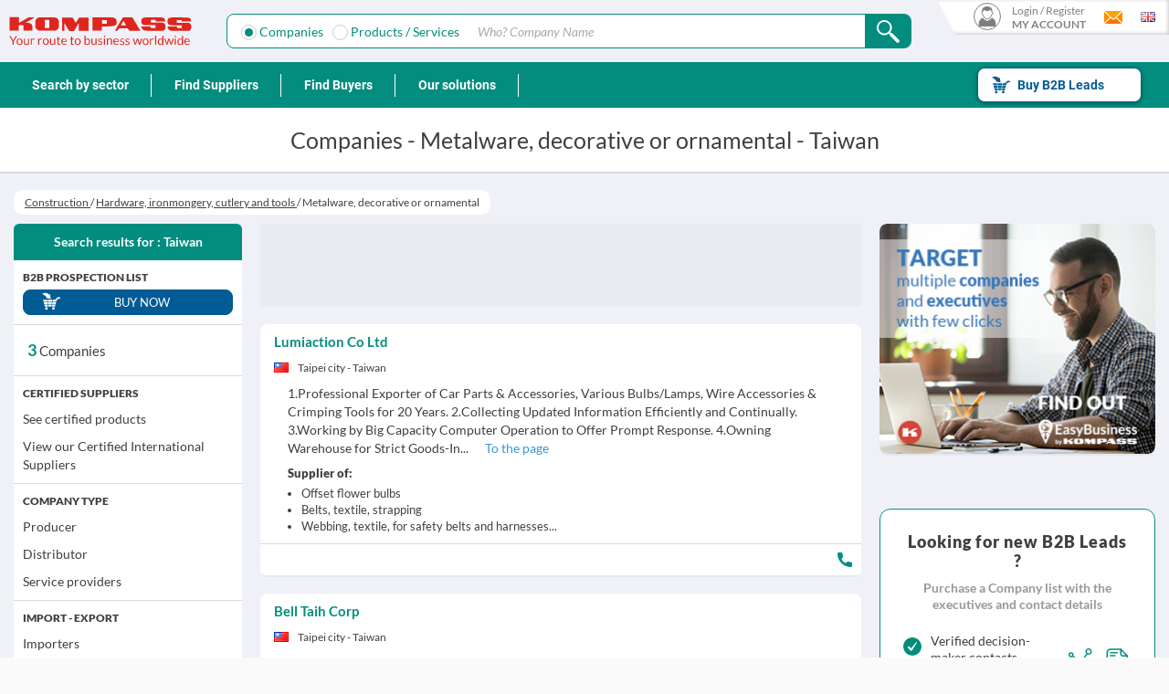

--- FILE ---
content_type: text/html;charset=UTF-8
request_url: https://tw.kompass.com/a/metalware-decorative-or-ornamental/28970/
body_size: 77100
content:
<!DOCTYPE html>

<html lang="en" >
    <head>
        



    <script>
      !function (a, b, c, d, e, f){
        a.ddjskey = e;
        a.ddoptions = f || null;
        var m = b.createElement(c), n = b.getElementsByTagName(c)[0];
        m.async = 1, m.src = d, n.parentNode.insertBefore(m, n);
      }(window,
        document,
        "script",
        "https://js.datadome.co/tags.js",
        "DC8D59238BB987E41E51119402D05A",
        { ajaxListenerPath: true, allowHtmlContentTypeOnCaptcha: true }
      );
    </script>

<title>
            Companies - Metalware, decorative or ornamental - Taiwan | Kompass Business Directory </title>

        <meta charset="UTF-8">

        <script type="application/ld+json">
                {"@context":"https://schema.org","@type":"Organization","name":"Kompass","url":"https://tw.kompass.com","logo":"https://cdn3.kompass.com/_ui/desktop/theme-kompass/images/logos/kompass.png"}</script>
        <meta name="viewport" content="width=device-width, initial-scale=1">
        <link rel="shortcut icon" href="//cdn3.kompass.com/_ui/desktop/theme-kompass/images/favicon.ico" type="image/x-icon"/>

        <link rel="dns-prefetch" href="//cdn3.kompass.com">
        <link rel="preconnect" href="https://img.kompass.com/">
        <link rel="preconnect" href="https://www.google-analytics.com">
        <link rel="preconnect" href="https://fonts.gstatic.com">

        <link rel="stylesheet" media="all" href="//cdn3.kompass.com/_ui/desktop/theme-kompass/css/nkc/search-version-1.132.4.0.css"/>
            <script type="text/javascript">
	/*<![CDATA[*/
	    var ACC = { "config": {} };
		ACC.config.contextPath = "";
		ACC.config.fullContextPath = '/'.slice(0,-1);
		ACC.config.commonResourcePath = "/_ui/desktop/common";
		ACC.config.themeResourcePath = "//cdn3.kompass.com/_ui/desktop/theme-kompass";
		ACC.config.siteResourcePath = "/_ui/desktop/site-kompass";
		ACC.config.rootPath = "/_ui/desktop";	
		ACC.pwdStrengthVeryWeak = 'Very weak';
		ACC.pwdStrengthWeak = 'Weak';
		ACC.pwdStrengthMedium = 'Medium';
		ACC.pwdStrengthStrong = 'Strong';
		ACC.pwdStrengthVeryStrong = 'Very strong';
		ACC.pwdStrengthUnsafePwd = 'password.strength.unsafepwd';
		ACC.pwdStrengthTooShortPwd = 'Too short';
		ACC.pwdStrengthMinCharText = 'Your password must be at least %d characters long, a mixture of numbers and letters and contain a mix of upper/lower case letters and special symbols (@ ! # $ % ^ & + =).';
		ACC.accessibilityLoading = 'Loading... Please wait...';
		ACC.accessibilityStoresLoaded = 'Stores loaded';
		ACC.languageAndCountry = 'en_TW';
		ACC.urlLanguageAttr = '';
		ACC.registerAutocompletMaxNbre = '';
		ACC.isDevEnv = 'false';
		ACC.selectedCountry = 'TW';

		
	/*]]>*/
</script>
<script src="//cdn3.kompass.com/_ui/desktop/theme-kompass/js/nkc/search-version-1.132.4.0.js" defer></script>
            <script>
        window.axeptioSettings = {
          clientId: "6053a2752c0a5b3e720259b5",
          cookiesVersion: "en",
          googleConsentMode: {
            default: [
              {
                analytics_storage: "denied",
                ad_storage: "denied",
                ad_user_data: "denied",
                ad_personalization: "denied",
                wait_for_update: 500
              }
            ]
          }
        };
    </script>
    <script async src="https://static.axept.io/tcf/sdk.js" type="module"></script>
    <script>
        window._axcb = window._axcb || [];
        window._axcb.push(function (axeptio) {
          axeptio.on("cookies:complete", function (choices) {
            if (choices["Double_Click"]) {
              
(adsbygoogle=window.adsbygoogle||[]).requestNonPersonalizedAds=1;
(adsbygoogle=window.adsbygoogle||[]).pauseAdRequests=0;
            }
            if (choices["Linkedin"]) {
              
            }
            if (choices["Fastbase"]) {
              
            }
            if (choices["facebook_pixel"]) {
              
            }
            if (choices["ShinyStat"] || choices["shinystat"]) {
              
            }

            if (choices['GetQuanty']) {
                createGQScriptPlaceholderIfDoesntExist(true);
                createGQUrlHiddenInputIfDoesntExist(true);
                
    (function(){
        var scriptPlaceholder = document.getElementById('getQuantyScript' + (true ? 1 : 0));
        if (scriptPlaceholder) {
            scriptPlaceholder.src = "https://get.smart-data-systems.com/gq?site_id=3092754134&consent=1";
        }
    })();

(function(){
    var scriptUrlPlaceholder = document.getElementById('getQuantyTrackingUrl' + (true ? 1 : 0));
    if (scriptUrlPlaceholder) {
        scriptUrlPlaceholder.value = "https://get.smart-data-systems.com/gq?site_id=3092754134&consent=1&kids=%s&origin=search";
    }
})();


            }
            else {
                createGQScriptPlaceholderIfDoesntExist(false);
                createGQUrlHiddenInputIfDoesntExist(false);
                
    (function(){
        var scriptPlaceholder = document.getElementById('getQuantyScript' + (false ? 1 : 0));
        if (scriptPlaceholder) {
            scriptPlaceholder.src = "https://get.smart-data-systems.com/gq?site_id=3092754134&notrack=1";
        }
    })();

(function(){
    var scriptUrlPlaceholder = document.getElementById('getQuantyTrackingUrl' + (false ? 1 : 0));
    if (scriptUrlPlaceholder) {
        scriptUrlPlaceholder.value = "https://get.smart-data-systems.com/gq?site_id=3092754134&notrack=1&kids=%s&origin=search";
    }
})();


            }

          });

          function createGQUrlHiddenInputIfDoesntExist(cookiesConsent) {
            var existingInput = document.getElementById('getQuantyTrackingUrl');
            if (!existingInput) {
                var place = document.getElementsByTagName("input")[0];
                existingInput = document.createElement("input");
                existingInput.id = 'getQuantyTrackingUrl' + (cookiesConsent ? 1 : 0);
                existingInput.type = "hidden";
                place?.parentNode.insertBefore(existingInput, place);
            }
          }

          function createGQScriptPlaceholderIfDoesntExist(cookiesConsent) {
            var existing = document.getElementById('getQuantyScript');
            if (!existing) {
                var place = document.getElementsByTagName("script")[0];
                existing = document.createElement("script");
                existing.id = 'getQuantyScript' + (cookiesConsent ? 1 : 0);
                existing.type = "text/javascript";existing.async = true;
                place?.parentNode.insertBefore(existing, place);
            }
          }
        });
    </script>
<link rel="preconnect" href="https://www.googletagmanager.com">

    <!-- Google Tag Manager -->
    <script>(function(w,d,s,l,i){w[l]=w[l]||[];w[l].push({'gtm.start':
    new Date().getTime(),event:'gtm.js'});var f=d.getElementsByTagName(s)[0],
    j=d.createElement(s),dl=l!='dataLayer'?'&l='+l:'';j.async=true;j.src=
    'https://www.googletagmanager.com/gtm.js?id='+i+dl;f.parentNode.insertBefore(j,f);
    })(window,document,'script','dataLayer','GTM-T7BG24');</script>
    <!-- End Google Tag Manager -->

<script async src="https://www.googletagmanager.com/gtag/js?id=G-H9RY6SXL1H"></script>
    <script>
      window.dataLayer = window.dataLayer || [];
      function gtag(){dataLayer.push(arguments);}
      gtag('js', new Date());

      gtag('config', 'G-H9RY6SXL1H');
    </script>
<script async src="https://www.googletagmanager.com/gtag/js?id=G-YFM4S8XBVP"></script>
    <script>
      window.dataLayer = window.dataLayer || [];
      function gtag(){dataLayer.push(arguments);}
      gtag('js', new Date());

      gtag('config', 'G-YFM4S8XBVP');
    </script>
<script async src="https://www.googletagmanager.com/gtag/js?id=G-C0BWGRWBQB"></script>
    <script>
      window.dataLayer = window.dataLayer || [];
      function gtag(){dataLayer.push(arguments);}
      gtag('js', new Date());

      gtag('config', 'G-C0BWGRWBQB');
    </script>
<link rel="alternate" hreflang="x-default" href="https://www.kompass.com/" />
</head>

	<body class="classificationListCompany classificationWrap page-seoPage pageType-ContentPage template-pages-layout-kompassHomepage pageLabel-seoPage language-en">

        <!-- Google Tag Manager (noscript) -->
    <noscript><iframe src="https://www.googletagmanager.com/ns.html?id=GTM-T7BG24"
                      height="0" width="0" style="display:none;visibility:hidden"></iframe></noscript>
    <!-- End Google Tag Manager (noscript) -->

<input type="hidden" id="googleAnalyticsTrackingEnabled" value="true"/>
        <input type="hidden" id="isDevelopmentMode" value="false"/>

		<header role="banner" id="headerMenu">
    <div class="blockHeader blockHeaderPage">
        <div class="col blockLeft">
            <button type="button" class="navbar-toggle" data-toggle="collapse" data-target="#headerMainNav" id="nav-icon3" aria-label="navbar">
                    <span></span>
                    <span></span>
                    <span></span>
                    <span></span>
                </button>
            <div id="blockLogo">
                <a id="headerKompassLogo" class="siteLogo" href="https://tw.kompass.com" title='Kompass, Your route to business worldwide'>
                    <span class="mobileLogo">
                        <svg version="1.1" class="flaticon flaticonLogoK" xmlns="http://www.w3.org/2000/svg" xmlns:xlink="http://www.w3.org/1999/xlink" x="0px" y="0px"
     viewBox="0 0 250 250" style="enable-background:new 0 0 250 250;" xml:space="preserve">
	<style type="text/css">
		.flaticonLogoK-0{fill:#DF261D;}
	</style>
	<path class="flaticonLogoK-0" d="M161.1,115.2c8.8,0,17.8-0.7,26.6,0.1c25.9,2.6,38.8,15.3,41.2,41.1c1.1,11.8,0.2,23.8,0.2,36
		c-29.3,0-58.9,0-89.5,0c0-8.2,0-16.2,0-24.2c0-7,0.1-14-0.1-21c-0.1-4.2-1.6-7.8-6.5-7.8c-13-0.1-25.9,0-39.6,0
		c0,18.1,0,35.4,0,53.1c-30.6,0-60.4,0-90.6,0c0-44.7,0-89.3,0-134.4C32.7,58,62.6,58,93.2,58c0,18.7,0,37.1,0,57
		c3.2-1.5,5.4-2.4,7.3-3.6c28.4-16,56.7-32.2,85.2-48c3.5-2,7.9-3,12-3.1c17.2-0.3,34.3-0.1,52,1.2c-29.7,17.2-59.3,34.3-88.9,51.5
		C160.9,113.7,161,114.5,161.1,115.2z"/>
</svg></span>
                    <span class="desktopLogo">
                        <svg version="1.1" class="svgLogoKompass" xmlns="http://www.w3.org/2000/svg" xmlns:xlink="http://www.w3.org/1999/xlink" x="0px" y="0px"
     viewBox="0 0 250 40" style="enable-background:new 0 0 250 40;" xml:space="preserve">
	<style type="text/css">
		.svgLogoKompass0{fill:#DF261D;}
	</style>
	<path class="svgLogoKompass0" d="M75.7,9.2c0,3.5,0,6.9,0,10.4c-1.1,0-2.1,0-3.2,0c0-6,0-12,0-18c0.3,0,0.6,0,0.9,0c4.3,0,8.6,0,12.8,0
			c0.7,0,1,0.2,1.3,0.8c1,1.9,2.1,3.7,3.1,5.5c0.2,0.3,0.3,0.6,0.6,1c0.4-0.6,0.6-1,0.9-1.4c1.1-1.7,2.1-3.5,3.2-5.2
			c0.2-0.3,0.5-0.6,0.8-0.6c4.1,0,8.1,0,12.2,0c0.1,0,0.2,0,0.3,0.1c0,6,0,11.9,0,18c-4.4,0-8.7,0-13.3,0c0-3.4,0-6.9,0-10.3
			c-0.1,0-0.2-0.1-0.3-0.1c-0.2,0.3-0.4,0.5-0.5,0.8c-1.7,3-3.3,5.9-5,8.9c-0.3,0.6-0.7,0.8-1.3,0.8c-1.8,0-3.6,0-5.4,0
			c-0.6,0-0.9-0.2-1.2-0.7c-1.7-3-3.4-6-5.2-9c-0.2-0.3-0.4-0.6-0.5-0.8C75.9,9.1,75.8,9.1,75.7,9.2z"/>
	<path class="svgLogoKompass0" d="M52,19.5c-3.2,0-6.3-0.1-9.5,0c-3.9,0.1-6.9-2.9-6.7-6.7c0.1-1.7,0-3.3,0-5c0-3.9,2.7-6.5,6.5-6.5
			c6.4,0,12.9,0,19.3,0c3.8,0,6.5,2.6,6.5,6.4c0,1.9,0,3.8,0,5.8c-0.1,3.2-2.7,5.9-5.8,6C58.9,19.5,55.4,19.5,52,19.5
			C52,19.5,52,19.5,52,19.5z M55,10.3c0-1.6,0-3.2,0-4.7c0-0.6-0.2-0.8-0.8-0.8c-1.6,0-3.2,0-4.7,0c-0.6,0-0.9,0.3-0.9,0.9
			c0,3.1,0,6.1,0,9.2c0,0.7,0.3,1,1,1c1.5,0,3,0,4.6,0c0.6,0,0.9-0.3,0.9-0.9C55,13.4,55,11.8,55,10.3z"/>
	<path class="svgLogoKompass0" d="M180.6,13.8c4.5,0,8.7,0,13.1,0c0,0.3,0.1,0.5,0.1,0.7c0.1,1.5,0.1,1.5,1.5,1.5c1.4,0,2.8,0,4.2,0
			c0.6,0,0.9-0.2,0.9-0.8c0-1,0-2,0-3.2c-0.7,0-1.3,0-1.9,0c-4.2-0.1-8.4-0.1-12.6-0.2c-0.6,0-1.2-0.1-1.7-0.2
			c-2.1-0.5-3.1-1.7-3.2-4.1c0-0.9,0-1.9,0.2-2.8c0.3-1.4,1.1-2.4,2.4-2.8c1.5-0.4,3-0.7,4.6-0.7c6.5,0,12.9,0.1,19.4,0.1
			c0.7,0,1.4,0.1,2.1,0.2c2.6,0.5,3.7,1.9,3.8,5.3c-4.3,0-8.5,0-12.7,0c0-0.2-0.1-0.2-0.1-0.3c-0.1-1.8-0.1-1.8-1.9-1.8
			c-1.3,0-2.7,0-4,0c-0.6,0-0.9,0.2-0.8,0.8c0,0.4,0,0.8,0,1.2c-0.1,1.6-0.1,1.7,1.6,1.7c4.5,0,9,0,13.6,0.1c2.6,0,4.5,1.7,4.8,4.3
			c0.2,1.8-0.1,3.6-1.1,5.2c-0.7,1.1-1.6,1.6-2.8,1.6c-6.8,0-13.6,0-20.5,0c-1.3,0-2.6-0.2-3.9-0.3c-1.9-0.1-2.9-1.4-3.7-2.9
			C181.2,15.7,180.9,14.8,180.6,13.8z"/>
	<path class="svgLogoKompass0" d="M216.8,13.8c4.3,0,8.6,0,12.9,0c0,0.1,0.1,0.3,0.1,0.4c0.1,1.8,0.1,1.8,1.9,1.8c1.3,0,2.5,0,3.8,0
			c0.6,0,0.9-0.2,0.9-0.8c0-0.8,0-1.6,0-2.3c0-0.7-0.3-0.8-0.9-0.8c-3.2,0-6.3,0-9.5,0c-1.9,0-3.7-0.1-5.6-0.3
			c-2.4-0.3-3.4-1.6-3.6-4c0-0.8,0-1.6,0-2.3c0.2-1.7,1-3,2.7-3.5c1.4-0.3,2.9-0.7,4.3-0.7c6.5,0,13,0.1,19.5,0.2
			c0.7,0,1.4,0.1,2,0.2c2,0.3,3.3,1.5,3.6,3.5c0.1,0.6,0.2,1.1,0.3,1.8c-4.4,0-8.6,0-13,0c0-0.7,0-1.3,0-2.1c-2.1,0-4.2,0-6.3,0
			c-0.2,0-0.3,0.3-0.5,0.5c0,0.1,0,0.2,0,0.3c0.1,3.1-0.7,2.9,2.8,3c4.1,0.1,8.2,0.1,12.3,0c2.4-0.1,4,1,4.8,4
			c0.6,2.1-0.1,4.1-1.3,5.9c-0.6,0.9-1.5,1.2-2.5,1.2c-7.9,0-15.7-0.1-23.6-0.2C219.2,19.4,216.9,17,216.8,13.8z"/>
	<path class="svgLogoKompass0" d="M22.6,8.8c1.2,0,2.5-0.1,3.7,0c3.6,0.4,5.4,2.1,5.7,5.6c0.1,1.6,0,3.3,0,4.9c-4,0-8.1,0-12.4,0
			c0-1.1,0-2.2,0-3.3c0-1,0-1.9,0-2.9c0-0.6-0.2-1.1-0.9-1.1c-1.8,0-3.6,0-5.5,0c0,2.5,0,4.9,0,7.3c-4.2,0-8.3,0-12.5,0
			c0-6.1,0-12.2,0-18.4C4.9,1,9,1,13.3,1c0,2.6,0,5.1,0,7.8c0.4-0.2,0.7-0.3,1-0.5c3.9-2.2,7.8-4.4,11.7-6.6
			c0.5-0.3,1.1-0.4,1.7-0.4c2.4,0,4.7,0,7.2,0.2c-4.1,2.4-8.2,4.7-12.3,7.1C22.6,8.6,22.6,8.7,22.6,8.8z"/>
	<path class="svgLogoKompass0" d="M114.2,19.5c0-6.1,0-12.1,0-18.2c0.3,0,0.6-0.1,0.9-0.1c8.1,0,16.2,0,24.3,0.1c1.3,0,2.5,0.2,3.8,0.5
			c2.5,0.6,3.8,2.2,3.9,4.7c0,0.3,0,0.6,0,0.8c0.4,4.2-2.2,5.5-5,5.9c-2.9,0.4-5.9,0.4-8.9,0.5c-1.8,0.1-3.5,0-5.3,0
			c-0.6,0-0.9,0.2-0.9,0.9c0,1.4,0,2.8,0,4.2c0,0.4-0.1,0.7-0.6,0.7C122.4,19.5,118.3,19.5,114.2,19.5z M130.5,5c-0.9,0-1.7,0-2.6,0
			c-0.6,0-0.8,0.2-0.8,0.8c0,1.1,0,2.2,0,3.3c0,0.7,0.3,0.9,0.9,0.9c1.6,0,3.3,0,4.9,0c0.7,0,1-0.3,1-1c0-1,0-2.1,0-3.2
			c0-0.7-0.3-0.9-0.9-0.9C132.1,5,131.3,5,130.5,5z"/>
	<path class="svgLogoKompass0" d="M144.9,19.4c0.2-0.3,0.3-0.6,0.4-0.8c3.4-5.6,6.8-11.2,10.1-16.8c0.3-0.5,0.7-0.8,1.3-0.7c3.7,0,7.4,0,11.1,0
			c0.5,0,0.9,0,1.2,0.6c3.4,5.8,6.8,11.5,10.2,17.3c0.1,0.2,0.2,0.3,0.3,0.6c-0.4,0-0.7,0.1-1,0.1c-4.4,0-8.7,0-13.1,0
			c-0.6,0-1-0.1-1.4-0.7c-0.4-0.7-0.9-1.4-1.3-2.1c-0.3-0.6-0.7-0.8-1.4-0.8c-3.3,0-6.6,0-9.9,0c-0.6,0-1.1,0.2-1.3,0.7
			c-0.1,0.3-0.3,0.5-0.4,0.7C148.3,19.7,147.8,19.9,144.9,19.4z M156.4,6c-1.2,2.2-2.4,4.2-3.5,6.3c2.5,0,4.8,0,7.3,0
			C158.9,10.2,157.7,8.2,156.4,6z"/>
	<path class="svgLogoKompass0" d="M6.4,34.1v4.8H4.8v-4.8l-4.5-7.3h1.4c0.1,0,0.3,0,0.3,0.1c0.1,0.1,0.2,0.2,0.2,0.3l2.8,4.7
		c0.1,0.2,0.2,0.4,0.3,0.6c0.1,0.2,0.1,0.3,0.2,0.5c0.1-0.2,0.1-0.4,0.2-0.5S6,32,6.1,31.9l2.8-4.7C8.9,27,9,26.9,9.1,26.9
		c0.1-0.1,0.2-0.1,0.3-0.1h1.5L6.4,34.1z"/>
	<path class="svgLogoKompass0" d="M14.3,30.2c0.6,0,1.2,0.1,1.7,0.3c0.5,0.2,0.9,0.5,1.3,0.9c0.4,0.4,0.6,0.9,0.8,1.4s0.3,1.2,0.3,1.8
		c0,0.7-0.1,1.3-0.3,1.8s-0.5,1-0.8,1.4c-0.4,0.4-0.8,0.7-1.3,0.9S14.9,39,14.3,39s-1.2-0.1-1.7-0.3c-0.5-0.2-0.9-0.5-1.3-0.9
		c-0.4-0.4-0.6-0.9-0.8-1.4c-0.2-0.5-0.3-1.2-0.3-1.8c0-0.7,0.1-1.3,0.3-1.8c0.2-0.5,0.5-1,0.8-1.4c0.4-0.4,0.8-0.7,1.3-0.9
		C13.1,30.3,13.7,30.2,14.3,30.2z M14.3,37.9c0.9,0,1.5-0.3,1.9-0.9s0.6-1.4,0.6-2.4c0-1-0.2-1.8-0.6-2.4c-0.4-0.6-1.1-0.9-1.9-0.9
		c-0.4,0-0.8,0.1-1.1,0.2c-0.3,0.1-0.6,0.4-0.8,0.6c-0.2,0.3-0.4,0.6-0.5,1c-0.1,0.4-0.2,0.9-0.2,1.4s0.1,1,0.2,1.4
		c0.1,0.4,0.3,0.7,0.5,1c0.2,0.3,0.5,0.5,0.8,0.6S13.9,37.9,14.3,37.9z"/>
	<path class="svgLogoKompass0" d="M21.6,30.3v5.5c0,0.7,0.2,1.2,0.5,1.5s0.8,0.5,1.4,0.5c0.4,0,0.9-0.1,1.2-0.3c0.4-0.2,0.8-0.5,1.1-0.9v-6.3
		h1.5v8.6h-0.9c-0.2,0-0.4-0.1-0.4-0.3l-0.1-0.9c-0.4,0.4-0.8,0.7-1.3,1c-0.5,0.3-1,0.4-1.6,0.4c-0.5,0-0.9-0.1-1.2-0.2
		c-0.4-0.2-0.7-0.4-0.9-0.7c-0.2-0.3-0.4-0.6-0.5-1c-0.1-0.4-0.2-0.8-0.2-1.3v-5.5H21.6z"/>
	<path class="svgLogoKompass0" d="M29.7,38.9v-8.6h0.9c0.2,0,0.3,0,0.3,0.1c0.1,0.1,0.1,0.2,0.1,0.3l0.1,1.3c0.3-0.6,0.7-1.1,1.1-1.4
		c0.4-0.3,0.9-0.5,1.5-0.5c0.2,0,0.5,0,0.6,0.1c0.2,0.1,0.4,0.1,0.5,0.2l-0.2,1.1c0,0.1-0.1,0.2-0.3,0.2c-0.1,0-0.2,0-0.4-0.1
		c-0.2-0.1-0.4-0.1-0.7-0.1c-0.5,0-1,0.2-1.3,0.5c-0.4,0.3-0.6,0.8-0.9,1.3v5.5H29.7z"/>
	<path class="svgLogoKompass0" d="M39.8,38.9v-8.6h0.9c0.2,0,0.3,0,0.3,0.1c0.1,0.1,0.1,0.2,0.1,0.3l0.1,1.3c0.3-0.6,0.7-1.1,1.1-1.4
		c0.4-0.3,0.9-0.5,1.5-0.5c0.2,0,0.5,0,0.6,0.1c0.2,0.1,0.4,0.1,0.5,0.2l-0.2,1.1c0,0.1-0.1,0.2-0.3,0.2c-0.1,0-0.2,0-0.4-0.1
		c-0.2-0.1-0.4-0.1-0.7-0.1c-0.5,0-1,0.2-1.3,0.5c-0.4,0.3-0.6,0.8-0.9,1.3v5.5H39.8z"/>
	<path class="svgLogoKompass0" d="M50.2,30.2c0.6,0,1.2,0.1,1.7,0.3c0.5,0.2,0.9,0.5,1.3,0.9c0.4,0.4,0.6,0.9,0.8,1.4s0.3,1.2,0.3,1.8
		c0,0.7-0.1,1.3-0.3,1.8s-0.5,1-0.8,1.4c-0.4,0.4-0.8,0.7-1.3,0.9S50.8,39,50.2,39s-1.2-0.1-1.7-0.3c-0.5-0.2-0.9-0.5-1.3-0.9
		c-0.4-0.4-0.6-0.9-0.8-1.4c-0.2-0.5-0.3-1.2-0.3-1.8c0-0.7,0.1-1.3,0.3-1.8c0.2-0.5,0.5-1,0.8-1.4c0.4-0.4,0.8-0.7,1.3-0.9
		C49,30.3,49.5,30.2,50.2,30.2z M50.2,37.9c0.9,0,1.5-0.3,1.9-0.9s0.6-1.4,0.6-2.4c0-1-0.2-1.8-0.6-2.4c-0.4-0.6-1.1-0.9-1.9-0.9
		c-0.4,0-0.8,0.1-1.1,0.2c-0.3,0.1-0.6,0.4-0.8,0.6c-0.2,0.3-0.4,0.6-0.5,1c-0.1,0.4-0.2,0.9-0.2,1.4s0.1,1,0.2,1.4
		c0.1,0.4,0.3,0.7,0.5,1c0.2,0.3,0.5,0.5,0.8,0.6S49.7,37.9,50.2,37.9z"/>
	<path class="svgLogoKompass0" d="M57.4,30.3v5.5c0,0.7,0.2,1.2,0.5,1.5s0.8,0.5,1.4,0.5c0.4,0,0.9-0.1,1.2-0.3c0.4-0.2,0.8-0.5,1.1-0.9v-6.3
		h1.5v8.6h-0.9c-0.2,0-0.4-0.1-0.4-0.3l-0.1-0.9c-0.4,0.4-0.8,0.7-1.3,1c-0.5,0.3-1,0.4-1.6,0.4c-0.5,0-0.9-0.1-1.2-0.2
		c-0.4-0.2-0.7-0.4-0.9-0.7c-0.2-0.3-0.4-0.6-0.5-1c-0.1-0.4-0.2-0.8-0.2-1.3v-5.5H57.4z"/>
	<path class="svgLogoKompass0" d="M68.2,39.1c-0.7,0-1.2-0.2-1.6-0.6c-0.4-0.4-0.5-0.9-0.5-1.6v-5.3h-1c-0.1,0-0.2,0-0.2-0.1
		c-0.1-0.1-0.1-0.1-0.1-0.3v-0.6l1.4-0.2l0.3-2.7c0-0.1,0-0.2,0.1-0.2c0.1-0.1,0.1-0.1,0.2-0.1h0.8v3h2.5v1.1h-2.5v5.2
		c0,0.4,0.1,0.6,0.3,0.8c0.2,0.2,0.4,0.3,0.7,0.3c0.2,0,0.3,0,0.4-0.1c0.1,0,0.2-0.1,0.3-0.1c0.1-0.1,0.2-0.1,0.2-0.1
		c0.1,0,0.1-0.1,0.2-0.1c0.1,0,0.2,0,0.2,0.1l0.4,0.7c-0.3,0.2-0.6,0.4-0.9,0.6C69,39,68.6,39.1,68.2,39.1z"/>
	<path class="svgLogoKompass0" d="M75.3,30.2c0.5,0,1,0.1,1.4,0.3c0.4,0.2,0.8,0.4,1.1,0.7s0.6,0.7,0.7,1.2c0.2,0.5,0.3,1,0.3,1.6
		c0,0.2,0,0.4-0.1,0.5c-0.1,0.1-0.1,0.1-0.3,0.1h-5.7c0,0.5,0.1,1,0.2,1.4c0.1,0.4,0.3,0.7,0.6,1c0.2,0.3,0.5,0.5,0.8,0.6
		c0.3,0.1,0.7,0.2,1.1,0.2c0.4,0,0.7,0,1-0.1s0.5-0.2,0.7-0.3c0.2-0.1,0.4-0.2,0.5-0.3c0.1-0.1,0.2-0.1,0.3-0.1
		c0.1,0,0.2,0,0.3,0.1l0.4,0.6c-0.2,0.2-0.4,0.4-0.7,0.6s-0.5,0.3-0.8,0.4c-0.3,0.1-0.6,0.2-0.9,0.2C76.1,39,75.7,39,75.4,39
		c-0.6,0-1.1-0.1-1.6-0.3s-0.9-0.5-1.3-0.9c-0.4-0.4-0.6-0.9-0.9-1.4s-0.3-1.2-0.3-2c0-0.6,0.1-1.2,0.3-1.7s0.4-1,0.8-1.4
		c0.3-0.4,0.8-0.7,1.3-0.9C74.2,30.3,74.7,30.2,75.3,30.2z M75.4,31.3c-0.7,0-1.3,0.2-1.7,0.6c-0.4,0.4-0.7,1-0.8,1.8h4.7
		c0-0.4,0-0.7-0.1-1c-0.1-0.3-0.2-0.5-0.4-0.8c-0.2-0.2-0.4-0.4-0.7-0.5C76,31.3,75.7,31.3,75.4,31.3z"/>
	<path class="svgLogoKompass0" d="M86.7,39.1c-0.7,0-1.2-0.2-1.6-0.6c-0.4-0.4-0.5-0.9-0.5-1.6v-5.3h-1c-0.1,0-0.2,0-0.2-0.1
		c-0.1-0.1-0.1-0.1-0.1-0.3v-0.6l1.4-0.2l0.3-2.7c0-0.1,0-0.2,0.1-0.2c0.1-0.1,0.1-0.1,0.2-0.1h0.8v3h2.5v1.1h-2.5v5.2
		c0,0.4,0.1,0.6,0.3,0.8c0.2,0.2,0.4,0.3,0.7,0.3c0.2,0,0.3,0,0.4-0.1c0.1,0,0.2-0.1,0.3-0.1c0.1-0.1,0.2-0.1,0.2-0.1
		c0.1,0,0.1-0.1,0.2-0.1c0.1,0,0.2,0,0.2,0.1l0.4,0.7c-0.3,0.2-0.6,0.4-0.9,0.6C87.5,39,87.1,39.1,86.7,39.1z"/>
	<path class="svgLogoKompass0" d="M93.9,30.2c0.6,0,1.2,0.1,1.7,0.3c0.5,0.2,0.9,0.5,1.3,0.9c0.4,0.4,0.6,0.9,0.8,1.4s0.3,1.2,0.3,1.8
		c0,0.7-0.1,1.3-0.3,1.8s-0.5,1-0.8,1.4c-0.4,0.4-0.8,0.7-1.3,0.9S94.6,39,93.9,39s-1.2-0.1-1.7-0.3c-0.5-0.2-0.9-0.5-1.3-0.9
		c-0.4-0.4-0.6-0.9-0.8-1.4c-0.2-0.5-0.3-1.2-0.3-1.8c0-0.7,0.1-1.3,0.3-1.8c0.2-0.5,0.5-1,0.8-1.4c0.4-0.4,0.8-0.7,1.3-0.9
		C92.8,30.3,93.3,30.2,93.9,30.2z M93.9,37.9c0.9,0,1.5-0.3,1.9-0.9s0.6-1.4,0.6-2.4c0-1-0.2-1.8-0.6-2.4c-0.4-0.6-1.1-0.9-1.9-0.9
		c-0.4,0-0.8,0.1-1.1,0.2c-0.3,0.1-0.6,0.4-0.8,0.6c-0.2,0.3-0.4,0.6-0.5,1c-0.1,0.4-0.2,0.9-0.2,1.4s0.1,1,0.2,1.4
		c0.1,0.4,0.3,0.7,0.5,1c0.2,0.3,0.5,0.5,0.8,0.6S93.5,37.9,93.9,37.9z"/>
	<path class="svgLogoKompass0" d="M103.2,38.9V26.4h1.5v5.2c0.4-0.4,0.8-0.7,1.2-1c0.5-0.3,1-0.4,1.6-0.4c0.5,0,0.9,0.1,1.4,0.3
		c0.4,0.2,0.7,0.5,1,0.8c0.3,0.4,0.5,0.8,0.7,1.4c0.2,0.5,0.2,1.2,0.2,1.9c0,0.6-0.1,1.2-0.3,1.8c-0.2,0.5-0.4,1-0.7,1.4
		c-0.3,0.4-0.7,0.7-1.2,0.9s-1,0.3-1.6,0.3c-0.6,0-1-0.1-1.4-0.3c-0.4-0.2-0.7-0.5-1-0.9l-0.1,0.8c0,0.2-0.2,0.3-0.4,0.3H103.2z
		 M107.1,31.4c-0.5,0-0.9,0.1-1.3,0.3c-0.4,0.2-0.7,0.5-1,1v4.2c0.3,0.4,0.6,0.6,0.9,0.8c0.3,0.2,0.7,0.2,1.1,0.2
		c0.8,0,1.4-0.3,1.9-0.9s0.6-1.4,0.6-2.4c0-0.6,0-1-0.1-1.4s-0.2-0.7-0.4-1c-0.2-0.3-0.4-0.4-0.7-0.6S107.4,31.4,107.1,31.4z"/>
	<path class="svgLogoKompass0" d="M114,30.3v5.5c0,0.7,0.2,1.2,0.5,1.5s0.8,0.5,1.4,0.5c0.4,0,0.9-0.1,1.2-0.3c0.4-0.2,0.8-0.5,1.1-0.9v-6.3
		h1.5v8.6h-0.9c-0.2,0-0.4-0.1-0.4-0.3l-0.1-0.9c-0.4,0.4-0.8,0.7-1.3,1c-0.5,0.3-1,0.4-1.6,0.4c-0.5,0-0.9-0.1-1.2-0.2
		c-0.4-0.2-0.7-0.4-0.9-0.7c-0.2-0.3-0.4-0.6-0.5-1c-0.1-0.4-0.2-0.8-0.2-1.3v-5.5H114z"/>
	<path class="svgLogoKompass0" d="M127.1,31.7c-0.1,0.1-0.2,0.2-0.3,0.2c-0.1,0-0.2,0-0.3-0.1s-0.2-0.1-0.4-0.2c-0.2-0.1-0.3-0.1-0.6-0.2
		c-0.2-0.1-0.5-0.1-0.8-0.1c-0.3,0-0.5,0-0.7,0.1c-0.2,0.1-0.4,0.2-0.5,0.3c-0.1,0.1-0.3,0.2-0.3,0.4c-0.1,0.2-0.1,0.3-0.1,0.5
		c0,0.2,0.1,0.4,0.2,0.6c0.1,0.1,0.3,0.3,0.5,0.4c0.2,0.1,0.4,0.2,0.7,0.3c0.3,0.1,0.5,0.2,0.8,0.3c0.3,0.1,0.6,0.2,0.8,0.3
		c0.3,0.1,0.5,0.3,0.7,0.4c0.2,0.2,0.4,0.4,0.5,0.6c0.1,0.2,0.2,0.5,0.2,0.9c0,0.4-0.1,0.8-0.2,1.1c-0.1,0.3-0.4,0.6-0.6,0.9
		c-0.3,0.2-0.6,0.4-1,0.6s-0.9,0.2-1.4,0.2c-0.6,0-1.1-0.1-1.6-0.3s-0.9-0.4-1.2-0.8l0.4-0.6c0-0.1,0.1-0.1,0.2-0.2
		c0.1,0,0.1-0.1,0.2-0.1s0.2,0,0.3,0.1c0.1,0.1,0.3,0.2,0.4,0.3c0.2,0.1,0.4,0.2,0.6,0.3c0.2,0.1,0.5,0.1,0.9,0.1
		c0.3,0,0.6,0,0.8-0.1c0.2-0.1,0.4-0.2,0.6-0.3c0.1-0.1,0.3-0.3,0.3-0.5c0.1-0.2,0.1-0.4,0.1-0.5c0-0.2-0.1-0.4-0.2-0.6
		c-0.1-0.2-0.3-0.3-0.5-0.4c-0.2-0.1-0.4-0.2-0.7-0.3s-0.5-0.2-0.8-0.3c-0.3-0.1-0.6-0.2-0.8-0.3c-0.3-0.1-0.5-0.3-0.7-0.4
		c-0.2-0.2-0.4-0.4-0.5-0.7s-0.2-0.6-0.2-0.9c0-0.3,0.1-0.6,0.2-0.9c0.1-0.3,0.3-0.6,0.6-0.8c0.3-0.2,0.6-0.4,1-0.5
		c0.4-0.1,0.8-0.2,1.3-0.2c0.6,0,1.1,0.1,1.5,0.3c0.5,0.2,0.8,0.4,1.2,0.7L127.1,31.7z"/>
	<path class="svgLogoKompass0" d="M131.6,27.6c0,0.1,0,0.3-0.1,0.4c-0.1,0.1-0.1,0.2-0.2,0.3c-0.1,0.1-0.2,0.2-0.3,0.2
		c-0.1,0.1-0.3,0.1-0.4,0.1s-0.3,0-0.4-0.1c-0.1-0.1-0.2-0.1-0.3-0.2c-0.1-0.1-0.2-0.2-0.2-0.3c-0.1-0.1-0.1-0.3-0.1-0.4
		s0-0.3,0.1-0.4c0.1-0.1,0.1-0.2,0.2-0.3c0.1-0.1,0.2-0.2,0.3-0.2c0.1-0.1,0.3-0.1,0.4-0.1s0.3,0,0.4,0.1c0.1,0.1,0.2,0.1,0.3,0.2
		c0.1,0.1,0.2,0.2,0.2,0.3C131.5,27.3,131.6,27.5,131.6,27.6z M131.2,30.3v8.6h-1.5v-8.6H131.2z"/>
	<path class="svgLogoKompass0" d="M133.9,38.9v-8.6h0.9c0.2,0,0.4,0.1,0.4,0.3l0.1,0.9c0.4-0.4,0.8-0.7,1.3-1s1-0.4,1.6-0.4
		c0.5,0,0.9,0.1,1.2,0.2c0.4,0.2,0.7,0.4,0.9,0.7c0.2,0.3,0.4,0.6,0.5,1c0.1,0.4,0.2,0.8,0.2,1.3v5.5h-1.5v-5.5
		c0-0.7-0.1-1.2-0.4-1.5c-0.3-0.4-0.8-0.5-1.4-0.5c-0.4,0-0.9,0.1-1.3,0.3c-0.4,0.2-0.7,0.5-1.1,0.9v6.3H133.9z"/>
	<path class="svgLogoKompass0" d="M146.7,30.2c0.5,0,1,0.1,1.4,0.3s0.8,0.4,1.1,0.7s0.6,0.7,0.7,1.2c0.2,0.5,0.3,1,0.3,1.6c0,0.2,0,0.4-0.1,0.5
		c-0.1,0.1-0.1,0.1-0.3,0.1h-5.7c0,0.5,0.1,1,0.2,1.4c0.1,0.4,0.3,0.7,0.6,1c0.2,0.3,0.5,0.5,0.8,0.6c0.3,0.1,0.7,0.2,1.1,0.2
		c0.4,0,0.7,0,1-0.1c0.3-0.1,0.5-0.2,0.7-0.3c0.2-0.1,0.4-0.2,0.5-0.3s0.2-0.1,0.3-0.1c0.1,0,0.2,0,0.3,0.1l0.4,0.6
		c-0.2,0.2-0.4,0.4-0.7,0.6s-0.5,0.3-0.8,0.4c-0.3,0.1-0.6,0.2-0.9,0.2s-0.6,0.1-0.9,0.1c-0.6,0-1.1-0.1-1.6-0.3
		c-0.5-0.2-0.9-0.5-1.3-0.9c-0.4-0.4-0.7-0.9-0.9-1.4c-0.2-0.6-0.3-1.2-0.3-2c0-0.6,0.1-1.2,0.3-1.7c0.2-0.5,0.4-1,0.8-1.4
		c0.3-0.4,0.8-0.7,1.3-0.9C145.6,30.3,146.1,30.2,146.7,30.2z M146.8,31.3c-0.7,0-1.3,0.2-1.7,0.6c-0.4,0.4-0.7,1-0.8,1.8h4.7
		c0-0.4,0-0.7-0.1-1s-0.2-0.5-0.4-0.8c-0.2-0.2-0.4-0.4-0.7-0.5C147.4,31.3,147.1,31.3,146.8,31.3z"/>
	<path class="svgLogoKompass0" d="M157.2,31.7c-0.1,0.1-0.2,0.2-0.3,0.2c-0.1,0-0.2,0-0.3-0.1s-0.2-0.1-0.4-0.2c-0.2-0.1-0.3-0.1-0.6-0.2
		c-0.2-0.1-0.5-0.1-0.8-0.1c-0.3,0-0.5,0-0.7,0.1c-0.2,0.1-0.4,0.2-0.5,0.3c-0.1,0.1-0.3,0.2-0.3,0.4c-0.1,0.2-0.1,0.3-0.1,0.5
		c0,0.2,0.1,0.4,0.2,0.6c0.1,0.1,0.3,0.3,0.5,0.4c0.2,0.1,0.4,0.2,0.7,0.3c0.3,0.1,0.5,0.2,0.8,0.3c0.3,0.1,0.6,0.2,0.8,0.3
		c0.3,0.1,0.5,0.3,0.7,0.4c0.2,0.2,0.4,0.4,0.5,0.6c0.1,0.2,0.2,0.5,0.2,0.9c0,0.4-0.1,0.8-0.2,1.1s-0.4,0.6-0.6,0.9
		c-0.3,0.2-0.6,0.4-1,0.6s-0.9,0.2-1.4,0.2c-0.6,0-1.1-0.1-1.6-0.3s-0.9-0.4-1.2-0.8l0.4-0.6c0-0.1,0.1-0.1,0.2-0.2
		c0.1,0,0.1-0.1,0.2-0.1s0.2,0,0.3,0.1c0.1,0.1,0.3,0.2,0.4,0.3c0.2,0.1,0.4,0.2,0.6,0.3c0.2,0.1,0.5,0.1,0.9,0.1
		c0.3,0,0.6,0,0.8-0.1c0.2-0.1,0.4-0.2,0.6-0.3c0.1-0.1,0.3-0.3,0.3-0.5c0.1-0.2,0.1-0.4,0.1-0.5c0-0.2-0.1-0.4-0.2-0.6
		c-0.1-0.2-0.3-0.3-0.5-0.4c-0.2-0.1-0.4-0.2-0.7-0.3c-0.3-0.1-0.5-0.2-0.8-0.3s-0.6-0.2-0.8-0.3c-0.3-0.1-0.5-0.3-0.7-0.4
		c-0.2-0.2-0.4-0.4-0.5-0.7c-0.1-0.3-0.2-0.6-0.2-0.9c0-0.3,0.1-0.6,0.2-0.9c0.1-0.3,0.3-0.6,0.6-0.8s0.6-0.4,1-0.5
		c0.4-0.1,0.8-0.2,1.3-0.2c0.6,0,1.1,0.1,1.5,0.3c0.5,0.2,0.8,0.4,1.2,0.7L157.2,31.7z"/>
	<path class="svgLogoKompass0" d="M164.5,31.7c-0.1,0.1-0.2,0.2-0.3,0.2c-0.1,0-0.2,0-0.3-0.1s-0.2-0.1-0.4-0.2c-0.2-0.1-0.3-0.1-0.6-0.2
		c-0.2-0.1-0.5-0.1-0.8-0.1c-0.3,0-0.5,0-0.7,0.1c-0.2,0.1-0.4,0.2-0.5,0.3c-0.1,0.1-0.3,0.2-0.3,0.4c-0.1,0.2-0.1,0.3-0.1,0.5
		c0,0.2,0.1,0.4,0.2,0.6c0.1,0.1,0.3,0.3,0.5,0.4c0.2,0.1,0.4,0.2,0.7,0.3c0.3,0.1,0.5,0.2,0.8,0.3c0.3,0.1,0.6,0.2,0.8,0.3
		c0.3,0.1,0.5,0.3,0.7,0.4c0.2,0.2,0.4,0.4,0.5,0.6c0.1,0.2,0.2,0.5,0.2,0.9c0,0.4-0.1,0.8-0.2,1.1s-0.4,0.6-0.6,0.9
		c-0.3,0.2-0.6,0.4-1,0.6s-0.9,0.2-1.4,0.2c-0.6,0-1.1-0.1-1.6-0.3s-0.9-0.4-1.2-0.8l0.4-0.6c0-0.1,0.1-0.1,0.2-0.2
		c0.1,0,0.1-0.1,0.2-0.1s0.2,0,0.3,0.1c0.1,0.1,0.3,0.2,0.4,0.3c0.2,0.1,0.4,0.2,0.6,0.3c0.2,0.1,0.5,0.1,0.9,0.1
		c0.3,0,0.6,0,0.8-0.1c0.2-0.1,0.4-0.2,0.6-0.3c0.1-0.1,0.3-0.3,0.3-0.5c0.1-0.2,0.1-0.4,0.1-0.5c0-0.2-0.1-0.4-0.2-0.6
		c-0.1-0.2-0.3-0.3-0.5-0.4c-0.2-0.1-0.4-0.2-0.7-0.3c-0.3-0.1-0.5-0.2-0.8-0.3s-0.6-0.2-0.8-0.3c-0.3-0.1-0.5-0.3-0.7-0.4
		c-0.2-0.2-0.4-0.4-0.5-0.7c-0.1-0.3-0.2-0.6-0.2-0.9c0-0.3,0.1-0.6,0.2-0.9c0.1-0.3,0.3-0.6,0.6-0.8s0.6-0.4,1-0.5
		c0.4-0.1,0.8-0.2,1.3-0.2c0.6,0,1.1,0.1,1.5,0.3c0.5,0.2,0.8,0.4,1.2,0.7L164.5,31.7z"/>
	<path class="svgLogoKompass0" d="M169.2,30.3h1.2c0.1,0,0.2,0,0.3,0.1c0.1,0.1,0.1,0.1,0.2,0.2l1.6,5.5c0,0.2,0.1,0.4,0.1,0.6
		c0,0.2,0.1,0.4,0.1,0.6c0-0.2,0.1-0.4,0.2-0.6c0.1-0.2,0.1-0.4,0.2-0.6l1.8-5.6c0-0.1,0.1-0.2,0.1-0.2c0.1-0.1,0.2-0.1,0.3-0.1
		h0.7c0.1,0,0.2,0,0.3,0.1c0.1,0.1,0.1,0.1,0.2,0.2l1.8,5.6c0.1,0.2,0.1,0.4,0.2,0.6c0,0.2,0.1,0.4,0.1,0.6c0-0.2,0.1-0.4,0.1-0.6
		s0.1-0.4,0.1-0.6l1.7-5.5c0-0.1,0.1-0.2,0.2-0.2c0.1-0.1,0.2-0.1,0.3-0.1h1.1l-2.8,8.6H178c-0.1,0-0.2-0.1-0.3-0.3l-1.9-5.8
		c0-0.1-0.1-0.3-0.1-0.4c0-0.1-0.1-0.3-0.1-0.4c0,0.1-0.1,0.3-0.1,0.4s-0.1,0.3-0.1,0.4l-1.9,5.8c-0.1,0.2-0.2,0.3-0.3,0.3h-1.1
		L169.2,30.3z"/>
	<path class="svgLogoKompass0" d="M186.8,30.2c0.6,0,1.2,0.1,1.7,0.3c0.5,0.2,0.9,0.5,1.3,0.9c0.4,0.4,0.6,0.9,0.8,1.4c0.2,0.5,0.3,1.2,0.3,1.8
		c0,0.7-0.1,1.3-0.3,1.8c-0.2,0.5-0.5,1-0.8,1.4c-0.4,0.4-0.8,0.7-1.3,0.9c-0.5,0.2-1.1,0.3-1.7,0.3c-0.6,0-1.2-0.1-1.7-0.3
		c-0.5-0.2-0.9-0.5-1.3-0.9c-0.4-0.4-0.6-0.9-0.8-1.4c-0.2-0.5-0.3-1.2-0.3-1.8c0-0.7,0.1-1.3,0.3-1.8c0.2-0.5,0.5-1,0.8-1.4
		c0.4-0.4,0.8-0.7,1.3-0.9C185.6,30.3,186.2,30.2,186.8,30.2z M186.8,37.9c0.9,0,1.5-0.3,1.9-0.9s0.6-1.4,0.6-2.4
		c0-1-0.2-1.8-0.6-2.4c-0.4-0.6-1.1-0.9-1.9-0.9c-0.4,0-0.8,0.1-1.1,0.2c-0.3,0.1-0.6,0.4-0.8,0.6c-0.2,0.3-0.4,0.6-0.5,1
		c-0.1,0.4-0.2,0.9-0.2,1.4s0.1,1,0.2,1.4c0.1,0.4,0.3,0.7,0.5,1c0.2,0.3,0.5,0.5,0.8,0.6S186.4,37.9,186.8,37.9z"/>
	<path class="svgLogoKompass0" d="M192.8,38.9v-8.6h0.9c0.2,0,0.3,0,0.3,0.1s0.1,0.2,0.1,0.3l0.1,1.3c0.3-0.6,0.7-1.1,1.1-1.4s0.9-0.5,1.5-0.5
		c0.2,0,0.5,0,0.6,0.1s0.4,0.1,0.5,0.2l-0.2,1.1c0,0.1-0.1,0.2-0.3,0.2c-0.1,0-0.2,0-0.4-0.1s-0.4-0.1-0.7-0.1
		c-0.5,0-1,0.2-1.3,0.5c-0.4,0.3-0.7,0.8-0.9,1.3v5.5H192.8z"/>
	<path class="svgLogoKompass0" d="M201.3,26.4v12.5h-1.5V26.4H201.3z"/>
	<path class="svgLogoKompass0" d="M210,38.9c-0.2,0-0.4-0.1-0.4-0.3l-0.1-1c-0.4,0.4-0.8,0.8-1.3,1.1c-0.5,0.3-1,0.4-1.6,0.4
		c-0.5,0-0.9-0.1-1.3-0.3c-0.4-0.2-0.7-0.5-1-0.8s-0.5-0.8-0.7-1.4c-0.2-0.5-0.2-1.2-0.2-1.9c0-0.6,0.1-1.2,0.3-1.8s0.4-1,0.7-1.4
		c0.3-0.4,0.7-0.7,1.2-0.9c0.5-0.2,1-0.3,1.6-0.3c0.5,0,1,0.1,1.4,0.3c0.4,0.2,0.7,0.4,1,0.8v-4.8h1.5v12.5H210z M207.1,37.8
		c0.5,0,0.9-0.1,1.3-0.3s0.7-0.5,1-1v-4.2c-0.3-0.4-0.6-0.6-0.9-0.8c-0.3-0.2-0.7-0.2-1.1-0.2c-0.8,0-1.4,0.3-1.9,0.9
		c-0.4,0.6-0.6,1.4-0.6,2.4c0,0.6,0,1,0.1,1.4s0.2,0.7,0.4,1c0.2,0.3,0.4,0.4,0.7,0.6C206.4,37.8,206.7,37.8,207.1,37.8z"/>
	<path class="svgLogoKompass0" d="M212.3,30.3h1.2c0.1,0,0.2,0,0.3,0.1c0.1,0.1,0.1,0.1,0.2,0.2l1.6,5.5c0,0.2,0.1,0.4,0.1,0.6
		c0,0.2,0.1,0.4,0.1,0.6c0-0.2,0.1-0.4,0.2-0.6c0.1-0.2,0.1-0.4,0.2-0.6l1.8-5.6c0-0.1,0.1-0.2,0.1-0.2c0.1-0.1,0.2-0.1,0.3-0.1
		h0.7c0.1,0,0.2,0,0.3,0.1c0.1,0.1,0.1,0.1,0.2,0.2l1.8,5.6c0.1,0.2,0.1,0.4,0.2,0.6c0,0.2,0.1,0.4,0.1,0.6c0-0.2,0.1-0.4,0.1-0.6
		s0.1-0.4,0.1-0.6l1.7-5.5c0-0.1,0.1-0.2,0.2-0.2c0.1-0.1,0.2-0.1,0.3-0.1h1.1l-2.8,8.6h-1.2c-0.1,0-0.2-0.1-0.3-0.3l-1.9-5.8
		c0-0.1-0.1-0.3-0.1-0.4c0-0.1-0.1-0.3-0.1-0.4c0,0.1-0.1,0.3-0.1,0.4s-0.1,0.3-0.1,0.4l-1.9,5.8c-0.1,0.2-0.2,0.3-0.3,0.3h-1.1
		L212.3,30.3z"/>
	<path class="svgLogoKompass0" d="M228.5,27.6c0,0.1,0,0.3-0.1,0.4c-0.1,0.1-0.1,0.2-0.2,0.3c-0.1,0.1-0.2,0.2-0.3,0.2
		c-0.1,0.1-0.3,0.1-0.4,0.1s-0.3,0-0.4-0.1c-0.1-0.1-0.2-0.1-0.3-0.2c-0.1-0.1-0.2-0.2-0.2-0.3c-0.1-0.1-0.1-0.3-0.1-0.4
		s0-0.3,0.1-0.4c0.1-0.1,0.1-0.2,0.2-0.3c0.1-0.1,0.2-0.2,0.3-0.2c0.1-0.1,0.3-0.1,0.4-0.1s0.3,0,0.4,0.1c0.1,0.1,0.2,0.1,0.3,0.2
		c0.1,0.1,0.2,0.2,0.2,0.3C228.5,27.3,228.5,27.5,228.5,27.6z M228.2,30.3v8.6h-1.5v-8.6H228.2z"/>
	<path class="svgLogoKompass0" d="M236.9,38.9c-0.2,0-0.4-0.1-0.4-0.3l-0.1-1c-0.4,0.4-0.8,0.8-1.3,1.1c-0.5,0.3-1,0.4-1.6,0.4
		c-0.5,0-0.9-0.1-1.3-0.3c-0.4-0.2-0.7-0.5-1-0.8s-0.5-0.8-0.7-1.4c-0.2-0.5-0.2-1.2-0.2-1.9c0-0.6,0.1-1.2,0.3-1.8s0.4-1,0.7-1.4
		c0.3-0.4,0.7-0.7,1.2-0.9c0.5-0.2,1-0.3,1.6-0.3c0.5,0,1,0.1,1.4,0.3c0.4,0.2,0.7,0.4,1,0.8v-4.8h1.5v12.5H236.9z M234,37.8
		c0.5,0,0.9-0.1,1.3-0.3s0.7-0.5,1-1v-4.2c-0.3-0.4-0.6-0.6-0.9-0.8c-0.3-0.2-0.7-0.2-1.1-0.2c-0.8,0-1.4,0.3-1.9,0.9
		c-0.4,0.6-0.6,1.4-0.6,2.4c0,0.6,0,1,0.1,1.4s0.2,0.7,0.4,1c0.2,0.3,0.4,0.4,0.7,0.6C233.3,37.8,233.6,37.8,234,37.8z"/>
	<path class="svgLogoKompass0" d="M243.7,30.2c0.5,0,1,0.1,1.4,0.3s0.8,0.4,1.1,0.7s0.6,0.7,0.7,1.2c0.2,0.5,0.3,1,0.3,1.6c0,0.2,0,0.4-0.1,0.5
		c-0.1,0.1-0.1,0.1-0.3,0.1h-5.7c0,0.5,0.1,1,0.2,1.4c0.1,0.4,0.3,0.7,0.6,1c0.2,0.3,0.5,0.5,0.8,0.6c0.3,0.1,0.7,0.2,1.1,0.2
		c0.4,0,0.7,0,1-0.1c0.3-0.1,0.5-0.2,0.7-0.3c0.2-0.1,0.4-0.2,0.5-0.3s0.2-0.1,0.3-0.1c0.1,0,0.2,0,0.3,0.1l0.4,0.6
		c-0.2,0.2-0.4,0.4-0.7,0.6s-0.5,0.3-0.8,0.4c-0.3,0.1-0.6,0.2-0.9,0.2s-0.6,0.1-0.9,0.1c-0.6,0-1.1-0.1-1.6-0.3
		c-0.5-0.2-0.9-0.5-1.3-0.9c-0.4-0.4-0.7-0.9-0.9-1.4c-0.2-0.6-0.3-1.2-0.3-2c0-0.6,0.1-1.2,0.3-1.7c0.2-0.5,0.4-1,0.8-1.4
		c0.3-0.4,0.8-0.7,1.3-0.9C242.6,30.3,243.1,30.2,243.7,30.2z M243.8,31.3c-0.7,0-1.3,0.2-1.7,0.6c-0.4,0.4-0.7,1-0.8,1.8h4.7
		c0-0.4,0-0.7-0.1-1s-0.2-0.5-0.4-0.8c-0.2-0.2-0.4-0.4-0.7-0.5C244.4,31.3,244.1,31.3,243.8,31.3z"/>
</svg></span>
                </a>
            </div>
        </div>

        <div class="col blockCenter ">
            <!--
                
                -->
                <div id="blockAnnuaire" class="">
                        <form id="search-form-box" name="search_form1764229403181" method="get" action="/searchCompanies">
    <div id="searchAutocompletionKompass">
        <div class="inputHide">
            <input id="category-activity-id" type="hidden" value="Search by activity sector"/>
            <input id="category-name-id" type="hidden" value="Search by Company Name"/>
            <input id="category-all-activities-id" type="hidden" value="All activities"/>
            <input id="category-all-names-id" type="hidden" value="All companies"/>
            <input id="autocomplet-selected-code" name="acClassif" type="hidden" value="" />
            <input id="selected-localization-code" name="localizationCode" type="hidden"  value="" />
            <input id="selected-localization-label" name="localizationLabel" type="hidden" value="" />
            <input id="selected-localization-type" name="localizationType" type="hidden" value="" />

            <input type="hidden" id="searchTypePlaceholderCOMPANYNAME" value="Who? Company Name"/>
            <input type="hidden" id="searchTypePlaceholderSUPPLIER" value="What? Activity..."/>
            <input type="hidden" id="searchTypePlaceholderPRODUCT" value="What ? Product, service..."/>

            <input type="hidden" id="search-text-value" name="text" value="" >
        </div>

        <div class="searchEngine">
            <div class="blockSearchOne blockSearchOneMobile">
                <div class="searchEngineLeft dropdown">
                    <!--
                    <select id="select-search-type" name="searchType" class="searchType selectpicker">
                        <option id="optionActivity" value="SUPPLIER" >Activity</option>
                        <option id="optionCompanyName" value="COMPANYNAME" selected>Companies</option>
                        <option id="optionProduct" value="PRODUCT" >Products / Services</option>
                    </select>
                    -->
                    <div class="radio">
                        <input type="radio" id="searchOptionCompany" name="searchType" value="COMPANYNAME" checked>
                        <label for="searchOptionCompany">Companies</label>
                    </div>
                    <div class="radio">
                        <input type="radio" id="searchOptionProduct" name="searchType" value="PRODUCT" >
                        <label for="searchOptionProduct">Products / Services</label>
                    </div>
                </div>
                <div class="champSearch">
                    <div class="searchInput" id="searchInput">
                        <input type="search"
                               id="search_header"
                               placeholder="Who? Company Name"
                               data-content="Please complete the field (min. 2 characters)"
                               maxlength="80"
                               
                               value="">
                        <input type="search"
                               id="search_header2"
                               placeholder="Who? Company Name"
                               data-content="Please complete the field (min. 2 characters)"
                               maxlength="80"
                               class="open"
                               value="">
                    </div>
                    <button id="search-icon" class="loupe" type="submit" title="Search on Kompass.com">
                        <span class="flaticonBlock"><svg version="1.1" class="flaticon" xmlns="http://www.w3.org/2000/svg" xmlns:xlink="http://www.w3.org/1999/xlink" x="0px" y="0px"
     viewBox="0 0 512 512" style="enable-background:new 0 0 512 512;" xml:space="preserve">
	<path d="M506.1,451.4L351.4,296.7c-3.8-3.8-8.8-5.9-14.1-5.9c-4.9,0-9.5,1.8-13.1,5l-21.8-21.8c52.2-66,48.4-162.7-13.3-224.4
		c0,0,0,0,0,0c-66-66-173.3-66-239.3,0c-66.1,66.1-66.1,173.2,0,239.3c60.8,60.8,157.5,66,224.4,13.3l21.9,21.9
		c-6.9,7.9-6.6,19.8,0.9,27.3l154.8,154.8c7.8,7.8,20.5,7.8,28.3,0l13.2-13.2c0,0,0,0,0,0s0,0,0,0l13.2-13.2
		C514,471.9,514,459.2,506.1,451.4z M260.7,260.6c-50.5,50.5-132.3,50.5-182.8,0c-50.5-50.5-50.5-132.3,0-182.8
		c50.4-50.4,132.4-50.4,182.8,0C311.2,128.3,311.2,210.1,260.7,260.6z"/>
</svg></span>
                    </button>
                </div>
                </div>
        </div>
    </div>
    <input type="hidden" id="lastSearchType" value="COMPANYNAME"/>
    </form>



<div id="search-error" class="modal fade open" role="dialog">
    <div class="modal-dialog">
        <div class="modal-content">
            <div class="modal-header">
                <p>
                    Search too broad
                </p>
                <button type="button" class="close" data-dismiss="modal" aria-hidden="true">&times;</button>
            </div>
            <div class="modal-body">
                <div class="noresults">
                    Please refine your search by (Localization + What, who? Activity, company ...)
                </div>
            </div>
            <div class="modal-footer">
                <button type="button" class="btn btn-nkcGreen" data-dismiss="modal">
                    Edit search
                </button>
            </div>
        </div>
    </div>
</div>


</div>
                </div>
        <div class="col blockRight">
            <div class="blockPicto blockPictoWhite">
                <div id="blockAccount" class="navRight">
                                <a id="header-account-link" class="btnHeaderConnexion" data-toggle="modal" data-target="#myModal" href="javascript:void(0)" title="My account">
<!--                                <a id="header-account-link" class="btnHeaderConnexion"  href="https://tw.kompass.com/login" title="My account">-->
                                    <span class="myPicture">
                                        <i class="flaticonBlock">
                                            <svg version="1.1" class="flaticon" xmlns="http://www.w3.org/2000/svg" xmlns:xlink="http://www.w3.org/1999/xlink" x="0px" y="0px"
     viewBox="0 0 530 530" style="enable-background:new 0 0 530 530;" xml:space="preserve">
	<path d="M145.1,229.6c17.2,56.4,61.4,115,121,115s103.9-58.6,121-115c14.7-5.1,27-19.8,31.8-38.8c6.6-26.1-3.1-50.3-21.9-57.6
		c1.7-6.9,2.6-14,2.6-21.3C399.6,50,337.9,0,261.8,0c-76.1,0-138,50.1-138,111.9c0,8.8,1.4,17.4,3.7,25.6
		c-13.6,10.3-19.8,31.1-14.2,53.4C118.1,209.8,130.4,224.5,145.1,229.6z M135.9,157.7c2-3.3,4.6-5.5,7.9-6.4
		c0.6-0.1,1.4-0.2,2.1-0.2c0.6,0,1.1,0,1.7,0.1l9.5,0.9l1.4-9.4c2.9-19.6,9-37.2,17.6-52.2c16.1,18.1,48.1,30.4,85,30.4
		c41.7,0,77.2-15.7,90.3-37.7c11,16.5,18.8,36.6,22.2,59.5l1.4,9.4l9.5-0.9c1.4-0.1,2.7-0.1,3.8,0.1c0.7,0.1,1.1,0.6,1.8,0.8
		c8.6,3.8,13,18.9,9.3,33.9c-3.8,15.3-13.8,24.3-21.7,25.3l-6.6,0.9l-1.8,6.4c-14.4,52.6-54.4,106-103.4,106
		c-49,0-89-53.3-103.2-106l-1.8-6.4l-6.6-0.9c-7.9-1-17.9-10.2-21.7-25.3C130.1,175.2,131.6,164.3,135.9,157.7z"/>
	<path d="M383.6,299.4c-12.8,21.8-27.6,40.3-47.3,50.2c-40.5,20.7-70.6,37.5-70.6,37.5l-0.1-0.1v-0.5l-0.5,0.2l-0.5-0.2v0.5
		l-0.1,0.1c0,0-30.1-16.7-70.6-37.5c-19.6-10.1-34.4-28.5-47.3-50.2C86.7,323.7,44.8,379.8,44.8,428.6c0,51.5,0,101.4,0,101.4
		h219.7h0.8h219.9c0,0,0-49.9,0-101.4C485.4,379.8,443.5,323.8,383.6,299.4z"/>
</svg>
</i>
                                    </span>
                                    <div class="navConnexionTexte">
                                        <span class="navConnect-1">
                                            Login / Register</span>
                                        <span class="navConnect-2">
                                            My account</span>
                                    </div>
                                </a>
                            </div>
                        <div class="navRight blockContactMail">
                                <a href="https://tw.solutions.kompass.com/contactus/" class="navRightLink" target="_blank" rel="noreferrer" title="Contact Kompass" id="linkContactMail">
                                    <svg version="1.1" class="flaticon flaticonMailCouleur" xmlns:svgjs="http://svgjs.com/svgjs" xmlns="http://www.w3.org/2000/svg" xmlns:xlink="http://www.w3.org/1999/xlink"
     x="0px" y="0px" viewBox="0 0 512 363" style="enable-background:new 0 0 512 363;" xml:space="preserve">
	<style type="text/css">
		.flaticonMailCouleur-0{fill:#FF8B00;}
		.flaticonMailCouleur-1{fill:#FFA300;}
		.flaticonMailCouleur-2{fill:#FF7300;}
	</style>
	<path class="flaticonMailCouleur-0" d="M507.5,26.7L352.2,181l155.3,154.3c2.8-5.9,4.5-12.4,4.5-19.3V46C512,39.1,510.3,32.6,507.5,26.7z"/>
	<path class="flaticonMailCouleur-1" d="M467,1H45c-6.9,0-13.4,1.7-19.3,4.5L224.2,203c17.5,17.5,46.1,17.5,63.6,0L486.3,5.5
		C480.4,2.7,473.9,1,467,1z"/>
	<path class="flaticonMailCouleur-0" d="M4.5,26.7C1.7,32.6,0,39.1,0,46v270c0,6.9,1.7,13.4,4.5,19.3L159.8,181L4.5,26.7z"/>
	<path class="flaticonMailCouleur-2" d="M331,202.2l-22,22c-29.2,29.2-76.8,29.2-106.1,0l-22-22L25.7,356.5c5.9,2.8,12.4,4.5,19.3,4.5h422
		c6.9,0,13.4-1.7,19.3-4.5L331,202.2z"/>
</svg></a>
                            </div>
                        <div class="navRight language">
                    <input type="hidden" name="CSRFToken" value="78e9ee9d-8194-4895-b1a0-bf5430b14e9e" />
	<form id="lang-form-header" class="navRightLink select-language-form" action="/_ss/language" method="post"><input type="hidden" name="code"/>
			<div id="lang-selector-header" class="dropdown">
				<div name="en" lang="en" class="selectPart" type="button" data-toggle="dropdown" data-target=".dropdownLang-header">
					<span class="flag flag-en"></span>
					<span class="text">English</span>
				</div>
				<div class="dropdown-menu dropdownLang dropdownLang-header">
					<div class="arrow"></div>
					<ul class="dropLangUl">
						<li class="dropTitle">Available languages</li>
						<li name="en" lang="en" class="dropLangLi selectPart selected">
										<span class="flag flag-en"></span>
										English</li>
								</ul>
				</div>
			</div>
		<div>
<input type="hidden" name="CSRFToken" value="78e9ee9d-8194-4895-b1a0-bf5430b14e9e" />
</div></form></div>
            </div>
        </div>
    </div>

    <nav class="navbar navBackground" id="navHeader" role="navigation">
            <div class="collapse navbar-collapse navMenu" id="headerMainNav">
                <div class="subMenu nkc-scrollbar" id="menuKDirectory">
                    <nav class="nav navbar-nav navBarMenu ">
                        <div class="navBarLink navBarLinkFirst">
                                <a class="menuDirectoryTitle" href="https://tw.kompass.com" title="Our Directory">
                                    Home</a>
                            </div>
                            <div class="navBarLink navBarSecteur">
                                    <a id="headerMenuDirectoryTitleCollapsed" class="menuDirectoryTitle collapsed" data-toggle="collapse" href="#collapseSecteur" aria-expanded="false" aria-controls="collapseSecteur" title="Search by sector">
                                        Search by sector<span class="svgNav"><svg class="flaticon" xmlns="http://www.w3.org/2000/svg" viewBox="0 0 512 512">
    <path d="M505.8,123.6c-8.3-8.3-21.8-8.3-30.2,0l-219.6,219.6L36.4,123.6c-8.3-8.3-21.8-8.3-30.2,0s-8.3,21.8,0,30.2l234.7,234.7c4.2,4.2,9.6,6.3,15.1,6.3s10.9-2.1,15.1-6.3l234.7-234.7c8.3-8.3,8.3-21.8,0-30.2Z"/>
</svg></span>
                                    </a>
                                </div>
                            <div class="navBarLink dropdown" id="navDropBuyer">
                                    <div id="menuBuyer" class="menuDirectoryTitle" data-toggle="dropdown" data-target="#dropBuyer" aria-haspopup="true" aria-expanded="false">
                                        Find Suppliers<span class="svgNav"><svg class="flaticon" xmlns="http://www.w3.org/2000/svg" viewBox="0 0 512 512">
    <path d="M505.8,123.6c-8.3-8.3-21.8-8.3-30.2,0l-219.6,219.6L36.4,123.6c-8.3-8.3-21.8-8.3-30.2,0s-8.3,21.8,0,30.2l234.7,234.7c4.2,4.2,9.6,6.3,15.1,6.3s10.9-2.1,15.1-6.3l234.7-234.7c8.3-8.3,8.3-21.8,0-30.2Z"/>
</svg></span>
                                    </div>
                                    <div id="dropBuyer" class="dropdown-menu dropdownSousMenu dropBuyer">
                                        <ul>
                                            <li>
                                                <a id="buyerBusinessPlace" href="https://tw.kompass.com/businessplace/" title="Business Place">
                                                    Business Place</a>
                                            </li>
                                            <li>
                                                <a id="buyerProduct" href="/prd/" title="Search by product">
                                                    Search by product</a>
                                            </li>
                                            <li>
                                                <a id="buyerOffers" href="/offers/" title="Benefit from Sales promotions">
                                                    Benefit from Sales promotions</a>
                                            </li>
                                            <li>
                                                    <a id="nkcHeaderBuyerLink" target="_blank" href="https://www.kompass.com/c/news/kompass-ukraine-privjsc/ua211160/ae03aaa4-847c-4efa-9efb-464f94a9f9bc/" title="Support Ukrainian exporters">
                                                        Support Ukrainian exporters</a>
                                                </li>
                                            </ul>
                                    </div>
                                </div>
                                <div class="navBarLink dropdown" id="navDropSupplier">
                                    <div id="menuSupplier" data-target="#dropSupplier" data-toggle="dropdown" class="menuDirectoryTitle" aria-haspopup="true" aria-expanded="false">
                                        Find Buyers<span class="svgNav"><svg class="flaticon" xmlns="http://www.w3.org/2000/svg" viewBox="0 0 512 512">
    <path d="M505.8,123.6c-8.3-8.3-21.8-8.3-30.2,0l-219.6,219.6L36.4,123.6c-8.3-8.3-21.8-8.3-30.2,0s-8.3,21.8,0,30.2l234.7,234.7c4.2,4.2,9.6,6.3,15.1,6.3s10.9-2.1,15.1-6.3l234.7-234.7c8.3-8.3,8.3-21.8,0-30.2Z"/>
</svg></span>
                                    </div>
                                    <div id="dropSupplier" class="dropdown-menu dropdownSousMenu dropSupplier">
                                        <ul>
                                            <li>
                                                <a id="supplierBoosters" href="/contactus/booster/" title="Become premium">
                                                    Become premium</a>
                                            </li>
                                            <li>
                                                <a id="rfqLead" href="/leads/" title="Check Buying requests">
                                                    Check Buying requests</a>
                                            </li>
                                            <li>
                                                    <a href="https://tw.solutions.kompass.com/contactus/" target="_blank" rel="noreferrer" title="Contact Kompass">
                                                        Contact Kompass</a>
                                                </li>
                                            </ul>
                                    </div>
                                </div>
                            <div class="navBarLink dropdown" id="navDropOurSolution">
                                            <div id="menuSolution" data-target="#dropOurSolution" data-toggle="dropdown" class="menuDirectoryTitle" aria-haspopup="true" aria-expanded="false">
                                                Our solutions<span class="svgNav"><svg class="flaticon" xmlns="http://www.w3.org/2000/svg" viewBox="0 0 512 512">
    <path d="M505.8,123.6c-8.3-8.3-21.8-8.3-30.2,0l-219.6,219.6L36.4,123.6c-8.3-8.3-21.8-8.3-30.2,0s-8.3,21.8,0,30.2l234.7,234.7c4.2,4.2,9.6,6.3,15.1,6.3s10.9-2.1,15.1-6.3l234.7-234.7c8.3-8.3,8.3-21.8,0-30.2Z"/>
</svg></span>
                                            </div>
                                            <div id="dropOurSolution" class="dropdown-menu dropdownSousMenu dropOurSolution">
                                                <ul>
                                                    <li>
                                                            <a href="https://www.solutions.kompass.com/your-needs/need-leads/" title="Sales and Marketing Solutions">
                                                                Sales and Marketing Solutions</a>
                                                        </li>
                                                    <li>
                                                            <a href="https://www.solutions.kompass.com/your-needs/want-to-promote-your-products-and-position-your-brand/" title="Digital Marketing">
                                                                Digital Marketing</a>
                                                        </li>
                                                    <li>
                                                            <a href="https://www.solutions.kompass.com/your-needs/need-data/" title="Consulting and Services">
                                                                Consulting and Services</a>
                                                        </li>
                                                    </ul>
                                            </div>
                                        </div>
                                    <div class="navBarLink navBarLinkEasy">
                                <div class="menuDirectoryTitle btnsEasyDt">
                                    <a id="easylist" class="btnEasyListEbol btnEasyListWhite" href="https://tw.kompass.com/buy-company-list/activityCode/28970/localizationCode/IE_A-TW/" rel="nofollow"
                       target="_blank" title="Buy B2B Leads">
                        <span class="btnSvg"><svg version="1.1" class="flaticon flaticonEasyList" xmlns="http://www.w3.org/2000/svg" xmlns:xlink="http://www.w3.org/1999/xlink" x="0px" y="0px"
     viewBox="0 0 567.5 567.5" style="enable-background:new 0 0 567.5 567.5;" xml:space="preserve">
		<polygon points="297.5,449.6 301.5,400.7 190.6,400.7 194.6,449.6 		"/>
		<polygon points="318.4,385.4 419.3,385.4 440.4,302.8 325,302.8 		"/>
		<polygon points="76.9,400.7 89.6,449.6 179,449.6 175,400.7 		"/>
		<polygon points="415.2,400.7 317.1,400.7 313.1,449.6 402.5,449.6 		"/>
		<path d="M495.1,155.9c-5.1,0-9.4,1.8-12.7,4c-2,1.1-3.9,2.7-5.8,4.6c-21.1,21.1-42.2,42.4-63.3,63.5c-2.3,2.3-4,4.4-5.1,7.4h-77.6
			l-4.3,52h118.2l8.9-33c16.8-16.9,33.7-34.3,50.5-49.6h40.6c30.6,0,30.6-49,0-49L495.1,155.9L495.1,155.9z"/>
		<polygon points="181.4,287.5 310.7,287.5 315,235.4 177,235.4 		"/>
		<polygon points="173.7,385.4 167,302.8 51.7,302.8 72.8,385.4 		"/>
		<polygon points="33.8,235.4 47.6,287.5 165.8,287.5 161.4,235.4 		"/>
		<polygon points="309.4,302.8 182.7,302.8 189.3,385.4 302.7,385.4 		"/>
		<circle cx="136.8" cy="504.7" r="41.2"/>
		<circle cx="355.3" cy="504.7" r="41.2"/>
		<path d="M141.5,153.4l-21.4,20.9l152.9,33.4L243.7,54l-21.4,20.9C117.7-32.6,0,55.9,0,55.9S56.5,66.1,141.5,153.4z"/>
</svg></span>
                        <span class="btnText">Buy B2B Leads</span>
                    </a>
                </div>
                            </div>
                        </nav>
                </div>
            </div>
        </nav>
    <div class="collapse collapseHeaderSolution" id="collapseSolution" aria-labelledby=".navBarSolution">
    <div class="solutionContent">
        </div>
</div><div class="collapse collapseHeader" id="collapseSecteur">
            <div class="container">
                <div class="blockSecteurActivites">
                    <ul class="nav nav-pills nav-stacked navSecteurActivity" role="tablist">
                        <li role="presentation" class="active">
                                <a class="navSecteurActivityLink" href="#tab-0" title="Agriculture &amp; Food">
                                    <span class="iconSecteur iconSecteur-SEO01"></span>
                                    <span class="textSecteur">Agriculture &amp; Food</span>
                                </a>
                            </li>
                        <li role="presentation" class="">
                                <a class="navSecteurActivityLink" href="#tab-1" title="Business Services">
                                    <span class="iconSecteur iconSecteur-SEO11"></span>
                                    <span class="textSecteur">Business Services</span>
                                </a>
                            </li>
                        <li role="presentation" class="">
                                <a class="navSecteurActivityLink" href="#tab-2" title="Chemicals, Pharmaceuticals &amp; Plastics">
                                    <span class="iconSecteur iconSecteur-SEO04"></span>
                                    <span class="textSecteur">Chemicals, Pharmaceuticals &amp; Plastics</span>
                                </a>
                            </li>
                        <li role="presentation" class="">
                                <a class="navSecteurActivityLink" href="#tab-3" title="Construction">
                                    <span class="iconSecteur iconSecteur-SEO09"></span>
                                    <span class="textSecteur">Construction</span>
                                </a>
                            </li>
                        <li role="presentation" class="">
                                <a class="navSecteurActivityLink" href="#tab-4" title="Education, Training &amp; Organisations">
                                    <span class="iconSecteur iconSecteur-SEO14"></span>
                                    <span class="textSecteur">Education, Training &amp; Organisations</span>
                                </a>
                            </li>
                        <li role="presentation" class="">
                                <a class="navSecteurActivityLink" href="#tab-5" title="Electrical, Electronics  &amp; Optical">
                                    <span class="iconSecteur iconSecteur-SEO08"></span>
                                    <span class="textSecteur">Electrical, Electronics  &amp; Optical</span>
                                </a>
                            </li>
                        <li role="presentation" class="">
                                <a class="navSecteurActivityLink" href="#tab-6" title="Energy, Environment">
                                    <span class="iconSecteur iconSecteur-SEO03"></span>
                                    <span class="textSecteur">Energy, Environment</span>
                                </a>
                            </li>
                        <li role="presentation" class="">
                                <a class="navSecteurActivityLink" href="#tab-7" title="IT, Internet, R&amp;D">
                                    <span class="iconSecteur iconSecteur-SEO12"></span>
                                    <span class="textSecteur">IT, Internet, R&amp;D</span>
                                </a>
                            </li>
                        <li role="presentation" class="">
                                <a class="navSecteurActivityLink" href="#tab-8" title="Leisure &amp; Tourism">
                                    <span class="iconSecteur iconSecteur-SEO15"></span>
                                    <span class="textSecteur">Leisure &amp; Tourism</span>
                                </a>
                            </li>
                        <li role="presentation" class="">
                                <a class="navSecteurActivityLink" href="#tab-9" title="Metals, Machinery &amp; Engineering">
                                    <span class="iconSecteur iconSecteur-SEO06"></span>
                                    <span class="textSecteur">Metals, Machinery &amp; Engineering</span>
                                </a>
                            </li>
                        <li role="presentation" class="">
                                <a class="navSecteurActivityLink" href="#tab-10" title="Minerals">
                                    <span class="iconSecteur iconSecteur-SEO02"></span>
                                    <span class="textSecteur">Minerals</span>
                                </a>
                            </li>
                        <li role="presentation" class="">
                                <a class="navSecteurActivityLink" href="#tab-11" title="Paper, Printing, Publishing">
                                    <span class="iconSecteur iconSecteur-SEO07"></span>
                                    <span class="textSecteur">Paper, Printing, Publishing</span>
                                </a>
                            </li>
                        <li role="presentation" class="">
                                <a class="navSecteurActivityLink" href="#tab-12" title="Retail &amp; Traders">
                                    <span class="iconSecteur iconSecteur-SEO13"></span>
                                    <span class="textSecteur">Retail &amp; Traders</span>
                                </a>
                            </li>
                        <li role="presentation" class="">
                                <a class="navSecteurActivityLink" href="#tab-13" title="Textiles, Clothing, Leather, Watchmaking, Jewellery">
                                    <span class="iconSecteur iconSecteur-SEO05"></span>
                                    <span class="textSecteur">Textiles, Clothing, Leather, Watchmaking, Jewellery</span>
                                </a>
                            </li>
                        <li role="presentation" class="">
                                <a class="navSecteurActivityLink" href="#tab-14" title="Transport &amp; Logistics">
                                    <span class="iconSecteur iconSecteur-SEO10"></span>
                                    <span class="textSecteur">Transport &amp; Logistics</span>
                                </a>
                            </li>
                        </ul>

                    <div class="tab-content tabSecteurActivity">
                        <div role="tabpanel" class="tab-pane tabPanel active tab-0" id="tab-0">
                                <a class="secteurTitle" href='/s/agriculture-food/01/' title="Agriculture & Food">
                                    Agriculture &amp; Food<span class="svgNav svgNavMobile"><svg class="flaticon" xmlns="http://www.w3.org/2000/svg" viewBox="0 0 512 512">
    <path d="M505.8,123.6c-8.3-8.3-21.8-8.3-30.2,0l-219.6,219.6L36.4,123.6c-8.3-8.3-21.8-8.3-30.2,0s-8.3,21.8,0,30.2l234.7,234.7c4.2,4.2,9.6,6.3,15.1,6.3s10.9-2.1,15.1-6.3l234.7-234.7c8.3-8.3,8.3-21.8,0-30.2Z"/>
</svg></span>
                                </a>
                                <div class="secteurLinks">
                                    <a href="/y/importer/s/agriculture-food/01/">
                                            Importers</a>
                                    <a href="/y/exporter/s/agriculture-food/01/">
                                            Exporters</a>
                                    <a href="/x/service/s/agriculture-food/01/">
                                            Service providers</a>
                                    <a href="/x/producer/s/agriculture-food/01/">
                                            Producer</a>
                                    <a href="/x/distributor/s/agriculture-food/01/">
                                            Distributor</a>
                                    </div>
                                <div class="secteurText" id="secteur-0">
                                    <ul>
                                        <li><a href="https://tw.kompass.com/a/agricultural-and-forestry-machinery-and-equipment/48/" title="Agricultural and forestry machinery and equipment">Agricultural and forestry machinery and equipment</a></li>
                                        <li><a href="https://tw.kompass.com/a/agriculture-and-forestry/02/" title="Agriculture and forestry">Agriculture and forestry</a></li>
                                        <li><a href="https://tw.kompass.com/a/beverages/04/" title="Beverages">Beverages</a></li>
                                        <li><a href="https://tw.kompass.com/a/food/03/" title="Food">Food</a></li>
                                        <li><a href="https://tw.kompass.com/a/food-drink-tobacco-and-catering-industry-machinery-and-equipment/49/" title="Food, drink, tobacco and catering industry machinery and equipment">Food, drink, tobacco and catering industry machinery and equipment</a></li>
                                        <li><a href="https://tw.kompass.com/a/livestock-and-fish/01/" title="Livestock and fish">Livestock and fish</a></li>
                                        <li><a href="https://tw.kompass.com/a/organic-products/05/" title="Organic products">Organic products</a></li>
                                        </ul>
                                </div>
                            </div>
                        <div role="tabpanel" class="tab-pane tabPanel  tab-1" id="tab-1">
                                <a class="secteurTitle" href='/s/business-services/11/' title="Business Services">
                                    Business Services<span class="svgNav svgNavMobile"><svg class="flaticon" xmlns="http://www.w3.org/2000/svg" viewBox="0 0 512 512">
    <path d="M505.8,123.6c-8.3-8.3-21.8-8.3-30.2,0l-219.6,219.6L36.4,123.6c-8.3-8.3-21.8-8.3-30.2,0s-8.3,21.8,0,30.2l234.7,234.7c4.2,4.2,9.6,6.3,15.1,6.3s10.9-2.1,15.1-6.3l234.7-234.7c8.3-8.3,8.3-21.8,0-30.2Z"/>
</svg></span>
                                </a>
                                <div class="secteurLinks">
                                    <a href="/y/importer/s/business-services/11/">
                                            Importers</a>
                                    <a href="/y/exporter/s/business-services/11/">
                                            Exporters</a>
                                    <a href="/x/service/s/business-services/11/">
                                            Service providers</a>
                                    <a href="/x/producer/s/business-services/11/">
                                            Producer</a>
                                    <a href="/x/distributor/s/business-services/11/">
                                            Distributor</a>
                                    </div>
                                <div class="secteurText" id="secteur-1">
                                    <ul>
                                        <li><a href="https://tw.kompass.com/a/financial-and-insurance-services/82/" title="Financial and insurance services">Financial and insurance services</a></li>
                                        <li><a href="https://tw.kompass.com/a/hire-and-rental-services/83/" title="Hire and rental services">Hire and rental services</a></li>
                                        <li><a href="https://tw.kompass.com/a/hygiene-and-cleaning/24/" title="Hygiene and cleaning">Hygiene and cleaning</a></li>
                                        <li><a href="https://tw.kompass.com/a/services-to-businesses/80/" title="Services to businesses">Services to businesses</a></li>
                                        </ul>
                                </div>
                            </div>
                        <div role="tabpanel" class="tab-pane tabPanel  tab-2" id="tab-2">
                                <a class="secteurTitle" href='/s/chemicals-pharmaceuticals-plastics/04/' title="Chemicals, Pharmaceuticals & Plastics">
                                    Chemicals, Pharmaceuticals &amp; Plastics<span class="svgNav svgNavMobile"><svg class="flaticon" xmlns="http://www.w3.org/2000/svg" viewBox="0 0 512 512">
    <path d="M505.8,123.6c-8.3-8.3-21.8-8.3-30.2,0l-219.6,219.6L36.4,123.6c-8.3-8.3-21.8-8.3-30.2,0s-8.3,21.8,0,30.2l234.7,234.7c4.2,4.2,9.6,6.3,15.1,6.3s10.9-2.1,15.1-6.3l234.7-234.7c8.3-8.3,8.3-21.8,0-30.2Z"/>
</svg></span>
                                </a>
                                <div class="secteurLinks">
                                    <a href="/y/importer/s/chemicals-pharmaceuticals-plastics/04/">
                                            Importers</a>
                                    <a href="/y/exporter/s/chemicals-pharmaceuticals-plastics/04/">
                                            Exporters</a>
                                    <a href="/x/service/s/chemicals-pharmaceuticals-plastics/04/">
                                            Service providers</a>
                                    <a href="/x/producer/s/chemicals-pharmaceuticals-plastics/04/">
                                            Producer</a>
                                    <a href="/x/distributor/s/chemicals-pharmaceuticals-plastics/04/">
                                            Distributor</a>
                                    </div>
                                <div class="secteurText" id="secteur-2">
                                    <ul>
                                        <li><a href="https://tw.kompass.com/a/chemical-base-materials/21/" title="Chemical base materials">Chemical base materials</a></li>
                                        <li><a href="https://tw.kompass.com/a/chemical-industry-plant-and-equipment/52/" title="Chemical industry plant and equipment">Chemical industry plant and equipment</a></li>
                                        <li><a href="https://tw.kompass.com/a/chemical-products/22/" title="Chemical products">Chemical products</a></li>
                                        <li><a href="https://tw.kompass.com/a/health-medical-and-pharmaceutical/23/" title="Health, medical and pharmaceutical">Health, medical and pharmaceutical</a></li>
                                        <li><a href="https://tw.kompass.com/a/plastic-products/20/" title="Plastic products">Plastic products</a></li>
                                        <li><a href="https://tw.kompass.com/a/rubber-and-plastic-industry-plant-and-equipment/53/" title="Rubber and plastic industry plant and equipment">Rubber and plastic industry plant and equipment</a></li>
                                        <li><a href="https://tw.kompass.com/a/rubber-products/18/" title="Rubber products">Rubber products</a></li>
                                        </ul>
                                </div>
                            </div>
                        <div role="tabpanel" class="tab-pane tabPanel  tab-3" id="tab-3">
                                <a class="secteurTitle" href='/s/construction/09/' title="Construction">
                                    Construction<span class="svgNav svgNavMobile"><svg class="flaticon" xmlns="http://www.w3.org/2000/svg" viewBox="0 0 512 512">
    <path d="M505.8,123.6c-8.3-8.3-21.8-8.3-30.2,0l-219.6,219.6L36.4,123.6c-8.3-8.3-21.8-8.3-30.2,0s-8.3,21.8,0,30.2l234.7,234.7c4.2,4.2,9.6,6.3,15.1,6.3s10.9-2.1,15.1-6.3l234.7-234.7c8.3-8.3,8.3-21.8,0-30.2Z"/>
</svg></span>
                                </a>
                                <div class="secteurLinks">
                                    <a href="/y/importer/s/construction/09/">
                                            Importers</a>
                                    <a href="/y/exporter/s/construction/09/">
                                            Exporters</a>
                                    <a href="/x/service/s/construction/09/">
                                            Service providers</a>
                                    <a href="/x/producer/s/construction/09/">
                                            Producer</a>
                                    <a href="/x/distributor/s/construction/09/">
                                            Distributor</a>
                                    </div>
                                <div class="secteurText" id="secteur-3">
                                    <ul>
                                        <li><a href="https://tw.kompass.com/a/building-industry/71/" title="Building industry">Building industry</a></li>
                                        <li><a href="https://tw.kompass.com/a/civil-and-marine-engineering-contractors/70/" title="Civil and marine engineering contractors">Civil and marine engineering contractors</a></li>
                                        <li><a href="https://tw.kompass.com/a/civil-engineering-and-building-machinery-and-equipment/61/" title="Civil engineering and building machinery and equipment">Civil engineering and building machinery and equipment</a></li>
                                        <li><a href="https://tw.kompass.com/a/furniture-and-linen/15/" title="Furniture and linen">Furniture and linen</a></li>
                                        <li><a href="https://tw.kompass.com/a/hardware-ironmongery-cutlery-and-tools/28/" title="Hardware, ironmongery, cutlery and tools">Hardware, ironmongery, cutlery and tools</a></li>
                                        <li><a href="https://tw.kompass.com/a/heating-ventilation-air-conditioning-hvac-and-refrigeration/33/" title="Heating, ventilation, air conditioning &#x28;HVAC&#x29; and refrigeration equipment">Heating, ventilation, air conditioning &#x28;HVAC&#x29; and refrigeration equipment</a></li>
                                        <li><a href="https://tw.kompass.com/a/metal-constructions-for-the-building-industry/26/" title="Metal constructions for the building industry">Metal constructions for the building industry</a></li>
                                        <li><a href="https://tw.kompass.com/a/metal-pipework-valves-and-containers/27/" title="Metal pipework, valves and containers">Metal pipework, valves and containers</a></li>
                                        <li><a href="https://tw.kompass.com/a/security-equipment/29/" title="Security equipment">Security equipment</a></li>
                                        <li><a href="https://tw.kompass.com/a/timber-wooden-products-machinery-and-equipment-for-the-woodworking/14/" title="Timber, wooden products, machinery and equipment for the woodworking industry">Timber, wooden products, machinery and equipment for the woodworking industry</a></li>
                                        </ul>
                                </div>
                            </div>
                        <div role="tabpanel" class="tab-pane tabPanel  tab-4" id="tab-4">
                                <a class="secteurTitle" href='/s/education-training-organisations/14/' title="Education, Training & Organisations">
                                    Education, Training &amp; Organisations<span class="svgNav svgNavMobile"><svg class="flaticon" xmlns="http://www.w3.org/2000/svg" viewBox="0 0 512 512">
    <path d="M505.8,123.6c-8.3-8.3-21.8-8.3-30.2,0l-219.6,219.6L36.4,123.6c-8.3-8.3-21.8-8.3-30.2,0s-8.3,21.8,0,30.2l234.7,234.7c4.2,4.2,9.6,6.3,15.1,6.3s10.9-2.1,15.1-6.3l234.7-234.7c8.3-8.3,8.3-21.8,0-30.2Z"/>
</svg></span>
                                </a>
                                <div class="secteurLinks">
                                    <a href="/y/importer/s/education-training-organisations/14/">
                                            Importers</a>
                                    <a href="/y/exporter/s/education-training-organisations/14/">
                                            Exporters</a>
                                    <a href="/x/service/s/education-training-organisations/14/">
                                            Service providers</a>
                                    <a href="/x/producer/s/education-training-organisations/14/">
                                            Producer</a>
                                    <a href="/x/distributor/s/education-training-organisations/14/">
                                            Distributor</a>
                                    </div>
                                <div class="secteurText" id="secteur-4">
                                    <ul>
                                        <li><a href="https://tw.kompass.com/a/education-and-training/86/" title="Education and training">Education and training</a></li>
                                        <li><a href="https://tw.kompass.com/a/international-organisations-administrations-and-associations/87/" title="International organisations, administrations and associations">International organisations, administrations and associations</a></li>
                                        <li><a href="https://tw.kompass.com/a/social-care-personal-services/88/" title="Social care, personal services">Social care, personal services</a></li>
                                        </ul>
                                </div>
                            </div>
                        <div role="tabpanel" class="tab-pane tabPanel  tab-5" id="tab-5">
                                <a class="secteurTitle" href='/s/electrical-electronics-optical/08/' title="Electrical, Electronics  & Optical">
                                    Electrical, Electronics  &amp; Optical<span class="svgNav svgNavMobile"><svg class="flaticon" xmlns="http://www.w3.org/2000/svg" viewBox="0 0 512 512">
    <path d="M505.8,123.6c-8.3-8.3-21.8-8.3-30.2,0l-219.6,219.6L36.4,123.6c-8.3-8.3-21.8-8.3-30.2,0s-8.3,21.8,0,30.2l234.7,234.7c4.2,4.2,9.6,6.3,15.1,6.3s10.9-2.1,15.1-6.3l234.7-234.7c8.3-8.3,8.3-21.8,0-30.2Z"/>
</svg></span>
                                </a>
                                <div class="secteurLinks">
                                    <a href="/y/importer/s/electrical-electronics-optical/08/">
                                            Importers</a>
                                    <a href="/y/exporter/s/electrical-electronics-optical/08/">
                                            Exporters</a>
                                    <a href="/x/service/s/electrical-electronics-optical/08/">
                                            Service providers</a>
                                    <a href="/x/producer/s/electrical-electronics-optical/08/">
                                            Producer</a>
                                    <a href="/x/distributor/s/electrical-electronics-optical/08/">
                                            Distributor</a>
                                    </div>
                                <div class="secteurText" id="secteur-5">
                                    <ul>
                                        <li><a href="https://tw.kompass.com/a/electrical-equipment-nuclear-equipment/39/" title="Electrical equipment. Nuclear equipment">Electrical equipment. Nuclear equipment</a></li>
                                        <li><a href="https://tw.kompass.com/a/electronic-equipment-telecommunications-equipment/40/" title="Electronic equipment. Telecommunications equipment">Electronic equipment. Telecommunications equipment</a></li>
                                        <li><a href="https://tw.kompass.com/a/measuring-and-testing-equipment/42/" title="Measuring and testing equipment">Measuring and testing equipment</a></li>
                                        <li><a href="https://tw.kompass.com/a/optical-photographic-and-cinematographic-equipment/43/" title="Optical, photographic and cinematographic equipment">Optical, photographic and cinematographic equipment</a></li>
                                        </ul>
                                </div>
                            </div>
                        <div role="tabpanel" class="tab-pane tabPanel  tab-6" id="tab-6">
                                <a class="secteurTitle" href='/s/energy-environment/03/' title="Energy, Environment">
                                    Energy, Environment<span class="svgNav svgNavMobile"><svg class="flaticon" xmlns="http://www.w3.org/2000/svg" viewBox="0 0 512 512">
    <path d="M505.8,123.6c-8.3-8.3-21.8-8.3-30.2,0l-219.6,219.6L36.4,123.6c-8.3-8.3-21.8-8.3-30.2,0s-8.3,21.8,0,30.2l234.7,234.7c4.2,4.2,9.6,6.3,15.1,6.3s10.9-2.1,15.1-6.3l234.7-234.7c8.3-8.3,8.3-21.8,0-30.2Z"/>
</svg></span>
                                </a>
                                <div class="secteurLinks">
                                    <a href="/y/importer/s/energy-environment/03/">
                                            Importers</a>
                                    <a href="/y/exporter/s/energy-environment/03/">
                                            Exporters</a>
                                    <a href="/x/service/s/energy-environment/03/">
                                            Service providers</a>
                                    <a href="/x/producer/s/energy-environment/03/">
                                            Producer</a>
                                    <a href="/x/distributor/s/energy-environment/03/">
                                            Distributor</a>
                                    </div>
                                <div class="secteurText" id="secteur-6">
                                    <ul>
                                        <li><a href="https://tw.kompass.com/a/energy-fuel-and-water/07/" title="Energy, fuel and water">Energy, fuel and water</a></li>
                                        <li><a href="https://tw.kompass.com/a/environmental-services-renewable-energies/72/" title="Environmental services, renewable energies">Environmental services, renewable energies</a></li>
                                        <li><a href="https://tw.kompass.com/a/oil-and-gas-industry-plant-and-equipment/59/" title="Oil and gas industry plant and equipment">Oil and gas industry plant and equipment</a></li>
                                        </ul>
                                </div>
                            </div>
                        <div role="tabpanel" class="tab-pane tabPanel  tab-7" id="tab-7">
                                <a class="secteurTitle" href='/s/it-internet-r-d/12/' title="IT, Internet, R&D">
                                    IT, Internet, R&amp;D<span class="svgNav svgNavMobile"><svg class="flaticon" xmlns="http://www.w3.org/2000/svg" viewBox="0 0 512 512">
    <path d="M505.8,123.6c-8.3-8.3-21.8-8.3-30.2,0l-219.6,219.6L36.4,123.6c-8.3-8.3-21.8-8.3-30.2,0s-8.3,21.8,0,30.2l234.7,234.7c4.2,4.2,9.6,6.3,15.1,6.3s10.9-2.1,15.1-6.3l234.7-234.7c8.3-8.3,8.3-21.8,0-30.2Z"/>
</svg></span>
                                </a>
                                <div class="secteurLinks">
                                    <a href="/y/importer/s/it-internet-r-d/12/">
                                            Importers</a>
                                    <a href="/y/exporter/s/it-internet-r-d/12/">
                                            Exporters</a>
                                    <a href="/x/service/s/it-internet-r-d/12/">
                                            Service providers</a>
                                    <a href="/x/producer/s/it-internet-r-d/12/">
                                            Producer</a>
                                    <a href="/x/distributor/s/it-internet-r-d/12/">
                                            Distributor</a>
                                    </div>
                                <div class="secteurText" id="secteur-7">
                                    <ul>
                                        <li><a href="https://tw.kompass.com/a/information-technology-it-and-internet/57/" title="Information technology &#x28;IT&#x29; and Internet">Information technology &#x28;IT&#x29; and Internet</a></li>
                                        <li><a href="https://tw.kompass.com/a/research-and-testing/85/" title="Research and testing">Research and testing</a></li>
                                        <li><a href="https://tw.kompass.com/a/technical-offices-and-engineering-consultancies-architects/84/" title="Technical offices and engineering consultancies, architects">Technical offices and engineering consultancies, architects</a></li>
                                        </ul>
                                </div>
                            </div>
                        <div role="tabpanel" class="tab-pane tabPanel  tab-8" id="tab-8">
                                <a class="secteurTitle" href='/s/leisure-tourism/15/' title="Leisure & Tourism">
                                    Leisure &amp; Tourism<span class="svgNav svgNavMobile"><svg class="flaticon" xmlns="http://www.w3.org/2000/svg" viewBox="0 0 512 512">
    <path d="M505.8,123.6c-8.3-8.3-21.8-8.3-30.2,0l-219.6,219.6L36.4,123.6c-8.3-8.3-21.8-8.3-30.2,0s-8.3,21.8,0,30.2l234.7,234.7c4.2,4.2,9.6,6.3,15.1,6.3s10.9-2.1,15.1-6.3l234.7-234.7c8.3-8.3,8.3-21.8,0-30.2Z"/>
</svg></span>
                                </a>
                                <div class="secteurLinks">
                                    <a href="/y/importer/s/leisure-tourism/15/">
                                            Importers</a>
                                    <a href="/y/exporter/s/leisure-tourism/15/">
                                            Exporters</a>
                                    <a href="/x/service/s/leisure-tourism/15/">
                                            Service providers</a>
                                    <a href="/x/producer/s/leisure-tourism/15/">
                                            Producer</a>
                                    <a href="/x/distributor/s/leisure-tourism/15/">
                                            Distributor</a>
                                    </div>
                                <div class="secteurText" id="secteur-8">
                                    <ul>
                                        <li><a href="https://tw.kompass.com/a/hospitality-tourism-hotel-and-catering-industries/78/" title="Hospitality, tourism, hotel and catering industries">Hospitality, tourism, hotel and catering industries</a></li>
                                        <li><a href="https://tw.kompass.com/a/leisure-culture-and-entertainment/89/" title="Leisure, culture and entertainment">Leisure, culture and entertainment</a></li>
                                        <li><a href="https://tw.kompass.com/a/postal-services-telecommunications-radio-and-television/79/" title="Postal services, telecommunications, radio and television">Postal services, telecommunications, radio and television</a></li>
                                        <li><a href="https://tw.kompass.com/a/sports-and-leisure-equipment/46/" title="Sports and leisure equipment">Sports and leisure equipment</a></li>
                                        </ul>
                                </div>
                            </div>
                        <div role="tabpanel" class="tab-pane tabPanel  tab-9" id="tab-9">
                                <a class="secteurTitle" href='/s/metals-machinery-engineering/06/' title="Metals, Machinery & Engineering">
                                    Metals, Machinery &amp; Engineering<span class="svgNav svgNavMobile"><svg class="flaticon" xmlns="http://www.w3.org/2000/svg" viewBox="0 0 512 512">
    <path d="M505.8,123.6c-8.3-8.3-21.8-8.3-30.2,0l-219.6,219.6L36.4,123.6c-8.3-8.3-21.8-8.3-30.2,0s-8.3,21.8,0,30.2l234.7,234.7c4.2,4.2,9.6,6.3,15.1,6.3s10.9-2.1,15.1-6.3l234.7-234.7c8.3-8.3,8.3-21.8,0-30.2Z"/>
</svg></span>
                                </a>
                                <div class="secteurLinks">
                                    <a href="/y/importer/s/metals-machinery-engineering/06/">
                                            Importers</a>
                                    <a href="/y/exporter/s/metals-machinery-engineering/06/">
                                            Exporters</a>
                                    <a href="/x/service/s/metals-machinery-engineering/06/">
                                            Service providers</a>
                                    <a href="/x/producer/s/metals-machinery-engineering/06/">
                                            Producer</a>
                                    <a href="/x/distributor/s/metals-machinery-engineering/06/">
                                            Distributor</a>
                                    </div>
                                <div class="secteurText" id="secteur-9">
                                    <ul>
                                        <li><a href="https://tw.kompass.com/a/basic-metal-products/25/" title="Basic metal products">Basic metal products</a></li>
                                        <li><a href="https://tw.kompass.com/a/engines-and-mechanical-parts/32/" title="Engines and mechanical parts">Engines and mechanical parts</a></li>
                                        <li><a href="https://tw.kompass.com/a/industrial-subcontractors/65/" title="Industrial subcontractors">Industrial subcontractors</a></li>
                                        <li><a href="https://tw.kompass.com/a/machinery-and-equipment-for-metalworking/37/" title="Machinery and equipment for metalworking">Machinery and equipment for metalworking</a></li>
                                        </ul>
                                </div>
                            </div>
                        <div role="tabpanel" class="tab-pane tabPanel  tab-10" id="tab-10">
                                <a class="secteurTitle" href='/s/minerals/02/' title="Minerals">
                                    Minerals<span class="svgNav svgNavMobile"><svg class="flaticon" xmlns="http://www.w3.org/2000/svg" viewBox="0 0 512 512">
    <path d="M505.8,123.6c-8.3-8.3-21.8-8.3-30.2,0l-219.6,219.6L36.4,123.6c-8.3-8.3-21.8-8.3-30.2,0s-8.3,21.8,0,30.2l234.7,234.7c4.2,4.2,9.6,6.3,15.1,6.3s10.9-2.1,15.1-6.3l234.7-234.7c8.3-8.3,8.3-21.8,0-30.2Z"/>
</svg></span>
                                </a>
                                <div class="secteurLinks">
                                    <a href="/y/importer/s/minerals/02/">
                                            Importers</a>
                                    <a href="/y/exporter/s/minerals/02/">
                                            Exporters</a>
                                    <a href="/x/service/s/minerals/02/">
                                            Service providers</a>
                                    <a href="/x/producer/s/minerals/02/">
                                            Producer</a>
                                    <a href="/x/distributor/s/minerals/02/">
                                            Distributor</a>
                                    </div>
                                <div class="secteurText" id="secteur-10">
                                    <ul>
                                        <li><a href="https://tw.kompass.com/a/glass-cement-and-ceramics/31/" title="Glass, cement and ceramics">Glass, cement and ceramics</a></li>
                                        <li><a href="https://tw.kompass.com/a/mining-quarrying-and-stoneworking-plant-and-equipment/60/" title="Mining, quarrying and stoneworking plant and equipment">Mining, quarrying and stoneworking plant and equipment</a></li>
                                        <li><a href="https://tw.kompass.com/a/ores-and-minerals/08/" title="Ores and minerals">Ores and minerals</a></li>
                                        <li><a href="https://tw.kompass.com/a/quarried-stone/09/" title="Quarried stone">Quarried stone</a></li>
                                        </ul>
                                </div>
                            </div>
                        <div role="tabpanel" class="tab-pane tabPanel  tab-11" id="tab-11">
                                <a class="secteurTitle" href='/s/paper-printing-publishing/07/' title="Paper, Printing, Publishing">
                                    Paper, Printing, Publishing<span class="svgNav svgNavMobile"><svg class="flaticon" xmlns="http://www.w3.org/2000/svg" viewBox="0 0 512 512">
    <path d="M505.8,123.6c-8.3-8.3-21.8-8.3-30.2,0l-219.6,219.6L36.4,123.6c-8.3-8.3-21.8-8.3-30.2,0s-8.3,21.8,0,30.2l234.7,234.7c4.2,4.2,9.6,6.3,15.1,6.3s10.9-2.1,15.1-6.3l234.7-234.7c8.3-8.3,8.3-21.8,0-30.2Z"/>
</svg></span>
                                </a>
                                <div class="secteurLinks">
                                    <a href="/y/importer/s/paper-printing-publishing/07/">
                                            Importers</a>
                                    <a href="/y/exporter/s/paper-printing-publishing/07/">
                                            Exporters</a>
                                    <a href="/x/service/s/paper-printing-publishing/07/">
                                            Service providers</a>
                                    <a href="/x/producer/s/paper-printing-publishing/07/">
                                            Producer</a>
                                    <a href="/x/distributor/s/paper-printing-publishing/07/">
                                            Distributor</a>
                                    </div>
                                <div class="secteurText" id="secteur-11">
                                    <ul>
                                        <li><a href="https://tw.kompass.com/a/paper-and-board/16/" title="Paper and board">Paper and board</a></li>
                                        <li><a href="https://tw.kompass.com/a/paper-and-board-making-plant-and-equipment/55/" title="Paper and board making plant and equipment">Paper and board making plant and equipment</a></li>
                                        <li><a href="https://tw.kompass.com/a/printing-and-publishing/17/" title="Printing and publishing">Printing and publishing</a></li>
                                        <li><a href="https://tw.kompass.com/a/printing-equipment-office-and-shop-equipment/56/" title="Printing equipment. Office and shop equipment">Printing equipment. Office and shop equipment</a></li>
                                        </ul>
                                </div>
                            </div>
                        <div role="tabpanel" class="tab-pane tabPanel  tab-12" id="tab-12">
                                <a class="secteurTitle" href='/s/retail-traders/13/' title="Retail & Traders">
                                    Retail &amp; Traders<span class="svgNav svgNavMobile"><svg class="flaticon" xmlns="http://www.w3.org/2000/svg" viewBox="0 0 512 512">
    <path d="M505.8,123.6c-8.3-8.3-21.8-8.3-30.2,0l-219.6,219.6L36.4,123.6c-8.3-8.3-21.8-8.3-30.2,0s-8.3,21.8,0,30.2l234.7,234.7c4.2,4.2,9.6,6.3,15.1,6.3s10.9-2.1,15.1-6.3l234.7-234.7c8.3-8.3,8.3-21.8,0-30.2Z"/>
</svg></span>
                                </a>
                                <div class="secteurLinks">
                                    <a href="/y/importer/s/retail-traders/13/">
                                            Importers</a>
                                    <a href="/y/exporter/s/retail-traders/13/">
                                            Exporters</a>
                                    <a href="/x/service/s/retail-traders/13/">
                                            Service providers</a>
                                    <a href="/x/producer/s/retail-traders/13/">
                                            Producer</a>
                                    <a href="/x/distributor/s/retail-traders/13/">
                                            Distributor</a>
                                    </div>
                                <div class="secteurText" id="secteur-12">
                                    <ul>
                                        <li><a href="https://tw.kompass.com/a/general-traders-department-and-retail-stores/81/" title="General traders, department and retail stores">General traders, department and retail stores</a></li>
                                        </ul>
                                </div>
                            </div>
                        <div role="tabpanel" class="tab-pane tabPanel  tab-13" id="tab-13">
                                <a class="secteurTitle" href='/s/textiles-clothing-leather-watchmaking-jewellery/05/' title="Textiles, Clothing, Leather, Watchmaking, Jewellery">
                                    Textiles, Clothing, Leather, Watchmaking, Jewellery<span class="svgNav svgNavMobile"><svg class="flaticon" xmlns="http://www.w3.org/2000/svg" viewBox="0 0 512 512">
    <path d="M505.8,123.6c-8.3-8.3-21.8-8.3-30.2,0l-219.6,219.6L36.4,123.6c-8.3-8.3-21.8-8.3-30.2,0s-8.3,21.8,0,30.2l234.7,234.7c4.2,4.2,9.6,6.3,15.1,6.3s10.9-2.1,15.1-6.3l234.7-234.7c8.3-8.3,8.3-21.8,0-30.2Z"/>
</svg></span>
                                </a>
                                <div class="secteurLinks">
                                    <a href="/y/importer/s/textiles-clothing-leather-watchmaking-jewellery/05/">
                                            Importers</a>
                                    <a href="/y/exporter/s/textiles-clothing-leather-watchmaking-jewellery/05/">
                                            Exporters</a>
                                    <a href="/x/service/s/textiles-clothing-leather-watchmaking-jewellery/05/">
                                            Service providers</a>
                                    <a href="/x/producer/s/textiles-clothing-leather-watchmaking-jewellery/05/">
                                            Producer</a>
                                    <a href="/x/distributor/s/textiles-clothing-leather-watchmaking-jewellery/05/">
                                            Distributor</a>
                                    </div>
                                <div class="secteurText" id="secteur-13">
                                    <ul>
                                        <li><a href="https://tw.kompass.com/a/clothing-and-footwear/13/" title="Clothing and footwear">Clothing and footwear</a></li>
                                        <li><a href="https://tw.kompass.com/a/leathers-furs-and-their-products/11/" title="Leathers, furs and their products">Leathers, furs and their products</a></li>
                                        <li><a href="https://tw.kompass.com/a/precious-stoneworking-watchmaking-and-jewellery/45/" title="Precious stoneworking, watchmaking and jewellery">Precious stoneworking, watchmaking and jewellery</a></li>
                                        <li><a href="https://tw.kompass.com/a/textile-clothing-leather-and-shoemaking-machinery-and-equipment/50/" title="Textile, clothing, leather and shoemaking machinery and equipment">Textile, clothing, leather and shoemaking machinery and equipment</a></li>
                                        <li><a href="https://tw.kompass.com/a/textiles/12/" title="Textiles">Textiles</a></li>
                                        </ul>
                                </div>
                            </div>
                        <div role="tabpanel" class="tab-pane tabPanel  tab-14" id="tab-14">
                                <a class="secteurTitle" href='/s/transport-logistics/10/' title="Transport & Logistics">
                                    Transport &amp; Logistics<span class="svgNav svgNavMobile"><svg class="flaticon" xmlns="http://www.w3.org/2000/svg" viewBox="0 0 512 512">
    <path d="M505.8,123.6c-8.3-8.3-21.8-8.3-30.2,0l-219.6,219.6L36.4,123.6c-8.3-8.3-21.8-8.3-30.2,0s-8.3,21.8,0,30.2l234.7,234.7c4.2,4.2,9.6,6.3,15.1,6.3s10.9-2.1,15.1-6.3l234.7-234.7c8.3-8.3,8.3-21.8,0-30.2Z"/>
</svg></span>
                                </a>
                                <div class="secteurLinks">
                                    <a href="/y/importer/s/transport-logistics/10/">
                                            Importers</a>
                                    <a href="/y/exporter/s/transport-logistics/10/">
                                            Exporters</a>
                                    <a href="/x/service/s/transport-logistics/10/">
                                            Service providers</a>
                                    <a href="/x/producer/s/transport-logistics/10/">
                                            Producer</a>
                                    <a href="/x/distributor/s/transport-logistics/10/">
                                            Distributor</a>
                                    </div>
                                <div class="secteurText" id="secteur-14">
                                    <ul>
                                        <li><a href="https://tw.kompass.com/a/handling-and-storage-plant-and-equipment/62/" title="Handling and storage plant and equipment">Handling and storage plant and equipment</a></li>
                                        <li><a href="https://tw.kompass.com/a/means-of-transport/66/" title="Means of transport">Means of transport</a></li>
                                        <li><a href="https://tw.kompass.com/a/packaging-machinery-equipment-and-services/63/" title="Packaging machinery, equipment and services">Packaging machinery, equipment and services</a></li>
                                        <li><a href="https://tw.kompass.com/a/transportation-and-logistics-services/75/" title="Transportation and logistics services">Transportation and logistics services</a></li>
                                        </ul>
                                </div>
                            </div>
                        </div>

                </div>
                <div class="blockRegion">
                    <a href="#regions">
                        All companies by region</a>
                </div>
            </div>
        </div>
    </header>

<main id="page" class="" role="main">
            <div id="content" class="container">
                <div class="resultsPage">
            <div id="introContentTitle">
                <h1>
                    Companies
                                        -
                                    Metalware, decorative or ornamental - Taiwan</h1>
            </div>
            <div class="nomenclature_wrapper">
                <div class="resultatsListe resultListSupplier">
                    <div class="container">
                        <div class="breadcrumb">
                                <div itemscope itemtype="http://schema.org/BreadcrumbList">
                                    <span itemprop="itemListElement" itemscope itemtype="http://schema.org/ListItem">
                                            <a id="search_category_link[1]" itemprop="item" href="/s/construction/09/">
                                                <span itemprop="name">Construction</span>
                                            </a>
                                            <meta itemprop="position" content="1" />
                                        </span>
                                            /
                                        <span itemprop="itemListElement" itemscope itemtype="http://schema.org/ListItem">
                                            <a id="search_category_link[2]" itemprop="item" href="/a/hardware-ironmongery-cutlery-and-tools/28/">
                                                <span itemprop="name">Hardware, ironmongery, cutlery and tools</span>
                                            </a>
                                            <meta itemprop="position" content="2" />
                                        </span>
                                            /
                                        Metalware, decorative or ornamental</div>
                            </div>
                        <div class="btn-filterTitle" data-toggle="collapse" data-target="#resultToggle">
                            Refine my search:<i class="flaticonBlock">
                                <svg version="1.1" class="flaticon" xmlns="http://www.w3.org/2000/svg" xmlns:xlink="http://www.w3.org/1999/xlink" x="0px" y="0px"
     viewBox="0 0 512 512" style="enable-background:new 0 0 512 512;" xml:space="preserve">
	<g>
		<path d="M256,0C114.5,0,0,114.5,0,256c0,141.5,114.5,256,256,256c141.5,0,256-114.5,256-256C512,114.5,397.5,0,256,0z
			 M371.3,273.1h-98.3v98.3c0,9.4-7.6,17.1-17.1,17.1s-17.1-7.6-17.1-17.1v-98.3h-98.3c-9.4,0-17.1-7.6-17.1-17.1
			s7.6-17.1,17.1-17.1h98.3v-98.3c0-9.4,7.6-17.1,17.1-17.1s17.1,7.6,17.1,17.1v98.3h98.3c9.4,0,17.1,7.6,17.1,17.1
			C388.4,265.4,380.8,273.1,371.3,273.1z"/>
	</g>
</svg></i>
                        </div>
                        <div class="row rowFlex">
                            <section class="col-xs-12 col-sm-3 col-md-3 resultFilter" id="resultToggle">
                                <div class="resultFilterWhite">
                                    <div class="filterClose" data-toggle="collapse" data-target="#resultToggle">
                                        <span class="flaticonBlock">
                                            <svg version="1.1" class="flaticon" xmlns="http://www.w3.org/2000/svg" xmlns:xlink="http://www.w3.org/1999/xlink" x="0px" y="0px"
     viewBox="0 0 443.52 443.52" style="enable-background:new 0 0 443.52 443.52;" xml:space="preserve">
	<g>
		<path d="M143.492,221.863L336.226,29.129c6.663-6.664,6.663-17.468,0-24.132c-6.665-6.662-17.468-6.662-24.132,0l-204.8,204.8
			c-6.662,6.664-6.662,17.468,0,24.132l204.8,204.8c6.78,6.548,17.584,6.36,24.132-0.42c6.387-6.614,6.387-17.099,0-23.712
			L143.492,221.863z"/>
	</g>
</svg>
</span>
                                        Return</div>
                                    <div class="filterTitle">Search results for :
                                        Taiwan</div>
                                    <div class="classificationEasylist colCTA colClassif">
                                        <div class="ELTitle">B2B Prospection list</div>
                                        <a class="btn btn-nkcGreen easylistButton" id="classificationEasylistButton" href="/buy-company-list/activityCode/28970/localizationCode/IE_A-TW/" target="_blank" rel="nofollow">
                                                <span class="flaticonBlock">
                                                    <svg version="1.1" class="flaticon flaticonEasyList" xmlns="http://www.w3.org/2000/svg" xmlns:xlink="http://www.w3.org/1999/xlink" x="0px" y="0px"
     viewBox="0 0 567.5 567.5" style="enable-background:new 0 0 567.5 567.5;" xml:space="preserve">
		<polygon points="297.5,449.6 301.5,400.7 190.6,400.7 194.6,449.6 		"/>
		<polygon points="318.4,385.4 419.3,385.4 440.4,302.8 325,302.8 		"/>
		<polygon points="76.9,400.7 89.6,449.6 179,449.6 175,400.7 		"/>
		<polygon points="415.2,400.7 317.1,400.7 313.1,449.6 402.5,449.6 		"/>
		<path d="M495.1,155.9c-5.1,0-9.4,1.8-12.7,4c-2,1.1-3.9,2.7-5.8,4.6c-21.1,21.1-42.2,42.4-63.3,63.5c-2.3,2.3-4,4.4-5.1,7.4h-77.6
			l-4.3,52h118.2l8.9-33c16.8-16.9,33.7-34.3,50.5-49.6h40.6c30.6,0,30.6-49,0-49L495.1,155.9L495.1,155.9z"/>
		<polygon points="181.4,287.5 310.7,287.5 315,235.4 177,235.4 		"/>
		<polygon points="173.7,385.4 167,302.8 51.7,302.8 72.8,385.4 		"/>
		<polygon points="33.8,235.4 47.6,287.5 165.8,287.5 161.4,235.4 		"/>
		<polygon points="309.4,302.8 182.7,302.8 189.3,385.4 302.7,385.4 		"/>
		<circle cx="136.8" cy="504.7" r="41.2"/>
		<circle cx="355.3" cy="504.7" r="41.2"/>
		<path d="M141.5,153.4l-21.4,20.9l152.9,33.4L243.7,54l-21.4,20.9C117.7-32.6,0,55.9,0,55.9S56.5,66.1,141.5,153.4z"/>
</svg></span>
                                                <span>
                                                    Buy now</span>
                                            </a>
                                        </div>

                                    <div class="classificationCounterResult">
                                        <div class="filterEnterprise">
                                            <span class="btn-filter filterEnterprise">
                                                <span>3</span>
                                                Companies</span>
                                        </div>
                                    </div>

                                    <div class="companyBooster">
                                        <div class="searchTitle">
                                            Certified Suppliers</div>
                                        <div class="blocList">
                                            <ul>
                                                <li>
                                                    <a id="booster_products_link" href="/prd/" title="See certified products">
                                                                See certified products</a>
                                                    </li>
                                                <li>
                                                    <a id="category_category_link[]" href="/z/ww/" title="View our Certified International Suppliers">
                                                                View our Certified International Suppliers</a>
                                                        </li>
                                            </ul>
                                        </div>
                                    </div>

                                    <div class="compagnyImportExport">
                                            <div class="searchTitle">
                                                Company type</div>
                                            <div class="blocList">
                                                <ul>
                                                    <li>
                                                        <a id="category_category_producer_link" href="/x/producer/" title="Producer">
                                                            Producer</a>
                                                    </li>
                                                    <li>
                                                        <a id="category_category_distributor_link" href="/x/distributor/" title="Distributor">
                                                            Distributor</a>
                                                    </li>
                                                    <li>
                                                        <a id="category_category_service_link" href="/x/service/" title="Service providers">
                                                            Service providers</a>
                                                    </li>
                                                </ul>
                                            </div>
                                        </div>
                                    <div class="compagnyImportExport">
                                        <div class="searchTitle">
                                            Import - Export</div>
                                        <div class="blocList">
                                            <ul>
                                                <li>
                                                    <a id="category_category_link[]" href="/y/importer/" title="Importers">
                                                        Importers</a>
                                                </li>
                                                <li>
                                                    <a id="category_category_link[]" href="/y/exporter/" title="Exporters">
                                                        Exporters</a>
                                                </li>
                                            </ul>
                                        </div>
                                    </div>

                                    <div class="filtres search_menu classificationListCategory ">
                                        <div class="panel-group" id="accordionFilter" role="tablist">
                                            <div class="panel search_facet">
                                                <div class="category category1" data-toggle="collapse" href="#classif-facet" aria-expanded="false" aria-controls="classif-facet">
                                                    <div class="searchTitle">
                                                        <span class="title">
                                                            Metalware, decorative or ornamental</span>
                                                        <span class="flaticonArrows">
                                                            <svg class="flaticon" xmlns="http://www.w3.org/2000/svg" viewBox="0 0 512 512">
    <path d="M505.8,123.6c-8.3-8.3-21.8-8.3-30.2,0l-219.6,219.6L36.4,123.6c-8.3-8.3-21.8-8.3-30.2,0s-8.3,21.8,0,30.2l234.7,234.7c4.2,4.2,9.6,6.3,15.1,6.3s10.9-2.1,15.1-6.3l234.7-234.7c8.3-8.3,8.3-21.8,0-30.2Z"/>
</svg></span>
                                                    </div>
                                                </div>
                                                <div id="classif-facet" class="facetValues facetValues2 collapse in">
                                                    <div class="classif-facet contentDataProduct">
                                                        <ul>
                                                                <li class="searchItemLi">
                                                                                    <a id="category_category_link[1]" href="https://tw.kompass.com/a/components-metal-for-candelabra-and-chandeliers/2897001/">
                                                                                        Components, metal, for candelabra and chandeliers&nbsp;
                                                                                        Taiwan&nbsp;
                                                                                        <span>(3)</span>
                                                                                    </a>
                                                                                </li>
                                                                            </ul>
                                                        </div>
                                                </div>
                                            </div>
                                            <div class="panel search_facet">
                                                <div class="category2 category" data-toggle="collapse" href="#country-facet" aria-expanded="false" aria-controls="country-facet">
                                                    <div class="searchTitle">
                                                        <span class="title">
                                                            Taiwan</span>
                                                        <span class="flaticonArrows">
                                                            <svg class="flaticon" xmlns="http://www.w3.org/2000/svg" viewBox="0 0 512 512">
    <path d="M505.8,123.6c-8.3-8.3-21.8-8.3-30.2,0l-219.6,219.6L36.4,123.6c-8.3-8.3-21.8-8.3-30.2,0s-8.3,21.8,0,30.2l234.7,234.7c4.2,4.2,9.6,6.3,15.1,6.3s10.9-2.1,15.1-6.3l234.7-234.7c8.3-8.3,8.3-21.8,0-30.2Z"/>
</svg></span>
                                                    </div>
                                                </div>
                                                <div id="country-facet" class="facetValues collapse in">
                                                    <div class="containerData">
                                                        <ul class="fil-ariane">
                                                                </ul>
                                                        <ul>
                                                                </ul>
                                                        </div>
                                                    <div class="containerDataProduct">
                                                        <div class="fil-ariane">
                                                                <ul class="pathway">
                                                                    <li class="searchItemLi" itemscope >
                                                                                    <a id="search_category_link[1]" href="https://tw.kompass.com/s/construction/09/" itemprop="url">
                                                                                        <span itemprop="title">Construction</span>
                                                                                    </a>
                                                                                </li>
                                                                            <li class="searchItemLi" itemscope itemprop="child">
                                                                                    <a id="search_category_link[2]" href="https://tw.kompass.com/a/hardware-ironmongery-cutlery-and-tools/28/" itemprop="url">
                                                                                        <span itemprop="title">Hardware, ironmongery, cutlery and tools</span>
                                                                                    </a>
                                                                                </li>
                                                                            </ul>
                                                            </div>
                                                        </div>
                                                    <div class="contentTitleIntro_substitut"></div>
                                                </div>
                                            </div>
                                        </div>
                                    </div>
                                </div>
                            </section>
                            <section class="col-xs-12 col-sm-12 col-md-6 resultats classificationListCategoryMiddle" id="classifSEO">
                                <div class="prodListBanner margB15">
                                            





    <div class="megaBanner nkc-scrollbar">
        
        <div class="megaBannerAds">
            <a href="" target="_blank" rel="noreferrer">
                <img src=""/>
            </a>
        </div>
    </div>
    <input type="hidden" id="analyticsAdvertisementsDataMegabanner" value=''/>
</div>
                                        <div class="top3 locken">
    <div class="top3Title">
        View our Trusted Top Companies</div>
    <div class="addList rowFlex">
        <div class="add_list is-booster featured col-xs-12 col-sm-6 col-md-6 col-lg-4 locken" id="top3Template">
            <div class="prod_list">
                <div class="product-list-data">
                    <div class="productTop3Head">
                        <div class="product-img product-list-img"></div>
                        <h2>
                            <a href="javascript:void(0)" class="productMainLink linkTitle"></a>
                        </h2>
                    </div>
                    <div class="localistion">
                        <div class="place">
                            <span class="flagWorld">
                                <span></span>
                                <span class="placeText"></span>
                            </span>
                        </div>
                    </div>
                    <div class="details">
                        <a href="javascript:void(0)" class="productMainLink activities"></a>
                        </div>
                </div>
            </div>
        </div>
    </div>
</div>

<input type="hidden" id="getTop3CompanyData" value="/getTop3CompanyData"/>
<input type="hidden" id="baseUrlNoEndSlash" value=""/>
<input type="hidden" id="tabId" value="classifSEO"/>

<div id="resultatDivId" class="resultatDivId">
                                            <div id="seoProdListTW609977" class="prod_list ">
    <div class="product-list-data">
        <div class="row rowTop">
            <div class="col col-title company-container">
                <a href="/c/lumiaction-co-ltd/tw609977/" name="TW609977" title="Lumiaction Co Ltd">
                    <h2>
                        <span class="titleSpan">Lumiaction Co Ltd</span>
                        </h2>
                </a>
            </div>
        </div>
        <div class="row rowTop">
            <div class="col col-left company-container">
                <a id="seoCompanyLinkTW609977" href="https://tw.kompass.com/c/lumiaction-co-ltd/tw609977/" title="Lumiaction Co Ltd" data-booster="false">
                    <span class="flagWorld">
                        <span class="flag-tw"></span>
                        <span class="placeText">Taipei city - Taiwan</span>
                    </span>
                    <div class="row rowFlex">
                        <div class="details">
                            <p class="product-summary">
                                    <span class="text">1.Professional Exporter of Car Parts &amp; Accessories, Various Bulbs/Lamps, Wire Accessories &amp; Crimping Tools for 20 Years. 2.Collecting Updated Information Efficiently and Continually. 3.Working by Big Capacity Computer Operation to Offer Prompt Response. 4.Owning Warehouse for Strict Goods-In...</span>
                                    <span class='link'>To the page</span>
                                    </p>
                            <h3 class="h3Supplier">Supplier of:</h3>
                                <ul>
                                    <li>
                                            Offset flower bulbs</li>
                                    <li>
                                            Belts, textile, strapping</li>
                                    <li>
                                            Webbing, textile, for safety belts and harnesses...</li>
                                    </ul>
                            </div>
                    </div>
                </a>
            </div>
            </div>
        <div class="row rowFooter">
                <div class="col col-left place">

                </div>

                <div class="col col-right text-right">
                    <div class="colRightFlex">
                        <div class="list-buttons-container">
        <div id="switchPhone--TW609977" class="contactphoneblock phoneCompanyContainer phoneTextRightFE">
                        <div class="contactButton">
                            <a class="coordonneesItemLink phoneCompany showMobile">
                                <svg version="1.1" class="flaticon" xmlns="http://www.w3.org/2000/svg" xmlns:xlink="http://www.w3.org/1999/xlink" x="0px" y="0px"
     viewBox="0 0 384 384" style="enable-background:new 0 0 384 384;" xml:space="preserve">
	<g>
		<path d="M353.188,252.052c-23.51,0-46.594-3.677-68.469-10.906c-10.719-3.656-23.896-0.302-30.438,6.417l-43.177,32.594
			c-50.073-26.729-80.917-57.563-107.281-107.26l31.635-42.052c8.219-8.208,11.167-20.198,7.635-31.448
			c-7.26-21.99-10.948-45.063-10.948-68.583C132.146,13.823,118.323,0,101.333,0H30.813C13.823,0,0,13.823,0,30.813
			C0,225.563,158.438,384,353.188,384c16.99,0,30.813-13.823,30.813-30.813v-70.323C384,265.875,370.177,252.052,353.188,252.052z"
		/>
	</g>
</svg>
<span class="coordinate-item-text">
                                    Phone number</span>
                            </a>
                        </div>
                    </div>
                    <div id="contactCompanyHipayModal--TW609977" class="modal fade contactCompanyHipayModal">
                        <div class="modal-dialog" role="document">
                            <div class="modal-content">
                                <div class="modal-header">
                                    <div class="h2Modal">Get more information</div>
                                    <button type="button" class="close" data-dismiss="modal" aria-hidden="true">×</button>
                                </div>
                                <div id="contactCompanyHipayModalBody--TW609977" class="modal-body">
                                    <input type="hidden" class="msg-call-price" value="€ / call" />
    <div class="hiconnectPopupBody">
    <div class="call-paid-success collapse">
        <div class="paid_phone_link_modal text-center">
            <div class="cabinetBorder">
                    <div class="cabinetNumber">
                    <a href="tel:" class="paidPhoneNumberGray hiconnect-paid-phone-number">---</a>
                </div>
                    <div class="serviceBox freeAreaGray">
                        Service&nbsp;
                        <span class="hiconnect-tarif-connexion"></span>
                        <span class="sp-block">+ call price</span>
                    </div>
                </div>
            </div>
        <div>
            <p class="modality hiconnectFooterGroup">
                <span class="starExplication">* This phone number available for 3 min is not the recipient’s number but a number from a service which will put you through to that person.</span>
                This service is produced by Kompass.&nbsp;
                <a href="http://mise-en-relation.svaplus.fr/" class="svaLink paidMiseEnRelation" target="_blank" rel="nofollow noopener">&nbsp;</a>
            </p>
            <div class="getPopupFooter hiconnectFooter"></div>
        </div>
    </div>
<div class="call-free-success collapse">
        <div class="free_phone_link_modal text-center">
            <div class="cabinetBorder">
                    <div class="cabinetNumber">
                    <a href="tel:" class="freePhoneNumberGray hiconnect-free-phone-number"></a>
                </div>
                    <div class="serviceBox freeAreaGray">
                        <span>Service & free calls*</span>
                    </div>
                </div>
            </div>
        <div class="modalityContainer">
            <p class="modality hiconnectFooterGroup">
                <span class="starExplication">* This number, only available 3 minutes, is not your correspondant’s number but the number of a service putting you through to that person.</span>
                <span class="starExplication">This service is produced by Kompass.&nbsp;
                        <a href="http://mise-en-relation.svaplus.fr/" class="svaLink freeMiseEnRelation" target="_blank" rel="nofollow noopener">&nbsp;</a>
                    </span>
            </p>
            <div class="getPopupFooter hiconnectFooter"></div>
        </div>
    </div>
<a class=" no-information" href="https://www.kompass.com/buy-company-list/" title="Souscrivez &agrave; l’offre EasyBusiness pour visualiser toutes les informations disponibles de cette entreprise.">Phone number available</a>
<div class="call-error locken">
        <p class="modality-error">
            <span>All the lines are busy at the moment, please try again in a moment.</span>
        </p>
    </div>
</div>
</div>
                            </div>
                        </div>
                    </div>
                    <div id="phone--TW609977" class="collapse freePhone">
                        <div class="contactphoneblock phoneCompanyContainer">
                            <div class="contactButton">
                                <a class="coordonneesItemLink showMobile" href="tel:+886 2 2503 61 61">
                                    +886 2 2503 61 61</a>
                            </div>
                        </div>
                    </div>
                    <input id="freePhone--TW609977" type="hidden" value="&#x2b;886 2 2503 61 61" />
                    <input id="freePhoneLabel--TW609977" type="hidden" value="&#x2b;886 2 2503 61 61" />
                <input type="hidden" id="companyTargetId--TW609977" name="companyTargetId" value="TW609977" />

        </div>
</div>
                </div>
            </div>
        </div>
</div>
<div id="seoProdListTW036140" class="prod_list ">
    <div class="product-list-data">
        <div class="row rowTop">
            <div class="col col-title company-container">
                <a href="/c/bell-taih-corp/tw036140/" name="TW036140" title="Bell Taih Corp">
                    <h2>
                        <span class="titleSpan">Bell Taih Corp</span>
                        </h2>
                </a>
            </div>
        </div>
        <div class="row rowTop">
            <div class="col col-left company-container">
                <a id="seoCompanyLinkTW036140" href="https://tw.kompass.com/c/bell-taih-corp/tw036140/" title="Bell Taih Corp" data-booster="false">
                    <span class="flagWorld">
                        <span class="flag-tw"></span>
                        <span class="placeText">Taipei city - Taiwan</span>
                    </span>
                    <div class="row rowFlex">
                        <div class="details">
                            <p class="product-summary">
                                    <span class="text">Manufacture/Export of Paper Lanterns, Fabric &amp; Silk Lampshades,Porcelainware,Ceramic giftwares,Blinds,Glass Shades,Brass Bankers/ Piano Lamps,Zinc Alloy/Brass Lampbases. Brass/Wooden/Chrome Bathroom Accessories, Stainless Steel Sheets,Pipes,Valves....</span>
                                    <span class='link'>To the page</span>
                                    </p>
                            <h3 class="h3Supplier">Supplier of:</h3>
                                <ul>
                                    <li>
                                            Bathroom fittings and accessories, wooden</li>
                                    <li>
                                            Mauls, mallets and rakes, wooden</li>
                                    <li>
                                            Baskets/bins, wicker, linen...</li>
                                    </ul>
                            </div>
                    </div>
                </a>
            </div>
            </div>
        <div class="row rowFooter">
                <div class="col col-left place">

                </div>

                <div class="col col-right text-right">
                    <div class="colRightFlex">
                        <div class="list-buttons-container">
        <div id="switchPhone--TW036140" class="contactphoneblock phoneCompanyContainer phoneTextRightFE">
                        <div class="contactButton">
                            <a class="coordonneesItemLink phoneCompany showMobile">
                                <svg version="1.1" class="flaticon" xmlns="http://www.w3.org/2000/svg" xmlns:xlink="http://www.w3.org/1999/xlink" x="0px" y="0px"
     viewBox="0 0 384 384" style="enable-background:new 0 0 384 384;" xml:space="preserve">
	<g>
		<path d="M353.188,252.052c-23.51,0-46.594-3.677-68.469-10.906c-10.719-3.656-23.896-0.302-30.438,6.417l-43.177,32.594
			c-50.073-26.729-80.917-57.563-107.281-107.26l31.635-42.052c8.219-8.208,11.167-20.198,7.635-31.448
			c-7.26-21.99-10.948-45.063-10.948-68.583C132.146,13.823,118.323,0,101.333,0H30.813C13.823,0,0,13.823,0,30.813
			C0,225.563,158.438,384,353.188,384c16.99,0,30.813-13.823,30.813-30.813v-70.323C384,265.875,370.177,252.052,353.188,252.052z"
		/>
	</g>
</svg>
<span class="coordinate-item-text">
                                    Phone number</span>
                            </a>
                        </div>
                    </div>
                    <div id="contactCompanyHipayModal--TW036140" class="modal fade contactCompanyHipayModal">
                        <div class="modal-dialog" role="document">
                            <div class="modal-content">
                                <div class="modal-header">
                                    <div class="h2Modal">Get more information</div>
                                    <button type="button" class="close" data-dismiss="modal" aria-hidden="true">×</button>
                                </div>
                                <div id="contactCompanyHipayModalBody--TW036140" class="modal-body">
                                    <input type="hidden" class="msg-call-price" value="€ / call" />
    <div class="hiconnectPopupBody">
    <div class="call-paid-success collapse">
        <div class="paid_phone_link_modal text-center">
            <div class="cabinetBorder">
                    <div class="cabinetNumber">
                    <a href="tel:" class="paidPhoneNumberGray hiconnect-paid-phone-number">---</a>
                </div>
                    <div class="serviceBox freeAreaGray">
                        Service&nbsp;
                        <span class="hiconnect-tarif-connexion"></span>
                        <span class="sp-block">+ call price</span>
                    </div>
                </div>
            </div>
        <div>
            <p class="modality hiconnectFooterGroup">
                <span class="starExplication">* This phone number available for 3 min is not the recipient’s number but a number from a service which will put you through to that person.</span>
                This service is produced by Kompass.&nbsp;
                <a href="http://mise-en-relation.svaplus.fr/" class="svaLink paidMiseEnRelation" target="_blank" rel="nofollow noopener">&nbsp;</a>
            </p>
            <div class="getPopupFooter hiconnectFooter"></div>
        </div>
    </div>
<div class="call-free-success collapse">
        <div class="free_phone_link_modal text-center">
            <div class="cabinetBorder">
                    <div class="cabinetNumber">
                    <a href="tel:" class="freePhoneNumberGray hiconnect-free-phone-number"></a>
                </div>
                    <div class="serviceBox freeAreaGray">
                        <span>Service & free calls*</span>
                    </div>
                </div>
            </div>
        <div class="modalityContainer">
            <p class="modality hiconnectFooterGroup">
                <span class="starExplication">* This number, only available 3 minutes, is not your correspondant’s number but the number of a service putting you through to that person.</span>
                <span class="starExplication">This service is produced by Kompass.&nbsp;
                        <a href="http://mise-en-relation.svaplus.fr/" class="svaLink freeMiseEnRelation" target="_blank" rel="nofollow noopener">&nbsp;</a>
                    </span>
            </p>
            <div class="getPopupFooter hiconnectFooter"></div>
        </div>
    </div>
<a class=" no-information" href="https://www.kompass.com/buy-company-list/" title="Souscrivez &agrave; l’offre EasyBusiness pour visualiser toutes les informations disponibles de cette entreprise.">Phone number available</a>
<div class="call-error locken">
        <p class="modality-error">
            <span>All the lines are busy at the moment, please try again in a moment.</span>
        </p>
    </div>
</div>
</div>
                            </div>
                        </div>
                    </div>
                    <div id="phone--TW036140" class="collapse freePhone">
                        <div class="contactphoneblock phoneCompanyContainer">
                            <div class="contactButton">
                                <a class="coordonneesItemLink showMobile" href="tel:+886 2 2565 11 92">
                                    +886 2 2565 11 92</a>
                            </div>
                        </div>
                    </div>
                    <input id="freePhone--TW036140" type="hidden" value="&#x2b;886 2 2565 11 92" />
                    <input id="freePhoneLabel--TW036140" type="hidden" value="&#x2b;886 2 2565 11 92" />
                <input type="hidden" id="companyTargetId--TW036140" name="companyTargetId" value="TW036140" />

        </div>
</div>
                </div>
            </div>
        </div>
</div>
<div id="seoProdListTW033613" class="prod_list ">
    <div class="product-list-data">
        <div class="row rowTop">
            <div class="col col-title company-container">
                <a href="/c/joinscan-electronics-co-ltd/tw033613/" name="TW033613" title="Joinscan Electronics Co Ltd">
                    <h2>
                        <span class="titleSpan">Joinscan Electronics Co Ltd</span>
                        </h2>
                </a>
            </div>
        </div>
        <div class="row rowTop">
            <div class="col col-left company-container">
                <a id="seoCompanyLinkTW033613" href="https://tw.kompass.com/c/joinscan-electronics-co-ltd/tw033613/" title="Joinscan Electronics Co Ltd" data-booster="false">
                    <span class="flagWorld">
                        <span class="flag-tw"></span>
                        <span class="placeText">Taipei hsien - Taiwan</span>
                    </span>
                    <div class="row rowFlex">
                        <div class="details">
                            <h3 class="h3Supplier">Supplier of:</h3>
                                <ul>
                                    <li>
                                            Components, metal, for candelabra and chandeliers</li>
                                    <li>
                                            Light emitting diode (LED) displays</li>
                                    <li>
                                            Lamp-posts, metal...</li>
                                    </ul>
                            </div>
                    </div>
                </a>
            </div>
            </div>
        <div class="row rowFooter">
                <div class="col col-left place">

                </div>

                <div class="col col-right text-right">
                    <div class="colRightFlex">
                        <div class="list-buttons-container">
        <div id="switchPhone--TW033613" class="contactphoneblock phoneCompanyContainer phoneTextRightFE">
                        <div class="contactButton">
                            <a class="coordonneesItemLink phoneCompany showMobile">
                                <svg version="1.1" class="flaticon" xmlns="http://www.w3.org/2000/svg" xmlns:xlink="http://www.w3.org/1999/xlink" x="0px" y="0px"
     viewBox="0 0 384 384" style="enable-background:new 0 0 384 384;" xml:space="preserve">
	<g>
		<path d="M353.188,252.052c-23.51,0-46.594-3.677-68.469-10.906c-10.719-3.656-23.896-0.302-30.438,6.417l-43.177,32.594
			c-50.073-26.729-80.917-57.563-107.281-107.26l31.635-42.052c8.219-8.208,11.167-20.198,7.635-31.448
			c-7.26-21.99-10.948-45.063-10.948-68.583C132.146,13.823,118.323,0,101.333,0H30.813C13.823,0,0,13.823,0,30.813
			C0,225.563,158.438,384,353.188,384c16.99,0,30.813-13.823,30.813-30.813v-70.323C384,265.875,370.177,252.052,353.188,252.052z"
		/>
	</g>
</svg>
<span class="coordinate-item-text">
                                    Phone number</span>
                            </a>
                        </div>
                    </div>
                    <div id="contactCompanyHipayModal--TW033613" class="modal fade contactCompanyHipayModal">
                        <div class="modal-dialog" role="document">
                            <div class="modal-content">
                                <div class="modal-header">
                                    <div class="h2Modal">Get more information</div>
                                    <button type="button" class="close" data-dismiss="modal" aria-hidden="true">×</button>
                                </div>
                                <div id="contactCompanyHipayModalBody--TW033613" class="modal-body">
                                    <input type="hidden" class="msg-call-price" value="€ / call" />
    <div class="hiconnectPopupBody">
    <div class="call-paid-success collapse">
        <div class="paid_phone_link_modal text-center">
            <div class="cabinetBorder">
                    <div class="cabinetNumber">
                    <a href="tel:" class="paidPhoneNumberGray hiconnect-paid-phone-number">---</a>
                </div>
                    <div class="serviceBox freeAreaGray">
                        Service&nbsp;
                        <span class="hiconnect-tarif-connexion"></span>
                        <span class="sp-block">+ call price</span>
                    </div>
                </div>
            </div>
        <div>
            <p class="modality hiconnectFooterGroup">
                <span class="starExplication">* This phone number available for 3 min is not the recipient’s number but a number from a service which will put you through to that person.</span>
                This service is produced by Kompass.&nbsp;
                <a href="http://mise-en-relation.svaplus.fr/" class="svaLink paidMiseEnRelation" target="_blank" rel="nofollow noopener">&nbsp;</a>
            </p>
            <div class="getPopupFooter hiconnectFooter"></div>
        </div>
    </div>
<div class="call-free-success collapse">
        <div class="free_phone_link_modal text-center">
            <div class="cabinetBorder">
                    <div class="cabinetNumber">
                    <a href="tel:" class="freePhoneNumberGray hiconnect-free-phone-number"></a>
                </div>
                    <div class="serviceBox freeAreaGray">
                        <span>Service & free calls*</span>
                    </div>
                </div>
            </div>
        <div class="modalityContainer">
            <p class="modality hiconnectFooterGroup">
                <span class="starExplication">* This number, only available 3 minutes, is not your correspondant’s number but the number of a service putting you through to that person.</span>
                <span class="starExplication">This service is produced by Kompass.&nbsp;
                        <a href="http://mise-en-relation.svaplus.fr/" class="svaLink freeMiseEnRelation" target="_blank" rel="nofollow noopener">&nbsp;</a>
                    </span>
            </p>
            <div class="getPopupFooter hiconnectFooter"></div>
        </div>
    </div>
<a class=" no-information" href="https://www.kompass.com/buy-company-list/" title="Souscrivez &agrave; l’offre EasyBusiness pour visualiser toutes les informations disponibles de cette entreprise.">Phone number available</a>
<div class="call-error locken">
        <p class="modality-error">
            <span>All the lines are busy at the moment, please try again in a moment.</span>
        </p>
    </div>
</div>
</div>
                            </div>
                        </div>
                    </div>
                    <div id="phone--TW033613" class="collapse freePhone">
                        <div class="contactphoneblock phoneCompanyContainer">
                            <div class="contactButton">
                                <a class="coordonneesItemLink showMobile" href="tel:+886 2 2698 97 98">
                                    +886 2 2698 97 98</a>
                            </div>
                        </div>
                    </div>
                    <input id="freePhone--TW033613" type="hidden" value="&#x2b;886 2 2698 97 98" />
                    <input id="freePhoneLabel--TW033613" type="hidden" value="&#x2b;886 2 2698 97 98" />
                <input type="hidden" id="companyTargetId--TW033613" name="companyTargetId" value="TW033613" />

        </div>

</div>
                </div>
            </div>
        </div>
</div>
</div>
                                        <a href="javascript:void(0)" id="backtotop" class="btn-link" title="Retour en haut">
                                                <i class="flaticonTop">
                                                    <svg version="1.1" class="flaticon" xmlns="http://www.w3.org/2000/svg" xmlns:xlink="http://www.w3.org/1999/xlink" x="0px" y="0px"
     viewBox="0 0 512 512" style="enable-background:new 0 0 512 512;" xml:space="preserve">
	<g>
		<path d="M505.8,358.2L271.1,123.6c-8.3-8.3-21.8-8.3-30.2,0L6.2,358.2c-8.3,8.3-8.3,21.8,0,30.2s21.8,8.3,30.2,0L256,168.8
			l219.6,219.6c8.3,8.3,21.8,8.3,30.2,0C514.1,380.1,514.1,366.6,505.8,358.2z"/>
	</g>
</svg></i>
                                                <span>Back to top</span>
                                            </a>
                                        </section>

                            <section class="hidden-xs hidden-sm col-md-3 colSearchSeoRight classificationListCategoryRight">

                                    <div class="kompassServicesDisplayBlock">
        <div class="kompassDisplay kompassServicesDisplay">
                        <a href="https://www.solutions.kompass.com/our-products-services/sales-marketing-solutions/easybusiness/"  target="_blank" rel="noreferrer"  class="kompass-services-display-item">
                            <img data-src="https://prokcssdata.blob.core.windows.net/mediacontent/HPC_KSD_8808841574016_1589453061575.jpg" title="Target multiple companies and executives with few clicks" alt="" class="lazyload picture-img" />
                                </a>

                    </div>
                        </div>
<div class="colSearchSeoRightBanner">
                                        <a id="squareLocal" href="" target="_blank" rel="noreferrer">
        <img src=""/>
    </a>
    <input type="hidden" id="analyticsAdvertisementsDataSquareLocal" value=''/>
</div>
                                    <div class="colSearchSeoRightBanner">
                                        <a id="squareIntl" href="" target="_blank" rel="noreferrer">
        <img src=""/>
    </a>
    <input type="hidden" id="analyticsAdvertisementsDataSquareIntl" value=''/>
</div>

                                    <div class="kompassTagEasyListBlock">
    <div class="kompassTagEasyList">
        <h3 class="kompassTagEasyListPubTitle" title="Looking for new B2B Leads ?">
            Looking for new B2B Leads ?</h3>
        <p class="kompassTagEasyListPubText" title="Purchase a Company list with the executives and contact details">
            Purchase a Company list with the executives and contact details</p>
    </div>
    <div class="kompassTagEasyListInfos">
        <div class="kompassTagEasyListListes">
            <ul class="kompassTagEasyListUl">
                <li>
                    <span class="flaticonBlock"><svg version="1.1" class="flaticon" xmlns="http://www.w3.org/2000/svg" xmlns:xlink="http://www.w3.org/1999/xlink" x="0px" y="0px"
     viewBox="0 0 355.2 355.2" style="enable-background:new 0 0 355.2 355.2;" xml:space="preserve">
	<path d="M129.4,349.5c-11,0-21.4-4.8-28.6-13.1L10.4,230.9c-13.5-15.8-11.7-39.6,4.1-53.1s39.5-11.7,53.1,4.1l59.1,68.9L313.3,25.7
	c28.9-40.5,59.1-18.1,30.1,22.6L160,333.7c-6.7,9.4-17.4,15.2-29,15.7C130.5,349.5,129.9,349.5,129.4,349.5z"/>
</svg></span>
                    <span class="text">Verified decision-maker contacts</span>
                </li>
                <li>
                    <span class="flaticonBlock"><svg version="1.1" class="flaticon" xmlns="http://www.w3.org/2000/svg" xmlns:xlink="http://www.w3.org/1999/xlink" x="0px" y="0px"
     viewBox="0 0 355.2 355.2" style="enable-background:new 0 0 355.2 355.2;" xml:space="preserve">
	<path d="M129.4,349.5c-11,0-21.4-4.8-28.6-13.1L10.4,230.9c-13.5-15.8-11.7-39.6,4.1-53.1s39.5-11.7,53.1,4.1l59.1,68.9L313.3,25.7
	c28.9-40.5,59.1-18.1,30.1,22.6L160,333.7c-6.7,9.4-17.4,15.2-29,15.7C130.5,349.5,129.9,349.5,129.4,349.5z"/>
</svg></span>
                    <span class="text">Accurate B2B targeting by sector</span>
                </li>
                <li>
                    <span class="flaticonBlock"><svg version="1.1" class="flaticon" xmlns="http://www.w3.org/2000/svg" xmlns:xlink="http://www.w3.org/1999/xlink" x="0px" y="0px"
     viewBox="0 0 355.2 355.2" style="enable-background:new 0 0 355.2 355.2;" xml:space="preserve">
	<path d="M129.4,349.5c-11,0-21.4-4.8-28.6-13.1L10.4,230.9c-13.5-15.8-11.7-39.6,4.1-53.1s39.5-11.7,53.1,4.1l59.1,68.9L313.3,25.7
	c28.9-40.5,59.1-18.1,30.1,22.6L160,333.7c-6.7,9.4-17.4,15.2-29,15.7C130.5,349.5,129.9,349.5,129.4,349.5z"/>
</svg></span>
                    <span class="text">Immediate Excel/CSV export</span>
                </li>
            </ul>
        </div>
        <div class="kompassTagEasyListFlaticons">
            <span class="flaticonBlock"><svg class="svgFlaticon" xmlns="http://www.w3.org/2000/svg" viewBox="0 0 418 418">
    <path d="M275.4,228.1l38.1,7.6c1.3,21.4,19.8,37.6,41.1,36.3,21.4-1.3,37.6-19.8,36.3-41.1s-19.8-37.6-41.1-36.3c-13.9.9-26.2,9.1-32.4,21.5l-39.4-7.8c-.4-14.9-6.2-29.2-16.3-40.2l53.1-75c24.6,10.7,53.1-.6,63.8-25.2s-.6-53.2-25.2-63.8-53.1.6-63.8,25.2c-7.6,17.6-4.2,38.1,8.9,52.2l-52.5,74.1c-25.1-14.1-56.6-9.2-76.2,11.9l-68.7-53.4c9.1-19.5.7-42.6-18.8-51.7-19.5-9.1-42.6-.7-51.7,18.8-9.1,19.5-.7,42.6,18.8,51.7,12.6,5.9,27.4,4.6,38.8-3.4l70.4,54.7c-11.3,24.7-5.3,53.9,14.8,72.1l-42.2,59.7c-24.9-13.9-56.3-5-70.2,20-13.9,24.9-5,56.3,20,70.2,24.9,13.9,56.3,5,70.2-20,10.2-18.3,8.3-40.9-4.7-57.2l43.6-61.7c15.2,6.7,32.5,7.1,48,1.1l52.2,77.1c-16,18.2-14.2,45.8,4,61.8,18.2,16,45.8,14.2,61.8-4,16-18.2,14.2-45.8-4-61.8-12.5-11-30.1-13.9-45.5-7.6l-51.2-75.7c9.4-7.8,16.3-18.3,19.9-30ZM352.2,214.4c10.4,0,18.8,8.4,18.8,18.8s-8.4,18.8-18.8,18.8-18.8-8.4-18.8-18.8c0-10.4,8.4-18.8,18.8-18.8ZM334,20.2c15.7,0,28.4,12.7,28.4,28.4s-12.7,28.4-28.4,28.4c-15.7,0-28.4-12.7-28.4-28.4,0-15.7,12.7-28.4,28.4-28.4ZM66,116.5c-10.4,0-18.8-8.4-18.8-18.8,0-10.4,8.4-18.8,18.8-18.8s18.8,8.4,18.8,18.8-8.4,18.8-18.8,18.8ZM106.4,392.4c-17.4,0-31.5-14.1-31.5-31.5s14.1-31.5,31.5-31.5c17.4,0,31.5,14.1,31.5,31.5,0,17.4-14.1,31.5-31.5,31.5ZM323.4,350.4c13.2,0,23.8,10.7,23.9,23.9,0,13.2-10.7,23.9-23.9,23.9s-23.9-10.7-23.9-23.9c0-13.2,10.7-23.9,23.9-23.9ZM215.6,252.6c-23.5,0-42.5-19-42.5-42.5h0c0-23.5,19-42.5,42.5-42.5s42.5,19,42.5,42.5-19,42.5-42.5,42.5Z"/>
</svg>
</span>
            <span class="flaticonBlock"><svg class="svgFlaticon" xmlns="http://www.w3.org/2000/svg" viewBox="0 0 300 300">
    <path d="M207.4,118.9h-110.1c-15.2,0-27.5,12.3-27.5,27.5v79.6c0,15.2,12.3,27.5,27.5,27.5h110.1c15.2,0,27.5-12.3,27.5-27.5v-79.6c0-15.2-12.3-27.5-27.5-27.5ZM84.8,173.7h41.1v24.9h-41.1v-24.9ZM140.9,173.7h79v24.9h-79v-24.9ZM219.9,146.4v12.4h-79v-24.9h66.5c6.9,0,12.5,5.6,12.5,12.5h0ZM97.3,133.9h28.6v24.9h-41.1v-12.4c0-6.9,5.6-12.5,12.5-12.5h0ZM84.8,226v-12.4h41.1v24.9h-28.6c-6.9,0-12.5-5.6-12.5-12.5h0ZM207.4,238.5h-66.5v-24.9h79v12.4c0,6.9-5.6,12.5-12.5,12.5h0Z"/>
    <path d="M268.7,78.7c-.2-.4-.5-.9-.8-1.3L198,4.5h0c-.6-.6-1.4-1.2-2.2-1.6h-.2c-.9-.5-1.9-.7-2.9-.7h-110.9c-26.2,0-47.5,21.3-47.5,47.5v200c0,26.2,21.3,47.5,47.5,47.5h140.8c26.2,0,47.5-21.3,47.5-47.5V82.6c0-1-.2-1.9-.6-2.8-.2-.4-.4-.7-.7-1.1ZM200.1,28.4l44.8,46.7h-32.4c-6.9,0-12.5-5.6-12.5-12.5V28.4ZM222.5,282.2H81.7c-17.9,0-32.5-14.6-32.5-32.5V49.8c0-17.9,14.6-32.5,32.5-32.5h103.4v45.3c0,15.2,12.3,27.5,27.5,27.5h42.4v159.7c0,17.9-14.6,32.5-32.5,32.5Z"/>
    <path d="M77.3,87.9h51.1c4.1,0,7.5-3.4,7.5-7.5s-3.4-7.5-7.5-7.5h-51.1c-4.1,0-7.5,3.4-7.5,7.5s3.4,7.5,7.5,7.5h0Z"/>
    <path d="M77.3,55.1h74.8c4.1,0,7.5-3.4,7.5-7.5s-3.4-7.5-7.5-7.5h-74.8c-4.1,0-7.5,3.4-7.5,7.5s3.4,7.5,7.5,7.5h0Z"/>
</svg>
</span>
            <span class="flaticonBlock flaticonBlock2"><svg class="svgFlaticon" xmlns="http://www.w3.org/2000/svg" viewBox="0 0 900 651">
    <rect x="746.3" y="360.5" width="30" height="50"/>
    <rect x="666.3" y="360.5" width="30" height="50"/>
    <rect x="666.3" y="450.5" width="30" height="50"/>
    <rect x="746.3" y="450.5" width="30" height="50"/>
    <rect x="746.3" y="540.5" width="30" height="50"/>
    <rect x="666.3" y="540.5" width="30" height="50"/>
    <rect x="143.3" y="373.5" width="30" height="40"/>
    <rect x="227.3" y="373.5" width="30" height="40"/>
    <rect x="143.3" y="453.5" width="30" height="40"/>
    <rect x="227.3" y="453.5" width="30" height="40"/>
    <path d="M341.2,267.1c19,21.7,99,108.5,102.4,112.2l10.4,11.3,10.4-11.3c3.4-3.7,83.4-90.4,102.4-112.2,17.3-19.8,32.8-47.2,38.5-68.1,3.7-13.4,5.5-27.3,5.5-41.3,0-86.3-70.4-156.5-156.9-156.7-86.5.1-156.8,70.4-156.8,156.7.4,28.3,1.9,27.9,5.5,41.3,5.7,21,21.2,48.4,38.5,68.1h.1ZM454,29.3c70.9.1,128.5,57.7,128.5,128.3.3,18-1.5,22.9-4.5,33.9-4.6,16.9-18,40.4-32.5,57-14.9,17.1-68.5,75.4-91.5,100.3-22.9-24.9-76.6-83.2-91.5-100.3-14.5-16.6-27.9-40-32.5-57-3-11-4.5-22.3-4.5-33.8,0-70.7,57.7-128.2,128.5-128.3h0Z"/>
    <path d="M454,224.1c38,0,68.8-30.8,68.8-68.7s-30.9-68.7-68.8-68.7-68.8,30.8-68.8,68.7,30.9,68.7,68.8,68.7ZM454,115.6c22,0,40,17.9,40,39.8s-17.9,39.8-40,39.8-40-17.9-40-39.8,17.9-39.8,40-39.8Z"/>
    <path d="M844.7,613.5V248.6l-149-58.8v77.7l-102.3,1v146.4h-253v-107.1l-140-78.4-141.4,78.3v305.9H0v37h900v-37h-55.3ZM623.3,298.2l102.3-1v-63.3l89,35.2v342.5h-191.3v-313.3h0ZM492.3,611.5h-50v-41h50v41ZM341.3,444.8h251.3v166.7h-70.3v-71h-110v71h-71v-166.7ZM89,325.3l111.3-61.7,110,61.6v286.2h-51v-70h-30v70h-54v-70h-30v70h-56.3v-286.2h0Z"/>
</svg></span>
        </div>
    </div>
    <div class="btnElButton text-right classificationEasylist">
        <a id="easylistButton" class="btn btn_nkcWhite" href="/buy-company-list/activityCode/28970/localizationCode/IE_A-TW/" target="_blank" rel="nofollow">
            <span></span>
            <span></span>
            <span></span>
            <span></span>
            <b class="text">Buy now</b>
        </a>
    </div>
</div></section>
                            </div>

                        <section class="filtres">
                                <h2 class="other-links">
                                    Other activity and region match your search criteria</h2>
                                <div class="nav_column">
                                    <div class="item">
                                            <div class="category">
                                                <a class="refinementToggle">
                                                                <span>DETAILED ACTIVITY LIST</span>
                                                    <i id="category_other_icon" class="fas fa-plus"></i>
                                                </a>
                                            </div>
                                            <div class="facetValues">
                                                <ul>
                                                    <li>
                                                                        <a id="category_other_link[0]" href="https://tw.kompass.com/a/anchor-systems/28550/">
                                                                            Anchor systems&nbsp;
                                                                            Taiwan&nbsp;
                                                                            <span>(7)</span>
                                                                        </a>
                                                                    </li>
                                                                <li>
                                                                        <a id="category_other_link[1]" href="https://tw.kompass.com/a/anvils-vices-and-similar-equipment/28670/">
                                                                            Anvils, vices and similar equipment&nbsp;
                                                                            Taiwan&nbsp;
                                                                            <span>(21)</span>
                                                                        </a>
                                                                    </li>
                                                                <li>
                                                                        <a id="category_other_link[2]" href="https://tw.kompass.com/a/blades-metal/28890/">
                                                                            Blades, metal&nbsp;
                                                                            Taiwan&nbsp;
                                                                            <span>(47)</span>
                                                                        </a>
                                                                    </li>
                                                                <li>
                                                                        <a id="category_other_link[3]" href="https://tw.kompass.com/a/bolts-metal-non-turned/28370/">
                                                                            Bolts , metal, non-turned&nbsp;
                                                                            Taiwan&nbsp;
                                                                            <span>(229)</span>
                                                                        </a>
                                                                    </li>
                                                                <li>
                                                                        <a id="category_other_link[4]" href="https://tw.kompass.com/a/bolts-turned-metal/28460/">
                                                                            Bolts, turned, metal&nbsp;
                                                                            Taiwan&nbsp;
                                                                            <span>(261)</span>
                                                                        </a>
                                                                    </li>
                                                                <li>
                                                                        <a id="category_other_link[5]" href="https://tw.kompass.com/a/buttons-haberdashery-metal/28900/">
                                                                            Buttons, haberdashery, metal&nbsp;
                                                                            Taiwan&nbsp;
                                                                            <span>(27)</span>
                                                                        </a>
                                                                    </li>
                                                                <li>
                                                                        <a id="category_other_link[7]" href="https://tw.kompass.com/a/cables-ropes-bands-and-tapes-metal/28070/">
                                                                            Cables, ropes, bands and tapes, metal&nbsp;
                                                                            Taiwan&nbsp;
                                                                            <span>(41)</span>
                                                                        </a>
                                                                    </li>
                                                                <li>
                                                                        <a id="category_other_link[8]" href="https://tw.kompass.com/a/cables-and-ropes-metal-by-use/28080/">
                                                                            Cables and ropes, metal, by use&nbsp;
                                                                            Taiwan&nbsp;
                                                                            <span>(23)</span>
                                                                        </a>
                                                                    </li>
                                                                <li>
                                                                        <a id="category_other_link[9]" href="https://tw.kompass.com/a/chains-metal/28280/">
                                                                            Chains, metal&nbsp;
                                                                            Taiwan&nbsp;
                                                                            <span>(9)</span>
                                                                        </a>
                                                                    </li>
                                                                <li>
                                                                        <a id="category_other_link[10]" href="https://tw.kompass.com/a/chains-metal-by-use/28290/">
                                                                            Chains, metal, by use&nbsp;
                                                                            Taiwan&nbsp;
                                                                            <span>(18)</span>
                                                                        </a>
                                                                    </li>
                                                                <li>
                                                                        <a id="category_other_link[11]" href="https://tw.kompass.com/a/chisels-taps-dies-threaders-manual-reamers-drills-and-similar/28640/">
                                                                            Chisels, taps, dies, threaders, manual reamers, drills and similar tools&nbsp;
                                                                            Taiwan&nbsp;
                                                                            <span>(99)</span>
                                                                        </a>
                                                                    </li>
                                                                <li>
                                                                        <a id="category_other_link[13]" href="https://tw.kompass.com/a/cords-and-braids-metal/28090/">
                                                                            Cords and braids, metal&nbsp;
                                                                            Taiwan&nbsp;
                                                                            <span>(9)</span>
                                                                        </a>
                                                                    </li>
                                                                <li>
                                                                        <a id="category_other_link[14]" href="https://tw.kompass.com/a/cutting-cutting-off-and-sawing-tools/28690/">
                                                                            Cutting, cutting-off and sawing tools&nbsp;
                                                                            Taiwan&nbsp;
                                                                            <span>(41)</span>
                                                                        </a>
                                                                    </li>
                                                                <li>
                                                                        <a id="category_other_link[15]" href="https://tw.kompass.com/a/electrodes-metal/28170/">
                                                                            Electrodes, metal&nbsp;
                                                                            Taiwan&nbsp;
                                                                            <span>(1)</span>
                                                                        </a>
                                                                    </li>
                                                                <li>
                                                                        <a id="category_other_link[16]" href="https://tw.kompass.com/a/fabrics-metal-wire/28230/">
                                                                            Fabrics, metal wire&nbsp;
                                                                            Taiwan&nbsp;
                                                                            <span>(3)</span>
                                                                        </a>
                                                                    </li>
                                                                <li>
                                                                        <a id="category_other_link[17]" href="https://tw.kompass.com/a/fasteners-and-fixing-devices-metal-industrial/28490/">
                                                                            Fasteners and fixing devices, metal, industrial&nbsp;
                                                                            Taiwan&nbsp;
                                                                            <span>(64)</span>
                                                                        </a>
                                                                    </li>
                                                                <li>
                                                                        <a id="category_other_link[19]" href="https://tw.kompass.com/a/ferrous-metal-wires/28010/">
                                                                            Ferrous metal wires&nbsp;
                                                                            Taiwan&nbsp;
                                                                            <span>(91)</span>
                                                                        </a>
                                                                    </li>
                                                                <li>
                                                                        <a id="category_other_link[20]" href="https://tw.kompass.com/a/files-rasps-and-similar-tools/28630/">
                                                                            Files, rasps and similar tools&nbsp;
                                                                            Taiwan&nbsp;
                                                                            <span>(242)</span>
                                                                        </a>
                                                                    </li>
                                                                <li>
                                                                        <a id="category_other_link[21]" href="https://tw.kompass.com/a/filters-and-strainers-metal/28270/">
                                                                            Filters and strainers, metal&nbsp;
                                                                            Taiwan&nbsp;
                                                                            <span>(5)</span>
                                                                        </a>
                                                                    </li>
                                                                <li>
                                                                        <a id="category_other_link[22]" href="https://tw.kompass.com/a/gardening-articles-metal/28950/">
                                                                            Gardening articles, metal&nbsp;
                                                                            Taiwan&nbsp;
                                                                            <span>(5)</span>
                                                                        </a>
                                                                    </li>
                                                                <li>
                                                                        <a id="category_other_link[23]" href="https://tw.kompass.com/a/haberdashery-metalware-nes/28920/">
                                                                            Haberdashery metalware NES&nbsp;
                                                                            Taiwan&nbsp;
                                                                            <span>(278)</span>
                                                                        </a>
                                                                    </li>
                                                                <li>
                                                                        <a id="category_other_link[24]" href="https://tw.kompass.com/a/hammers-mallets-and-similar-tools/28600/">
                                                                            Hammers, mallets and similar tools&nbsp;
                                                                            Taiwan&nbsp;
                                                                            <span>(16)</span>
                                                                        </a>
                                                                    </li>
                                                                <li>
                                                                        <a id="category_other_link[25]" href="https://tw.kompass.com/a/handles-metal/28520/">
                                                                            Handles, metal&nbsp;
                                                                            Taiwan&nbsp;
                                                                            <span>(4)</span>
                                                                        </a>
                                                                    </li>
                                                                <li>
                                                                        <a id="category_other_link[26]" href="https://tw.kompass.com/a/hinges-metal/28500/">
                                                                            Hinges, metal&nbsp;
                                                                            Taiwan&nbsp;
                                                                            <span>(374)</span>
                                                                        </a>
                                                                    </li>
                                                                <li>
                                                                        <a id="category_other_link[27]" href="https://tw.kompass.com/a/hooks-metal/28510/">
                                                                            Hooks, metal&nbsp;
                                                                            Taiwan&nbsp;
                                                                            <span>(280)</span>
                                                                        </a>
                                                                    </li>
                                                                <li>
                                                                        <a id="category_other_link[28]" href="https://tw.kompass.com/a/hooks-and-clasps-haberdashery-metal/28910/">
                                                                            Hooks and clasps, haberdashery, metal&nbsp;
                                                                            Taiwan&nbsp;
                                                                            <span>(20)</span>
                                                                        </a>
                                                                    </li>
                                                                <li>
                                                                        <a id="category_other_link[29]" href="https://tw.kompass.com/a/household-articles-metal/28960/">
                                                                            Household articles, metal&nbsp;
                                                                            Taiwan&nbsp;
                                                                            <span>(34)</span>
                                                                        </a>
                                                                    </li>
                                                                <li>
                                                                        <a id="category_other_link[30]" href="https://tw.kompass.com/a/household-spoons-and-forks/28830/">
                                                                            Household spoons and forks&nbsp;
                                                                            Taiwan&nbsp;
                                                                            <span>(57)</span>
                                                                        </a>
                                                                    </li>
                                                                <li>
                                                                        <a id="category_other_link[31]" href="https://tw.kompass.com/a/hunting-fighting-and-security-knives/28860/">
                                                                            Hunting, fighting and security knives&nbsp;
                                                                            Taiwan&nbsp;
                                                                            <span>(7)</span>
                                                                        </a>
                                                                    </li>
                                                                <li>
                                                                        <a id="category_other_link[32]" href="https://tw.kompass.com/a/ironmongery-and-hardware-for-coachwork/28740/">
                                                                            Ironmongery and hardware for coachwork&nbsp;
                                                                            Taiwan&nbsp;
                                                                            <span>(30)</span>
                                                                        </a>
                                                                    </li>
                                                                <li>
                                                                        <a id="category_other_link[33]" href="https://tw.kompass.com/a/ironmongery-and-hardware-for-furniture/28730/">
                                                                            Ironmongery and hardware for furniture&nbsp;
                                                                            Taiwan&nbsp;
                                                                            <span>(283)</span>
                                                                        </a>
                                                                    </li>
                                                                <li>
                                                                        <a id="category_other_link[34]" href="https://tw.kompass.com/a/kitchen-articles-and-tableware-metal/28810/">
                                                                            Kitchen articles and tableware, metal&nbsp;
                                                                            Taiwan&nbsp;
                                                                            <span>(42)</span>
                                                                        </a>
                                                                    </li>
                                                                <li>
                                                                        <a id="category_other_link[35]" href="https://tw.kompass.com/a/knives-kitchen-and-food-industry/28850/">
                                                                            Knives, kitchen and food industry&nbsp;
                                                                            Taiwan&nbsp;
                                                                            <span>(62)</span>
                                                                        </a>
                                                                    </li>
                                                                <li>
                                                                        <a id="category_other_link[36]" href="https://tw.kompass.com/a/knives-for-other-uses/28870/">
                                                                            Knives for other uses&nbsp;
                                                                            Taiwan&nbsp;
                                                                            <span>(68)</span>
                                                                        </a>
                                                                    </li>
                                                                <li>
                                                                        <a id="category_other_link[37]" href="https://tw.kompass.com/a/lighting-appliances-non-electric/28790/">
                                                                            Lighting appliances, non-electric&nbsp;
                                                                            Taiwan&nbsp;
                                                                            <span>(51)</span>
                                                                        </a>
                                                                    </li>
                                                                <li>
                                                                        <a id="category_other_link[38]" href="https://tw.kompass.com/a/lubricating-and-oil-purification-equipment/28720/">
                                                                            Lubricating and oil purification equipment&nbsp;
                                                                            Taiwan&nbsp;
                                                                            <span>(20)</span>
                                                                        </a>
                                                                    </li>
                                                                <li>
                                                                        <a id="category_other_link[39]" href="https://tw.kompass.com/a/metal-and-steel-wires-by-use/28030/">
                                                                            Metal and steel wires, by use&nbsp;
                                                                            Taiwan&nbsp;
                                                                            <span>(10)</span>
                                                                        </a>
                                                                    </li>
                                                                <li>
                                                                        <a id="category_other_link[40]" href="https://tw.kompass.com/a/metal-components-and-fittings-for-gates-doors-windows-skylights/28750/">
                                                                            Metal components and fittings for gates, doors, windows, skylights, shutters, blinds and awnings&nbsp;
                                                                            Taiwan&nbsp;
                                                                            <span>(72)</span>
                                                                        </a>
                                                                    </li>
                                                                <li>
                                                                        <a id="category_other_link[41]" href="https://tw.kompass.com/a/metal-products-miscellaneous/28770/">
                                                                            Metal products, miscellaneous&nbsp;
                                                                            Taiwan&nbsp;
                                                                            <span>(40)</span>
                                                                        </a>
                                                                    </li>
                                                                <li>
                                                                        <a id="category_other_link[42]" href="https://tw.kompass.com/a/metalware-decorative-or-ornamental/28970/">
                                                                            Metalware, decorative or ornamental&nbsp;
                                                                            Taiwan&nbsp;
                                                                            <span>(3)</span>
                                                                        </a>
                                                                    </li>
                                                                <li>
                                                                        <a id="category_other_link[43]" href="https://tw.kompass.com/a/nails-tacks-spikes-and-staples-metal/28320/">
                                                                            Nails, tacks, spikes and staples, metal&nbsp;
                                                                            Taiwan&nbsp;
                                                                            <span>(119)</span>
                                                                        </a>
                                                                    </li>
                                                                <li>
                                                                        <a id="category_other_link[44]" href="https://tw.kompass.com/a/nails-tacks-spikes-and-staples-metal-by-use/28350/">
                                                                            Nails, tacks, spikes and staples, metal, by use&nbsp;
                                                                            Taiwan&nbsp;
                                                                            <span>(10)</span>
                                                                        </a>
                                                                    </li>
                                                                <li>
                                                                        <a id="category_other_link[45]" href="https://tw.kompass.com/a/non-ferrous-metal-wires/28040/">
                                                                            Non-ferrous metal wires&nbsp;
                                                                            Taiwan&nbsp;
                                                                            <span>(73)</span>
                                                                        </a>
                                                                    </li>
                                                                <li>
                                                                        <a id="category_other_link[46]" href="https://tw.kompass.com/a/non-ferrous-metal-wires-by-use/28050/">
                                                                            Non-ferrous metal wires, by use&nbsp;
                                                                            Taiwan&nbsp;
                                                                            <span>(10)</span>
                                                                        </a>
                                                                    </li>
                                                                <li>
                                                                        <a id="category_other_link[47]" href="https://tw.kompass.com/a/nuts-metal-non-turned/28380/">
                                                                            Nuts, metal, non-turned&nbsp;
                                                                            Taiwan&nbsp;
                                                                            <span>(233)</span>
                                                                        </a>
                                                                    </li>
                                                                <li>
                                                                        <a id="category_other_link[48]" href="https://tw.kompass.com/a/nuts-turned-metal/28450/">
                                                                            Nuts, turned, metal&nbsp;
                                                                            Taiwan&nbsp;
                                                                            <span>(238)</span>
                                                                        </a>
                                                                    </li>
                                                                <li>
                                                                        <a id="category_other_link[49]" href="https://tw.kompass.com/a/pie-servers-ladles-serving-tongs-and-other-table-cutlery-metal/28840/">
                                                                            Pie servers, ladles, serving tongs and other table cutlery, metal&nbsp;
                                                                            Taiwan&nbsp;
                                                                            <span>(60)</span>
                                                                        </a>
                                                                    </li>
                                                                <li>
                                                                        <a id="category_other_link[50]" href="https://tw.kompass.com/a/pins-and-needles-metal/28930/">
                                                                            Pins and needles, metal&nbsp;
                                                                            Taiwan&nbsp;
                                                                            <span>(279)</span>
                                                                        </a>
                                                                    </li>
                                                                <li>
                                                                        <a id="category_other_link[51]" href="https://tw.kompass.com/a/pliers-clamps-and-similar-tools/28610/">
                                                                            Pliers, clamps and similar tools&nbsp;
                                                                            Taiwan&nbsp;
                                                                            <span>(92)</span>
                                                                        </a>
                                                                    </li>
                                                                <li>
                                                                        <a id="category_other_link[52]" href="https://tw.kompass.com/a/power-line-and-cable-maintenance-tools-and-equipment-metal/28710/">
                                                                            Power line and cable maintenance tools and equipment, metal&nbsp;
                                                                            Taiwan&nbsp;
                                                                            <span>(6)</span>
                                                                        </a>
                                                                    </li>
                                                                <li>
                                                                        <a id="category_other_link[53]" href="https://tw.kompass.com/a/rings-and-ferrules-metal/28400/">
                                                                            Rings and ferrules, metal&nbsp;
                                                                            Taiwan&nbsp;
                                                                            <span>(3)</span>
                                                                        </a>
                                                                    </li>
                                                                <li>
                                                                        <a id="category_other_link[54]" href="https://tw.kompass.com/a/rivets-metal-non-turned/28430/">
                                                                            Rivets, metal, non-turned&nbsp;
                                                                            Taiwan&nbsp;
                                                                            <span>(181)</span>
                                                                        </a>
                                                                    </li>
                                                                <li>
                                                                        <a id="category_other_link[55]" href="https://tw.kompass.com/a/rivets-turned-metal/28480/">
                                                                            Rivets, turned, metal&nbsp;
                                                                            Taiwan&nbsp;
                                                                            <span>(54)</span>
                                                                        </a>
                                                                    </li>
                                                                <li>
                                                                        <a id="category_other_link[56]" href="https://tw.kompass.com/a/scissors-and-shears/28880/">
                                                                            Scissors and shears&nbsp;
                                                                            Taiwan&nbsp;
                                                                            <span>(32)</span>
                                                                        </a>
                                                                    </li>
                                                                <li>
                                                                        <a id="category_other_link[57]" href="https://tw.kompass.com/a/screwdrivers-spanners-and-similar-tools/28620/">
                                                                            Screwdrivers, spanners and similar tools&nbsp;
                                                                            Taiwan&nbsp;
                                                                            <span>(77)</span>
                                                                        </a>
                                                                    </li>
                                                                <li>
                                                                        <a id="category_other_link[58]" href="https://tw.kompass.com/a/screws-non-turned-metal/28360/">
                                                                            Screws, non-turned, metal&nbsp;
                                                                            Taiwan&nbsp;
                                                                            <span>(165)</span>
                                                                        </a>
                                                                    </li>
                                                                <li>
                                                                        <a id="category_other_link[59]" href="https://tw.kompass.com/a/screws-turned-metal/28440/">
                                                                            Screws, turned, metal&nbsp;
                                                                            Taiwan&nbsp;
                                                                            <span>(102)</span>
                                                                        </a>
                                                                    </li>
                                                                <li>
                                                                        <a id="category_other_link[60]" href="https://tw.kompass.com/a/shavings-wool-wadding-pads-and-sponges-metal/28190/">
                                                                            Shavings, wool, wadding, pads and sponges, metal&nbsp;
                                                                            Taiwan&nbsp;
                                                                            <span>(5)</span>
                                                                        </a>
                                                                    </li>
                                                                <li>
                                                                        <a id="category_other_link[61]" href="https://tw.kompass.com/a/slings-metal/28100/">
                                                                            Slings, metal&nbsp;
                                                                            Taiwan&nbsp;
                                                                            <span>(5)</span>
                                                                        </a>
                                                                    </li>
                                                                <li>
                                                                        <a id="category_other_link[62]" href="https://tw.kompass.com/a/steel-wires/28020/">
                                                                            Steel wires&nbsp;
                                                                            Taiwan&nbsp;
                                                                            <span>(99)</span>
                                                                        </a>
                                                                    </li>
                                                                <li>
                                                                        <a id="category_other_link[63]" href="https://tw.kompass.com/a/studs-metal-non-turned/28410/">
                                                                            Studs, metal, non-turned&nbsp;
                                                                            Taiwan&nbsp;
                                                                            <span>(29)</span>
                                                                        </a>
                                                                    </li>
                                                                <li>
                                                                        <a id="category_other_link[64]" href="https://tw.kompass.com/a/support-systems-and-products-metal/28760/">
                                                                            Support systems and products, metal&nbsp;
                                                                            Taiwan&nbsp;
                                                                            <span>(2)</span>
                                                                        </a>
                                                                    </li>
                                                                <li>
                                                                        <a id="category_other_link[65]" href="https://tw.kompass.com/a/table-cutlery-by-metal-type/28820/">
                                                                            Table cutlery, by metal type&nbsp;
                                                                            Taiwan&nbsp;
                                                                            <span>(63)</span>
                                                                        </a>
                                                                    </li>
                                                                <li>
                                                                        <a id="category_other_link[66]" href="https://tw.kompass.com/a/thimbles-haberdashery-metal/28940/">
                                                                            Thimbles, haberdashery, metal&nbsp;
                                                                            Taiwan&nbsp;
                                                                            <span>(5)</span>
                                                                        </a>
                                                                    </li>
                                                                <li>
                                                                        <a id="category_other_link[67]" href="https://tw.kompass.com/a/tools-diamond-and-hard-metal/28680/">
                                                                            Tools, diamond and hard metal&nbsp;
                                                                            Taiwan&nbsp;
                                                                            <span>(90)</span>
                                                                        </a>
                                                                    </li>
                                                                <li>
                                                                        <a id="category_other_link[68]" href="https://tw.kompass.com/a/tools-and-accessories-for-tools-metal-by-use/28700/">
                                                                            Tools and accessories for tools, metal, by use&nbsp;
                                                                            Taiwan&nbsp;
                                                                            <span>(61)</span>
                                                                        </a>
                                                                    </li>
                                                                <li>
                                                                        <a id="category_other_link[69]" href="https://tw.kompass.com/a/washers-metal-non-turned/28390/">
                                                                            Washers, metal, non-turned&nbsp;
                                                                            Taiwan&nbsp;
                                                                            <span>(206)</span>
                                                                        </a>
                                                                    </li>
                                                                <li>
                                                                        <a id="category_other_link[70]" href="https://tw.kompass.com/a/washers-rod-stocks-and-ringbolts-turned-metal/28470/">
                                                                            Washers, rod stocks and ringbolts, turned, metal&nbsp;
                                                                            Taiwan&nbsp;
                                                                            <span>(158)</span>
                                                                        </a>
                                                                    </li>
                                                                <li>
                                                                        <a id="category_other_link[71]" href="https://tw.kompass.com/a/welding-electrodes-rods-and-wire-metal-by-use/28180/">
                                                                            Welding electrodes, rods and wire, metal, by use&nbsp;
                                                                            Taiwan&nbsp;
                                                                            <span>(58)</span>
                                                                        </a>
                                                                    </li>
                                                                <li>
                                                                        <a id="category_other_link[72]" href="https://tw.kompass.com/a/wire-goods-metal/28130/">
                                                                            Wire goods, metal&nbsp;
                                                                            Taiwan&nbsp;
                                                                            <span>(48)</span>
                                                                        </a>
                                                                    </li>
                                                                <li>
                                                                        <a id="category_other_link[73]" href="https://tw.kompass.com/a/wire-mesh-and-netting-metal/28220/">
                                                                            Wire mesh and netting, metal&nbsp;
                                                                            Taiwan&nbsp;
                                                                            <span>(6)</span>
                                                                        </a>
                                                                    </li>
                                                                </ul>
                                            </div>
                                        </div>
                                    </div>
                            </section>
                        </div>
                </div>
            </div>
        </div>

        






<div id="searchHelper" class="modal fade" role="dialog" displayed="false">
    <div class="modal-dialog">
        <div class="modal-content">
            <div class="row rowModalHelper">
                <div class="col colImg">
                    <picture>
                        <img src="//cdn3.kompass.com/_ui/desktop/theme-kompass/images/contact/imgContact.jpg"/>
                        <legend>Kompass support</legend>
                    </picture>
                </div>

                <div class="col colText">
                    <div class="modal-header">
                        <div class="infoSvg">
                            <svg version="1.1" class="svgLogoKompass" xmlns="http://www.w3.org/2000/svg" xmlns:xlink="http://www.w3.org/1999/xlink" x="0px" y="0px"
     viewBox="0 0 250 40" style="enable-background:new 0 0 250 40;" xml:space="preserve">
	<style type="text/css">
		.svgLogoKompass0{fill:#DF261D;}
	</style>
	<path class="svgLogoKompass0" d="M75.7,9.2c0,3.5,0,6.9,0,10.4c-1.1,0-2.1,0-3.2,0c0-6,0-12,0-18c0.3,0,0.6,0,0.9,0c4.3,0,8.6,0,12.8,0
			c0.7,0,1,0.2,1.3,0.8c1,1.9,2.1,3.7,3.1,5.5c0.2,0.3,0.3,0.6,0.6,1c0.4-0.6,0.6-1,0.9-1.4c1.1-1.7,2.1-3.5,3.2-5.2
			c0.2-0.3,0.5-0.6,0.8-0.6c4.1,0,8.1,0,12.2,0c0.1,0,0.2,0,0.3,0.1c0,6,0,11.9,0,18c-4.4,0-8.7,0-13.3,0c0-3.4,0-6.9,0-10.3
			c-0.1,0-0.2-0.1-0.3-0.1c-0.2,0.3-0.4,0.5-0.5,0.8c-1.7,3-3.3,5.9-5,8.9c-0.3,0.6-0.7,0.8-1.3,0.8c-1.8,0-3.6,0-5.4,0
			c-0.6,0-0.9-0.2-1.2-0.7c-1.7-3-3.4-6-5.2-9c-0.2-0.3-0.4-0.6-0.5-0.8C75.9,9.1,75.8,9.1,75.7,9.2z"/>
	<path class="svgLogoKompass0" d="M52,19.5c-3.2,0-6.3-0.1-9.5,0c-3.9,0.1-6.9-2.9-6.7-6.7c0.1-1.7,0-3.3,0-5c0-3.9,2.7-6.5,6.5-6.5
			c6.4,0,12.9,0,19.3,0c3.8,0,6.5,2.6,6.5,6.4c0,1.9,0,3.8,0,5.8c-0.1,3.2-2.7,5.9-5.8,6C58.9,19.5,55.4,19.5,52,19.5
			C52,19.5,52,19.5,52,19.5z M55,10.3c0-1.6,0-3.2,0-4.7c0-0.6-0.2-0.8-0.8-0.8c-1.6,0-3.2,0-4.7,0c-0.6,0-0.9,0.3-0.9,0.9
			c0,3.1,0,6.1,0,9.2c0,0.7,0.3,1,1,1c1.5,0,3,0,4.6,0c0.6,0,0.9-0.3,0.9-0.9C55,13.4,55,11.8,55,10.3z"/>
	<path class="svgLogoKompass0" d="M180.6,13.8c4.5,0,8.7,0,13.1,0c0,0.3,0.1,0.5,0.1,0.7c0.1,1.5,0.1,1.5,1.5,1.5c1.4,0,2.8,0,4.2,0
			c0.6,0,0.9-0.2,0.9-0.8c0-1,0-2,0-3.2c-0.7,0-1.3,0-1.9,0c-4.2-0.1-8.4-0.1-12.6-0.2c-0.6,0-1.2-0.1-1.7-0.2
			c-2.1-0.5-3.1-1.7-3.2-4.1c0-0.9,0-1.9,0.2-2.8c0.3-1.4,1.1-2.4,2.4-2.8c1.5-0.4,3-0.7,4.6-0.7c6.5,0,12.9,0.1,19.4,0.1
			c0.7,0,1.4,0.1,2.1,0.2c2.6,0.5,3.7,1.9,3.8,5.3c-4.3,0-8.5,0-12.7,0c0-0.2-0.1-0.2-0.1-0.3c-0.1-1.8-0.1-1.8-1.9-1.8
			c-1.3,0-2.7,0-4,0c-0.6,0-0.9,0.2-0.8,0.8c0,0.4,0,0.8,0,1.2c-0.1,1.6-0.1,1.7,1.6,1.7c4.5,0,9,0,13.6,0.1c2.6,0,4.5,1.7,4.8,4.3
			c0.2,1.8-0.1,3.6-1.1,5.2c-0.7,1.1-1.6,1.6-2.8,1.6c-6.8,0-13.6,0-20.5,0c-1.3,0-2.6-0.2-3.9-0.3c-1.9-0.1-2.9-1.4-3.7-2.9
			C181.2,15.7,180.9,14.8,180.6,13.8z"/>
	<path class="svgLogoKompass0" d="M216.8,13.8c4.3,0,8.6,0,12.9,0c0,0.1,0.1,0.3,0.1,0.4c0.1,1.8,0.1,1.8,1.9,1.8c1.3,0,2.5,0,3.8,0
			c0.6,0,0.9-0.2,0.9-0.8c0-0.8,0-1.6,0-2.3c0-0.7-0.3-0.8-0.9-0.8c-3.2,0-6.3,0-9.5,0c-1.9,0-3.7-0.1-5.6-0.3
			c-2.4-0.3-3.4-1.6-3.6-4c0-0.8,0-1.6,0-2.3c0.2-1.7,1-3,2.7-3.5c1.4-0.3,2.9-0.7,4.3-0.7c6.5,0,13,0.1,19.5,0.2
			c0.7,0,1.4,0.1,2,0.2c2,0.3,3.3,1.5,3.6,3.5c0.1,0.6,0.2,1.1,0.3,1.8c-4.4,0-8.6,0-13,0c0-0.7,0-1.3,0-2.1c-2.1,0-4.2,0-6.3,0
			c-0.2,0-0.3,0.3-0.5,0.5c0,0.1,0,0.2,0,0.3c0.1,3.1-0.7,2.9,2.8,3c4.1,0.1,8.2,0.1,12.3,0c2.4-0.1,4,1,4.8,4
			c0.6,2.1-0.1,4.1-1.3,5.9c-0.6,0.9-1.5,1.2-2.5,1.2c-7.9,0-15.7-0.1-23.6-0.2C219.2,19.4,216.9,17,216.8,13.8z"/>
	<path class="svgLogoKompass0" d="M22.6,8.8c1.2,0,2.5-0.1,3.7,0c3.6,0.4,5.4,2.1,5.7,5.6c0.1,1.6,0,3.3,0,4.9c-4,0-8.1,0-12.4,0
			c0-1.1,0-2.2,0-3.3c0-1,0-1.9,0-2.9c0-0.6-0.2-1.1-0.9-1.1c-1.8,0-3.6,0-5.5,0c0,2.5,0,4.9,0,7.3c-4.2,0-8.3,0-12.5,0
			c0-6.1,0-12.2,0-18.4C4.9,1,9,1,13.3,1c0,2.6,0,5.1,0,7.8c0.4-0.2,0.7-0.3,1-0.5c3.9-2.2,7.8-4.4,11.7-6.6
			c0.5-0.3,1.1-0.4,1.7-0.4c2.4,0,4.7,0,7.2,0.2c-4.1,2.4-8.2,4.7-12.3,7.1C22.6,8.6,22.6,8.7,22.6,8.8z"/>
	<path class="svgLogoKompass0" d="M114.2,19.5c0-6.1,0-12.1,0-18.2c0.3,0,0.6-0.1,0.9-0.1c8.1,0,16.2,0,24.3,0.1c1.3,0,2.5,0.2,3.8,0.5
			c2.5,0.6,3.8,2.2,3.9,4.7c0,0.3,0,0.6,0,0.8c0.4,4.2-2.2,5.5-5,5.9c-2.9,0.4-5.9,0.4-8.9,0.5c-1.8,0.1-3.5,0-5.3,0
			c-0.6,0-0.9,0.2-0.9,0.9c0,1.4,0,2.8,0,4.2c0,0.4-0.1,0.7-0.6,0.7C122.4,19.5,118.3,19.5,114.2,19.5z M130.5,5c-0.9,0-1.7,0-2.6,0
			c-0.6,0-0.8,0.2-0.8,0.8c0,1.1,0,2.2,0,3.3c0,0.7,0.3,0.9,0.9,0.9c1.6,0,3.3,0,4.9,0c0.7,0,1-0.3,1-1c0-1,0-2.1,0-3.2
			c0-0.7-0.3-0.9-0.9-0.9C132.1,5,131.3,5,130.5,5z"/>
	<path class="svgLogoKompass0" d="M144.9,19.4c0.2-0.3,0.3-0.6,0.4-0.8c3.4-5.6,6.8-11.2,10.1-16.8c0.3-0.5,0.7-0.8,1.3-0.7c3.7,0,7.4,0,11.1,0
			c0.5,0,0.9,0,1.2,0.6c3.4,5.8,6.8,11.5,10.2,17.3c0.1,0.2,0.2,0.3,0.3,0.6c-0.4,0-0.7,0.1-1,0.1c-4.4,0-8.7,0-13.1,0
			c-0.6,0-1-0.1-1.4-0.7c-0.4-0.7-0.9-1.4-1.3-2.1c-0.3-0.6-0.7-0.8-1.4-0.8c-3.3,0-6.6,0-9.9,0c-0.6,0-1.1,0.2-1.3,0.7
			c-0.1,0.3-0.3,0.5-0.4,0.7C148.3,19.7,147.8,19.9,144.9,19.4z M156.4,6c-1.2,2.2-2.4,4.2-3.5,6.3c2.5,0,4.8,0,7.3,0
			C158.9,10.2,157.7,8.2,156.4,6z"/>
	<path class="svgLogoKompass0" d="M6.4,34.1v4.8H4.8v-4.8l-4.5-7.3h1.4c0.1,0,0.3,0,0.3,0.1c0.1,0.1,0.2,0.2,0.2,0.3l2.8,4.7
		c0.1,0.2,0.2,0.4,0.3,0.6c0.1,0.2,0.1,0.3,0.2,0.5c0.1-0.2,0.1-0.4,0.2-0.5S6,32,6.1,31.9l2.8-4.7C8.9,27,9,26.9,9.1,26.9
		c0.1-0.1,0.2-0.1,0.3-0.1h1.5L6.4,34.1z"/>
	<path class="svgLogoKompass0" d="M14.3,30.2c0.6,0,1.2,0.1,1.7,0.3c0.5,0.2,0.9,0.5,1.3,0.9c0.4,0.4,0.6,0.9,0.8,1.4s0.3,1.2,0.3,1.8
		c0,0.7-0.1,1.3-0.3,1.8s-0.5,1-0.8,1.4c-0.4,0.4-0.8,0.7-1.3,0.9S14.9,39,14.3,39s-1.2-0.1-1.7-0.3c-0.5-0.2-0.9-0.5-1.3-0.9
		c-0.4-0.4-0.6-0.9-0.8-1.4c-0.2-0.5-0.3-1.2-0.3-1.8c0-0.7,0.1-1.3,0.3-1.8c0.2-0.5,0.5-1,0.8-1.4c0.4-0.4,0.8-0.7,1.3-0.9
		C13.1,30.3,13.7,30.2,14.3,30.2z M14.3,37.9c0.9,0,1.5-0.3,1.9-0.9s0.6-1.4,0.6-2.4c0-1-0.2-1.8-0.6-2.4c-0.4-0.6-1.1-0.9-1.9-0.9
		c-0.4,0-0.8,0.1-1.1,0.2c-0.3,0.1-0.6,0.4-0.8,0.6c-0.2,0.3-0.4,0.6-0.5,1c-0.1,0.4-0.2,0.9-0.2,1.4s0.1,1,0.2,1.4
		c0.1,0.4,0.3,0.7,0.5,1c0.2,0.3,0.5,0.5,0.8,0.6S13.9,37.9,14.3,37.9z"/>
	<path class="svgLogoKompass0" d="M21.6,30.3v5.5c0,0.7,0.2,1.2,0.5,1.5s0.8,0.5,1.4,0.5c0.4,0,0.9-0.1,1.2-0.3c0.4-0.2,0.8-0.5,1.1-0.9v-6.3
		h1.5v8.6h-0.9c-0.2,0-0.4-0.1-0.4-0.3l-0.1-0.9c-0.4,0.4-0.8,0.7-1.3,1c-0.5,0.3-1,0.4-1.6,0.4c-0.5,0-0.9-0.1-1.2-0.2
		c-0.4-0.2-0.7-0.4-0.9-0.7c-0.2-0.3-0.4-0.6-0.5-1c-0.1-0.4-0.2-0.8-0.2-1.3v-5.5H21.6z"/>
	<path class="svgLogoKompass0" d="M29.7,38.9v-8.6h0.9c0.2,0,0.3,0,0.3,0.1c0.1,0.1,0.1,0.2,0.1,0.3l0.1,1.3c0.3-0.6,0.7-1.1,1.1-1.4
		c0.4-0.3,0.9-0.5,1.5-0.5c0.2,0,0.5,0,0.6,0.1c0.2,0.1,0.4,0.1,0.5,0.2l-0.2,1.1c0,0.1-0.1,0.2-0.3,0.2c-0.1,0-0.2,0-0.4-0.1
		c-0.2-0.1-0.4-0.1-0.7-0.1c-0.5,0-1,0.2-1.3,0.5c-0.4,0.3-0.6,0.8-0.9,1.3v5.5H29.7z"/>
	<path class="svgLogoKompass0" d="M39.8,38.9v-8.6h0.9c0.2,0,0.3,0,0.3,0.1c0.1,0.1,0.1,0.2,0.1,0.3l0.1,1.3c0.3-0.6,0.7-1.1,1.1-1.4
		c0.4-0.3,0.9-0.5,1.5-0.5c0.2,0,0.5,0,0.6,0.1c0.2,0.1,0.4,0.1,0.5,0.2l-0.2,1.1c0,0.1-0.1,0.2-0.3,0.2c-0.1,0-0.2,0-0.4-0.1
		c-0.2-0.1-0.4-0.1-0.7-0.1c-0.5,0-1,0.2-1.3,0.5c-0.4,0.3-0.6,0.8-0.9,1.3v5.5H39.8z"/>
	<path class="svgLogoKompass0" d="M50.2,30.2c0.6,0,1.2,0.1,1.7,0.3c0.5,0.2,0.9,0.5,1.3,0.9c0.4,0.4,0.6,0.9,0.8,1.4s0.3,1.2,0.3,1.8
		c0,0.7-0.1,1.3-0.3,1.8s-0.5,1-0.8,1.4c-0.4,0.4-0.8,0.7-1.3,0.9S50.8,39,50.2,39s-1.2-0.1-1.7-0.3c-0.5-0.2-0.9-0.5-1.3-0.9
		c-0.4-0.4-0.6-0.9-0.8-1.4c-0.2-0.5-0.3-1.2-0.3-1.8c0-0.7,0.1-1.3,0.3-1.8c0.2-0.5,0.5-1,0.8-1.4c0.4-0.4,0.8-0.7,1.3-0.9
		C49,30.3,49.5,30.2,50.2,30.2z M50.2,37.9c0.9,0,1.5-0.3,1.9-0.9s0.6-1.4,0.6-2.4c0-1-0.2-1.8-0.6-2.4c-0.4-0.6-1.1-0.9-1.9-0.9
		c-0.4,0-0.8,0.1-1.1,0.2c-0.3,0.1-0.6,0.4-0.8,0.6c-0.2,0.3-0.4,0.6-0.5,1c-0.1,0.4-0.2,0.9-0.2,1.4s0.1,1,0.2,1.4
		c0.1,0.4,0.3,0.7,0.5,1c0.2,0.3,0.5,0.5,0.8,0.6S49.7,37.9,50.2,37.9z"/>
	<path class="svgLogoKompass0" d="M57.4,30.3v5.5c0,0.7,0.2,1.2,0.5,1.5s0.8,0.5,1.4,0.5c0.4,0,0.9-0.1,1.2-0.3c0.4-0.2,0.8-0.5,1.1-0.9v-6.3
		h1.5v8.6h-0.9c-0.2,0-0.4-0.1-0.4-0.3l-0.1-0.9c-0.4,0.4-0.8,0.7-1.3,1c-0.5,0.3-1,0.4-1.6,0.4c-0.5,0-0.9-0.1-1.2-0.2
		c-0.4-0.2-0.7-0.4-0.9-0.7c-0.2-0.3-0.4-0.6-0.5-1c-0.1-0.4-0.2-0.8-0.2-1.3v-5.5H57.4z"/>
	<path class="svgLogoKompass0" d="M68.2,39.1c-0.7,0-1.2-0.2-1.6-0.6c-0.4-0.4-0.5-0.9-0.5-1.6v-5.3h-1c-0.1,0-0.2,0-0.2-0.1
		c-0.1-0.1-0.1-0.1-0.1-0.3v-0.6l1.4-0.2l0.3-2.7c0-0.1,0-0.2,0.1-0.2c0.1-0.1,0.1-0.1,0.2-0.1h0.8v3h2.5v1.1h-2.5v5.2
		c0,0.4,0.1,0.6,0.3,0.8c0.2,0.2,0.4,0.3,0.7,0.3c0.2,0,0.3,0,0.4-0.1c0.1,0,0.2-0.1,0.3-0.1c0.1-0.1,0.2-0.1,0.2-0.1
		c0.1,0,0.1-0.1,0.2-0.1c0.1,0,0.2,0,0.2,0.1l0.4,0.7c-0.3,0.2-0.6,0.4-0.9,0.6C69,39,68.6,39.1,68.2,39.1z"/>
	<path class="svgLogoKompass0" d="M75.3,30.2c0.5,0,1,0.1,1.4,0.3c0.4,0.2,0.8,0.4,1.1,0.7s0.6,0.7,0.7,1.2c0.2,0.5,0.3,1,0.3,1.6
		c0,0.2,0,0.4-0.1,0.5c-0.1,0.1-0.1,0.1-0.3,0.1h-5.7c0,0.5,0.1,1,0.2,1.4c0.1,0.4,0.3,0.7,0.6,1c0.2,0.3,0.5,0.5,0.8,0.6
		c0.3,0.1,0.7,0.2,1.1,0.2c0.4,0,0.7,0,1-0.1s0.5-0.2,0.7-0.3c0.2-0.1,0.4-0.2,0.5-0.3c0.1-0.1,0.2-0.1,0.3-0.1
		c0.1,0,0.2,0,0.3,0.1l0.4,0.6c-0.2,0.2-0.4,0.4-0.7,0.6s-0.5,0.3-0.8,0.4c-0.3,0.1-0.6,0.2-0.9,0.2C76.1,39,75.7,39,75.4,39
		c-0.6,0-1.1-0.1-1.6-0.3s-0.9-0.5-1.3-0.9c-0.4-0.4-0.6-0.9-0.9-1.4s-0.3-1.2-0.3-2c0-0.6,0.1-1.2,0.3-1.7s0.4-1,0.8-1.4
		c0.3-0.4,0.8-0.7,1.3-0.9C74.2,30.3,74.7,30.2,75.3,30.2z M75.4,31.3c-0.7,0-1.3,0.2-1.7,0.6c-0.4,0.4-0.7,1-0.8,1.8h4.7
		c0-0.4,0-0.7-0.1-1c-0.1-0.3-0.2-0.5-0.4-0.8c-0.2-0.2-0.4-0.4-0.7-0.5C76,31.3,75.7,31.3,75.4,31.3z"/>
	<path class="svgLogoKompass0" d="M86.7,39.1c-0.7,0-1.2-0.2-1.6-0.6c-0.4-0.4-0.5-0.9-0.5-1.6v-5.3h-1c-0.1,0-0.2,0-0.2-0.1
		c-0.1-0.1-0.1-0.1-0.1-0.3v-0.6l1.4-0.2l0.3-2.7c0-0.1,0-0.2,0.1-0.2c0.1-0.1,0.1-0.1,0.2-0.1h0.8v3h2.5v1.1h-2.5v5.2
		c0,0.4,0.1,0.6,0.3,0.8c0.2,0.2,0.4,0.3,0.7,0.3c0.2,0,0.3,0,0.4-0.1c0.1,0,0.2-0.1,0.3-0.1c0.1-0.1,0.2-0.1,0.2-0.1
		c0.1,0,0.1-0.1,0.2-0.1c0.1,0,0.2,0,0.2,0.1l0.4,0.7c-0.3,0.2-0.6,0.4-0.9,0.6C87.5,39,87.1,39.1,86.7,39.1z"/>
	<path class="svgLogoKompass0" d="M93.9,30.2c0.6,0,1.2,0.1,1.7,0.3c0.5,0.2,0.9,0.5,1.3,0.9c0.4,0.4,0.6,0.9,0.8,1.4s0.3,1.2,0.3,1.8
		c0,0.7-0.1,1.3-0.3,1.8s-0.5,1-0.8,1.4c-0.4,0.4-0.8,0.7-1.3,0.9S94.6,39,93.9,39s-1.2-0.1-1.7-0.3c-0.5-0.2-0.9-0.5-1.3-0.9
		c-0.4-0.4-0.6-0.9-0.8-1.4c-0.2-0.5-0.3-1.2-0.3-1.8c0-0.7,0.1-1.3,0.3-1.8c0.2-0.5,0.5-1,0.8-1.4c0.4-0.4,0.8-0.7,1.3-0.9
		C92.8,30.3,93.3,30.2,93.9,30.2z M93.9,37.9c0.9,0,1.5-0.3,1.9-0.9s0.6-1.4,0.6-2.4c0-1-0.2-1.8-0.6-2.4c-0.4-0.6-1.1-0.9-1.9-0.9
		c-0.4,0-0.8,0.1-1.1,0.2c-0.3,0.1-0.6,0.4-0.8,0.6c-0.2,0.3-0.4,0.6-0.5,1c-0.1,0.4-0.2,0.9-0.2,1.4s0.1,1,0.2,1.4
		c0.1,0.4,0.3,0.7,0.5,1c0.2,0.3,0.5,0.5,0.8,0.6S93.5,37.9,93.9,37.9z"/>
	<path class="svgLogoKompass0" d="M103.2,38.9V26.4h1.5v5.2c0.4-0.4,0.8-0.7,1.2-1c0.5-0.3,1-0.4,1.6-0.4c0.5,0,0.9,0.1,1.4,0.3
		c0.4,0.2,0.7,0.5,1,0.8c0.3,0.4,0.5,0.8,0.7,1.4c0.2,0.5,0.2,1.2,0.2,1.9c0,0.6-0.1,1.2-0.3,1.8c-0.2,0.5-0.4,1-0.7,1.4
		c-0.3,0.4-0.7,0.7-1.2,0.9s-1,0.3-1.6,0.3c-0.6,0-1-0.1-1.4-0.3c-0.4-0.2-0.7-0.5-1-0.9l-0.1,0.8c0,0.2-0.2,0.3-0.4,0.3H103.2z
		 M107.1,31.4c-0.5,0-0.9,0.1-1.3,0.3c-0.4,0.2-0.7,0.5-1,1v4.2c0.3,0.4,0.6,0.6,0.9,0.8c0.3,0.2,0.7,0.2,1.1,0.2
		c0.8,0,1.4-0.3,1.9-0.9s0.6-1.4,0.6-2.4c0-0.6,0-1-0.1-1.4s-0.2-0.7-0.4-1c-0.2-0.3-0.4-0.4-0.7-0.6S107.4,31.4,107.1,31.4z"/>
	<path class="svgLogoKompass0" d="M114,30.3v5.5c0,0.7,0.2,1.2,0.5,1.5s0.8,0.5,1.4,0.5c0.4,0,0.9-0.1,1.2-0.3c0.4-0.2,0.8-0.5,1.1-0.9v-6.3
		h1.5v8.6h-0.9c-0.2,0-0.4-0.1-0.4-0.3l-0.1-0.9c-0.4,0.4-0.8,0.7-1.3,1c-0.5,0.3-1,0.4-1.6,0.4c-0.5,0-0.9-0.1-1.2-0.2
		c-0.4-0.2-0.7-0.4-0.9-0.7c-0.2-0.3-0.4-0.6-0.5-1c-0.1-0.4-0.2-0.8-0.2-1.3v-5.5H114z"/>
	<path class="svgLogoKompass0" d="M127.1,31.7c-0.1,0.1-0.2,0.2-0.3,0.2c-0.1,0-0.2,0-0.3-0.1s-0.2-0.1-0.4-0.2c-0.2-0.1-0.3-0.1-0.6-0.2
		c-0.2-0.1-0.5-0.1-0.8-0.1c-0.3,0-0.5,0-0.7,0.1c-0.2,0.1-0.4,0.2-0.5,0.3c-0.1,0.1-0.3,0.2-0.3,0.4c-0.1,0.2-0.1,0.3-0.1,0.5
		c0,0.2,0.1,0.4,0.2,0.6c0.1,0.1,0.3,0.3,0.5,0.4c0.2,0.1,0.4,0.2,0.7,0.3c0.3,0.1,0.5,0.2,0.8,0.3c0.3,0.1,0.6,0.2,0.8,0.3
		c0.3,0.1,0.5,0.3,0.7,0.4c0.2,0.2,0.4,0.4,0.5,0.6c0.1,0.2,0.2,0.5,0.2,0.9c0,0.4-0.1,0.8-0.2,1.1c-0.1,0.3-0.4,0.6-0.6,0.9
		c-0.3,0.2-0.6,0.4-1,0.6s-0.9,0.2-1.4,0.2c-0.6,0-1.1-0.1-1.6-0.3s-0.9-0.4-1.2-0.8l0.4-0.6c0-0.1,0.1-0.1,0.2-0.2
		c0.1,0,0.1-0.1,0.2-0.1s0.2,0,0.3,0.1c0.1,0.1,0.3,0.2,0.4,0.3c0.2,0.1,0.4,0.2,0.6,0.3c0.2,0.1,0.5,0.1,0.9,0.1
		c0.3,0,0.6,0,0.8-0.1c0.2-0.1,0.4-0.2,0.6-0.3c0.1-0.1,0.3-0.3,0.3-0.5c0.1-0.2,0.1-0.4,0.1-0.5c0-0.2-0.1-0.4-0.2-0.6
		c-0.1-0.2-0.3-0.3-0.5-0.4c-0.2-0.1-0.4-0.2-0.7-0.3s-0.5-0.2-0.8-0.3c-0.3-0.1-0.6-0.2-0.8-0.3c-0.3-0.1-0.5-0.3-0.7-0.4
		c-0.2-0.2-0.4-0.4-0.5-0.7s-0.2-0.6-0.2-0.9c0-0.3,0.1-0.6,0.2-0.9c0.1-0.3,0.3-0.6,0.6-0.8c0.3-0.2,0.6-0.4,1-0.5
		c0.4-0.1,0.8-0.2,1.3-0.2c0.6,0,1.1,0.1,1.5,0.3c0.5,0.2,0.8,0.4,1.2,0.7L127.1,31.7z"/>
	<path class="svgLogoKompass0" d="M131.6,27.6c0,0.1,0,0.3-0.1,0.4c-0.1,0.1-0.1,0.2-0.2,0.3c-0.1,0.1-0.2,0.2-0.3,0.2
		c-0.1,0.1-0.3,0.1-0.4,0.1s-0.3,0-0.4-0.1c-0.1-0.1-0.2-0.1-0.3-0.2c-0.1-0.1-0.2-0.2-0.2-0.3c-0.1-0.1-0.1-0.3-0.1-0.4
		s0-0.3,0.1-0.4c0.1-0.1,0.1-0.2,0.2-0.3c0.1-0.1,0.2-0.2,0.3-0.2c0.1-0.1,0.3-0.1,0.4-0.1s0.3,0,0.4,0.1c0.1,0.1,0.2,0.1,0.3,0.2
		c0.1,0.1,0.2,0.2,0.2,0.3C131.5,27.3,131.6,27.5,131.6,27.6z M131.2,30.3v8.6h-1.5v-8.6H131.2z"/>
	<path class="svgLogoKompass0" d="M133.9,38.9v-8.6h0.9c0.2,0,0.4,0.1,0.4,0.3l0.1,0.9c0.4-0.4,0.8-0.7,1.3-1s1-0.4,1.6-0.4
		c0.5,0,0.9,0.1,1.2,0.2c0.4,0.2,0.7,0.4,0.9,0.7c0.2,0.3,0.4,0.6,0.5,1c0.1,0.4,0.2,0.8,0.2,1.3v5.5h-1.5v-5.5
		c0-0.7-0.1-1.2-0.4-1.5c-0.3-0.4-0.8-0.5-1.4-0.5c-0.4,0-0.9,0.1-1.3,0.3c-0.4,0.2-0.7,0.5-1.1,0.9v6.3H133.9z"/>
	<path class="svgLogoKompass0" d="M146.7,30.2c0.5,0,1,0.1,1.4,0.3s0.8,0.4,1.1,0.7s0.6,0.7,0.7,1.2c0.2,0.5,0.3,1,0.3,1.6c0,0.2,0,0.4-0.1,0.5
		c-0.1,0.1-0.1,0.1-0.3,0.1h-5.7c0,0.5,0.1,1,0.2,1.4c0.1,0.4,0.3,0.7,0.6,1c0.2,0.3,0.5,0.5,0.8,0.6c0.3,0.1,0.7,0.2,1.1,0.2
		c0.4,0,0.7,0,1-0.1c0.3-0.1,0.5-0.2,0.7-0.3c0.2-0.1,0.4-0.2,0.5-0.3s0.2-0.1,0.3-0.1c0.1,0,0.2,0,0.3,0.1l0.4,0.6
		c-0.2,0.2-0.4,0.4-0.7,0.6s-0.5,0.3-0.8,0.4c-0.3,0.1-0.6,0.2-0.9,0.2s-0.6,0.1-0.9,0.1c-0.6,0-1.1-0.1-1.6-0.3
		c-0.5-0.2-0.9-0.5-1.3-0.9c-0.4-0.4-0.7-0.9-0.9-1.4c-0.2-0.6-0.3-1.2-0.3-2c0-0.6,0.1-1.2,0.3-1.7c0.2-0.5,0.4-1,0.8-1.4
		c0.3-0.4,0.8-0.7,1.3-0.9C145.6,30.3,146.1,30.2,146.7,30.2z M146.8,31.3c-0.7,0-1.3,0.2-1.7,0.6c-0.4,0.4-0.7,1-0.8,1.8h4.7
		c0-0.4,0-0.7-0.1-1s-0.2-0.5-0.4-0.8c-0.2-0.2-0.4-0.4-0.7-0.5C147.4,31.3,147.1,31.3,146.8,31.3z"/>
	<path class="svgLogoKompass0" d="M157.2,31.7c-0.1,0.1-0.2,0.2-0.3,0.2c-0.1,0-0.2,0-0.3-0.1s-0.2-0.1-0.4-0.2c-0.2-0.1-0.3-0.1-0.6-0.2
		c-0.2-0.1-0.5-0.1-0.8-0.1c-0.3,0-0.5,0-0.7,0.1c-0.2,0.1-0.4,0.2-0.5,0.3c-0.1,0.1-0.3,0.2-0.3,0.4c-0.1,0.2-0.1,0.3-0.1,0.5
		c0,0.2,0.1,0.4,0.2,0.6c0.1,0.1,0.3,0.3,0.5,0.4c0.2,0.1,0.4,0.2,0.7,0.3c0.3,0.1,0.5,0.2,0.8,0.3c0.3,0.1,0.6,0.2,0.8,0.3
		c0.3,0.1,0.5,0.3,0.7,0.4c0.2,0.2,0.4,0.4,0.5,0.6c0.1,0.2,0.2,0.5,0.2,0.9c0,0.4-0.1,0.8-0.2,1.1s-0.4,0.6-0.6,0.9
		c-0.3,0.2-0.6,0.4-1,0.6s-0.9,0.2-1.4,0.2c-0.6,0-1.1-0.1-1.6-0.3s-0.9-0.4-1.2-0.8l0.4-0.6c0-0.1,0.1-0.1,0.2-0.2
		c0.1,0,0.1-0.1,0.2-0.1s0.2,0,0.3,0.1c0.1,0.1,0.3,0.2,0.4,0.3c0.2,0.1,0.4,0.2,0.6,0.3c0.2,0.1,0.5,0.1,0.9,0.1
		c0.3,0,0.6,0,0.8-0.1c0.2-0.1,0.4-0.2,0.6-0.3c0.1-0.1,0.3-0.3,0.3-0.5c0.1-0.2,0.1-0.4,0.1-0.5c0-0.2-0.1-0.4-0.2-0.6
		c-0.1-0.2-0.3-0.3-0.5-0.4c-0.2-0.1-0.4-0.2-0.7-0.3c-0.3-0.1-0.5-0.2-0.8-0.3s-0.6-0.2-0.8-0.3c-0.3-0.1-0.5-0.3-0.7-0.4
		c-0.2-0.2-0.4-0.4-0.5-0.7c-0.1-0.3-0.2-0.6-0.2-0.9c0-0.3,0.1-0.6,0.2-0.9c0.1-0.3,0.3-0.6,0.6-0.8s0.6-0.4,1-0.5
		c0.4-0.1,0.8-0.2,1.3-0.2c0.6,0,1.1,0.1,1.5,0.3c0.5,0.2,0.8,0.4,1.2,0.7L157.2,31.7z"/>
	<path class="svgLogoKompass0" d="M164.5,31.7c-0.1,0.1-0.2,0.2-0.3,0.2c-0.1,0-0.2,0-0.3-0.1s-0.2-0.1-0.4-0.2c-0.2-0.1-0.3-0.1-0.6-0.2
		c-0.2-0.1-0.5-0.1-0.8-0.1c-0.3,0-0.5,0-0.7,0.1c-0.2,0.1-0.4,0.2-0.5,0.3c-0.1,0.1-0.3,0.2-0.3,0.4c-0.1,0.2-0.1,0.3-0.1,0.5
		c0,0.2,0.1,0.4,0.2,0.6c0.1,0.1,0.3,0.3,0.5,0.4c0.2,0.1,0.4,0.2,0.7,0.3c0.3,0.1,0.5,0.2,0.8,0.3c0.3,0.1,0.6,0.2,0.8,0.3
		c0.3,0.1,0.5,0.3,0.7,0.4c0.2,0.2,0.4,0.4,0.5,0.6c0.1,0.2,0.2,0.5,0.2,0.9c0,0.4-0.1,0.8-0.2,1.1s-0.4,0.6-0.6,0.9
		c-0.3,0.2-0.6,0.4-1,0.6s-0.9,0.2-1.4,0.2c-0.6,0-1.1-0.1-1.6-0.3s-0.9-0.4-1.2-0.8l0.4-0.6c0-0.1,0.1-0.1,0.2-0.2
		c0.1,0,0.1-0.1,0.2-0.1s0.2,0,0.3,0.1c0.1,0.1,0.3,0.2,0.4,0.3c0.2,0.1,0.4,0.2,0.6,0.3c0.2,0.1,0.5,0.1,0.9,0.1
		c0.3,0,0.6,0,0.8-0.1c0.2-0.1,0.4-0.2,0.6-0.3c0.1-0.1,0.3-0.3,0.3-0.5c0.1-0.2,0.1-0.4,0.1-0.5c0-0.2-0.1-0.4-0.2-0.6
		c-0.1-0.2-0.3-0.3-0.5-0.4c-0.2-0.1-0.4-0.2-0.7-0.3c-0.3-0.1-0.5-0.2-0.8-0.3s-0.6-0.2-0.8-0.3c-0.3-0.1-0.5-0.3-0.7-0.4
		c-0.2-0.2-0.4-0.4-0.5-0.7c-0.1-0.3-0.2-0.6-0.2-0.9c0-0.3,0.1-0.6,0.2-0.9c0.1-0.3,0.3-0.6,0.6-0.8s0.6-0.4,1-0.5
		c0.4-0.1,0.8-0.2,1.3-0.2c0.6,0,1.1,0.1,1.5,0.3c0.5,0.2,0.8,0.4,1.2,0.7L164.5,31.7z"/>
	<path class="svgLogoKompass0" d="M169.2,30.3h1.2c0.1,0,0.2,0,0.3,0.1c0.1,0.1,0.1,0.1,0.2,0.2l1.6,5.5c0,0.2,0.1,0.4,0.1,0.6
		c0,0.2,0.1,0.4,0.1,0.6c0-0.2,0.1-0.4,0.2-0.6c0.1-0.2,0.1-0.4,0.2-0.6l1.8-5.6c0-0.1,0.1-0.2,0.1-0.2c0.1-0.1,0.2-0.1,0.3-0.1
		h0.7c0.1,0,0.2,0,0.3,0.1c0.1,0.1,0.1,0.1,0.2,0.2l1.8,5.6c0.1,0.2,0.1,0.4,0.2,0.6c0,0.2,0.1,0.4,0.1,0.6c0-0.2,0.1-0.4,0.1-0.6
		s0.1-0.4,0.1-0.6l1.7-5.5c0-0.1,0.1-0.2,0.2-0.2c0.1-0.1,0.2-0.1,0.3-0.1h1.1l-2.8,8.6H178c-0.1,0-0.2-0.1-0.3-0.3l-1.9-5.8
		c0-0.1-0.1-0.3-0.1-0.4c0-0.1-0.1-0.3-0.1-0.4c0,0.1-0.1,0.3-0.1,0.4s-0.1,0.3-0.1,0.4l-1.9,5.8c-0.1,0.2-0.2,0.3-0.3,0.3h-1.1
		L169.2,30.3z"/>
	<path class="svgLogoKompass0" d="M186.8,30.2c0.6,0,1.2,0.1,1.7,0.3c0.5,0.2,0.9,0.5,1.3,0.9c0.4,0.4,0.6,0.9,0.8,1.4c0.2,0.5,0.3,1.2,0.3,1.8
		c0,0.7-0.1,1.3-0.3,1.8c-0.2,0.5-0.5,1-0.8,1.4c-0.4,0.4-0.8,0.7-1.3,0.9c-0.5,0.2-1.1,0.3-1.7,0.3c-0.6,0-1.2-0.1-1.7-0.3
		c-0.5-0.2-0.9-0.5-1.3-0.9c-0.4-0.4-0.6-0.9-0.8-1.4c-0.2-0.5-0.3-1.2-0.3-1.8c0-0.7,0.1-1.3,0.3-1.8c0.2-0.5,0.5-1,0.8-1.4
		c0.4-0.4,0.8-0.7,1.3-0.9C185.6,30.3,186.2,30.2,186.8,30.2z M186.8,37.9c0.9,0,1.5-0.3,1.9-0.9s0.6-1.4,0.6-2.4
		c0-1-0.2-1.8-0.6-2.4c-0.4-0.6-1.1-0.9-1.9-0.9c-0.4,0-0.8,0.1-1.1,0.2c-0.3,0.1-0.6,0.4-0.8,0.6c-0.2,0.3-0.4,0.6-0.5,1
		c-0.1,0.4-0.2,0.9-0.2,1.4s0.1,1,0.2,1.4c0.1,0.4,0.3,0.7,0.5,1c0.2,0.3,0.5,0.5,0.8,0.6S186.4,37.9,186.8,37.9z"/>
	<path class="svgLogoKompass0" d="M192.8,38.9v-8.6h0.9c0.2,0,0.3,0,0.3,0.1s0.1,0.2,0.1,0.3l0.1,1.3c0.3-0.6,0.7-1.1,1.1-1.4s0.9-0.5,1.5-0.5
		c0.2,0,0.5,0,0.6,0.1s0.4,0.1,0.5,0.2l-0.2,1.1c0,0.1-0.1,0.2-0.3,0.2c-0.1,0-0.2,0-0.4-0.1s-0.4-0.1-0.7-0.1
		c-0.5,0-1,0.2-1.3,0.5c-0.4,0.3-0.7,0.8-0.9,1.3v5.5H192.8z"/>
	<path class="svgLogoKompass0" d="M201.3,26.4v12.5h-1.5V26.4H201.3z"/>
	<path class="svgLogoKompass0" d="M210,38.9c-0.2,0-0.4-0.1-0.4-0.3l-0.1-1c-0.4,0.4-0.8,0.8-1.3,1.1c-0.5,0.3-1,0.4-1.6,0.4
		c-0.5,0-0.9-0.1-1.3-0.3c-0.4-0.2-0.7-0.5-1-0.8s-0.5-0.8-0.7-1.4c-0.2-0.5-0.2-1.2-0.2-1.9c0-0.6,0.1-1.2,0.3-1.8s0.4-1,0.7-1.4
		c0.3-0.4,0.7-0.7,1.2-0.9c0.5-0.2,1-0.3,1.6-0.3c0.5,0,1,0.1,1.4,0.3c0.4,0.2,0.7,0.4,1,0.8v-4.8h1.5v12.5H210z M207.1,37.8
		c0.5,0,0.9-0.1,1.3-0.3s0.7-0.5,1-1v-4.2c-0.3-0.4-0.6-0.6-0.9-0.8c-0.3-0.2-0.7-0.2-1.1-0.2c-0.8,0-1.4,0.3-1.9,0.9
		c-0.4,0.6-0.6,1.4-0.6,2.4c0,0.6,0,1,0.1,1.4s0.2,0.7,0.4,1c0.2,0.3,0.4,0.4,0.7,0.6C206.4,37.8,206.7,37.8,207.1,37.8z"/>
	<path class="svgLogoKompass0" d="M212.3,30.3h1.2c0.1,0,0.2,0,0.3,0.1c0.1,0.1,0.1,0.1,0.2,0.2l1.6,5.5c0,0.2,0.1,0.4,0.1,0.6
		c0,0.2,0.1,0.4,0.1,0.6c0-0.2,0.1-0.4,0.2-0.6c0.1-0.2,0.1-0.4,0.2-0.6l1.8-5.6c0-0.1,0.1-0.2,0.1-0.2c0.1-0.1,0.2-0.1,0.3-0.1
		h0.7c0.1,0,0.2,0,0.3,0.1c0.1,0.1,0.1,0.1,0.2,0.2l1.8,5.6c0.1,0.2,0.1,0.4,0.2,0.6c0,0.2,0.1,0.4,0.1,0.6c0-0.2,0.1-0.4,0.1-0.6
		s0.1-0.4,0.1-0.6l1.7-5.5c0-0.1,0.1-0.2,0.2-0.2c0.1-0.1,0.2-0.1,0.3-0.1h1.1l-2.8,8.6h-1.2c-0.1,0-0.2-0.1-0.3-0.3l-1.9-5.8
		c0-0.1-0.1-0.3-0.1-0.4c0-0.1-0.1-0.3-0.1-0.4c0,0.1-0.1,0.3-0.1,0.4s-0.1,0.3-0.1,0.4l-1.9,5.8c-0.1,0.2-0.2,0.3-0.3,0.3h-1.1
		L212.3,30.3z"/>
	<path class="svgLogoKompass0" d="M228.5,27.6c0,0.1,0,0.3-0.1,0.4c-0.1,0.1-0.1,0.2-0.2,0.3c-0.1,0.1-0.2,0.2-0.3,0.2
		c-0.1,0.1-0.3,0.1-0.4,0.1s-0.3,0-0.4-0.1c-0.1-0.1-0.2-0.1-0.3-0.2c-0.1-0.1-0.2-0.2-0.2-0.3c-0.1-0.1-0.1-0.3-0.1-0.4
		s0-0.3,0.1-0.4c0.1-0.1,0.1-0.2,0.2-0.3c0.1-0.1,0.2-0.2,0.3-0.2c0.1-0.1,0.3-0.1,0.4-0.1s0.3,0,0.4,0.1c0.1,0.1,0.2,0.1,0.3,0.2
		c0.1,0.1,0.2,0.2,0.2,0.3C228.5,27.3,228.5,27.5,228.5,27.6z M228.2,30.3v8.6h-1.5v-8.6H228.2z"/>
	<path class="svgLogoKompass0" d="M236.9,38.9c-0.2,0-0.4-0.1-0.4-0.3l-0.1-1c-0.4,0.4-0.8,0.8-1.3,1.1c-0.5,0.3-1,0.4-1.6,0.4
		c-0.5,0-0.9-0.1-1.3-0.3c-0.4-0.2-0.7-0.5-1-0.8s-0.5-0.8-0.7-1.4c-0.2-0.5-0.2-1.2-0.2-1.9c0-0.6,0.1-1.2,0.3-1.8s0.4-1,0.7-1.4
		c0.3-0.4,0.7-0.7,1.2-0.9c0.5-0.2,1-0.3,1.6-0.3c0.5,0,1,0.1,1.4,0.3c0.4,0.2,0.7,0.4,1,0.8v-4.8h1.5v12.5H236.9z M234,37.8
		c0.5,0,0.9-0.1,1.3-0.3s0.7-0.5,1-1v-4.2c-0.3-0.4-0.6-0.6-0.9-0.8c-0.3-0.2-0.7-0.2-1.1-0.2c-0.8,0-1.4,0.3-1.9,0.9
		c-0.4,0.6-0.6,1.4-0.6,2.4c0,0.6,0,1,0.1,1.4s0.2,0.7,0.4,1c0.2,0.3,0.4,0.4,0.7,0.6C233.3,37.8,233.6,37.8,234,37.8z"/>
	<path class="svgLogoKompass0" d="M243.7,30.2c0.5,0,1,0.1,1.4,0.3s0.8,0.4,1.1,0.7s0.6,0.7,0.7,1.2c0.2,0.5,0.3,1,0.3,1.6c0,0.2,0,0.4-0.1,0.5
		c-0.1,0.1-0.1,0.1-0.3,0.1h-5.7c0,0.5,0.1,1,0.2,1.4c0.1,0.4,0.3,0.7,0.6,1c0.2,0.3,0.5,0.5,0.8,0.6c0.3,0.1,0.7,0.2,1.1,0.2
		c0.4,0,0.7,0,1-0.1c0.3-0.1,0.5-0.2,0.7-0.3c0.2-0.1,0.4-0.2,0.5-0.3s0.2-0.1,0.3-0.1c0.1,0,0.2,0,0.3,0.1l0.4,0.6
		c-0.2,0.2-0.4,0.4-0.7,0.6s-0.5,0.3-0.8,0.4c-0.3,0.1-0.6,0.2-0.9,0.2s-0.6,0.1-0.9,0.1c-0.6,0-1.1-0.1-1.6-0.3
		c-0.5-0.2-0.9-0.5-1.3-0.9c-0.4-0.4-0.7-0.9-0.9-1.4c-0.2-0.6-0.3-1.2-0.3-2c0-0.6,0.1-1.2,0.3-1.7c0.2-0.5,0.4-1,0.8-1.4
		c0.3-0.4,0.8-0.7,1.3-0.9C242.6,30.3,243.1,30.2,243.7,30.2z M243.8,31.3c-0.7,0-1.3,0.2-1.7,0.6c-0.4,0.4-0.7,1-0.8,1.8h4.7
		c0-0.4,0-0.7-0.1-1s-0.2-0.5-0.4-0.8c-0.2-0.2-0.4-0.4-0.7-0.5C244.4,31.3,244.1,31.3,243.8,31.3z"/>
</svg>
                        </div>
                        <div class="infoText">
                            
                                
                                
                                    Do you want these Companies in an Excel list ready to use?
                                
                            
                        </div>
                        <button type="button" class="close" data-dismiss="modal">&times;</button>
                    </div>
                    <div class="modal-body">
                        <p class="infoHelper">
                            Need help finding the right information ? Let us guide you to the best solutions !
                        </p>
                        <p class="infoTitle">
                            I am looking for :
                        </p>
                        <div class="infoBtns">
                            <div class="blockBtns text-center">
                                
                                    
                                        <a id="seoModalDistributorBtn" href="http://app.ksales.ai/en" target="_blank" class="btn btn-nkcGreenBorder">
                                            More &nbsp; <strong> customers</strong>
                                        </a>
                                        
                                    
                                    
                                
                                
                                    <a id="seoModalCompanyListBtn" href="/buy-company-list/activityCode/28970/localizationCode/IE_A-TW/" class="btn btn-nkcGreenBorder">
                                        A &nbsp; <strong>  Company list</strong>
                                    </a>
                                
                            </div>
                        </div>
                    </div>
                </div>
            </div>
        </div>
    </div>
</div>
</div>
            <input type="hidden" id="isHideFormEnabled" value="false">
        </main>

        <div id="companyMailboxModal" class="modal fade" tabindex="-1" role="dialog"></div>
        <div id="ebolFreeModal" class="modal fade">
    <div class="modal-dialog modal-dialog-centered">
        <div class="modal-content modalContentBorder">
            <span class="close" onclick="closeModal('ebolFreeModal')" title="Close">&times;</span>
            <div class="modalRow">
                <div class="modalCol modalColLeft">
                    <div class="modal-header">
                        <h3>
                            <span class="blockLogo"><svg version="1.1"  class="svgFlaticon svgFlaticonLogoGrey" xmlns="http://www.w3.org/2000/svg" xmlns:xlink="http://www.w3.org/1999/xlink" x="0px" y="0px"
     viewBox="0 0 675 131" style="enable-background:new 0 0 675 131;" xml:space="preserve">
	<style type="text/css">
		.svgFlaticonLogoGrey-0{fill:#636363;}
		.svgFlaticonLogoGrey-1{fill-rule:evenodd;clip-rule:evenodd;fill:#0C4C8D;}
		.svgFlaticonLogoGrey-2{fill-rule:evenodd;clip-rule:evenodd;fill:#FFFFFF;}
	</style>
	<path class="svgFlaticonLogoGrey-0" d="M189.2,35.6v9.3h-27.8v17.4h21.9v9h-21.9v17.8h27.8v9.3h-39.6V35.6H189.2z"/>
	<path class="svgFlaticonLogoGrey-0" d="M233.6,98.4h-4.8c-1,0-1.8-0.2-2.4-0.5c-0.6-0.3-1-0.9-1.3-1.8l-1-3.2c-1.1,1-2.2,1.9-3.3,2.7
	c-1.1,0.8-2.2,1.4-3.4,1.9c-1.2,0.5-2.4,0.9-3.7,1.2c-1.3,0.3-2.7,0.4-4.3,0.4c-1.9,0-3.6-0.3-5.2-0.8c-1.6-0.5-3-1.3-4.1-2.3
	c-1.1-1-2-2.3-2.7-3.8c-0.6-1.5-1-3.3-1-5.3c0-1.7,0.4-3.3,1.3-5c0.9-1.6,2.4-3.1,4.4-4.4c2.1-1.3,4.8-2.4,8.2-3.3
	c3.4-0.9,7.7-1.3,12.7-1.3v-2.6c0-3-0.6-5.2-1.9-6.7c-1.3-1.4-3.1-2.2-5.5-2.2c-1.7,0-3.2,0.2-4.3,0.6c-1.2,0.4-2.2,0.9-3,1.4
	c-0.9,0.5-1.6,1-2.4,1.4c-0.7,0.4-1.5,0.6-2.4,0.6c-0.7,0-1.3-0.2-1.9-0.6c-0.5-0.4-0.9-0.8-1.3-1.4l-2-3.4c5.1-4.7,11.3-7,18.5-7
	c2.6,0,4.9,0.4,7,1.3c2,0.9,3.8,2,5.2,3.6c1.4,1.5,2.5,3.3,3.2,5.4c0.7,2.1,1.1,4.4,1.1,6.9V98.4z M212.8,91.7c1.1,0,2.1-0.1,3-0.3
	c0.9-0.2,1.8-0.5,2.6-0.9c0.8-0.4,1.6-0.9,2.4-1.5c0.8-0.6,1.5-1.3,2.3-2.1v-7.5c-3.1,0-5.7,0.2-7.8,0.6c-2.1,0.4-3.8,0.9-5.1,1.5
	c-1.3,0.6-2.2,1.3-2.7,2.1c-0.5,0.8-0.8,1.7-0.8,2.7c0,1.9,0.6,3.3,1.7,4.1C209.5,91.3,211,91.7,212.8,91.7z"/>
	<path class="svgFlaticonLogoGrey-0" d="M270.6,62.5c-0.3,0.5-0.6,0.8-0.9,1c-0.3,0.2-0.7,0.3-1.2,0.3c-0.5,0-1.1-0.1-1.7-0.4c-0.6-0.3-1.3-0.6-2.1-1
	c-0.8-0.4-1.7-0.7-2.7-1c-1-0.3-2.2-0.4-3.5-0.4c-2.1,0-3.8,0.4-5,1.3c-1.2,0.9-1.8,2.1-1.8,3.5c0,1,0.3,1.8,0.9,2.4
	c0.6,0.7,1.4,1.2,2.5,1.7c1,0.5,2.2,0.9,3.5,1.3c1.3,0.4,2.6,0.8,4,1.3c1.4,0.5,2.7,1,4,1.6c1.3,0.6,2.5,1.3,3.5,2.3
	c1,0.9,1.9,2,2.5,3.3c0.6,1.3,0.9,2.8,0.9,4.6c0,2.1-0.4,4.1-1.2,5.9c-0.8,1.8-1.9,3.4-3.4,4.7c-1.5,1.3-3.4,2.3-5.6,3.1
	c-2.2,0.7-4.8,1.1-7.6,1.1c-1.5,0-3-0.1-4.5-0.4s-2.9-0.7-4.2-1.2c-1.3-0.5-2.6-1.1-3.7-1.7c-1.1-0.7-2.1-1.4-3-2.2l2.5-4.1
	c0.3-0.5,0.7-0.9,1.1-1.1c0.4-0.3,1-0.4,1.6-0.4s1.3,0.2,1.9,0.6c0.6,0.4,1.3,0.8,2.1,1.2c0.8,0.4,1.7,0.8,2.8,1.2
	c1.1,0.4,2.4,0.6,4,0.6c1.3,0,2.4-0.2,3.3-0.5c0.9-0.3,1.7-0.7,2.3-1.2c0.6-0.5,1-1.1,1.3-1.7c0.3-0.7,0.4-1.3,0.4-2
	c0-1-0.3-1.9-0.9-2.6c-0.6-0.7-1.4-1.2-2.5-1.7c-1-0.5-2.2-0.9-3.5-1.3c-1.3-0.4-2.7-0.8-4-1.3c-1.4-0.5-2.7-1-4-1.6
	c-1.3-0.6-2.5-1.4-3.5-2.4c-1-1-1.9-2.1-2.5-3.5c-0.6-1.4-0.9-3.1-0.9-5c0-1.8,0.4-3.6,1.1-5.2s1.8-3.1,3.2-4.3
	c1.4-1.2,3.2-2.2,5.3-3c2.1-0.7,4.5-1.1,7.3-1.1c3.1,0,5.9,0.5,8.4,1.5c2.5,1,4.6,2.3,6.3,4L270.6,62.5z"/>
	<path class="svgFlaticonLogoGrey-0" d="M297.9,110.6c-0.3,0.8-0.7,1.3-1.2,1.7s-1.3,0.6-2.3,0.6h-8l8.3-17.8l-18-41.2h9.4c0.9,0,1.5,0.2,2,0.6
	c0.5,0.4,0.8,0.9,1,1.4l9.5,23.1c0.3,0.8,0.6,1.5,0.8,2.3c0.2,0.8,0.4,1.6,0.6,2.4c0.2-0.8,0.5-1.7,0.8-2.4c0.3-0.8,0.6-1.6,0.9-2.4
	l8.9-23.1c0.2-0.6,0.6-1.1,1.2-1.4c0.5-0.4,1.1-0.6,1.8-0.6h8.6L297.9,110.6z"/>
	<path class="svgFlaticonLogoGrey-0" d="M329,98.4V35.6h21.7c4.1,0,7.6,0.4,10.5,1.2c2.9,0.8,5.3,1.9,7.2,3.3c1.9,1.4,3.2,3.2,4.1,5.3
	c0.9,2.1,1.3,4.4,1.3,6.9c0,1.5-0.2,2.9-0.7,4.2c-0.4,1.3-1.1,2.6-2,3.8c-0.9,1.2-2.1,2.2-3.5,3.2c-1.4,1-3.1,1.8-5,2.4
	c8.6,1.9,12.9,6.6,12.9,14c0,2.7-0.5,5.1-1.5,7.4c-1,2.3-2.5,4.2-4.4,5.8c-1.9,1.6-4.3,2.9-7.2,3.8c-2.8,0.9-6.1,1.4-9.7,1.4H329z
	 M340.7,62.8h9.3c4,0,7-0.7,9-2.2c2.1-1.4,3.1-3.7,3.1-6.9c0-3.3-0.9-5.6-2.8-7c-1.9-1.4-4.7-2.1-8.7-2.1h-10V62.8z M340.7,70.9
	v18.4h11.9c2.2,0,4-0.3,5.4-0.8c1.5-0.5,2.6-1.2,3.5-2.1c0.9-0.9,1.5-1.9,1.9-3c0.4-1.2,0.6-2.4,0.6-3.7c0-1.4-0.2-2.6-0.7-3.7
	c-0.4-1.1-1.1-2-2-2.8c-0.9-0.8-2.1-1.4-3.6-1.8c-1.4-0.4-3.2-0.6-5.3-0.6H340.7z"/>
	<path class="svgFlaticonLogoGrey-0" d="M394.8,53.8v28.3c0,2.7,0.6,4.8,1.9,6.3c1.3,1.5,3.1,2.2,5.7,2.2c1.9,0,3.6-0.4,5.2-1.2c1.6-0.8,3.2-2,4.6-3.4
	V53.8h10.7v44.6h-6.6c-1.4,0-2.3-0.7-2.7-2l-0.7-3.6c-0.9,0.9-1.9,1.8-2.9,2.5c-1,0.8-2,1.4-3.1,2c-1.1,0.5-2.3,1-3.6,1.3
	c-1.3,0.3-2.7,0.5-4.1,0.5c-2.4,0-4.6-0.4-6.4-1.2c-1.9-0.8-3.4-2-4.7-3.5c-1.3-1.5-2.2-3.3-2.9-5.4c-0.7-2.1-1-4.3-1-6.8V53.8
	H394.8z"/>
	<path class="svgFlaticonLogoGrey-0" d="M460.8,62.5c-0.3,0.5-0.6,0.8-0.9,1c-0.3,0.2-0.7,0.3-1.2,0.3c-0.5,0-1.1-0.1-1.7-0.4c-0.6-0.3-1.3-0.6-2.1-1
	c-0.8-0.4-1.7-0.7-2.7-1c-1-0.3-2.2-0.4-3.5-0.4c-2.1,0-3.8,0.4-5,1.3c-1.2,0.9-1.8,2.1-1.8,3.5c0,1,0.3,1.8,0.9,2.4
	c0.6,0.7,1.4,1.2,2.5,1.7c1,0.5,2.2,0.9,3.5,1.3c1.3,0.4,2.6,0.8,4,1.3c1.4,0.5,2.7,1,4,1.6c1.3,0.6,2.5,1.3,3.5,2.3
	c1,0.9,1.9,2,2.5,3.3c0.6,1.3,0.9,2.8,0.9,4.6c0,2.1-0.4,4.1-1.2,5.9c-0.8,1.8-1.9,3.4-3.4,4.7c-1.5,1.3-3.4,2.3-5.6,3.1
	c-2.2,0.7-4.8,1.1-7.6,1.1c-1.5,0-3-0.1-4.5-0.4c-1.5-0.3-2.9-0.7-4.2-1.2c-1.3-0.5-2.6-1.1-3.7-1.7c-1.1-0.7-2.1-1.4-3-2.2l2.5-4.1
	c0.3-0.5,0.7-0.9,1.1-1.1c0.4-0.3,1-0.4,1.6-0.4c0.7,0,1.3,0.2,1.9,0.6c0.6,0.4,1.3,0.8,2.1,1.2c0.8,0.4,1.7,0.8,2.8,1.2
	c1.1,0.4,2.4,0.6,4,0.6c1.3,0,2.4-0.2,3.3-0.5c0.9-0.3,1.7-0.7,2.3-1.2c0.6-0.5,1-1.1,1.3-1.7c0.3-0.7,0.4-1.3,0.4-2
	c0-1-0.3-1.9-0.9-2.6c-0.6-0.7-1.4-1.2-2.5-1.7c-1-0.5-2.2-0.9-3.5-1.3c-1.3-0.4-2.7-0.8-4-1.3c-1.4-0.5-2.7-1-4-1.6
	c-1.3-0.6-2.5-1.4-3.5-2.4c-1-1-1.9-2.1-2.5-3.5c-0.6-1.4-0.9-3.1-0.9-5c0-1.8,0.4-3.6,1.1-5.2c0.7-1.7,1.8-3.1,3.2-4.3
	c1.4-1.2,3.2-2.2,5.3-3c2.1-0.7,4.5-1.1,7.3-1.1c3.1,0,5.9,0.5,8.4,1.5c2.5,1,4.6,2.3,6.3,4L460.8,62.5z"/>
	<path class="svgFlaticonLogoGrey-0" d="M485.4,40.9c0,0.9-0.2,1.8-0.6,2.6c-0.4,0.8-0.9,1.5-1.5,2.1c-0.6,0.6-1.4,1.1-2.2,1.5
	c-0.8,0.4-1.7,0.5-2.7,0.5c-0.9,0-1.8-0.2-2.6-0.5c-0.8-0.4-1.5-0.8-2.1-1.5c-0.6-0.6-1.1-1.3-1.5-2.1c-0.4-0.8-0.5-1.7-0.5-2.6
	c0-1,0.2-1.9,0.5-2.7c0.4-0.8,0.8-1.6,1.5-2.2c0.6-0.6,1.3-1.1,2.1-1.5c0.8-0.4,1.7-0.5,2.6-0.5c1,0,1.9,0.2,2.7,0.5
	c0.8,0.4,1.6,0.8,2.2,1.5c0.6,0.6,1.1,1.3,1.5,2.2C485.2,39,485.4,39.9,485.4,40.9z M483.8,53.8v44.6H473V53.8H483.8z"/>
	<path class="svgFlaticonLogoGrey-0" d="M495.9,98.4V53.8h6.6c1.4,0,2.3,0.7,2.7,2l0.7,3.5c0.9-0.9,1.8-1.8,2.8-2.5c1-0.8,2.1-1.4,3.2-2
	c1.1-0.5,2.3-1,3.6-1.3c1.3-0.3,2.7-0.4,4.2-0.4c2.4,0,4.6,0.4,6.5,1.2c1.9,0.8,3.5,2,4.7,3.5c1.3,1.5,2.2,3.3,2.9,5.3
	c0.7,2.1,1,4.3,1,6.8v28.4H524V70c0-2.7-0.6-4.8-1.9-6.3c-1.3-1.5-3.1-2.2-5.7-2.2c-1.9,0-3.6,0.4-5.2,1.3c-1.6,0.8-3.2,2-4.6,3.4
	v32.2H495.9z"/>
	<path class="svgFlaticonLogoGrey-0" d="M563.7,53.2c2.8,0,5.4,0.4,7.8,1.3s4.4,2.2,6.1,3.9c1.7,1.7,3,3.8,4,6.3c1,2.5,1.4,5.4,1.4,8.6
	c0,0.8,0,1.5-0.1,2c-0.1,0.5-0.2,1-0.4,1.3c-0.2,0.3-0.4,0.5-0.8,0.7c-0.3,0.1-0.7,0.2-1.2,0.2h-27.5c0.3,4.6,1.5,7.9,3.7,10.1
	c2.1,2.1,5,3.2,8.5,3.2c1.7,0,3.2-0.2,4.5-0.6c1.3-0.4,2.4-0.9,3.3-1.3c0.9-0.5,1.8-0.9,2.5-1.3c0.7-0.4,1.4-0.6,2.1-0.6
	c0.4,0,0.8,0.1,1.1,0.3c0.3,0.2,0.6,0.4,0.8,0.7l3.1,3.9c-1.2,1.4-2.5,2.6-4,3.5c-1.5,0.9-3,1.7-4.6,2.3c-1.6,0.6-3.2,1-4.9,1.2
	c-1.7,0.2-3.3,0.3-4.8,0.3c-3.1,0-6-0.5-8.6-1.5c-2.7-1-5-2.5-6.9-4.6c-2-2-3.5-4.5-4.6-7.5c-1.1-3-1.7-6.4-1.7-10.3
	c0-3,0.5-5.9,1.5-8.6c1-2.7,2.4-5,4.2-7c1.8-2,4.1-3.6,6.7-4.7C557.3,53.7,560.3,53.2,563.7,53.2z M563.9,60.8
	c-3.1,0-5.6,0.9-7.3,2.6c-1.8,1.8-2.9,4.3-3.4,7.5h20.1c0-1.4-0.2-2.7-0.6-3.9c-0.4-1.2-1-2.3-1.7-3.2c-0.8-0.9-1.8-1.7-3-2.2
	C566.8,61.1,565.5,60.8,563.9,60.8z"/>
	<path class="svgFlaticonLogoGrey-0" d="M618.1,62.5c-0.3,0.5-0.6,0.8-0.9,1c-0.3,0.2-0.7,0.3-1.2,0.3c-0.5,0-1.1-0.1-1.7-0.4c-0.6-0.3-1.3-0.6-2.1-1
	c-0.8-0.4-1.7-0.7-2.7-1c-1-0.3-2.2-0.4-3.5-0.4c-2.1,0-3.8,0.4-5,1.3c-1.2,0.9-1.8,2.1-1.8,3.5c0,1,0.3,1.8,0.9,2.4
	c0.6,0.7,1.4,1.2,2.5,1.7c1,0.5,2.2,0.9,3.5,1.3c1.3,0.4,2.6,0.8,4,1.3c1.4,0.5,2.7,1,4,1.6c1.3,0.6,2.5,1.3,3.5,2.3
	c1,0.9,1.9,2,2.5,3.3c0.6,1.3,0.9,2.8,0.9,4.6c0,2.1-0.4,4.1-1.2,5.9c-0.8,1.8-1.9,3.4-3.4,4.7c-1.5,1.3-3.4,2.3-5.6,3.1
	c-2.2,0.7-4.8,1.1-7.6,1.1c-1.5,0-3-0.1-4.5-0.4c-1.5-0.3-2.9-0.7-4.2-1.2c-1.3-0.5-2.6-1.1-3.7-1.7c-1.1-0.7-2.1-1.4-3-2.2l2.5-4.1
	c0.3-0.5,0.7-0.9,1.1-1.1c0.4-0.3,1-0.4,1.6-0.4c0.7,0,1.3,0.2,1.9,0.6c0.6,0.4,1.3,0.8,2.1,1.2c0.8,0.4,1.7,0.8,2.8,1.2
	c1.1,0.4,2.4,0.6,4,0.6c1.3,0,2.4-0.2,3.3-0.5c0.9-0.3,1.7-0.7,2.3-1.2c0.6-0.5,1-1.1,1.3-1.7c0.3-0.7,0.4-1.3,0.4-2
	c0-1-0.3-1.9-0.9-2.6c-0.6-0.7-1.4-1.2-2.5-1.7c-1-0.5-2.2-0.9-3.5-1.3c-1.3-0.4-2.7-0.8-4-1.3c-1.4-0.5-2.7-1-4-1.6
	c-1.3-0.6-2.5-1.4-3.5-2.4c-1-1-1.9-2.1-2.5-3.5c-0.6-1.4-0.9-3.1-0.9-5c0-1.8,0.4-3.6,1.1-5.2c0.7-1.7,1.8-3.1,3.2-4.3
	c1.4-1.2,3.2-2.2,5.3-3c2.1-0.7,4.5-1.1,7.3-1.1c3.1,0,5.9,0.5,8.4,1.5c2.5,1,4.6,2.3,6.3,4L618.1,62.5z"/>
	<path class="svgFlaticonLogoGrey-0" d="M656,62.5c-0.3,0.5-0.6,0.8-0.9,1c-0.3,0.2-0.7,0.3-1.2,0.3c-0.5,0-1.1-0.1-1.7-0.4c-0.6-0.3-1.3-0.6-2.1-1
	c-0.8-0.4-1.7-0.7-2.7-1c-1-0.3-2.2-0.4-3.5-0.4c-2.1,0-3.8,0.4-5,1.3c-1.2,0.9-1.8,2.1-1.8,3.5c0,1,0.3,1.8,0.9,2.4
	c0.6,0.7,1.4,1.2,2.5,1.7c1,0.5,2.2,0.9,3.5,1.3c1.3,0.4,2.6,0.8,4,1.3c1.4,0.5,2.7,1,4,1.6c1.3,0.6,2.5,1.3,3.5,2.3
	c1,0.9,1.9,2,2.5,3.3c0.6,1.3,0.9,2.8,0.9,4.6c0,2.1-0.4,4.1-1.2,5.9c-0.8,1.8-1.9,3.4-3.4,4.7c-1.5,1.3-3.4,2.3-5.6,3.1
	c-2.2,0.7-4.8,1.1-7.6,1.1c-1.5,0-3-0.1-4.5-0.4s-2.9-0.7-4.2-1.2c-1.3-0.5-2.6-1.1-3.7-1.7c-1.1-0.7-2.1-1.4-3-2.2l2.5-4.1
	c0.3-0.5,0.7-0.9,1.1-1.1c0.4-0.3,1-0.4,1.6-0.4s1.3,0.2,1.9,0.6c0.6,0.4,1.3,0.8,2.1,1.2c0.8,0.4,1.7,0.8,2.8,1.2
	c1.1,0.4,2.4,0.6,4,0.6c1.3,0,2.4-0.2,3.3-0.5c0.9-0.3,1.7-0.7,2.3-1.2c0.6-0.5,1-1.1,1.3-1.7c0.3-0.7,0.4-1.3,0.4-2
	c0-1-0.3-1.9-0.9-2.6c-0.6-0.7-1.4-1.2-2.5-1.7c-1-0.5-2.2-0.9-3.5-1.3c-1.3-0.4-2.7-0.8-4-1.3c-1.4-0.5-2.7-1-4-1.6
	c-1.3-0.6-2.5-1.4-3.5-2.4c-1-1-1.9-2.1-2.5-3.5c-0.6-1.4-0.9-3.1-0.9-5c0-1.8,0.4-3.6,1.1-5.2s1.8-3.1,3.2-4.3
	c1.4-1.2,3.2-2.2,5.3-3c2.1-0.7,4.5-1.1,7.3-1.1c3.1,0,5.9,0.5,8.4,1.5c2.5,1,4.6,2.3,6.3,4L656,62.5z"/>
	<path class="svgFlaticonLogoGrey-1" d="M12.9,66.5C12.9,39.2,35.1,17,62.4,17c27.3,0,49.5,22.2,49.5,49.5c0,27.3-22.2,49.5-49.5,49.5
	C35.1,116,12.9,93.8,12.9,66.5z"/>
	<path class="svgFlaticonLogoGrey-2" d="M83.3,63.9c-2-0.5-9.7-0.3-9.7-0.3l25.4-14.6H82.2l-26,14.6V48.4H31.6v36.1h24.5V70.4l10.5,0
	c1.9,0,1.7,1.7,1.7,2.9c0,0.5,0,11.4,0,11.4h24.5c0,0,0.1-5.3-0.5-11.8C91.6,66.3,84.4,64.2,83.3,63.9L83.3,63.9z"/>
</svg></span>
                        </h3>
                    </div>
                    <div class="modal-body text-center">
                        <h4>
                            The shortest path to your future customers and suppliers</h4>
                        <div class="testimonial">
                            <div class="blockAvis">
                                <div class="stars">
                                    <svg version="1.1" class="flaticon flaticonStar" xmlns="http://www.w3.org/2000/svg" xmlns:xlink="http://www.w3.org/1999/xlink" x="0px" y="0px"
     viewBox="0 0 512 512" style="enable-background:new 0 0 512 512;" xml:space="preserve">
    <style type="text/css">
        .flaticonStar-0{fill:#FFE07D;}
        .flaticonStar-1{fill:#FFD064;}
    </style>
    <path class="flaticonStar-0" d="M250.7,20.9c3-6,8-6,11.1,0l67.8,140.7c3,6,11.1,12.1,17.6,13.1l152.3,22.6c6.5,1,8,6,3.5,10.6l-110,109.5
	c-5,5-8,14.6-7,21.1L412,492.7c1,7-3,10-9,6.5l-136.2-72.9c-6-3-16.1-3-22.1,0l-135.2,73.4c-6,3-10,0.5-9-6.5l26.1-154.3
	c1-7-2-16.6-7-21.1L9.5,208.3c-5-5-3.5-9.5,3.5-10.6l152.3-22.6c6.5-1,14.6-7,17.6-13.1L250.7,20.9z"/>
    <path class="flaticonStar-1" d="M502.9,207.8c5-5,3.5-9.5-3.5-10.6l-96-14.1c4,2,4,5.5,0,9.5l-110,109.5c-5,5-8,14.6-7,21.1l21.1,125.1
	l95.5,51.3c6,3,10,0.5,9-6.5l-26.1-154.3c-1-7,2-16.6,7-21.1L502.9,207.8z"/>
</svg><svg version="1.1" class="flaticon flaticonStar" xmlns="http://www.w3.org/2000/svg" xmlns:xlink="http://www.w3.org/1999/xlink" x="0px" y="0px"
     viewBox="0 0 512 512" style="enable-background:new 0 0 512 512;" xml:space="preserve">
    <style type="text/css">
        .flaticonStar-0{fill:#FFE07D;}
        .flaticonStar-1{fill:#FFD064;}
    </style>
    <path class="flaticonStar-0" d="M250.7,20.9c3-6,8-6,11.1,0l67.8,140.7c3,6,11.1,12.1,17.6,13.1l152.3,22.6c6.5,1,8,6,3.5,10.6l-110,109.5
	c-5,5-8,14.6-7,21.1L412,492.7c1,7-3,10-9,6.5l-136.2-72.9c-6-3-16.1-3-22.1,0l-135.2,73.4c-6,3-10,0.5-9-6.5l26.1-154.3
	c1-7-2-16.6-7-21.1L9.5,208.3c-5-5-3.5-9.5,3.5-10.6l152.3-22.6c6.5-1,14.6-7,17.6-13.1L250.7,20.9z"/>
    <path class="flaticonStar-1" d="M502.9,207.8c5-5,3.5-9.5-3.5-10.6l-96-14.1c4,2,4,5.5,0,9.5l-110,109.5c-5,5-8,14.6-7,21.1l21.1,125.1
	l95.5,51.3c6,3,10,0.5,9-6.5l-26.1-154.3c-1-7,2-16.6,7-21.1L502.9,207.8z"/>
</svg><svg version="1.1" class="flaticon flaticonStar" xmlns="http://www.w3.org/2000/svg" xmlns:xlink="http://www.w3.org/1999/xlink" x="0px" y="0px"
     viewBox="0 0 512 512" style="enable-background:new 0 0 512 512;" xml:space="preserve">
    <style type="text/css">
        .flaticonStar-0{fill:#FFE07D;}
        .flaticonStar-1{fill:#FFD064;}
    </style>
    <path class="flaticonStar-0" d="M250.7,20.9c3-6,8-6,11.1,0l67.8,140.7c3,6,11.1,12.1,17.6,13.1l152.3,22.6c6.5,1,8,6,3.5,10.6l-110,109.5
	c-5,5-8,14.6-7,21.1L412,492.7c1,7-3,10-9,6.5l-136.2-72.9c-6-3-16.1-3-22.1,0l-135.2,73.4c-6,3-10,0.5-9-6.5l26.1-154.3
	c1-7-2-16.6-7-21.1L9.5,208.3c-5-5-3.5-9.5,3.5-10.6l152.3-22.6c6.5-1,14.6-7,17.6-13.1L250.7,20.9z"/>
    <path class="flaticonStar-1" d="M502.9,207.8c5-5,3.5-9.5-3.5-10.6l-96-14.1c4,2,4,5.5,0,9.5l-110,109.5c-5,5-8,14.6-7,21.1l21.1,125.1
	l95.5,51.3c6,3,10,0.5,9-6.5l-26.1-154.3c-1-7,2-16.6,7-21.1L502.9,207.8z"/>
</svg><svg version="1.1" class="flaticon flaticonStar" xmlns="http://www.w3.org/2000/svg" xmlns:xlink="http://www.w3.org/1999/xlink" x="0px" y="0px"
     viewBox="0 0 512 512" style="enable-background:new 0 0 512 512;" xml:space="preserve">
    <style type="text/css">
        .flaticonStar-0{fill:#FFE07D;}
        .flaticonStar-1{fill:#FFD064;}
    </style>
    <path class="flaticonStar-0" d="M250.7,20.9c3-6,8-6,11.1,0l67.8,140.7c3,6,11.1,12.1,17.6,13.1l152.3,22.6c6.5,1,8,6,3.5,10.6l-110,109.5
	c-5,5-8,14.6-7,21.1L412,492.7c1,7-3,10-9,6.5l-136.2-72.9c-6-3-16.1-3-22.1,0l-135.2,73.4c-6,3-10,0.5-9-6.5l26.1-154.3
	c1-7-2-16.6-7-21.1L9.5,208.3c-5-5-3.5-9.5,3.5-10.6l152.3-22.6c6.5-1,14.6-7,17.6-13.1L250.7,20.9z"/>
    <path class="flaticonStar-1" d="M502.9,207.8c5-5,3.5-9.5-3.5-10.6l-96-14.1c4,2,4,5.5,0,9.5l-110,109.5c-5,5-8,14.6-7,21.1l21.1,125.1
	l95.5,51.3c6,3,10,0.5,9-6.5l-26.1-154.3c-1-7,2-16.6,7-21.1L502.9,207.8z"/>
</svg><svg version="1.1" class="flaticon flaticonStar" xmlns="http://www.w3.org/2000/svg" xmlns:xlink="http://www.w3.org/1999/xlink" x="0px" y="0px"
     viewBox="0 0 512 512" style="enable-background:new 0 0 512 512;" xml:space="preserve">
    <style type="text/css">
        .flaticonStar-0{fill:#FFE07D;}
        .flaticonStar-1{fill:#FFD064;}
    </style>
    <path class="flaticonStar-0" d="M250.7,20.9c3-6,8-6,11.1,0l67.8,140.7c3,6,11.1,12.1,17.6,13.1l152.3,22.6c6.5,1,8,6,3.5,10.6l-110,109.5
	c-5,5-8,14.6-7,21.1L412,492.7c1,7-3,10-9,6.5l-136.2-72.9c-6-3-16.1-3-22.1,0l-135.2,73.4c-6,3-10,0.5-9-6.5l26.1-154.3
	c1-7-2-16.6-7-21.1L9.5,208.3c-5-5-3.5-9.5,3.5-10.6l152.3-22.6c6.5-1,14.6-7,17.6-13.1L250.7,20.9z"/>
    <path class="flaticonStar-1" d="M502.9,207.8c5-5,3.5-9.5-3.5-10.6l-96-14.1c4,2,4,5.5,0,9.5l-110,109.5c-5,5-8,14.6-7,21.1l21.1,125.1
	l95.5,51.3c6,3,10,0.5,9-6.5l-26.1-154.3c-1-7,2-16.6,7-21.1L502.9,207.8z"/>
</svg></div>
                                <p class="avis">"I would recommend EasyBusiness to all sales teams."</p>
                            </div>
                        </div>
                        <div  id="freeModalBody">
                            <p class="infoPlus">
                                Test EasyBusiness for 14 days for free<br>
                                No payment or credit card required</p>
                            <div class="form-field">
                                <input type="email"
                                       placeholder="Email"
                                       name="freeEmail"
                                       id="freeEmail"/>

                                <button id="freeBtnContinue" class="btn-ebolBlack disabled">
                                    Continue</button>
                            </div>
                            <div class="legalText locken">
                                I accept the <a href="https://tw.kompass.com/l/terms-of-use" target="_blank">Terms of use</a> and <br><a href="https://tw.kompass.com/l/general-data-use-policy" target="_blank">personal data use policy</a></div>
                            <div class="connect">
                                Already registered? <a onclick="focusLogin()">Login</a></div>
                        </div>
                        <div class="locken" id="freeModalBodySuccess">
                            <div class="text-blue margB20">A confirmation email has just been sent to you.</div>
                        </div>
                        <div class="locken" id="freeModalBodyError">
                            <div class="text-red margB20"></div>
                        </div>
                    </div>
                </div>

                <div class="modalCol modalColRight">
                    <h4>
                        All-in-one prospecting solution designed to improve your productivity</h4>
                    <picture>
                        <source media="(min-width:550px)" srcset="//cdn3.kompass.com/_ui/desktop/theme-kompass/images/ebol/loginpage/popin-free-offline.png">
                        <img src="//cdn3.kompass.com/_ui/desktop/theme-kompass/images/ebol/loginpage/popin-free-offline.png" alt="">
                    </picture>
                    <div class="logosPartners">
                        <span class="salesforce"><svg version="1.1" class="svgFlaticon svgFlaticonSalesforce" xmlns="http://www.w3.org/2000/svg" xmlns:xlink="http://www.w3.org/1999/xlink" x="0px" y="0px"
     viewBox="0 0 2500 1750" style="enable-background:new 0 0 2500 1750;" xml:space="preserve">
<style type="text/css">
	.svgFlaticonSalesforce-0{fill:#00A1E0;}
	.svgFlaticonSalesforce-1{fill:#FFFFFF;}
</style>
    <path class="svgFlaticonSalesforce-0" d="M1040.4,190.9c80.6-84,192.9-136.1,317-136.1c165,0,309,92,385.7,228.6c66.6-29.8,140.4-46.3,218-46.3
	c297.6,0,539,243.4,539,543.7c0,300.3-241.3,543.7-539,543.7c-35.7,0-71.2-3.5-106.2-10.6c-67.5,120.4-196.2,201.8-343.9,201.8
	c-61.8,0-120.3-14.3-172.4-39.7c-68.4,161-227.9,273.9-413.8,273.9c-193.6,0-358.5-122.5-421.8-294.2c-27.7,5.9-56.3,8.9-85.8,8.9
	C186.8,1464.6,0,1275.9,0,1043C0,887,83.9,750.7,208.7,677.8c-25.7-59.1-40-124.3-40-192.8c0-267.8,217.4-484.9,485.6-484.9
	C811.7,0.1,951.6,74.9,1040.4,190.9"/>
    <path class="svgFlaticonSalesforce-1" d="M362.1,907.5c-1.6,4.1,0.6,5,1.1,5.7c4.7,3.4,9.5,5.9,14.3,8.6c25.5,13.5,49.6,17.5,74.8,17.5
	c51.3,0,83.1-27.3,83.1-71.2v-0.9c0-40.6-35.9-55.3-69.7-66l-4.4-1.4c-25.4-8.3-47.4-15.4-47.4-32.1v-0.9
	c0-14.3,12.8-24.9,32.7-24.9c22.1,0,48.3,7.3,65.2,16.7c0,0,4.9,3.2,6.8-1.6c1-2.6,9.5-25.6,10.4-28.1c1-2.7-0.7-4.7-2.5-5.8
	c-19.3-11.7-45.9-19.7-73.5-19.7l-5.1,0c-46.9,0-79.7,28.3-79.7,69v0.9c0,42.8,36.1,56.7,70,66.4l5.4,1.7
	c24.7,7.6,45.9,14.1,45.9,31.5v0.9c0,15.9-13.8,27.7-36.1,27.7c-8.7,0-36.3-0.2-66.1-19c-3.6-2.1-5.7-3.6-8.5-5.3
	c-1.5-0.9-5.1-2.5-6.7,2.3L362.1,907.5L362.1,907.5z M1112.8,907.5c-1.6,4.1,0.6,5,1.1,5.7c4.7,3.4,9.5,5.9,14.3,8.6
	c25.5,13.5,49.6,17.5,74.8,17.5c51.3,0,83.1-27.3,83.1-71.2v-0.9c0-40.6-35.9-55.3-69.7-66l-4.4-1.4c-25.4-8.3-47.4-15.4-47.4-32.1
	v-0.9c0-14.3,12.8-24.9,32.7-24.9c22.1,0,48.3,7.3,65.2,16.7c0,0,4.9,3.2,6.8-1.6c1-2.6,9.5-25.6,10.4-28.1c1-2.7-0.7-4.7-2.5-5.8
	c-19.3-11.7-45.9-19.7-73.5-19.7l-5.1,0c-46.9,0-79.7,28.3-79.7,69v0.9c0,42.8,36.1,56.7,70,66.4l5.4,1.7c24.7,7.6,46,14.1,46,31.5
	v0.9c0,15.9-13.9,27.7-36.1,27.7c-8.7,0-36.3-0.2-66.1-19c-3.6-2.1-5.7-3.6-8.4-5.3c-0.9-0.6-5.3-2.3-6.8,2.3L1112.8,907.5
	L1112.8,907.5z M1625.4,821.5c0,24.8-4.6,44.4-13.7,58.2c-9,13.7-22.7,20.3-41.7,20.3c-19.1,0-32.6-6.6-41.5-20.3
	c-9-13.8-13.5-33.4-13.5-58.2c0-24.8,4.6-44.3,13.5-58c8.9-13.5,22.4-20.1,41.5-20.1c19,0,32.7,6.6,41.7,20.1
	C1620.7,777.2,1625.4,796.7,1625.4,821.5 M1668.2,775.5c-4.2-14.2-10.8-26.7-19.5-37.2c-8.7-10.5-19.8-18.9-32.9-25
	c-13.1-6.1-28.5-9.2-45.9-9.2c-17.4,0-32.8,3.1-45.9,9.2c-13.1,6.1-24.1,14.5-32.9,25c-8.7,10.5-15.2,23-19.5,37.2
	c-4.2,14.1-6.3,29.6-6.3,46c0,16.4,2.1,31.9,6.3,46c4.2,14.2,10.8,26.7,19.5,37.2c8.7,10.5,19.8,18.8,32.9,24.8
	c13.1,5.9,28.5,9,45.9,9c17.3,0,32.8-3,45.9-9c13.1-5.9,24.1-14.3,32.9-24.8c8.7-10.4,15.3-23,19.5-37.2c4.2-14.1,6.3-29.6,6.3-46
	S1672.4,789.6,1668.2,775.5 M2019.7,893.4c-1.4-4.2-5.4-2.6-5.4-2.6c-6.2,2.4-12.9,4.6-19.9,5.7c-7.2,1.1-15,1.7-23.5,1.7
	c-20.7,0-37.2-6.2-49-18.3c-11.8-12.2-18.4-31.9-18.4-58.5c0.1-24.3,5.9-42.5,16.4-56.4c10.4-13.8,26.3-20.9,47.5-20.9
	c17.7,0,31.1,2,45.2,6.5c0,0,3.4,1.5,5-3c3.7-10.4,6.5-17.8,10.5-29.3c1.1-3.2-1.6-4.6-2.6-5c-5.6-2.2-18.7-5.7-28.6-7.2
	c-9.3-1.4-20.1-2.2-32.1-2.2c-18,0-34,3.1-47.7,9.2c-13.7,6.1-25.3,14.5-34.5,25c-9.2,10.5-16.2,23-20.8,37.2
	c-4.6,14.1-7,29.7-7,46.1c0,35.5,9.6,64.2,28.5,85.2c18.9,21.1,47.4,31.8,84.5,31.8c21.9,0,44.4-4.4,60.6-10.8c0,0,3.1-1.5,1.7-5.1
	L2019.7,893.4L2019.7,893.4z M2094.6,797.7c2-13.8,5.8-25.3,11.7-34.2c8.9-13.6,22.4-21,41.4-21c19,0,31.6,7.5,40.6,21
	c6,8.9,8.6,20.9,9.6,34.2H2094.6L2094.6,797.7z M2238.7,767.4c-3.6-13.7-12.6-27.6-18.6-33.9c-9.3-10-18.4-17.1-27.5-21
	c-11.8-5.1-26-8.4-41.5-8.4c-18.1,0-34.5,3-47.8,9.3c-13.4,6.3-24.6,14.8-33.4,25.5c-8.8,10.6-15.4,23.3-19.6,37.6
	c-4.2,14.3-6.4,29.8-6.4,46.3c0,16.7,2.2,32.3,6.6,46.3c4.4,14.1,11.5,26.5,21,36.8c9.5,10.4,21.8,18.5,36.4,24.1
	c14.6,5.6,32.3,8.5,52.6,8.5c41.8-0.1,63.9-9.5,73-14.5c1.6-0.9,3.1-2.5,1.2-6.9l-9.5-26.5c-1.4-4-5.4-2.5-5.4-2.5
	c-10.4,3.8-25.1,10.8-59.5,10.7c-22.5,0-39.1-6.7-49.6-17c-10.7-10.6-16-26.2-16.9-48.2l144.9,0.1c0,0,3.8-0.1,4.2-3.8
	C2243.2,828.3,2248,800.1,2238.7,767.4 M934.1,797.7c2.1-13.8,5.8-25.3,11.7-34.2c8.9-13.6,22.4-21,41.4-21s31.6,7.5,40.6,21
	c5.9,8.9,8.5,20.9,9.6,34.2H934.1z M1078.2,767.4c-3.6-13.7-12.6-27.6-18.5-33.9c-9.3-10-18.4-17.1-27.5-21
	c-11.8-5.1-26-8.4-41.5-8.4c-18.1,0-34.5,3-47.8,9.3c-13.4,6.3-24.6,14.8-33.4,25.5c-8.8,10.6-15.4,23.3-19.6,37.6
	c-4.2,14.3-6.4,29.8-6.4,46.3c0,16.7,2.2,32.3,6.6,46.3c4.4,14.1,11.5,26.5,21,36.8c9.5,10.4,21.8,18.5,36.4,24.1
	c14.6,5.6,32.3,8.5,52.6,8.5c41.8-0.1,63.9-9.5,73-14.5c1.6-0.9,3.1-2.5,1.2-6.9l-9.4-26.5c-1.5-4-5.5-2.5-5.5-2.5
	c-10.4,3.8-25.1,10.8-59.5,10.7c-22.4,0-39.1-6.7-49.5-17c-10.7-10.6-16-26.2-16.9-48.2l144.9,0.1c0,0,3.8-0.1,4.2-3.8
	C1082.7,828.3,1087.5,800.1,1078.2,767.4 M620.9,892.6c-5.7-4.5-6.4-5.7-8.4-8.6c-2.9-4.5-4.3-10.8-4.3-18.8
	c0-12.8,4.2-21.9,12.9-28.1c-0.1,0,12.5-10.9,42-10.5c20.8,0.3,39.3,3.3,39.3,3.3v65.9h0c0,0-18.4,4-39.1,5.2
	C633.9,902.9,620.8,892.6,620.9,892.6 M678.5,790.8c-5.9-0.4-13.5-0.7-22.6-0.7c-12.4,0-24.4,1.6-35.7,4.6c-11.3,3-21.5,7.8-30.3,14
	c-8.7,6.2-15.9,14.4-21,23.9c-5.1,9.5-7.7,20.8-7.7,33.4c0,12.8,2.2,24,6.6,33.1c4.4,9.2,10.8,16.8,18.9,22.7
	c8,5.9,18,10.2,29.5,12.8c11.4,2.6,24.3,3.9,38.4,3.9c14.8,0,29.7-1.2,44-3.7c14.2-2.4,31.7-5.9,36.5-7c3.4-0.8,6.8-1.7,10.2-2.6
	c3.6-0.9,3.3-4.7,3.3-4.7l-0.1-132.5c0-29.1-7.8-50.6-23-64c-15.2-13.3-37.6-20.1-66.6-20.1c-10.9,0-28.3,1.5-38.8,3.6
	c0,0-31.7,6.1-44.7,16.3c0,0-2.8,1.8-1.3,5.8l10.3,27.6c1.3,3.6,4.7,2.3,4.7,2.3s1.1-0.4,2.4-1.2c27.9-15.2,63.1-14.7,63.1-14.7
	c15.7,0,27.7,3.1,35.8,9.4c7.9,6.1,11.9,15.2,11.9,34.5v6.1C690,791.8,678.5,790.8,678.5,790.8 M1847.3,716.1
	c1.1-3.3-1.2-4.8-2.2-5.2c-2.5-1-14.8-3.6-24.3-4.2c-18.2-1.1-28.3,2-37.4,6c-9,4.1-18.9,10.6-24.5,18.1v-17.6
	c0-2.5-1.7-4.4-4.2-4.4h-37.1c-2.4,0-4.2,2-4.2,4.4v216.1c0,2.4,2,4.4,4.4,4.4h38.1c2.4,0,4.4-2,4.4-4.4v-108c0-14.5,1.6-29,4.8-38
	c3.1-9,7.4-16.2,12.7-21.3c5.3-5.1,11.3-8.7,17.9-10.8c6.7-2.1,14.2-2.7,19.4-2.7c7.6,0,15.9,2,15.9,2c2.8,0.3,4.3-1.4,5.3-3.9
	C1838.9,739.9,1845.9,720.1,1847.3,716.1"/>
    <path class="svgFlaticonSalesforce-1" d="M1489.9,615.9c-4.6-1.4-8.8-2.4-14.3-3.4c-5.6-1-12.2-1.5-19.7-1.5c-26.2,0-46.9,7.4-61.4,22
	c-14.4,14.5-24.2,36.6-29.1,65.7l-1.8,9.8h-32.9c0,0-4-0.1-4.8,4.2l-5.4,30.2c-0.4,2.9,0.9,4.7,4.7,4.7h32l-32.5,181.3
	c-2.5,14.6-5.5,26.6-8.7,35.7c-3.2,9-6.3,15.7-10.1,20.6c-3.7,4.7-7.2,8.2-13.3,10.2c-5,1.7-10.8,2.5-17.1,2.5
	c-3.5,0-8.2-0.6-11.6-1.3c-3.4-0.7-5.2-1.4-7.8-2.5c0,0-3.7-1.4-5.2,2.3c-1.2,3.1-9.7,26.6-10.8,29.5c-1,2.9,0.4,5.1,2.2,5.8
	c4.3,1.5,7.4,2.5,13.2,3.9c8.1,1.9,14.8,2,21.2,2c13.3,0,25.5-1.9,35.6-5.5c10.1-3.7,18.9-10,26.8-18.7c8.4-9.3,13.7-19.1,18.8-32.4
	c5-13.2,9.3-29.6,12.7-48.6l32.7-184.7h47.7c0,0,4,0.1,4.8-4.2l5.4-30.1c0.4-2.9-0.9-4.7-4.7-4.7h-46.3c0.3-1,2.3-17.3,7.7-32.7
	c2.3-6.5,6.6-11.8,10.2-15.5c3.6-3.6,7.7-6.1,12.1-7.6c4.6-1.5,9.8-2.2,15.6-2.2c4.3,0,8.7,0.5,11.9,1.2c4.5,1,6.2,1.5,7.4,1.8
	c4.7,1.4,5.4,0,6.3-2.2l11.1-30.4C1493.7,617.7,1490.9,616.3,1489.9,615.9 M842.6,929.3c0,2.4-1.7,4.4-4.2,4.4H800
	c-2.4,0-4.1-2-4.1-4.4V620.1c0-2.4,1.7-4.4,4.1-4.4h38.4c2.4,0,4.2,2,4.2,4.4V929.3z"/>
</svg>
</span>
                        <span class="zoho"><svg version="1.1" class="svgFlaticon svgFlaticonZoho" xmlns="http://www.w3.org/2000/svg" xmlns:xlink="http://www.w3.org/1999/xlink" x="0px" y="0px"
     viewBox="0 0 738.9 321.1" style="enable-background:new 0 0 738.9 321.1;" xml:space="preserve">
    <style type="text/css">
        .svgFlaticonZoho-0{fill:#089949;}
        .svgFlaticonZoho-1{fill:#F9B21D;}
        .svgFlaticonZoho-2{fill:#E42527;}
        .svgFlaticonZoho-3{fill:#226DB4;}
        .svgFlaticonZoho-4{fill:#fff;}
    </style>
    <path class="svgFlaticonZoho-0" d="M329.7,252.9c-5.6,0-11.2-1.2-16.7-3.5l0,0l-115.9-51.6c-20.7-9.2-30.1-33.6-20.9-54.3l51.6-115.9
	c9.2-20.7,33.6-30.1,54.3-20.9l115.9,51.6c20.7,9.2,30.1,33.6,20.9,54.3l-51.6,115.9C360.5,243.9,345.4,252.9,329.7,252.9z
	 M322.6,227.6c8.8,3.9,19-0.1,23-8.8L397.2,103c3.9-8.8-0.1-19.1-8.8-23l-116-51.6c-8.8-3.9-19,0.1-23,8.8L197.9,153
	c-3.9,8.8,0.1,19,8.8,23L322.6,227.6z"/>
    <path class="svgFlaticonZoho-1" d="M693.2,253H566.3c-22.7,0-41.1-18.5-41.1-41.1V85c0-22.7,18.5-41.1,41.1-41.1h126.9c22.7,0,41.1,18.5,41.1,41.1
	v126.9C734.3,234.5,715.9,253,693.2,253z M566.3,67.6c-9.6,0-17.4,7.8-17.4,17.4v126.9c0,9.6,7.8,17.4,17.4,17.4h126.9
	c9.6,0,17.4-7.8,17.4-17.4V84.9c0-9.6-7.8-17.4-17.4-17.4L566.3,67.6L566.3,67.6z"/>
    <path class="svgFlaticonZoho-2" d="M218,108.2l-17.1,38.2c-0.2,0.4-0.4,0.8-0.6,1.2l6.7,41.1c1.5,9.5-4.9,18.4-14.3,19.9L67.3,228.9
	c-4.6,0.7-9.2-0.4-13-3c-3.8-2.7-6.2-6.7-6.9-11.3L27.1,89.3c-0.7-4.6,0.4-9.2,3-13s6.7-6.2,11.3-6.9l125.3-20.3
	c0.9-0.1,1.9-0.2,2.8-0.2c8.3,0,15.8,6.1,17.2,14.6l6.7,41.4L211,65.3l-0.9-5.6c-3.6-22.4-24.8-37.7-47.1-34L37.6,46
	c-10.8,1.7-20.4,7.5-26.7,16.4c-6.5,8.9-9,19.8-7.2,30.6l20.3,125.3c1.7,10.9,7.6,20.4,16.5,26.8c7,5.1,15.4,7.8,24,7.8
	c2.2,0,4.4-0.1,6.7-0.5l125.3-20.3c22.4-3.6,37.7-24.8,34-47.1L218,108.2z"/>
    <path class="svgFlaticonZoho-3" d="M368.3,168l18.4-41.2l-5.2-38.3c-0.6-4.6,0.6-9.1,3.4-12.8s6.9-6.1,11.5-6.7l125.7-17.1
	c0.8-0.1,1.6-0.1,2.4-0.1c3.8,0,7.4,1.2,10.5,3.6c0.6,0.4,1.1,0.9,1.6,1.4c5.6-5.9,12.9-10.1,21.1-11.9c-2.3-3.2-5.1-6-8.3-8.5
	c-8.8-6.7-19.6-9.5-30.4-8L393,45.4c-10.9,1.4-20.6,7.1-27.2,15.9c-6.7,8.8-9.5,19.6-8,30.4L368.3,168z"/>
    <path class="svgFlaticonZoho-3" d="M582.2,189.3L565.7,67.6c-9.3,0.3-16.7,8-16.7,17.3v35.7l9.8,71.9c0.7,4.6-0.6,9.1-3.4,12.8s-6.9,6.1-11.5,6.7
	L418.1,229c-4.6,0.6-9.1-0.6-12.8-3.4s-6.1-6.9-6.7-11.5l-5.8-42.7l-18.4,41.2l0.6,4.6c1.5,10.9,7.1,20.6,15.9,27.2
	c7.2,5.5,15.9,8.4,24.8,8.4c1.9,0,3.8-0.1,5.6-0.4l125.6-17c10.9-1.5,20.6-7.1,27.2-15.9C580.9,210.9,583.7,200.1,582.2,189.3z"/>
    <path class="svgFlaticonZoho-4" d="M227.5,313.2l18-26.5h-14.8c-0.8,0-1.5-0.6-1.5-1.5v-3.5c0-0.8,0.6-1.5,1.5-1.5h24.3c0.8,0,1.5,0.6,1.5,1.5v1.4
	c0,0.3-0.1,0.6-0.2,0.8l-17.6,26.5h15.8c0.8,0,1.5,0.6,1.5,1.5v3.5c0,0.8-0.6,1.5-1.5,1.5h-25.6c-0.8,0-1.5-0.6-1.5-1.5v-1.3
	C227.2,313.7,227.3,313.4,227.5,313.2z"/>
    <path class="svgFlaticonZoho-4" d="M303.1,298.3c0-10.9,8-18.7,18.8-18.7c11.2,0,18.8,7.7,18.8,18.8c0,11.2-7.8,19-19,19C310.5,317.3,303.1,309.6,303.1,298.3z
	 M332.1,298.4c0-6.6-3.2-12.2-10.4-12.2c-7.2,0-10,5.9-10,12.5c0,6.3,3.4,12.1,10.4,12.1C329.3,310.7,332.1,304.6,332.1,298.4z"/>
    <path class="svgFlaticonZoho-4" d="M392.3,280.2h5.4c0.8,0,1.5,0.6,1.5,1.5v13.5h15.2v-13.5c0-0.8,0.6-1.5,1.5-1.5h5.4c0.8,0,1.5,0.6,1.5,1.5v33.7
	c0,0.8-0.6,1.5-1.5,1.5h-5.3c-0.8,0-1.5-0.6-1.5-1.5v-13.6h-15.2v13.6c0,0.8-0.6,1.5-1.5,1.5h-5.4c-0.8,0-1.5-0.6-1.5-1.5v-33.7
	C390.8,280.8,391.5,280.2,392.3,280.2z"/>
    <path class="svgFlaticonZoho-4" d="M472.6,298.3c0-10.9,8-18.7,18.8-18.7c11.2,0,18.8,7.7,18.8,18.8c0,11.2-7.8,19-19,19C480,317.3,472.6,309.6,472.6,298.3z
	 M501.5,298.4c0-6.6-3.2-12.2-10.4-12.2c-7.2,0-10,5.9-10,12.5c0,6.3,3.4,12.1,10.4,12.1C498.7,310.7,501.5,304.6,501.5,298.4z"/>
</svg>
</span>
                        <span class="hubspot"><svg version="1.1" class="svgFlaticon svgFlaticonHubspot" xmlns="http://www.w3.org/2000/svg" xmlns:xlink="http://www.w3.org/1999/xlink" x="0px" y="0px"
     viewBox="0 0 2500 728" style="enable-background:new 0 0 2500 728;" xml:space="preserve">
<style type="text/css">
	.svgFlaticonHubspot-0{fill:#849EAF;}
	.svgFlaticonHubspot-1{fill:#F8761F;}
</style>
    <path class="svgFlaticonHubspot-0" d="M0.3,135.4h87.2V329h183.8V135.4h87.3v475.4h-87.3V413H87.5v197.7H0.3V135.4z M634.7,455.9
	c0,39.8-32.4,72.2-72.2,72.2c-39.8,0-72.2-32.4-72.2-72.2V251.3h-82.7v204.7c0,85.4,69.5,154.8,154.9,154.8
	c85.4,0,154.8-69.5,154.8-154.8V251.3h-82.6V455.9 M948.1,253.7c-41,0-69.6,11.9-97.3,39V135.4h-82.9v291.5
	c0,109.1,78.9,183.9,167.5,183.9c98.5,0,184.9-76.1,184.9-178.5C1120.3,331,1040.7,253.7,948.1,253.7L948.1,253.7z M950.2,534
	C894,534,851,487.1,851,432.2c0-54.9,43-101.9,99.2-101.9c47.6,0,90.6,46.9,90.6,101.9C1040.8,487.1,997.8,534,950.2,534z
	 M1259.6,274.5c0-41.7,27.8-54.9,58.2-54.9c24.5,0,56.9,18.5,78,41l54.2-63.5c-27.1-36.4-82-61.5-126.9-61.5
	c-89.9,0-154.8,52.2-154.8,138.9c0,160.7,197.7,109.8,197.7,199.7c0,27.7-27.1,52.2-58.2,52.2c-49,0-64.8-23.8-87.3-48.9l-60.2,62.2
	c38.4,47,86,70.8,142.9,70.8c85.3,0,154.1-52.9,154.1-135.6C1457.4,296.4,1259.6,351.9,1259.6,274.5 M1675.7,249
	c-88.6,0-167.5,74.7-167.5,183.8v292.3h82.9V567.1c27.6,27.1,56.3,39,97.3,39c92.6,0,172.2-77.4,172.2-178.5
	C1860.6,325,1774.2,249,1675.7,249L1675.7,249z M1690.4,529.4c-56.2,0-99.2-47-99.2-101.9c0-54.9,43-101.9,99.2-101.9
	c47.6,0,90.6,46.9,90.6,101.9C1781,482.4,1738,529.4,1690.4,529.4z M2471,534c-48.9,0-62.8-21.2-62.8-53.6V337h76v-72.7h-76v-95.9
	l-84,37.7v292.3c0,74.7,51.6,112.4,122.3,112.4c10.6,0,25.1-0.7,33.1-2.6l20.5-75.4C2490.9,533.4,2480.3,534,2471,534"/>
    <path class="svgFlaticonHubspot-1" d="M2252.3,341.2c-15.9-27.4-38.3-49.3-66.2-65.8c-20.9-12.2-42.6-19.9-67-23.2v-86.9
	c24.4-10.4,39.6-33.3,39.6-60.1c0-36.5-29.3-66-65.7-66c-36.5,0-66.3,29.6-66.3,66c0,26.8,14.3,49.7,38.7,60.1v87
	c-19.5,2.8-39.8,8.9-58.3,18.3c-37.8-28.7-161.7-122.8-234.1-177.8c1.7-6.2,3-12.6,3-19.3c0-40.4-32.7-73.2-73.1-73.2
	c-40.4,0-73.1,32.8-73.1,73.2c0,40.4,32.7,73.2,73.2,73.2c13.8,0,26.5-4,37.5-10.7l15.3,11.6l210.1,151.4
	c-11.1,10.2-21.5,21.8-29.7,34.8c-16.8,26.5-27,55.7-27,87.6v6.6c0,22.4,4.2,43.5,11.5,63.3c6.4,17.3,15.7,33.1,27.2,47.3
	l-69.7,69.9c-20.6-7.7-43.9-2.6-59.4,13c-10.6,10.6-16.6,25-16.5,40c0,15.1,5.9,29.3,16.6,40c10.6,10.6,25,16.6,40,16.6
	c15,0,29.4-5.9,40-16.6c10.6-10.6,16.6-25,16.6-40c0-5.8-0.9-11.5-2.6-17l72.1-72.1c9.9,6.8,20.6,12.6,32,17.5
	c22.6,9.8,47.6,15.7,75,15.7h5c30.2,0,58.7-7.1,85.5-21.6c28.2-15.3,50.3-36.3,67-63.1c16.8-26.9,26-56.5,26-89.2v-1.6
	C2275.4,398,2268,368.4,2252.3,341.2L2252.3,341.2z M2164.3,492.4c-19.6,21.7-42.1,35.1-67.5,35.1h-4.2c-14.5,0-28.7-4-42.6-11.3
	c-15.7-8-27.6-19.5-37.3-34c-10.1-14.2-15.5-29.8-15.5-46.3v-5c0-16.2,3.1-31.6,11-46.1c8.4-15.9,19.7-28.2,34.8-38
	c14.8-9.7,30.6-14.5,48.2-14.5h1.6c15.9,0,31,3.1,45.3,10.4c14.5,7.8,26.4,18.4,35.6,32.4c8.9,14,14.2,29,16,45.5
	c0.3,3.4,0.4,6.9,0.4,10.2C2189.8,453.1,2181.3,473.7,2164.3,492.4L2164.3,492.4z"/>
</svg></span>
                        <span class="pipedrive"><svg version="1.1" class="svgFlaticon svgFlaticonPipedrive" xmlns="http://www.w3.org/2000/svg" xmlns:xlink="http://www.w3.org/1999/xlink" x="0px" y="0px"
     viewBox="0 0 2500 571" style="enable-background:new 0 0 2500 571;" xml:space="preserve">
<style type="text/css">
	.svgFlaticonPipedrive-0{fill:#DFE7ED;}
	.svgFlaticonPipedrive-1{fill:#D1D7DB;}
	.svgFlaticonPipedrive-2{fill:#DFE7ED;}
</style>
    <path class="svgFlaticonPipedrive-0" d="M392.1,1.4h79.7v83.9h-79.7V1.4z M1786.8,1.4h79.7v83.9h-79.7V1.4z"/>
    <path class="svgFlaticonPipedrive-1" d="M216,115.4c-50.2,0-79.2,22.5-93.3,38.1c-1.7-13.4-10.5-30.8-45-30.8h-75v78.5h30.7c5.2,0,6.9,1.7,6.9,6.8
	v358.3h89.4V431.8c0-3.6-0.1-7-0.2-10.1c14,12.8,40.6,30.5,82.3,30.5c87.3,0,148.4-69.2,148.4-168.4
	C360.2,183.1,302.3,115.4,216,115.4 M197.9,374.4c-48.1,0-70-46.1-70-88.7c0-67.2,36.8-91.2,71.2-91.2c42.2,0,70.6,36.4,70.6,90.5
	C269.6,346.8,233.6,374.4,197.9,374.4"/>
    <path class="svgFlaticonPipedrive-1" d="M477.9,360.3V170.4c0-32.1-15.5-47.7-47.1-47.7h-79.8v78.5h30.8c5.2,0,6.8,1.7,6.8,6.8v189.2
	c0,32.6,15,47.7,47.1,47.7h79.9v-77.8h-30.8C479.8,367.1,477.9,365.2,477.9,360.3"/>
    <path class="svgFlaticonPipedrive-1" d="M711.3,115.4c-50.2,0-79.2,22.5-93.3,38.1c-1.7-13.4-10.5-30.8-45-30.8h-75v78.5h30.8c5.2,0,6.9,1.7,6.9,6.8
	v358.3H625V431.8c0-3.6-0.1-7-0.2-10.1c13.9,12.8,40.6,30.5,82.3,30.5c87.3,0,148.4-69.2,148.4-168.4
	C855.4,183.1,797.5,115.4,711.3,115.4 M693.1,374.4c-48,0-69.9-46.1-69.9-88.7c0-67.2,36.7-91.2,71.2-91.2
	c42.2,0,70.5,36.4,70.5,90.5C764.9,346.8,728.8,374.4,693.1,374.4 M1020.2,115.4c-96.3,0-163.6,69.3-163.6,168.4
	c0,97.5,72.6,168.4,172.7,168.4c78.7,0,126.8-46.6,128.9-48.6l3.6-3.5l-38.9-64.6l-5.8,5.5c-0.4,0.3-35.7,32.8-82.3,32.8
	c-44.8,0-77.6-27.3-85.3-70.2h211.9l0.5-5.9c0.1-0.8,1.9-19.8,1.9-29.1C1163.7,177,1106,115.4,1020.2,115.4 M952.7,237.3
	c9.7-31.6,33.9-49.5,67.4-49.5c26.9,0,47.6,20.5,51.3,49.5H952.7 M1488.7,360.3V49.1c0-32.1-15.7-47.7-47.8-47.7h-79.9v78.5h30.7
	c5.2,0,6.9,1.7,6.9,6.9V143c-13.2-11.9-38.9-27.6-83.3-27.6c-86.7,0-147.2,69.3-147.2,168.4c0,100.7,58,168.4,144.2,168.4
	c49.3,0,77.7-22.9,91.6-38.8c1.8,13.9,10.8,31.5,44.2,31.5h77.4v-77.8h-30.1C1490.6,367.2,1488.7,365.2,1488.7,360.3 M1329.3,374.4
	c-42.5,0-70-35.6-70-90.6c0-53.5,28.6-89.3,71.2-89.3c48.3,0,69.9,44.5,69.9,88.8C1400.5,350.5,1363.7,374.4,1329.3,374.4
	 M1724.9,118.4c-37.2,0-71.4,21.5-91.7,55.7v-7.4c0-29.2-16.1-44-47.8-44h-76.8v78.5h30.7c5.2,0,6.9,1.6,6.9,6.8v236.9h89.3V316
	c0-17,2.2-33.3,6.4-48.4c13.4-44.5,49.2-60.3,78.1-60.3c10.2,0,17.7,1.1,17.8,1.1l7.5,1.1v-88.8l-5.4-0.9
	C1739.7,119.7,1732.1,118.4,1724.9,118.4 M1872.5,360.3V170.4c0-32.1-15.4-47.7-47.1-47.7h-72.2v78.5h23.1c5.2,0,6.9,1.7,6.9,6.8
	v189.2c0,32.6,15,47.7,47.1,47.7h79.9v-77.8h-30.8C1874.5,367.1,1872.5,365.2,1872.5,360.3"/>
    <path class="svgFlaticonPipedrive-1" d="M2208.3,201.2v-78.5h-47.7c-27.8,0-42.8,9.7-51.6,33.4l-58.2,162.7c-2.1,6.4-3.9,12.8-5.5,19.3
	c-1.7-6.5-3.7-13.4-5.9-19.4L1981.1,156c-8.9-24-23.4-33.3-51.6-33.3h-50.7v78.5h13.2c7,0,9.2,2.4,10.9,6.7l90.2,237h100.5l90.2-237
	c1.6-4.4,4-6.7,10.9-6.7H2208.3"/>
    <path class="svgFlaticonPipedrive-1" d="M2495.4,297.8c0.1-0.8,1.9-19.8,1.9-29.1c0-91.6-57.7-153.2-143.6-153.2c-96.3,0-163.5,69.3-163.5,168.4
	c0,97.6,72.5,168.4,172.7,168.4c78.7,0,126.9-46.6,128.9-48.6l3.6-3.5l-38.8-64.6l-5.9,5.5c-0.3,0.3-35.8,32.8-82.3,32.8
	c-44.8,0-77.6-27.3-85.3-70.2h211.9L2495.4,297.8L2495.4,297.8z M2286.3,237.3c9.8-31.6,33.9-49.5,67.4-49.5
	c27,0,47.6,20.5,51.3,49.5H2286.3L2286.3,237.3z"/>
    <path class="svgFlaticonPipedrive-2" d="M1724.9,118.4c-28.9,0-55.8,13.1-76,34.8c17.1-0.2,34.2-0.3,51.4-0.3c15.1,0,30,0.1,45,0.2v-32.5l-5.4-0.9
	C1739.7,119.7,1732.1,118.4,1724.9,118.4 M2109,156.1l-3.7,10.3c34.6,2.4,68.8,5,103,7.9v-51.7h-47.7
	C2132.8,122.7,2117.8,132.4,2109,156.1 M216,115.4c-50.2,0-79.3,22.5-93.3,38.1c-1.7-13.4-10.5-30.8-45-30.8h-75v78.5h30.7
	c5.2,0,6.9,1.7,6.9,6.8v199.7c41.8-14.5,83.8-28.3,126-41.3c-26.3-15-38.5-48.8-38.5-80.7c0-67.2,36.8-91.2,71.2-91.2
	c42.2,0,70.6,36.4,70.6,90.5c0,22.8-4.9,40.8-12.9,54.6c33.7-9.6,67.6-18.7,101.6-27.4c1.1-9.2,1.9-18.6,1.9-28.3
	C360.2,183.1,302.3,115.4,216,115.4 M430.7,122.7h-79.8v78.5h30.8c5.2,0,6.8,1.7,6.8,6.8v96.6c29.7-7.4,59.5-14.5,89.4-21.3V170.4
	C477.9,138.3,462.4,122.7,430.7,122.7 M392.1,1.4h79.7v83.9h-79.7V1.4z M711.3,115.4c-50.2,0-79.2,22.5-93.3,38.1
	c-1.7-13.4-10.5-30.8-45-30.8h-75v78.5h30.7c5.2,0,6.9,1.7,6.9,6.8v62.6c30.5-6.5,61-12.7,91.7-18.6c10.2-41.5,39.3-57.5,67-57.5
	c25.2,0,45.2,13.1,57.4,35c30.8-5.1,61.9-10.1,93.2-14.8C824.6,153.4,775.9,115.4,711.3,115.4 M1020.2,115.4
	c-70.3,0-125,37-149.5,95.6c38-5.5,76.4-10.6,115.1-15.3c9.9-5.2,21.4-7.9,34.4-7.9c4.9,0,9.5,0.9,13.9,2.2
	c35.1-4,70.6-7.6,106.3-11C1115.8,139.1,1073.4,115.4,1020.2,115.4 M1440.9,1.4h-79.9v78.5h30.7c5.2,0,6.9,1.7,6.9,6.9V143
	c-13.2-11.9-38.9-27.6-83.3-27.6c-48.5,0-88.8,21.7-114.9,58.2c95.9-8,192-13.7,288.2-17.1V49.1C1488.7,17,1473,1.4,1440.9,1.4
	 M1585.5,122.7h-76.8V156c40.8-1.3,81.7-2.2,123-2.7C1627.1,133.1,1611.8,122.7,1585.5,122.7 M1786.8,1.4h79.7v83.9h-79.7V1.4z
	 M1825.5,122.7h-72.2v30.5c39.5,0.4,78.7,1.1,117.8,2.1C1866.6,133.6,1851.7,122.7,1825.5,122.7 M1929.5,122.7h-50.7v32.9
	c34.7,1,69.2,2.3,103.5,3.9l-1.2-3.4C1972.1,132.1,1957.7,122.7,1929.5,122.7 M2353.7,115.4c-54.9,0-100.3,22.6-129.2,60.3
	c42,3.7,83.7,7.8,124.9,12.4c6.4,0.7,12.6,1.3,18.8,2.1c39.8,4.5,79.2,9.4,118.2,14.8C2466,149.6,2417.7,115.4,2353.7,115.4"/>
</svg></span>
                        <span class="msdynamics"><svg version="1.1" class="svgFlaticon svgFlaticonMSDynamics" xmlns="http://www.w3.org/2000/svg" xmlns:xlink="http://www.w3.org/1999/xlink" x="0px" y="0px"
     viewBox="0 0 792 201.9" style="enable-background:new 0 0 792 201.9;" xml:space="preserve">
<style type="text/css">
	.svgFlaticonMSDynamics-0{fill:#37A2DB;}
	.svgFlaticonMSDynamics-1{fill:#F05226;}
	.svgFlaticonMSDynamics-2{fill:#7FBB42;}
	.svgFlaticonMSDynamics-3{fill:#FDB817;}
	.svgFlaticonMSDynamics-4{fill:#E5E5E5;}
</style>
    <path class="svgFlaticonMSDynamics-0" d="M7.4,140.3c0-12,0-24,0-35.9c0-2,0.3-2.8,2.6-2.8c24,0.1,48,0.1,72.1,0c2.2,0,2.8,0.7,2.8,2.8
	c-0.1,24.1-0.1,48.3,0,72.4c0,1.9-0.5,2.4-2.4,2.4c-24.2-0.1-48.4-0.1-72.6,0c-1.9,0-2.4-0.5-2.4-2.4C7.5,164.7,7.4,152.5,7.4,140.3
	L7.4,140.3z"/>
    <path class="svgFlaticonMSDynamics-1" d="M46.1,17c12,0,24,0.1,36-0.1c2.5,0,2.9,0.7,2.9,3c-0.1,23.8-0.1,47.5,0,71.3c0,2.3-0.7,2.8-2.8,2.7
	c-24-0.1-48-0.1-72,0c-1.9,0-2.8-0.2-2.8-2.5c0.1-24,0.1-47.9,0-71.9c0-2.2,0.6-2.6,2.7-2.6C22.1,17.1,34.1,17,46.1,17z"/>
    <path class="svgFlaticonMSDynamics-2" d="M131.1,94.1c-12,0-24-0.1-36,0.1c-2.2,0-2.6-0.6-2.6-2.7c0.1-24,0.1-47.9,0-71.9c0-2,0.4-2.6,2.5-2.6
	c24.2,0.1,48.4,0.1,72.6,0c2.1,0,2.5,0.6,2.5,2.6c-0.1,24-0.1,47.9,0,71.9c0,2.1-0.5,2.7-2.6,2.7C155.3,94,143.2,94,131.1,94.1
	L131.1,94.1z"/>
    <path class="svgFlaticonMSDynamics-3" d="M131.3,101.9c12,0,24,0,36,0c2,0,2.8,0.3,2.8,2.6c-0.1,23.9-0.1,47.9,0,71.9c0,2.1-0.6,2.7-2.7,2.7
	c-24.1-0.1-48.2-0.1-72.3,0c-2.3,0-2.6-0.8-2.6-2.8c0.1-23.9,0.1-47.7,0-71.6c0-2.2,0.6-2.8,2.8-2.8
	C107.3,101.9,119.3,101.9,131.3,101.9L131.3,101.9z"/>
    <path class="svgFlaticonMSDynamics-4" d="M229.7,33c0,16.6,0,32.9,0.1,49.2c0,2.3-0.4,3.5-3,3.2c-2-0.2-4-0.2-5.9,0c-1.8,0.1-2.1-0.6-2.1-2.2
	c0.1-21.4,0.1-42.9,0-64.3c0-1.6,0.5-2.2,2.1-2.1c4.2,0.1,8.5,0.1,12.7,0c1.8,0,2.5,0.6,3.1,2.2c6,15.6,12,31.2,18.1,46.7
	c0.2,0.4,0.4,0.8,0.9,1.7c1.7-4.2,3.3-7.9,4.9-11.7c5-12.3,10.1-24.6,15.1-36.9c0.6-1.5,1.3-2,3-2c4.1,0.1,8.1,0.1,12.2,0
	c1.7,0,2.4,0.3,2.4,2.2c-0.1,21.4-0.1,42.9,0,64.3c0,1.7-0.5,2.2-2.1,2.1c-2.5-0.1-5.1-0.2-7.6,0c-2,0.1-2.6-0.5-2.6-2.5
	c0.1-12.5,0-25,0-37.6V33.7c-1.1-0.1-1,0.7-1.2,1.2C273.4,51,267,67.1,260.7,83.2c-0.6,1.6-1.3,2.2-3.1,2.2c-5.7-0.1-5.8,0.1-8-5.3
	c-6.1-14.8-12.1-29.6-18.1-44.4C231,34.8,230.8,33.9,229.7,33L229.7,33z"/>
    <path class="svgFlaticonMSDynamics-4" d="M218.8,144.8c0-10.5,0.1-21.1-0.1-31.6c0-2.1,0.6-2.6,2.6-2.5c9,0.3,18.1-0.5,27,0.6c9,1,17,3.9,22.7,11.4
	c4.7,6.2,6,13.4,6.1,20.8c0.1,11.8-3.8,21.9-13.5,29.1c-6.7,5-14.6,6.5-22.7,6.6c-6.6,0.1-13.2,0-19.8,0.1c-1.9,0-2.4-0.5-2.4-2.4
	C218.8,166.2,218.8,155.5,218.8,144.8z M230.8,144.9c0,7.3,0.1,14.6,0,21.9c0,1.8,0.6,2.4,2.3,2.3c2.6-0.1,5.2,0.1,7.8-0.1
	c7.2-0.4,13.9-2.3,18.5-8.4c4.8-6.3,5.7-13.5,4.5-21c-1.6-10.3-7.1-15.8-17.4-17.9c-4.4-0.9-8.8-0.6-13.2-0.7
	c-2-0.1-2.7,0.5-2.6,2.6C230.9,130.6,230.8,137.8,230.8,144.9L230.8,144.9z"/>
    <path class="svgFlaticonMSDynamics-4" d="M553.2,65.6c0-5.8-0.1-11.7,0-17.6c0-1.8-0.5-2.2-2.3-2.2c-5.9,0-5.9-0.1-5.9-6.1c0-4-0.4-3.5,3.7-3.6
	c4.5,0,4.5,0,4.5-4.6c0-6.4,1.4-12.1,6.8-16.2c5.1-3.8,10.8-4.1,16.8-3.1c1.3,0.2,1.3,0.9,1.3,1.9c0,2.2-0.1,4.5,0,6.8
	c0.1,1.7-0.5,1.6-1.9,1.2c-6.8-2-10.9,1.1-11.1,8.2c-0.1,3.9,1.8,5.8,5.7,5.8c3,0,6-0.2,8.9,0c2.3,0.2,2.8-0.7,2.6-2.8
	s0-4.3-0.1-6.5c-0.1-1.3,0.5-1.9,1.7-2.3c2.8-0.8,5.5-1.6,8.2-2.5c1.5-0.5,1.9,0.1,1.9,1.5c0,3.5,0,7,0,10.5c0,1.5,0.5,2.1,2,2
	c2.5-0.1,5.1,0,7.6,0c1.5-0.1,2.2,0.3,2,1.9c-0.2,2.5,1,5.7-0.5,7.3c-1.4,1.5-4.6,0.4-7,0.5c-4.1,0.1-4.1,0-4.1,4.2
	c0,6.3,0,12.6,0,18.9c0,6.8,3.6,9.3,9.9,7c1.5-0.5,1.7-0.1,1.7,1.2c-0.1,1.3,0,2.5,0,3.8c0,4.5,0,4.6-4.3,5.3
	c-2.8,0.5-5.8,0.6-8.6,0c-6.4-1.2-10.2-5.8-10.3-12.6c-0.2-8.4-0.2-16.8,0-25.1c0-2.1-0.5-2.8-2.7-2.7c-4,0.2-8.1,0.2-12.2,0
	c-1.9-0.1-2.5,0.5-2.4,2.4c0.1,11.4,0,22.9,0.1,34.3c0,2.4-0.6,3.2-3,2.9c-2.2-0.2-4.5-0.2-6.8,0c-1.8,0.1-2.3-0.5-2.3-2.2
	C553.3,77.2,553.2,71.4,553.2,65.6L553.2,65.6z"/>
    <path class="svgFlaticonMSDynamics-4" d="M479.6,136.7c4.7-6.2,11-8,18.1-7.6c7.4,0.4,12.6,5.5,13.7,13.3c0.4,2.6,0.5,5.2,0.5,7.8c0,8.7-0.1,17.5,0,26.2
	c0,2.5-0.8,3.1-3.1,2.9c-1.8-0.2-3.6-0.2-5.4,0c-2.6,0.3-3.6-0.4-3.5-3.3c0.2-8,0.1-16,0.1-24.1c0-1.9-0.1-3.8-0.5-5.6
	c-0.7-3.6-2.1-6.6-6-7.4c-4.3-1-8.4,0.9-10.8,4.5c-1.6,2.6-1.9,5.4-1.9,8.3c0,8.4-0.1,16.8,0,25.1c0,2-0.5,2.7-2.6,2.5
	c-2.3-0.2-4.7-0.2-7,0c-1.9,0.1-2.2-0.6-2.2-2.3c0.1-8.5,0-16.9,0-25.4c0-1.7-0.2-3.4-0.5-5.1c-0.9-4.9-3.5-7.5-7.6-7.8
	c-5.2-0.3-8.9,2.1-10.3,6.8c-0.6,1.8-0.7,3.7-0.7,5.6c0,8.5-0.1,16.9,0.1,25.4c0,2.3-0.7,2.9-2.9,2.8c-2.3-0.2-4.7-0.1-7,0
	c-1.4,0.1-1.9-0.3-1.9-1.8c0-15.2,0-30.5,0-45.7c0-1.6,0.7-1.8,1.9-1.7c2.4,0.1,4.9,0.2,7.3,0c2-0.2,2.8,0.5,2.5,2.5
	c-0.1,1,0,2,0,3.8c4-5.4,9.2-7.1,15-7.3C471.2,129,476.2,131,479.6,136.7L479.6,136.7z"/>
    <path class="svgFlaticonMSDynamics-4" d="M737.3,121.8c-22-8.9-30.6,6.1-30.6,21.3c2.8-3.8,6.2-5.8,10.2-6.8c13-3.1,24.5,5.6,24.9,18.9
	c0.2,8.4-1.9,15.6-9.1,20.8c-13.2,9.4-30.8,3.8-35.8-12c-4-12.5-3.5-25.3,1.8-37.4c5.5-12.5,17.5-18.8,31.1-16.9
	c5,0.7,7.5,3.6,7.5,8.6C737.3,119.4,737.3,120.5,737.3,121.8L737.3,121.8z M729.9,158c0-6.4-2.2-10.4-6.8-12
	c-4.4-1.5-8.6-1.1-12.2,1.9c-3.9,3.3-4.5,7.7-3.7,12.3c1.1,6.1,5.5,10.2,10.7,10.5C725.2,171.1,729.9,166.1,729.9,158L729.9,158z"/>
    <path class="svgFlaticonMSDynamics-4" d="M747.1,165.7c5.6,3.8,11.5,5.6,17.9,5c7.8-0.6,12.7-6.3,12-14c-0.4-5.1-4.8-8.9-10.9-9.9
	c-4.9-0.8-9.7-0.1-14.6,0.1c-1.6,0.1-2.2-0.2-2-2c0.8-10,1.4-20.1,2-30.1c0.3-4.1,0.2-4.1,4.2-4.1c9.2,0,18.4,0.1,27.6-0.1
	c2.3,0,3,0.7,2.8,2.9c-0.2,1.7-0.1,3.4,0,5.1s-0.5,2.1-2.2,2.1c-6.6-0.1-13.2,0.1-19.8-0.1c-2.2-0.1-2.8,0.8-2.9,2.7
	c-0.2,3.8-0.3,7.6-0.7,11.3c-0.2,2.2,0.5,2.5,2.5,2.4c4.1-0.1,8.3-0.2,12.3,1.1c10.5,3.2,14.3,12,13.7,21.3
	c-0.8,13.3-10.7,20-22.3,20.9c-6.1,0.5-12-0.3-17.7-2.8c-1.4-0.6-2.2-1.3-2.1-2.9C747.2,171.9,747.1,169.1,747.1,165.7L747.1,165.7z
	"/>
    <path class="svgFlaticonMSDynamics-4" d="M450.4,59.2c0,11.6-3.4,20.1-13.1,24.8c-9.2,4.4-25.1,3.7-32.4-6.1c-4.9-6.6-5.7-14-4.6-21.8
	c2.3-16.3,15.5-22.5,29.9-20.9C443.4,36.8,450.9,47.8,450.4,59.2L450.4,59.2z M412.1,61.1c-0.1,2.8,0.2,5.6,1.3,8.2
	c1.9,4.4,5.2,7,10.1,7.3c5.4,0.4,10.1-0.7,12.7-6.1c2.1-4.5,2.3-9.3,1.6-14.2c-1-6.7-5.1-10.9-11.1-11.2c-7.5-0.4-12.2,2.9-14,9.9
	C412.2,57,412.1,59.1,412.1,61.1L412.1,61.1z"/>
    <path class="svgFlaticonMSDynamics-4" d="M518.4,86.4c-9.1,0.2-16.5-2.8-21.4-10.7c-5.6-9-5.3-27.6,5.9-35.9c8.6-6.4,26.9-7.2,35.1,2.4
	c3.1,3.6,5,7.7,5.6,12.3c1.2,8.8,0.4,17.2-5.9,24.3C532.6,84.7,525.9,86.6,518.4,86.4L518.4,86.4z M519.1,76.7
	c6.4,0,10.1-2.7,11.9-8.8c1.3-4.5,1.3-9,0.1-13.5c-1.5-5.8-5.3-9-10.8-9.3c-6.7-0.3-11.4,2.4-13.4,8.1c-1.5,4.2-1.6,8.6-0.7,13
	C507.5,73.1,512,76.7,519.1,76.7L519.1,76.7z"/>
    <path class="svgFlaticonMSDynamics-4" d="M648.6,123.8c0-3.4,0-6.4,0-9.4c0-1.1,0.7-1.4,1.5-1.7c8.3-3.5,16.7-4.5,25.2-1.2c6.6,2.5,10.6,8.5,10.6,14.9
	c0,7.6-4,13.4-11,16.1c-0.6,0.2-1.2,0.2-1.7,1c4.5,0.8,8.7,2.5,11.6,6.2c5.9,7.5,3.8,20-4.3,25.6c-6.7,4.7-14.3,5.6-22.2,4.9
	c-3.6-0.3-7.1-1.2-10.5-2.5c-1.3-0.5-2-1.3-1.9-2.8c0.1-2.9,0-5.9,0-9.4c3.8,2.3,7.4,4.2,11.4,4.9c4.9,0.8,9.7,1,14.1-1.9
	c3.3-2.1,4.8-5.2,4.6-8.9c-0.1-3.9-2-6.8-5.6-8.6c-4.5-2.2-9.2-2.3-14-2c-2.6,0.1-3.7-0.4-3.5-3.3c0.2-6.2,0.1-6.1,6.3-6.4
	c3-0.1,6-0.4,8.7-1.7c4.2-1.9,6.3-5.6,5.8-9.7c-0.8-5.1-3.5-7.9-8.6-8.6c-4.7-0.6-9.2,0.2-13.3,2.6C651,122.5,650,123,648.6,123.8
	L648.6,123.8z"/>
    <path class="svgFlaticonMSDynamics-4" d="M391.2,143.5c0-3.5,0-6.4,0-9.3c0-0.9,0.1-1.6,1-2c7.5-3,15.3-4.6,23.2-2.6c8.2,2,12.5,8.2,12.5,17.3
	c0.1,7.8,0,15.7,0.1,23.5c0,2.2,0.2,4.5,0.5,6.7c0.3,1.9-0.5,2.3-2.2,2.2c-1.5-0.1-3.1,0-4.6,0c-3.1,0-4.8-1.7-5.3-5
	c-4,4.4-9,5.7-14.6,5.7c-7.8-0.1-13.3-4-15-10.7c-1.8-7.3,1.2-13.6,8.2-17.2c6-3.1,12.5-3.8,19.1-4.5c2.5-0.2,2.6-1.1,2.2-3.2
	c-0.8-4.7-5.1-6.2-9.8-6C401.2,138.7,396.1,140,391.2,143.5L391.2,143.5z M416.6,159.2c0-0.9,0-1.8,0-2.7c0-0.8-0.3-1.1-1.2-1.1
	c-5,0.5-10.1,0.8-14.6,3.4c-2.7,1.6-3.6,4.2-2.9,7.2c0.7,2.9,2.5,4.4,5.7,4.8C411.4,171.5,416.6,166.8,416.6,159.2L416.6,159.2z"/>
    <path class="svgFlaticonMSDynamics-4" d="M346.2,135.8c4.8-5.2,10.6-7,17.3-6.7c7,0.3,12.4,4.5,14.1,11.3c0.7,2.6,1.1,5.3,1.1,8c0,9.5,0,19.1,0,28.6
	c0,2-0.7,2.5-2.5,2.4c-2.3-0.1-4.7-0.2-7,0c-2,0.1-2.4-0.7-2.4-2.5c0.1-8.3,0-16.6,0-24.9c0-2.1,0-4.1-0.6-6.2
	c-0.9-3.4-2.5-6.2-6.3-6.9c-4.2-0.7-7.9,0.1-10.7,3.6c-2.4,3-3,6.5-3,10.1c0,8-0.1,16,0,24c0,2.1-0.6,2.8-2.7,2.7
	c-2.3-0.2-4.7-0.1-7,0c-1.7,0.1-2.1-0.6-2.1-2.2c0-14.9,0.1-29.9,0-44.8c0-1.8,0.6-2.3,2.3-2.2c2.4,0.1,4.9,0.2,7.3,0
	c1.9-0.1,2.4,0.6,2.2,2.3C346.1,133.5,346.2,134.7,346.2,135.8L346.2,135.8z"/>
    <path class="svgFlaticonMSDynamics-4" d="M486,48.2c-4.2-2.5-8.3-4-12.8-3.6c-2.3,0.2-4.3,0.9-5.2,3.2c-1,2.2,0.1,4.8,2.8,6.2c2.6,1.4,5.4,2.5,8.1,3.8
	c7.9,3.8,10.9,8.8,9.8,15.8c-1.1,6.7-6.4,11.6-14.3,12.6c-5.5,0.8-11,0.4-16.3-1.3c-1.6-0.5-2.4-1.2-2.3-3c0.2-2.4,0.1-4.9,0-7.3
	c-0.1-1.9,0.5-1.9,2-1c3.8,2.3,7.9,3.8,12.5,3.7c3.8-0.1,6-1.3,6.5-3.6c0.6-2.4-0.9-4.7-4.2-6.5c-3.5-1.9-7.3-3-10.6-5.2
	c-8.1-5.4-8.3-17.2-0.3-22.9c6.3-4.5,13.3-4.6,20.5-3.1c4,0.8,4,1,4,5C486,43.1,486,45.4,486,48.2L486,48.2z"/>
    <path class="svgFlaticonMSDynamics-4" d="M587.3,166.4c3.7,2,7.1,3.7,10.9,4.4c2,0.4,3.9,0.2,5.9-0.1c1.9-0.3,3.5-1,4-3.1c0.6-2.1-0.1-3.7-1.7-5.1
	c-2.3-2.1-5.3-3-8.1-4.2c-1.7-0.7-3.2-1.6-4.8-2.5c-5.2-3.3-7-8.2-6.1-13.9c1-6.6,5.5-10.3,11.7-12.1c5.6-1.6,11.3-1,16.8,0.5
	c1,0.3,1.7,0.8,1.7,2.1c-0.1,3.1,0,6.3,0,9.7c-3.2-1.7-6.2-3.1-9.5-3.6c-1.9-0.3-3.8-0.2-5.6,0.4c-3.5,1.1-4.5,5.1-1.9,7.8
	c1.4,1.4,3.3,2.2,5.1,3c2.8,1.2,5.6,2.4,8.2,4c8.8,5.2,8.6,19.7-2.3,24.6c-7.7,3.4-15.5,2.7-23.2,0.1c-1-0.3-1.2-0.9-1.2-1.8
	C587.3,173.3,587.3,170,587.3,166.4L587.3,166.4z"/>
    <path class="svgFlaticonMSDynamics-4" d="M580.8,142.9c-3.5-2.2-6.7-3.9-10.4-4.1c-10.5-0.4-17.7,8.1-15.9,18.9c1.8,11.4,11.5,16.1,22.3,10.9
	c2.7-1.3,4-0.4,4,2.5v0.8c0,6,0,6.2-5.8,7.5c-8.3,1.9-16.4,1.7-23.5-3.7c-8.4-6.4-10.4-15.3-8.9-25.1c3-19.3,20-24.9,35.4-20.2
	c1.9,0.6,3,1.6,2.8,3.8C580.6,136.9,580.8,139.6,580.8,142.9L580.8,142.9z"/>
    <path class="svgFlaticonMSDynamics-4" d="M361.9,48.8c-5.3-3.3-10.4-5.1-16.2-3.2c-3.2,1-5.6,3-7.4,5.6c-4,5.7-3.5,16,0.9,21c4.9,5.6,12.4,5.9,22.6,0.6
	c0,3.4,0,6.7,0,10c0,0.9-0.8,1.2-1.4,1.4c-9.9,4.2-26.7,4-33.8-9.2c-5-9.3-4.4-18.8,0.5-27.9c4.5-8.4,12.2-11.8,21.5-12.1
	c4.1-0.1,8.1,0.4,11.9,2.1c0.7,0.3,1.3,0.5,1.3,1.4C361.9,41.8,361.9,45.1,361.9,48.8L361.9,48.8z"/>
    <path class="svgFlaticonMSDynamics-4" d="M399.3,47.5c-2.2-0.4-4.1-1.4-6.2-1.3c-4.6,0-8,2.3-9.5,6.6c-0.8,2.3-1.2,4.7-1.2,7.1c0,7.8,0,15.5,0,23.2
	c0,1.8-0.5,2.4-2.3,2.3c-2.4-0.1-4.9-0.1-7.3,0c-1.7,0.1-2.3-0.4-2.3-2.2c0.1-15,0.1-29.9,0-44.9c0-1.6,0.4-2.3,2.1-2.2
	c2.5,0.1,5.1,0.1,7.6,0c1.6-0.1,2.3,0.4,2.2,2.1c-0.1,1.4,0,2.9,0,4.7c1.5-1.5,2.2-3.3,3.6-4.5c3.4-2.7,7.3-3.4,11.5-2.9
	c1.1,0.1,1.8,0.5,1.8,1.8C399.2,40.7,399.2,44,399.3,47.5L399.3,47.5z"/>
    <path class="svgFlaticonMSDynamics-4" d="M303.9,60.4c0-7.3,0-14.6,0-21.9c0-1.8,0.4-2.6,2.4-2.5c2.5,0.2,5.1,0.1,7.6,0c1.4,0,1.9,0.4,1.9,1.8
	c0,15.2,0,30.5,0,45.7c0,1.5-0.6,1.8-2,1.8c-2.5-0.1-5.1-0.1-7.6,0c-1.8,0.1-2.3-0.5-2.3-2.2C303.9,75.6,303.9,68,303.9,60.4
	L303.9,60.4z"/>
    <path class="svgFlaticonMSDynamics-4" d="M522.5,154.5c0-7.4,0-14.8,0-22.1c0-1.8,0.5-2.4,2.3-2.2c2.5,0.1,5,0.1,7.6,0c1.3,0,1.9,0.2,1.9,1.7
	c0,15.2,0,30.4,0,45.6c0,1.4-0.4,1.9-1.8,1.8c-2.6-0.1-5.2-0.1-7.8,0c-1.7,0.1-2.1-0.5-2.1-2.1C522.5,169.6,522.5,162.1,522.5,154.5
	L522.5,154.5z"/>
    <path class="svgFlaticonMSDynamics-4" d="M309.9,15.4c4.2,0,7,2.7,7,6.8c0,3.8-3,6.6-7,6.6c-4.1,0-7.2-2.9-7.1-6.8C302.7,18.1,305.7,15.4,309.9,15.4
	L309.9,15.4z"/>
    <path class="svgFlaticonMSDynamics-4" d="M528.4,122.7c-4,0-7.1-2.9-7.1-6.6s3.3-6.8,7.3-6.8s7.1,3,7.1,6.9C535.7,120,532.7,122.7,528.4,122.7
	L528.4,122.7z"/>
    <path class="svgFlaticonMSDynamics-4" d="M328.3,130.1c-2.7,0.1-5.4,0.1-8.1,0c-1.7-0.1-2.3,0.6-2.8,2.1c-3.6,10.9-7.2,21.7-10.9,32.5
	c-0.3,0.9-0.3,2-1.3,2.6c-0.2-0.4-0.4-0.8-0.5-1.2c-3.6-11.3-7.2-22.6-10.8-33.9c-0.3-1.1-0.5-2.2-2.2-2.1
	c-3.8,0.1-7.6,0.1-11.3,0.1c-0.2,0.9,0.2,1.5,0.5,2.2c6,15,12,30,18,45c0.4,0.9,1,1.7,0.4,2.8c-1,2-1.9,4.1-2.9,6.1
	c-1.7,3.2-4.4,4.4-8,4.6c-1.8,0.1-3.8-2.1-4.9-0.2c-0.8,1.4-0.2,3.7-0.2,5.6c0,0.3,0,0.5,0,0.8c0,0.4,0,0.7,0.2,0.9l0,0l0,0
	c0.1,0.1,0.2,0.2,0.3,0.2c1.5,0.9,3.9,1.3,6.9,1.3s5.5-0.5,7.4-1.2c0.8-0.2,1.4-0.6,2-1.1c4.5-3.2,7.2-7.8,9.2-12.8
	c3.3-8.2,6.3-16.4,9.5-24.6c3.6-9.3,7.1-18.6,10.8-27.9C330.1,130.4,329.7,130.1,328.3,130.1L328.3,130.1z"/>
</svg>
</span>
                        <span class="sugarcrm"><svg version="1.1" class="svgFlaticon svgFlaticonSugarcrm" xmlns:xlink="http://www.w3.org/1999/xlink" x="0px" y="0px"
     viewBox="0 0 601.5 112.5" style="enable-background:new 0 0 601.5 112.5;" xml:space="preserve">
<style type="text/css">
	.svgFlaticonSugarcrm-0{fill:#D0DAE2;}
</style>
    <path class="svgFlaticonSugarcrm-0" d="M56.6,0.4L0.7,22v14.4l55.9,21.9l55.6-21.9V22L56.6,0.4z M0.7,75.9V90l55.9,21.9L112.2,90V75.9L56.6,97.5
	L0.7,75.9z M0.7,48.8v14.4l55.9,21.9l55.6-21.9V48.8L56.6,70.7L0.7,48.8z M172.6,70.4c0-2.3-1-4.2-2.9-5.2c-2-1.3-5.2-2.3-9.8-3.3
	s-8.2-2.3-11.1-3.6c-6.5-3.3-9.8-7.8-9.8-13.7c0-5.2,2.3-9.5,6.5-12.7c4.2-3.3,9.8-5.2,16.3-5.2c7.2,0,12.7,1.6,17,5.2
	c4.2,3.6,6.5,7.8,6.5,13.4h-13.1c0-2.6-1-4.6-2.9-6.2c-2-1.6-4.2-2.6-7.5-2.6c-2.9,0-5.2,0.7-7.2,2s-2.6,3.3-2.6,5.2s1,3.6,2.6,4.6
	s5.2,2.3,10.5,3.3c5.2,1,9.2,2.6,12.1,3.9c2.9,1.6,5.2,3.6,6.5,5.6c1.3,2.3,2.3,4.9,2.3,8.2c0,5.2-2.3,9.5-6.5,12.7
	s-10.1,4.9-17.3,4.9c-4.9,0-9.2-1-12.7-2.6c-3.9-1.6-6.9-4.2-8.8-7.2c-2-2.9-3.3-6.2-3.3-9.8h12.7c0.3,3.3,1.3,5.6,3.6,7.2
	s4.9,2.6,8.5,2.6s6.2-0.7,7.8-2C171.6,74.3,172.6,72.3,172.6,70.4z M232.7,80.5c-3.9,4.6-9.5,6.9-16.7,6.9c-6.5,0-11.1-2-14.4-5.6
	c-3.3-3.6-4.9-9.2-4.9-16.3V27.6h13.1v37.9c0,7.5,2.9,11.1,9.2,11.1c6.5,0,10.8-2.3,13.1-6.9V27.5h13.1v58.8h-12.4v-5.8H232.7z
	 M256.9,56.3c0-9.2,2.3-16.3,6.5-21.9s10.1-8.2,17-8.2s12.1,2.3,15.7,6.9l0.7-5.9h11.8v57.2c0,7.8-2.3,13.7-7.2,18.3
	c-4.9,4.6-11.4,6.5-19.6,6.5c-4.2,0-8.5-1-12.7-2.6s-7.2-4.2-9.5-7.2l6.2-7.8c3.9,4.9,9.2,7.2,15,7.2c4.2,0,7.8-1.3,10.5-3.6
	c2.6-2.3,3.9-5.9,3.9-10.5v-3.6c-3.9,4.2-8.8,6.2-15.4,6.2c-6.9,0-12.4-2.6-17-8.2C258.9,73.6,256.9,66.1,256.9,56.3z M270,57.6
	c0,5.9,1.3,10.5,3.6,14.1c2.3,3.3,5.9,5.2,10.1,5.2c5.2,0,9.2-2.3,11.8-6.9V44.2c-2.6-4.6-6.5-6.5-11.8-6.5c-4.2,0-7.8,1.6-10.1,5.2
	C271.3,45.9,270,50.8,270,57.6z M357.6,86.4c-0.7-1-1-2.9-1.6-5.6c-4.2,4.2-9.5,6.5-15.4,6.5s-10.8-1.6-14.4-4.9s-5.6-7.5-5.6-12.4
	c0-6.2,2.3-11.1,6.9-14.4s11.4-4.9,19.9-4.9h8.2v-3.9c0-2.9-1-5.6-2.6-7.2s-4.2-2.6-7.8-2.6c-2.9,0-5.6,0.7-7.5,2.3
	c-2,1.6-2.9,3.3-2.9,5.9h-13.2c0-3.3,1-6.2,3.3-9.2c2.3-2.9,4.9-4.9,8.8-6.5c3.6-1.6,7.8-2.3,12.4-2.3c6.9,0,12.4,1.6,16.3,5.2
	s6.2,8.5,6.2,14.7v26.5c0,5.2,0.7,9.5,2.3,12.7v1h-13.3C357.6,87.4,357.6,86.4,357.6,86.4z M342.9,76.9c2.6,0,5.2-0.7,7.5-2
	s3.9-2.9,5.2-5.2V58.6h-7.2c-4.9,0-8.5,1-11.1,2.6s-3.6,4.2-3.6,7.2c0,2.6,1,4.6,2.6,6.2C338,75.9,340.2,76.9,342.9,76.9z
	 M413.4,39.3c-1.6-0.3-3.6-0.3-5.2-0.3c-6.2,0-10.1,2.3-12.1,6.9v40.2H383V27.3h12.7l0.3,6.5c3.3-5.2,7.5-7.5,13.4-7.5
	c2,0,3.6,0.3,4.6,0.7C414.1,26.9,413.4,39.3,413.4,39.3z M445.1,81.8c4.6,0,8.5-1.3,11.4-3.9s4.6-5.9,4.9-9.8h6.2
	c-0.3,3.6-1.3,6.9-3.3,9.8s-4.9,5.2-8.2,6.9c-3.3,1.6-7.2,2.6-11.1,2.6c-7.8,0-13.7-2.6-18.3-8.2c-4.6-5.2-6.9-12.7-6.9-21.6v-2
	c0-5.9,1-10.8,2.9-15.4s4.9-7.8,8.8-10.5c3.9-2.3,8.2-3.6,13.4-3.6c6.5,0,11.8,2,16,5.9s6.5,8.8,6.9,15h-6.2
	c-0.3-4.6-2-8.2-4.9-11.1s-6.9-4.2-11.4-4.2c-5.9,0-10.5,2-13.7,6.2c-3.3,4.2-4.9,10.1-4.9,18v2c0,7.5,1.6,13.4,4.9,17.6
	C434.7,79.8,439.3,81.8,445.1,81.8z M508.2,33.1c-1.3-0.3-2.9-0.3-4.2-0.3c-3.9,0-7.5,1-10.5,3.3c-2.9,2.3-4.9,5.6-5.9,9.8v40.5
	h-6.5V27.6h6.2v9.5c3.6-6.9,8.8-10.5,16.7-10.5c2,0,3.3,0.3,4.2,0.7C508.2,27.2,508.2,33.1,508.2,33.1z M524.2,27.6l0.3,9.5
	c2.3-3.6,4.9-6.2,8.2-7.8c3.3-1.6,6.9-2.6,10.8-2.6c9.2,0,15,3.9,17.6,11.4c2-3.6,4.9-6.5,8.5-8.5s7.5-2.9,11.8-2.9
	c12.7,0,19,6.9,19.3,20.6v39.2h-6.5V47.6c0-5.2-1.3-9.2-3.3-11.8c-2.3-2.6-5.9-3.9-10.8-3.9c-4.6,0-8.5,1.6-11.8,4.6
	c-3.3,2.9-4.9,6.5-5.2,10.8v38.9h-6.5V46.8c0-4.9-1.3-8.8-3.6-11.4s-5.9-3.6-10.8-3.6c-4.2,0-7.5,1.3-10.5,3.6
	c-2.9,2.3-5.2,5.9-6.5,10.5v40.5h-6.5V27.6L524.2,27.6L524.2,27.6z"/>
</svg></span>
                        <span class="bigin"><svg version="1.1" class="svgFlaticon svgFlaticonBigin" xmlns="http://www.w3.org/2000/svg" xmlns:xlink="http://www.w3.org/1999/xlink" x="0px" y="0px"
     viewBox="0 0 782 296" style="enable-background:new 0 0 782 296;" xml:space="preserve">
<style type="text/css">
	.svgFlaticonBigin-0{fill:#D0DAE2;}
	.svgFlaticonBigin-1{fill:#089949;}
</style>
    <path class="svgFlaticonBigin-0" d="M337.1,25.7H389c24,0,43.8,7.6,43.8,34.9c0,14.3-7.4,24-21.2,27.9c17.9,3.6,26.7,13.5,26.7,31.7
	c0,28-21,36.9-45.7,36.9h-55.3V25.7H337.1z M385.8,80.9c14.3,0,22.4-4.2,22.4-19.7c0-14.4-10.2-17.6-22.7-17.6H362v37.3
	C362,80.9,385.8,80.9,385.8,80.9z M389.3,139.4c14.6,0,23.8-5.7,23.8-20.8c0-16.7-11.4-20.8-25.5-20.8H362v41.6H389.3z"/>
    <path class="svgFlaticonBigin-0" d="M469.4,20.3c7.5,0,13.4,5.5,13.4,13.1c0,7.5-5.8,13-13.3,13s-13.7-5.6-13.7-13.1
	C455.7,25.7,461.9,20.3,469.4,20.3z M457.8,61.2h23v96h-23V61.2z"/>
    <path class="svgFlaticonBigin-0" d="M521.7,161.5c4.8,10.7,15.9,13.8,26.6,13.8c17.1,0,27.4-8.2,27.4-25.6v-14.4c-6.6,11.1-19.4,18.1-32.3,18.1
	c-27.2,0-43-21.4-43-46.4c0-25.9,16.9-48,43.6-48c13,0,25,5.3,31.7,16.8V61h23.1v89c0,30.3-22.6,42.5-50.5,42.5
	c-17.9,0-37-5-44.7-23.2L521.7,161.5z M576.6,105.7c0-16.4-8.9-29-26.3-29c-18.4,0-26.2,14-26.2,30.7c0,15,9.4,28.3,25.4,28.3
	C567.4,135.7,576.6,122.4,576.6,105.7z"/>
    <path class="svgFlaticonBigin-0" d="M636.2,20.3c7.5,0,13.4,5.5,13.4,13.1c0,7.5-5.8,13-13.3,13s-13.7-5.6-13.7-13.1
	C622.6,25.7,628.8,20.3,636.2,20.3z M624.6,61.2h23v96h-23V61.2z"/>
    <path class="svgFlaticonBigin-0" d="M673.7,61h23v15.3c6.2-11.9,19.1-17.3,32.5-17.3c23.1,0,33.5,16.3,33.5,38.1v60.2h-23.4v-58
	c0-13.5-6-21.4-19.7-21.4c-14.5,0-23,9-23,22.8v56.5h-23V61H673.7z"/>
    <path class="svgFlaticonBigin-0" d="M337.1,210.7h5.8v22.7c0.7-1,1.5-2,2.5-2.8s2-1.6,3.2-2.2c1.2-0.6,2.4-1,3.6-1.4c1.3-0.3,2.5-0.5,3.7-0.5
	c2.8,0,5.2,0.5,7.3,1.5c2.1,1,3.8,2.4,5.2,4.1c1.4,1.7,2.5,3.7,3.2,6s1.1,4.7,1.1,7.2c0,2.6-0.4,5-1.1,7.3s-1.8,4.4-3.2,6.1
	c-1.4,1.8-3.2,3.2-5.2,4.2c-2.1,1-4.4,1.6-7.1,1.6c-1.3,0-2.6-0.1-3.8-0.4c-1.3-0.3-2.5-0.7-3.6-1.2s-2.2-1.2-3.1-2.1
	c-1-0.8-1.8-1.8-2.5-2.9v6h-5.8v-53.2H337.1z M355.2,259.7c2.2,0,4-0.4,5.5-1.2c1.5-0.8,2.6-1.8,3.5-3.1c0.9-1.3,1.5-2.8,1.9-4.6
	c0.4-1.7,0.5-3.5,0.5-5.4c0-1.8-0.2-3.5-0.7-5.1c-0.5-1.7-1.2-3.1-2.1-4.4c-0.9-1.3-2.1-2.3-3.6-3.1c-1.4-0.8-3.1-1.2-5.1-1.2
	c-2.1,0-4,0.4-5.6,1.1c-1.6,0.8-2.9,1.8-3.9,3.1s-1.8,2.8-2.3,4.5s-0.8,3.5-0.8,5.5s0.3,3.9,0.8,5.6s1.3,3.2,2.4,4.4
	c1,1.2,2.4,2.2,3.9,2.9C351.3,259.3,353.1,259.7,355.2,259.7z"/>
    <path class="svgFlaticonBigin-0" d="M390.4,260.1l-14.2-32.8h6.2l11,26.2l10.2-26.2h5.9l-20.2,49.4h-5.9L390.4,260.1z"/>
    <path class="svgFlaticonBigin-0" d="M427.3,261.4l29.2-42.6h-26.7v-5H464v2.5l-28.4,42.3h28v5.2h-36.3L427.3,261.4L427.3,261.4z"/>
    <path class="svgFlaticonBigin-0" d="M487.5,264.5c-2.7,0-5.2-0.5-7.4-1.5c-2.2-1-4.1-2.3-5.7-4s-2.8-3.7-3.6-6c-0.8-2.3-1.3-4.7-1.3-7.4
	s0.4-5.2,1.3-7.6s2.2-4.3,3.8-6c1.6-1.7,3.5-3,5.8-4s4.7-1.5,7.4-1.5c2.7,0,5.2,0.5,7.5,1.5c2.2,1,4.1,2.3,5.7,4s2.8,3.7,3.6,6
	c0.9,2.3,1.3,4.7,1.3,7.4s-0.5,5.2-1.4,7.5s-2.2,4.3-3.8,6c-1.6,1.7-3.6,3-5.8,4C492.6,264,490.2,264.5,487.5,264.5z M487.6,259.7
	c2.1,0,3.9-0.4,5.5-1.2c1.5-0.8,2.8-1.8,3.8-3.1c1-1.3,1.8-2.8,2.3-4.5s0.7-3.5,0.7-5.3c0-1.9-0.3-3.7-0.8-5.4s-1.3-3.2-2.3-4.5
	s-2.3-2.3-3.9-3.1c-1.5-0.8-3.3-1.1-5.4-1.1s-3.9,0.4-5.4,1.1c-1.5,0.8-2.8,1.8-3.7,3.1c-1,1.3-1.7,2.8-2.2,4.5s-0.7,3.5-0.7,5.4
	c0,2,0.2,3.8,0.8,5.5c0.5,1.7,1.3,3.2,2.3,4.5s2.3,2.3,3.8,3C483.8,259.3,485.5,259.7,487.6,259.7z"/>
    <path class="svgFlaticonBigin-0" d="M514.7,210.7h5.8v22.4c1.2-2.3,2.8-3.9,4.8-4.9s4.3-1.5,6.8-1.5c2.3,0,4.2,0.4,5.9,1.1c1.7,0.8,3.1,1.8,4.3,3.2
	c1.1,1.4,2,3,2.6,4.8s0.9,3.9,0.9,6v22.1H540v-22.5c0-3.2-0.8-5.6-2.3-7.2c-1.5-1.6-3.8-2.5-6.9-2.5c-3.3,0-5.8,0.9-7.6,2.7
	s-2.7,4.2-2.7,7.3v22.2h-5.8V210.7z"/>
    <path class="svgFlaticonBigin-0" d="M572.2,264.5c-2.7,0-5.2-0.5-7.4-1.5s-4.1-2.3-5.7-4c-1.6-1.7-2.8-3.7-3.6-6s-1.3-4.7-1.3-7.4s0.4-5.2,1.3-7.6
	s2.2-4.3,3.8-6s3.5-3,5.8-4s4.7-1.5,7.4-1.5s5.2,0.5,7.5,1.5c2.2,1,4.1,2.3,5.7,4s2.8,3.7,3.6,6c0.9,2.3,1.3,4.7,1.3,7.4
	s-0.5,5.2-1.4,7.5s-2.2,4.3-3.8,6s-3.6,3-5.8,4C577.4,264,574.9,264.5,572.2,264.5z M572.3,259.7c2.1,0,3.9-0.4,5.5-1.2
	c1.5-0.8,2.8-1.8,3.8-3.1c1-1.3,1.8-2.8,2.3-4.5s0.7-3.5,0.7-5.3c0-1.9-0.3-3.7-0.8-5.4s-1.3-3.2-2.3-4.5s-2.3-2.3-3.9-3.1
	c-1.5-0.8-3.3-1.1-5.4-1.1c-2.1,0-3.9,0.4-5.4,1.1c-1.5,0.8-2.8,1.8-3.7,3.1c-1,1.3-1.7,2.8-2.2,4.5s-0.7,3.5-0.7,5.4
	c0,2,0.2,3.8,0.8,5.5c0.5,1.7,1.3,3.2,2.3,4.5s2.3,2.3,3.8,3C568.6,259.3,570.3,259.7,572.3,259.7z"/>
    <path class="svgFlaticonBigin-0" d="M656.3,249.6c-0.8,2.1-2,4.1-3.3,5.9c-1.4,1.8-3,3.4-4.8,4.7c-1.8,1.3-3.8,2.4-5.9,3.1
	c-2.1,0.8-4.4,1.1-6.7,1.1c-3.9,0-7.3-0.7-10.3-2s-5.5-3.1-7.5-5.4c-2-2.3-3.6-5-4.6-8.2s-1.6-6.6-1.6-10.3c0-3.4,0.6-6.7,1.7-9.8
	c1.1-3.1,2.7-5.8,4.7-8.1s4.5-4.2,7.4-5.6c2.9-1.4,6.1-2.1,9.7-2.1c2.2,0,4.4,0.3,6.5,1s4.1,1.6,5.9,2.8c1.8,1.2,3.4,2.7,4.9,4.4
	c1.4,1.7,2.5,3.6,3.3,5.7l-5,2.2c-0.6-1.7-1.5-3.2-2.5-4.6s-2.2-2.6-3.5-3.5c-1.3-1-2.8-1.7-4.4-2.3c-1.6-0.5-3.3-0.8-5.2-0.8
	c-3,0-5.6,0.6-7.8,1.8s-4,2.8-5.4,4.7s-2.4,4.2-3.1,6.7c-0.7,2.5-1,5.1-1,7.7c0,2.8,0.4,5.5,1.1,8c0.7,2.5,1.9,4.7,3.3,6.6
	c1.5,1.9,3.3,3.4,5.6,4.5c2.2,1.1,4.8,1.7,7.8,1.7c1.8,0,3.5-0.3,5.2-1c1.7-0.6,3.2-1.5,4.6-2.6c1.4-1.1,2.6-2.4,3.7-3.8
	c1.1-1.4,1.9-3,2.5-4.6L656.3,249.6z"/>
    <path class="svgFlaticonBigin-0" d="M665.5,213.9H682c2.3,0,4.5,0.3,6.6,0.8s4,1.3,5.6,2.4c1.6,1.1,2.9,2.5,3.8,4.3s1.4,3.9,1.4,6.5
	c0,2-0.3,3.8-0.9,5.3s-1.5,2.9-2.6,4.1c-1.1,1.2-2.4,2.1-3.9,2.9c-1.5,0.8-3.2,1.3-5,1.7l15.3,22.2h-6.8l-14.9-21.8h-9.1V264h-6.1
	v-50.1H665.5z M682.4,237.3c1.6,0,3.1-0.2,4.4-0.5c1.3-0.3,2.5-0.9,3.5-1.6c1-0.8,1.7-1.7,2.3-2.9c0.5-1.2,0.8-2.7,0.8-4.4
	c0-1.8-0.3-3.2-0.8-4.4s-1.3-2.1-2.3-2.8s-2.1-1.2-3.5-1.5c-1.3-0.3-2.8-0.4-4.3-0.4h-10.8v18.6h10.7V237.3z"/>
    <path class="svgFlaticonBigin-0" d="M710.7,213.9h8.5l16,39.7l15.8-39.7h8.4v50h-6.1v-42.1l-17,42.1h-2.6l-17.5-42.1v42.1h-5.6L710.7,213.9
	L710.7,213.9z"/>
    <path class="svgFlaticonBigin-1" d="M136.5,293c-11,0-19.8-8.9-19.8-19.8V214c0-0.5-0.1-1-0.4-1.4L12.6,32.8C9,26.6,9,19,12.6,12.9
	c3.5-6.2,10.1-10,17.2-9.9l0,0l190.9,0.1c7.1,0,13.7,3.8,17.2,9.9c3.6,6.1,3.6,13.7,0,19.8l-14.3,24.8h29c11,0,19.8,8.9,19.8,19.9
	c0,3.5-0.9,6.9-2.7,9.9L197.3,213c-0.2,0.4-0.4,0.9-0.4,1.4v44c0,8.3-5.2,15.8-13,18.6l-40.5,14.8C141.1,292.6,138.8,293,136.5,293z
	 M29.8,20c-1.6,0-2.8,1.3-2.8,2.8c0,0.5,0.1,1,0.4,1.4L131,204c1.7,3,2.7,6.4,2.7,9.9v59.2c0,1.6,1.3,2.8,2.8,2.8
	c0.3,0,0.7-0.1,1-0.2L178,261c1.1-0.4,1.9-1.5,1.9-2.7v-44c0-3.5,0.9-6.9,2.7-9.9l72.6-125.6c0.8-1.4,0.3-3.1-1-3.9
	c-0.4-0.2-0.9-0.4-1.4-0.4h-43.2c-0.4,0-0.8,0-1.1,0h-89l37.4,64.7L183,93.8c2.3-4.1,7.6-5.5,11.6-3.1c4.1,2.3,5.5,7.6,3.1,11.6l0,0
	l-28.8,49.9c-2.5,4.4-7.2,7.1-12.3,7.1l0,0c-5.1,0-9.8-2.7-12.3-7.1L102,78.9c-3.9-6.8-1.6-15.4,5.2-19.4c2.2-1.2,4.6-1.9,7.1-1.9
	l0,0h89.6l19.2-33.3c0.8-1.4,0.3-3.1-1-3.9c-0.4-0.2-0.9-0.4-1.4-0.4L29.8,20z"/>
</svg></span>
                    </div>
                </div>
            </div>
        </div>
    </div>
</div>

<input type="hidden" id="isEbolFreeModalEnabled" value="false"/><div id="ksalesModal" class="modal fade">
    <div class="modal-dialog modal-dialog-centered">
        <div class="modal-content modalContentBorder">
            <span class="close" onclick="closeModal('ksalesModal')" title="Close">&times;</span>
            <div class="modalRow">
                <div class="modalCol modalColLeft">
                    <h2>
                        Find your next customer today! Your shortcut to faster, more targeted and successful lead generation</h2>
                    <div class="blockImg blockImg-1">
                        <svg class="svgFlaticon svgFlaticonKsalesTarget" xmlns="http://www.w3.org/2000/svg" viewBox="0 0 420.2 459.6">
    <defs>
        <style>
            .svgFlaticonKsalesTarget-0 { filter: url(#ae); }
            .svgFlaticonKsalesTarget-1 { fill: url(#DÃ©gradÃ©_sans_nom_16); }

            .svgFlaticonKsalesTarget-1,
            .svgFlaticonKsalesTarget-2,
            .svgFlaticonKsalesTarget-3,
            .svgFlaticonKsalesTarget-4,
            .svgFlaticonKsalesTarget-5,
            .svgFlaticonKsalesTarget-6,
            .svgFlaticonKsalesTarget-7,
            .svgFlaticonKsalesTarget-8,
            .svgFlaticonKsalesTarget-9,
            .svgFlaticonKsalesTarget-10,
            .svgFlaticonKsalesTarget-11,
            .svgFlaticonKsalesTarget-12,
            .svgFlaticonKsalesTarget-13,
            .svgFlaticonKsalesTarget-14,
            .svgFlaticonKsalesTarget-15,
            .svgFlaticonKsalesTarget-16,
            .svgFlaticonKsalesTarget-17,
            .svgFlaticonKsalesTarget-18,
            .svgFlaticonKsalesTarget-19,
            .svgFlaticonKsalesTarget-20,
            .svgFlaticonKsalesTarget-21,
            .svgFlaticonKsalesTarget-22,
            .svgFlaticonKsalesTarget-23,
            .svgFlaticonKsalesTarget-24
            { fill-rule: evenodd; }

            .svgFlaticonKsalesTarget-2 { fill: url(#DÃ©gradÃ©_sans_nom_14); }
            .svgFlaticonKsalesTarget-25 { fill: none; }

            .svgFlaticonKsalesTarget-25,
            .svgFlaticonKsalesTarget-6,
            .svgFlaticonKsalesTarget-19 {
              stroke: #000;
              stroke-miterlimit: 1.1;
            }

            .svgFlaticonKsalesTarget-25,
            .svgFlaticonKsalesTarget-19
            { stroke-width: .3px; }

            .svgFlaticonKsalesTarget-26 {
              filter: url(#ac);
              isolation: isolate;
              opacity: .5;
            }

            .svgFlaticonKsalesTarget-3 { fill: url(#DÃ©gradÃ©_sans_nom_7); }
            .svgFlaticonKsalesTarget-27 { fill: url(#DÃ©gradÃ©_sans_nom_6); }
            .svgFlaticonKsalesTarget-4 { fill: url(#DÃ©gradÃ©_sans_nom_21); }
            .svgFlaticonKsalesTarget-5 { fill: url(#DÃ©gradÃ©_sans_nom_24); }
            .svgFlaticonKsalesTarget-28 { filter: url(#ad); }
            .svgFlaticonKsalesTarget-6 { stroke-width: .2px; }

            .svgFlaticonKsalesTarget-29,
            .svgFlaticonKsalesTarget-7
            { fill: #fff;}

            .svgFlaticonKsalesTarget-8 { fill: url(#DÃ©gradÃ©_sans_nom_23); }
            .svgFlaticonKsalesTarget-30 { fill: url(#DÃ©gradÃ©_sans_nom_2); }
            .svgFlaticonKsalesTarget-9 { fill: url(#DÃ©gradÃ©_sans_nom_13); }
            .svgFlaticonKsalesTarget-10 { fill: url(#DÃ©gradÃ©_sans_nom_10); }
            .svgFlaticonKsalesTarget-11 { fill: url(#DÃ©gradÃ©_sans_nom_17); }
            .svgFlaticonKsalesTarget-31 { fill: #2e3436; }
            .svgFlaticonKsalesTarget-12 { fill: url(#DÃ©gradÃ©_sans_nom_11); }
            .svgFlaticonKsalesTarget-13 { fill: url(#DÃ©gradÃ©_sans_nom_26); }
            .svgFlaticonKsalesTarget-14 { fill: url(#DÃ©gradÃ©_sans_nom_8); }
            .svgFlaticonKsalesTarget-15 { fill: url(#DÃ©gradÃ©_sans_nom_22); }
            .svgFlaticonKsalesTarget-32 { fill: url(#DÃ©gradÃ©_sans_nom); }
            .svgFlaticonKsalesTarget-33 { fill: url(#DÃ©gradÃ©_sans_nom_4); }
            .svgFlaticonKsalesTarget-34 { fill: url(#DÃ©gradÃ©_sans_nom_3); }
            .svgFlaticonKsalesTarget-16 { fill: url(#DÃ©gradÃ©_sans_nom_9); }
            .svgFlaticonKsalesTarget-17 { fill: url(#DÃ©gradÃ©_sans_nom_15); }
            .svgFlaticonKsalesTarget-35 { fill: url(#DÃ©gradÃ©_sans_nom_5); }
            .svgFlaticonKsalesTarget-18 { fill: url(#DÃ©gradÃ©_sans_nom_25); }
            .svgFlaticonKsalesTarget-21 { fill: url(#DÃ©gradÃ©_sans_nom_19); }
            .svgFlaticonKsalesTarget-22 { fill: url(#DÃ©gradÃ©_sans_nom_18); }
            .svgFlaticonKsalesTarget-23 { fill: url(#DÃ©gradÃ©_sans_nom_12); }
            .svgFlaticonKsalesTarget-24 { fill: url(#DÃ©gradÃ©_sans_nom_20); }
        </style>
        <linearGradient id="DÃ©gradÃ©_sans_nom" data-name="DÃ©gradÃ© sans nom" x1="307.7" y1="160" x2="347.5" y2="-305.4" gradientTransform="translate(-161.9 165.6) scale(1 -1)" gradientUnits="userSpaceOnUse">
            <stop offset="0" stop-color="#888a85"/>
            <stop offset=".1" stop-color="#d3d7cf"/>
            <stop offset=".2" stop-color="#babdb6"/>
            <stop offset=".4" stop-color="#888a85"/>
            <stop offset="1" stop-color="#555753"/>
        </linearGradient>
        <linearGradient id="DÃ©gradÃ©_sans_nom_2" data-name="DÃ©gradÃ© sans nom 2" x1="323.6" y1="19.4" x2="441.5" y2="-346" gradientTransform="translate(-161.9 165.6) scale(1 -1)" gradientUnits="userSpaceOnUse">
            <stop offset="0" stop-color="#fff"/>
            <stop offset="1" stop-color="#babdb6"/>
        </linearGradient>
        <linearGradient id="DÃ©gradÃ©_sans_nom_3" data-name="DÃ©gradÃ© sans nom 3" x1="380.5" y1="-158.7" x2="352.9" y2="24.6" gradientTransform="translate(-161.9 165.6) scale(1 -1)" gradientUnits="userSpaceOnUse">
            <stop offset="0" stop-color="#a40000"/>
            <stop offset="1" stop-color="#c00"/>
        </linearGradient>
        <linearGradient id="DÃ©gradÃ©_sans_nom_4" data-name="DÃ©gradÃ© sans nom 4" x1="1486" y1="-450.2" x2="1486" y2="-443.2" gradientTransform="translate(-223.5 223.2) rotate(-16.7) scale(.3 -.3)" gradientUnits="userSpaceOnUse">
            <stop offset="0" stop-color="#c4a000"/>
            <stop offset="1" stop-color="#fce94f"/>
        </linearGradient>
        <linearGradient id="DÃ©gradÃ©_sans_nom_5" data-name="DÃ©gradÃ© sans nom 5" x1="1536" y1="120.8" x2="1535.8" y2="110.2" gradientTransform="translate(-188 399.5) rotate(-16.7) scale(.3 -.4)" gradientUnits="userSpaceOnUse">
            <stop offset="0" stop-color="#babdb6"/>
            <stop offset="1" stop-color="#eeeeec"/>
        </linearGradient>
        <linearGradient id="DÃ©gradÃ©_sans_nom_6" data-name="DÃ©gradÃ© sans nom 6" x1="1555.4" y1="131.1" x2="1555.8" y2="109.8" gradientTransform="translate(-164.6 392.8) rotate(-16.7) scale(.3 -.4)" gradientUnits="userSpaceOnUse">
            <stop offset="0" stop-color="#babdb6"/>
            <stop offset="1" stop-color="#eeeeec"/>
        </linearGradient>
        <filter id="ae" x="-.0118" y="-.2341" width="1.0235" height="1.4683">
            <feGaussianBlur stdDeviation="1.171"/>
        </filter>
        <linearGradient id="DÃ©gradÃ©_sans_nom_7" data-name="DÃ©gradÃ© sans nom 7" x1="1607.9" y1="-471.7" x2="1606.5" y2="-405.5" gradientTransform="translate(-223.5 223.2) rotate(-16.7) scale(.3 -.3)" gradientUnits="userSpaceOnUse">
            <stop offset="0" stop-color="#888a85"/>
            <stop offset=".1" stop-color="#d3d7cf"/>
            <stop offset=".2" stop-color="#babdb6"/>
            <stop offset=".4" stop-color="#888a85"/>
            <stop offset="1" stop-color="#555753"/>
        </linearGradient>
        <linearGradient id="DÃ©gradÃ©_sans_nom_8" data-name="DÃ©gradÃ© sans nom 8" x1="1633.5" y1="-471.7" x2="1632.2" y2="-405.5" gradientTransform="translate(-223.5 223.2) rotate(-16.7) scale(.3 -.3)" gradientUnits="userSpaceOnUse">
            <stop offset="0" stop-color="#888a85"/>
            <stop offset=".1" stop-color="#d3d7cf"/>
            <stop offset=".2" stop-color="#babdb6"/>
            <stop offset=".4" stop-color="#888a85"/>
            <stop offset="1" stop-color="#555753"/>
        </linearGradient>
        <linearGradient id="DÃ©gradÃ©_sans_nom_9" data-name="DÃ©gradÃ© sans nom 9" x1="1659.1" y1="-471.7" x2="1657.8" y2="-405.5" gradientTransform="translate(-223.5 223.2) rotate(-16.7) scale(.3 -.3)" gradientUnits="userSpaceOnUse">
            <stop offset="0" stop-color="#888a85"/>
            <stop offset=".1" stop-color="#d3d7cf"/>
            <stop offset=".2" stop-color="#babdb6"/>
            <stop offset=".4" stop-color="#888a85"/>
            <stop offset="1" stop-color="#555753"/>
        </linearGradient>
        <linearGradient id="DÃ©gradÃ©_sans_nom_10" data-name="DÃ©gradÃ© sans nom 10" x1="1684.8" y1="-471.7" x2="1683.5" y2="-405.5" gradientTransform="translate(-223.5 223.2) rotate(-16.7) scale(.3 -.3)" gradientUnits="userSpaceOnUse">
            <stop offset="0" stop-color="#888a85"/>
            <stop offset=".1" stop-color="#d3d7cf"/>
            <stop offset=".2" stop-color="#babdb6"/>
            <stop offset=".4" stop-color="#888a85"/>
            <stop offset="1" stop-color="#555753"/>
        </linearGradient>
        <linearGradient id="DÃ©gradÃ©_sans_nom_11" data-name="DÃ©gradÃ© sans nom 11" x1="1679.7" y1="-471.7" x2="1678.3" y2="-405.5" gradientTransform="translate(-223.5 223.2) rotate(-16.7) scale(.3 -.3)" gradientUnits="userSpaceOnUse">
            <stop offset="0" stop-color="#888a85"/>
            <stop offset=".1" stop-color="#d3d7cf"/>
            <stop offset=".2" stop-color="#babdb6"/>
            <stop offset=".4" stop-color="#888a85"/>
            <stop offset="1" stop-color="#555753"/>
        </linearGradient>
        <linearGradient id="DÃ©gradÃ©_sans_nom_12" data-name="DÃ©gradÃ© sans nom 12" x1="1654" y1="-471.7" x2="1652.7" y2="-405.5" gradientTransform="translate(-223.5 223.2) rotate(-16.7) scale(.3 -.3)" gradientUnits="userSpaceOnUse">
            <stop offset="0" stop-color="#888a85"/>
            <stop offset=".1" stop-color="#d3d7cf"/>
            <stop offset=".2" stop-color="#babdb6"/>
            <stop offset=".4" stop-color="#888a85"/>
            <stop offset="1" stop-color="#555753"/>
        </linearGradient>
        <linearGradient id="DÃ©gradÃ©_sans_nom_13" data-name="DÃ©gradÃ© sans nom 13" x1="1628.4" y1="-471.7" x2="1627.1" y2="-405.5" gradientTransform="translate(-223.5 223.2) rotate(-16.7) scale(.3 -.3)" gradientUnits="userSpaceOnUse">
            <stop offset="0" stop-color="#888a85"/>
            <stop offset=".1" stop-color="#d3d7cf"/>
            <stop offset=".2" stop-color="#babdb6"/>
            <stop offset=".4" stop-color="#888a85"/>
            <stop offset="1" stop-color="#555753"/>
        </linearGradient>
        <linearGradient id="DÃ©gradÃ©_sans_nom_14" data-name="DÃ©gradÃ© sans nom 14" x1="1623.2" y1="-471.7" x2="1621.9" y2="-405.5" gradientTransform="translate(-223.5 223.2) rotate(-16.7) scale(.3 -.3)" gradientUnits="userSpaceOnUse">
            <stop offset="0" stop-color="#888a85"/>
            <stop offset=".1" stop-color="#d3d7cf"/>
            <stop offset=".2" stop-color="#babdb6"/>
            <stop offset=".4" stop-color="#888a85"/>
            <stop offset="1" stop-color="#555753"/>
        </linearGradient>
        <linearGradient id="DÃ©gradÃ©_sans_nom_15" data-name="DÃ©gradÃ© sans nom 15" x1="1648.9" y1="-471.7" x2="1647.6" y2="-405.5" gradientTransform="translate(-223.5 223.2) rotate(-16.7) scale(.3 -.3)" gradientUnits="userSpaceOnUse">
            <stop offset="0" stop-color="#888a85"/>
            <stop offset=".1" stop-color="#d3d7cf"/>
            <stop offset=".2" stop-color="#babdb6"/>
            <stop offset=".4" stop-color="#888a85"/>
            <stop offset="1" stop-color="#555753"/>
        </linearGradient>
        <linearGradient id="DÃ©gradÃ©_sans_nom_16" data-name="DÃ©gradÃ© sans nom 16" x1="1674.5" y1="-471.7" x2="1673.2" y2="-405.5" gradientTransform="translate(-223.5 223.2) rotate(-16.7) scale(.3 -.3)" gradientUnits="userSpaceOnUse">
            <stop offset="0" stop-color="#888a85"/>
            <stop offset=".1" stop-color="#d3d7cf"/>
            <stop offset=".2" stop-color="#babdb6"/>
            <stop offset=".4" stop-color="#888a85"/>
            <stop offset="1" stop-color="#555753"/>
        </linearGradient>
        <linearGradient id="DÃ©gradÃ©_sans_nom_17" data-name="DÃ©gradÃ© sans nom 17" x1="1700.2" y1="-471.7" x2="1698.9" y2="-405.5" gradientTransform="translate(-223.5 223.2) rotate(-16.7) scale(.3 -.3)" gradientUnits="userSpaceOnUse">
            <stop offset="0" stop-color="#888a85"/>
            <stop offset=".1" stop-color="#d3d7cf"/>
            <stop offset=".2" stop-color="#babdb6"/>
            <stop offset=".4" stop-color="#888a85"/>
            <stop offset="1" stop-color="#555753"/>
        </linearGradient>
        <linearGradient id="DÃ©gradÃ©_sans_nom_18" data-name="DÃ©gradÃ© sans nom 18" x1="1695" y1="-471.7" x2="1693.7" y2="-405.5" gradientTransform="translate(-223.5 223.2) rotate(-16.7) scale(.3 -.3)" gradientUnits="userSpaceOnUse">
            <stop offset="0" stop-color="#888a85"/>
            <stop offset=".1" stop-color="#d3d7cf"/>
            <stop offset=".2" stop-color="#babdb6"/>
            <stop offset=".4" stop-color="#888a85"/>
            <stop offset="1" stop-color="#555753"/>
        </linearGradient>
        <linearGradient id="DÃ©gradÃ©_sans_nom_19" data-name="DÃ©gradÃ© sans nom 19" x1="1669.4" y1="-471.7" x2="1668.1" y2="-405.5" gradientTransform="translate(-223.5 223.2) rotate(-16.7) scale(.3 -.3)" gradientUnits="userSpaceOnUse">
            <stop offset="0" stop-color="#888a85"/>
            <stop offset=".1" stop-color="#d3d7cf"/>
            <stop offset=".2" stop-color="#babdb6"/>
            <stop offset=".4" stop-color="#888a85"/>
            <stop offset="1" stop-color="#555753"/>
        </linearGradient>
        <linearGradient id="DÃ©gradÃ©_sans_nom_20" data-name="DÃ©gradÃ© sans nom 20" x1="1643.8" y1="-471.7" x2="1642.4" y2="-405.5" gradientTransform="translate(-223.5 223.2) rotate(-16.7) scale(.3 -.3)" gradientUnits="userSpaceOnUse">
            <stop offset="0" stop-color="#888a85"/>
            <stop offset=".1" stop-color="#d3d7cf"/>
            <stop offset=".2" stop-color="#babdb6"/>
            <stop offset=".4" stop-color="#888a85"/>
            <stop offset="1" stop-color="#555753"/>
        </linearGradient>
        <linearGradient id="DÃ©gradÃ©_sans_nom_21" data-name="DÃ©gradÃ© sans nom 21" x1="1618.1" y1="-471.7" x2="1616.8" y2="-405.5" gradientTransform="translate(-223.5 223.2) rotate(-16.7) scale(.3 -.3)" gradientUnits="userSpaceOnUse">
            <stop offset="0" stop-color="#888a85"/>
            <stop offset=".1" stop-color="#d3d7cf"/>
            <stop offset=".2" stop-color="#babdb6"/>
            <stop offset=".4" stop-color="#888a85"/>
            <stop offset="1" stop-color="#555753"/>
        </linearGradient>
        <linearGradient id="DÃ©gradÃ©_sans_nom_22" data-name="DÃ©gradÃ© sans nom 22" x1="1613" y1="-471.7" x2="1611.7" y2="-405.5" gradientTransform="translate(-223.5 223.2) rotate(-16.7) scale(.3 -.3)" gradientUnits="userSpaceOnUse">
            <stop offset="0" stop-color="#888a85"/>
            <stop offset=".1" stop-color="#d3d7cf"/>
            <stop offset=".2" stop-color="#babdb6"/>
            <stop offset=".4" stop-color="#888a85"/>
            <stop offset="1" stop-color="#555753"/>
        </linearGradient>
        <linearGradient id="DÃ©gradÃ©_sans_nom_23" data-name="DÃ©gradÃ© sans nom 23" x1="1638.6" y1="-471.7" x2="1637.3" y2="-405.5" gradientTransform="translate(-223.5 223.2) rotate(-16.7) scale(.3 -.3)" gradientUnits="userSpaceOnUse">
            <stop offset="0" stop-color="#888a85"/>
            <stop offset=".1" stop-color="#d3d7cf"/>
            <stop offset=".2" stop-color="#babdb6"/>
            <stop offset=".4" stop-color="#888a85"/>
            <stop offset="1" stop-color="#555753"/>
        </linearGradient>
        <linearGradient id="DÃ©gradÃ©_sans_nom_24" data-name="DÃ©gradÃ© sans nom 24" x1="1664.3" y1="-471.7" x2="1663" y2="-405.5" gradientTransform="translate(-223.5 223.2) rotate(-16.7) scale(.3 -.3)" gradientUnits="userSpaceOnUse">
            <stop offset="0" stop-color="#888a85"/>
            <stop offset=".1" stop-color="#d3d7cf"/>
            <stop offset=".2" stop-color="#babdb6"/>
            <stop offset=".4" stop-color="#888a85"/>
            <stop offset="1" stop-color="#555753"/>
        </linearGradient>
        <linearGradient id="DÃ©gradÃ©_sans_nom_25" data-name="DÃ©gradÃ© sans nom 25" x1="1689.9" y1="-471.7" x2="1688.6" y2="-405.5" gradientTransform="translate(-223.5 223.2) rotate(-16.7) scale(.3 -.3)" gradientUnits="userSpaceOnUse">
            <stop offset="0" stop-color="#888a85"/>
            <stop offset=".1" stop-color="#d3d7cf"/>
            <stop offset=".2" stop-color="#babdb6"/>
            <stop offset=".4" stop-color="#888a85"/>
            <stop offset="1" stop-color="#555753"/>
        </linearGradient>
        <linearGradient id="DÃ©gradÃ©_sans_nom_26" data-name="DÃ©gradÃ© sans nom 26" x1="1689.9" y1="-471.7" x2="1688.6" y2="-405.5" gradientTransform="translate(-223.5 223.2) rotate(-16.7) scale(.3 -.3)" gradientUnits="userSpaceOnUse">
            <stop offset="0" stop-color="#888a85"/>
            <stop offset=".1" stop-color="#d3d7cf"/>
            <stop offset=".2" stop-color="#babdb6"/>
            <stop offset=".4" stop-color="#888a85"/>
            <stop offset="1" stop-color="#555753"/>
        </linearGradient>
        <filter id="ad" x="-.0259" y="-.1657" width="1.0518" height="1.3313">
            <feGaussianBlur stdDeviation="1.718"/>
        </filter>
        <filter id="ac">
            <feGaussianBlur stdDeviation="1.074"/>
        </filter>
    </defs>
    <path class="svgFlaticonKsalesTarget-32" d="M133.5,0c-8.3,0-29.6,10.3-36.8,14.2-41.4,22.4-62.3,105.7-39.8,220.6,27,137.9,98.2,229.4,155.1,224.7,6.2-.5,27.6-6.7,33.3-9.5,47.2-23.3,46.8-118,26.1-220.2C250.9,128.2,196.8,32.4,141.5,12.2,134,9.4,140.4,0,133.5,0h0Z"/>
    <path class="svgFlaticonKsalesTarget-30" d="M143,.5c-56.1.6-89.3,91.8-62.9,226.6,29.9,152.8,114.1,248.7,173,219.7,47.2-23.3,62.2-122.6,41.5-224.8C274,120.5,219.9,24.7,164.6,4.5c-7.5-2.8-14.7-4.1-21.6-4h0Z"/>
    <path class="svgFlaticonKsalesTarget-31" d="M251.7,446.8c-58.8,29-143-66.8-172.9-219.7C49.2,75.7,94.7-20.7,163.3,4.5c55.2,20.3,109.4,116,129.9,217.5,20.7,102.2,5.7,201.5-41.5,224.7M247.5,425.4c43.5-19.3,57.9-109.1,38.9-203.2-18.9-93.6-68.6-180.3-118.8-197C106.4,4.9,67.3,92.6,93.7,226.7c26.5,135.3,100.6,222.3,153.8,198.7M243.2,404c-47.3,18.7-112.1-59.7-135.3-177.7-23-117.1,10.2-196.3,63.7-180.3,44.9,13.4,90.3,91.4,107.5,176.3,17.3,85.3,3.6,166-35.9,181.7M238.9,382.8c35.6-12.5,48.3-83.5,32.8-160.3-15.4-76.4-56.1-145.2-95.9-155.7-46.6-12.2-74.3,57.8-54.3,159.2,20.1,102.1,75.8,171.3,117.5,156.7M234.7,361.5c-35.9,10.9-83.1-49.5-100.2-135.7-16.9-85.8,6-147,45.5-138,34.5,7.8,70.5,67.9,84.1,135,13.6,67.4,2,129.3-29.4,138.8M230.4,340.3c27.1-7,37.4-59.2,25.7-117.4-11.7-58-42.6-108.7-72-114.3-33-6.2-51.3,45.5-37.2,116.9,14.2,71.7,53.1,122.6,83.5,114.8M226.2,319.1c-24.7,5.3-55.9-36.8-67.3-93.9-11.3-56.9,3-99.7,29.4-95.7,24,3.7,49.9,45.5,59.6,93.6,9.7,48.2.7,91.2-21.7,96M222,297.9c17.9-3,25.2-36.3,17.5-74.6-7.7-38.3-28.1-70.6-46.9-72.8-20.3-2.3-30.8,30.8-22.1,74.4,8.7,43.8,32.3,76.3,51.5,73M217.7,276.7c-13.6,1.7-30.2-21.7-36.3-52.1-6-30.4,1.1-54.2,15.2-53.1,13.4,1,28.4,24.4,33.9,52,5.6,27.7,0,51.6-12.9,53.3M213.5,255.6c8-.7,11.4-14.9,8-32-3.4-17.1-12.5-30.9-20.6-31.2-8.4-.3-12.4,13.8-8.8,31.9,3.6,18.1,13.2,32,21.5,31.3M209.3,234.5c-2.7.1-5.9-4.5-7.1-10.4s.1-10.6,2.9-10.6c2.7,0,5.8,4.7,7,10.4,1.2,5.8,0,10.5-2.8,10.6"/>
    <path class="svgFlaticonKsalesTarget-34" d="M184.5,129.9c-5.8,0-11.2,2.6-15.9,8.1-16.8,19.5-16.9,72.8-.2,119.2,11.5,32,31.3,57.2,48.3,61.3,4.7,1.1,10.4.4,15-2,21.3-10.9,25.7-67.7,9.1-117.4-14.3-42.6-37.3-69.3-56.3-69.1h0ZM192.8,150.5c3,0,5.1.8,8.7,2.9,11.2,6.6,22.3,22.4,30.7,43.8,14.8,37.8,14,81.9-1.7,96-2.8,2.5-5.9,4.6-6.9,4.6s-2.6.2-3.5.6-3.8-.2-6.5-1.1c-24.3-8.7-45.9-56.5-45.9-101.4,0-16,2-26.1,6.7-34.2,4.8-8.1,7.8-10.4,15-11.1,1.3-.1,2.4-.2,3.4-.2h0ZM195.8,172.2c-4.4,0-8.3,2.6-11.4,8.7-3.5,7-4.2,10.9-4.1,24.2,0,26.5,11.9,56.9,26.2,67.3,7.2,5.2,12.8,5,18.1-.7,5.3-5.6,7.1-12.7,7.1-28.7,0-36.1-20.3-70.7-35.9-70.8h0ZM201.1,192.7c10.2,0,21.7,22.7,21.7,43.1s-1.1,14.2-4.5,17.6c-2.8,2.8-8.6,2.7-12.5-.4-11-8.6-18.7-40.3-13.1-53.6,2.3-5.5,3.8-6.7,8.4-6.7h0ZM205.1,214.7c-.4,0-.7.1-1.1.3-2.7,1-1.9,10.6,1.3,15.5,4.6,6.9,8.6,1.6,6-8-1.4-5.2-3.6-7.9-6.2-7.8h0Z"/>
    <g>
        <path class="svgFlaticonKsalesTarget-19" d="M342.1,164c-18,12.7-24.8,28.3-24.8,28.3,0,0,21.7,12.4,36.3,10,10.9-1.8,18.9-9.3,22.8-16.1-3.1-2.3-5.6-5.6-6.8-9.6-1.2-4-1-8.1.4-11.7-7-3.5-18.9-7.2-27.9-.9Z"/>
        <path class="svgFlaticonKsalesTarget-33" d="M227.6,217l-17.4,5.2.8,3.2,17.6-5.2-.9-3.2Z"/>
        <path class="svgFlaticonKsalesTarget-35" d="M221,218.8l1,3.5,32.2-1.6c.5-3.5-.5-6.8-1.3-9.5-1.4-4.8-3.3-8.6-4.1-8.5h0c0-.1-27.8,16.2-27.8,16.2Z"/>
        <path class="svgFlaticonKsalesTarget-27" d="M248.1,202.8c-.8.2-.3,4.5,1.2,9.4,1.5,5,3.3,8.8,4.2,8.5v.4c.1,0,30.8-9.2,30.8-9.2h0c.7-.5.2-4.6-1.3-9.5s-3.3-8.6-4.1-8.5h0c0-.1-30.5,9-30.5,9-.1,0-.2,0-.3,0h0Z"/>
        <path d="M278.8,194.4c-.4,2.5-.1,5.7.9,9s2.5,6.1,4.2,8c28.7-10.5,57.6-20.9,86.4-31.3l-2.1-7c-29.4,7.1-60.7,14.5-89.3,21.3h0Z"/>
        <g class="svgFlaticonKsalesTarget-0">
            <polygon class="svgFlaticonKsalesTarget-29" points="280.9 197.2 281.9 200.6 325.5 187.3 280.9 197.2"/>
            <polygon class="svgFlaticonKsalesTarget-25" points="280.9 197.2 281.9 200.6 325.5 187.3 280.9 197.2"/>
        </g>
        <path class="svgFlaticonKsalesTarget-3" d="M250.5,202.4c-.1,0-.2,0-.2.2s-.1.1-.1.2c0,.2-.1.4-.1.6,0,.5,0,1.2.1,2.1.2,1.7.7,3.9,1.5,6.4s1.6,4.6,2.3,6.1c.4.8.7,1.4,1,1.8.2.2.3.4.5.5,0,0,.1,0,.2.1s.2,0,.3,0,0,0,0,0v-.3c0,0-.1,0-.1,0,0,0,0,0,0,0h0s0,0-.1,0c-.1,0-.3-.2-.4-.4-.3-.4-.6-1-1-1.7-.7-1.5-1.6-3.7-2.3-6.1s-1.2-4.7-1.4-6.4-.2-1.5-.1-2c0-.2,0-.4.1-.6,0,0,0-.1,0-.1s0,0,0,0,0,0,0,0c0,0,0,0,0,0v-.3c-.1,0-.1,0-.1,0h0Z"/>
        <path class="svgFlaticonKsalesTarget-14" d="M257.6,200.3c-.1,0-.2,0-.2.2s-.1.1-.1.2c0,.2-.1.4-.1.6,0,.5,0,1.2.1,2.1.2,1.7.7,3.9,1.5,6.4s1.6,4.6,2.3,6.1c.4.8.7,1.4,1,1.8.2.2.3.4.5.5,0,0,.1,0,.2.1s.2,0,.3,0,0,0,0,0v-.3c0,0-.1,0-.1,0,0,0,0,0,0,0h0s0,0-.1,0c-.1,0-.3-.2-.4-.4-.3-.4-.6-1-1-1.7-.7-1.5-1.6-3.7-2.3-6.1s-1.2-4.7-1.4-6.4-.2-1.5-.1-2c0-.2,0-.4.1-.6,0,0,0-.1,0-.1s0,0,0,0,0,0,0,0c0,0,0,0,0,0v-.3c-.1,0-.1,0-.1,0h0Z"/>
        <path class="svgFlaticonKsalesTarget-16" d="M264.6,198.2c-.1,0-.2,0-.2.2s-.1.1-.1.2c0,.2-.1.4-.1.6,0,.5,0,1.2.1,2.1.2,1.7.7,3.9,1.5,6.4s1.6,4.6,2.3,6.1c.4.8.7,1.4,1,1.8.2.2.3.4.5.5,0,0,.1,0,.2.1s.2,0,.3,0,0,0,0,0v-.3c0,0-.1,0-.1,0,0,0,0,0,0,0h0s0,0-.1,0c-.1,0-.3-.2-.4-.4-.3-.4-.6-1-1-1.7-.7-1.5-1.6-3.7-2.3-6.1s-1.2-4.7-1.4-6.4-.2-1.5-.1-2c0-.2,0-.4.1-.6,0,0,0-.1,0-.1s0,0,0,0,0,0,0,0c0,0,0,0,0,0v-.3c-.1,0-.1,0-.1,0h0Z"/>
        <path class="svgFlaticonKsalesTarget-10" d="M271.6,196.1c-.1,0-.2,0-.2.2s-.1.1-.1.2c0,.2-.1.4-.1.6,0,.5,0,1.2.1,2.1.2,1.7.7,3.9,1.5,6.4s1.6,4.6,2.3,6.1c.4.8.7,1.4,1,1.8.2.2.3.4.5.5,0,0,.1,0,.2.1s.2,0,.3,0,0,0,0,0v-.3c0,0-.1,0-.1,0,0,0,0,0,0,0h0s0,0-.1,0c-.1,0-.3-.2-.4-.4-.3-.4-.6-1-1-1.7-.7-1.5-1.6-3.7-2.3-6.1s-1.2-4.7-1.4-6.4c-.1-.8-.2-1.5-.1-2,0-.2,0-.4.1-.6,0,0,0-.1,0-.1s0,0,0,0,0,0,0,0c0,0,0,0,0,0v-.3c-.1,0-.1,0-.1,0h0Z"/>
        <path class="svgFlaticonKsalesTarget-12" d="M270.2,196.5c-.1,0-.2,0-.2.2s-.1.1-.1.2c0,.2-.1.4-.1.6,0,.5,0,1.2.1,2.1.2,1.7.7,3.9,1.5,6.4s1.6,4.6,2.3,6.1c.4.8.7,1.4,1,1.8.2.2.3.4.5.5,0,0,.1,0,.2.1s.2,0,.3,0,0,0,0,0v-.3c0,0-.1,0-.1,0,0,0,0,0,0,0h0s0,0-.1,0c-.1,0-.3-.2-.4-.4-.3-.4-.6-1-1-1.7-.7-1.5-1.6-3.7-2.3-6.1s-1.2-4.7-1.4-6.4-.2-1.5-.1-2c0-.2,0-.4.1-.6,0,0,0-.1,0-.1s0,0,0,0,0,0,0,0c0,0,0,0,0,0v-.3c-.1,0-.1,0-.1,0h0Z"/>
        <path class="svgFlaticonKsalesTarget-23" d="M263.2,198.6c-.1,0-.2,0-.2.2s-.1.1-.1.2c0,.2-.1.4-.1.6,0,.5,0,1.2.1,2.1.2,1.7.7,3.9,1.5,6.4s1.6,4.6,2.3,6.1c.4.8.7,1.4,1,1.8.2.2.3.4.5.5,0,0,.1,0,.2.1s.2,0,.3,0,0,0,0,0v-.3c0,0-.1,0-.1,0,0,0,0,0,0,0h0s0,0-.1,0c-.1,0-.3-.2-.4-.4-.3-.4-.6-1-1-1.7-.7-1.5-1.6-3.7-2.3-6.1s-1.2-4.7-1.4-6.4-.2-1.5-.1-2c0-.2,0-.4.1-.6,0,0,0-.1,0-.1s0,0,0,0,0,0,0,0c0,0,0,0,0,0v-.3c-.1,0-.1,0-.1,0h0Z"/>
        <path class="svgFlaticonKsalesTarget-9" d="M256.2,200.7c-.1,0-.2,0-.2.2s-.1.1-.1.2c0,.2-.1.4-.1.6,0,.5,0,1.2.1,2.1.2,1.7.7,3.9,1.5,6.4s1.6,4.6,2.3,6.1c.4.8.7,1.4,1,1.8.2.2.3.4.5.5,0,0,.1,0,.2.1s.2,0,.3,0,0,0,0,0v-.3c0,0-.1,0-.1,0,0,0,0,0,0,0h0s0,0-.1,0c-.1,0-.3-.2-.4-.4-.3-.4-.6-1-1-1.7-.7-1.5-1.6-3.7-2.3-6.1s-1.2-4.7-1.4-6.4-.2-1.5-.1-2c0-.2,0-.4.1-.6,0,0,0-.1,0-.1s0,0,0,0,0,0,0,0c0,0,0,0,0,0v-.3c-.1,0-.1,0-.1,0h0Z"/>
        <path class="svgFlaticonKsalesTarget-2" d="M254.8,201.2c-.1,0-.2,0-.2.2s-.1.1-.1.2c0,.2-.1.4-.1.6,0,.5,0,1.2.1,2.1.2,1.7.7,3.9,1.5,6.4s1.6,4.6,2.3,6.1c.4.8.7,1.4,1,1.8.2.2.3.4.5.5,0,0,.1,0,.2.1s.2,0,.3,0,0,0,0,0v-.3c0,0-.1,0-.1,0,0,0,0,0,0,0h0s0,0-.1,0c-.1,0-.3-.2-.4-.4-.3-.4-.6-1-1-1.7-.7-1.5-1.6-3.7-2.3-6.1s-1.2-4.7-1.4-6.4-.2-1.5-.1-2c0-.2,0-.4.1-.6,0,0,0-.1,0-.1s0,0,0,0,0,0,0,0c0,0,0,0,0,0v-.3c-.1,0-.1,0-.1,0h0Z"/>
        <path class="svgFlaticonKsalesTarget-17" d="M261.8,199.1c-.1,0-.2,0-.2.2s-.1.1-.1.2c0,.2-.1.4-.1.6,0,.5,0,1.2.1,2.1.2,1.7.7,3.9,1.5,6.4s1.6,4.6,2.3,6.1c.4.8.7,1.4,1,1.8.2.2.3.4.5.5,0,0,.1,0,.2.1s.2,0,.3,0,0,0,0,0v-.3c0,0-.1,0-.1,0,0,0,0,0,0,0h0s0,0-.1,0c-.1,0-.3-.2-.4-.4-.3-.4-.6-1-1-1.7-.7-1.5-1.6-3.7-2.3-6.1-.7-2.4-1.2-4.7-1.4-6.4s-.2-1.5-.1-2c0-.2,0-.4.1-.6,0,0,0-.1,0-.1s0,0,0,0,0,0,0,0c0,0,0,0,0,0v-.3c-.1,0-.1,0-.1,0h0Z"/>
        <path class="svgFlaticonKsalesTarget-1" d="M268.8,197c-.1,0-.2,0-.2.2s-.1.1-.1.2c0,.2-.1.4-.1.6,0,.5,0,1.2.1,2.1.2,1.7.7,3.9,1.5,6.4s1.6,4.6,2.3,6.1c.4.8.7,1.4,1,1.8.2.2.3.4.5.5,0,0,.1,0,.2.1s.2,0,.3,0,0,0,0,0v-.3c0,0-.1,0-.1,0,0,0,0,0,0,0h0s0,0-.1,0c-.1,0-.3-.2-.4-.4-.3-.4-.6-1-1-1.7-.7-1.5-1.6-3.7-2.3-6.1s-1.2-4.7-1.4-6.4-.2-1.5-.1-2c0-.2,0-.4.1-.6,0,0,0-.1,0-.1s0,0,0,0,0,0,0,0c0,0,0,0,0,0v-.3c-.1,0-.1,0-.1,0h0Z"/>
        <path class="svgFlaticonKsalesTarget-11" d="M275.8,194.9c-.1,0-.2,0-.2.2s-.1.1-.1.2c0,.2-.1.4-.1.6,0,.5,0,1.2.1,2.1.2,1.7.7,3.9,1.5,6.4s1.6,4.6,2.3,6.1c.4.8.7,1.4,1,1.8.2.2.3.4.5.5,0,0,.1,0,.2.1s.2,0,.3,0,0,0,0,0v-.3c0,0-.1,0-.1,0,0,0,0,0,0,0h0s0,0-.1,0c-.1,0-.3-.2-.4-.4-.3-.4-.6-1-1-1.7-.7-1.5-1.6-3.7-2.3-6.1s-1.2-4.7-1.4-6.4c-.1-.8-.2-1.5-.1-2,0-.2,0-.4.1-.6,0,0,0-.1,0-.1s0,0,0,0,0,0,0,0c0,0,0,0,0,0v-.3c-.1,0-.1,0-.1,0h0Z"/>
        <path class="svgFlaticonKsalesTarget-22" d="M274.4,195.3c-.1,0-.2,0-.2.2s-.1.1-.1.2c0,.2-.1.4-.1.6,0,.5,0,1.2.1,2.1.2,1.7.7,3.9,1.5,6.4s1.6,4.6,2.3,6.1c.4.8.7,1.4,1,1.8.2.2.3.4.5.5,0,0,.1,0,.2.1s.2,0,.3,0,0,0,0,0v-.3c0,0-.1,0-.1,0,0,0,0,0,0,0h0s0,0-.1,0c-.1,0-.3-.2-.4-.4-.3-.4-.6-1-1-1.7-.7-1.5-1.6-3.7-2.3-6.1s-1.2-4.7-1.4-6.4c-.1-.8-.2-1.5-.1-2,0-.2,0-.4.1-.6,0,0,0-.1,0-.1s0,0,0,0,0,0,0,0c0,0,0,0,0,0v-.3c-.1,0-.1,0-.1,0h0Z"/>
        <path class="svgFlaticonKsalesTarget-21" d="M267.4,197.4c-.1,0-.2,0-.2.2s-.1.1-.1.2c0,.2-.1.4-.1.6,0,.5,0,1.2.1,2.1.2,1.7.7,3.9,1.5,6.4s1.6,4.6,2.3,6.1c.4.8.7,1.4,1,1.8.2.2.3.4.5.5,0,0,.1,0,.2.1s.2,0,.3,0,0,0,0,0v-.3c0,0-.1,0-.1,0,0,0,0,0,0,0h0s0,0-.1,0c-.1,0-.3-.2-.4-.4-.3-.4-.6-1-1-1.7-.7-1.5-1.6-3.7-2.3-6.1s-1.2-4.7-1.4-6.4-.2-1.5-.1-2c0-.2,0-.4.1-.6,0,0,0-.1,0-.1s0,0,0,0,0,0,0,0c0,0,0,0,0,0v-.3c-.1,0-.1,0-.1,0h0Z"/>
        <path class="svgFlaticonKsalesTarget-24" d="M260.4,199.5c-.1,0-.2,0-.2.2s-.1.1-.1.2c0,.2-.1.4-.1.6,0,.5,0,1.2.1,2.1.2,1.7.7,3.9,1.5,6.4s1.6,4.6,2.3,6.1c.4.8.7,1.4,1,1.8.2.2.3.4.5.5,0,0,.1,0,.2.1s.2,0,.3,0,0,0,0,0v-.3c0,0-.1,0-.1,0,0,0,0,0,0,0h0s0,0-.1,0c-.1,0-.3-.2-.4-.4-.3-.4-.6-1-1-1.7-.7-1.5-1.6-3.7-2.3-6.1s-1.2-4.7-1.4-6.4-.2-1.5-.1-2c0-.2,0-.4.1-.6,0,0,0-.1,0-.1s0,0,0,0,0,0,0,0c0,0,0,0,0,0v-.3c-.1,0-.1,0-.1,0h0Z"/>
        <path class="svgFlaticonKsalesTarget-4" d="M253.3,201.6c-.1,0-.2,0-.2.2s-.1.1-.1.2c0,.2-.1.4-.1.6,0,.5,0,1.2.1,2.1.2,1.7.7,3.9,1.5,6.4s1.6,4.6,2.3,6.1c.4.8.7,1.4,1,1.8.2.2.3.4.5.5,0,0,.1,0,.2.1s.2,0,.3,0,0,0,0,0v-.3c0,0-.1,0-.1,0,0,0,0,0,0,0h0s0,0-.1,0c-.1,0-.3-.2-.4-.4-.3-.4-.6-1-1-1.7-.7-1.5-1.6-3.7-2.3-6.1-.7-2.4-1.2-4.7-1.4-6.4s-.2-1.5-.1-2c0-.2,0-.4.1-.6,0,0,0-.1,0-.1s0,0,0,0,0,0,0,0c0,0,0,0,0,0v-.3c-.1,0-.1,0-.1,0h0Z"/>
        <path class="svgFlaticonKsalesTarget-15" d="M251.9,202c-.1,0-.2,0-.2.2s-.1.1-.1.2c0,.2-.1.4-.1.6,0,.5,0,1.2.1,2.1.2,1.7.7,3.9,1.5,6.4s1.6,4.6,2.3,6.1c.4.8.7,1.4,1,1.8.2.2.3.4.5.5,0,0,.1,0,.2.1s.2,0,.3,0,0,0,0,0v-.3c0,0-.1,0-.1,0,0,0,0,0,0,0h0s0,0-.1,0c-.1,0-.3-.2-.4-.4-.3-.4-.6-1-1-1.7-.7-1.5-1.6-3.7-2.3-6.1s-1.2-4.7-1.4-6.4-.2-1.5-.1-2c0-.2,0-.4.1-.6,0,0,0-.1,0-.1s0,0,0,0,0,0,0,0c0,0,0,0,0,0v-.3c-.1,0-.1,0-.1,0h0Z"/>
        <path class="svgFlaticonKsalesTarget-8" d="M259,199.9c-.1,0-.2,0-.2.2s-.1.1-.1.2c0,.2-.1.4-.1.6,0,.5,0,1.2.1,2.1.2,1.7.7,3.9,1.5,6.4s1.6,4.6,2.3,6.1c.4.8.7,1.4,1,1.8.2.2.3.4.5.5,0,0,.1,0,.2.1s.2,0,.3,0,0,0,0,0v-.3c0,0-.1,0-.1,0,0,0,0,0,0,0h0s0,0-.1,0c-.1,0-.3-.2-.4-.4-.3-.4-.6-1-1-1.7-.7-1.5-1.6-3.7-2.3-6.1s-1.2-4.7-1.4-6.4-.2-1.5-.1-2c0-.2,0-.4.1-.6,0,0,0-.1,0-.1s0,0,0,0,0,0,0,0c0,0,0,0,0,0v-.3c-.1,0-.1,0-.1,0h0Z"/>
        <path class="svgFlaticonKsalesTarget-5" d="M266,197.8c-.1,0-.2,0-.2.2s-.1.1-.1.2c0,.2-.1.4-.1.6,0,.5,0,1.2.1,2.1.2,1.7.7,3.9,1.5,6.4s1.6,4.6,2.3,6.1c.4.8.7,1.4,1,1.8.2.2.3.4.5.5,0,0,.1,0,.2.1s.2,0,.3,0,0,0,0,0v-.3c0,0-.1,0-.1,0,0,0,0,0,0,0h0s0,0-.1,0c-.1,0-.3-.2-.4-.4-.3-.4-.6-1-1-1.7-.7-1.5-1.6-3.7-2.3-6.1-.7-2.4-1.2-4.7-1.4-6.4s-.2-1.5-.1-2c0-.2,0-.4.1-.6,0,0,0-.1,0-.1s0,0,0,0,0,0,0,0c0,0,0,0,0,0v-.3c-.1,0-.1,0-.1,0h0Z"/>
        <path class="svgFlaticonKsalesTarget-18" d="M273,195.7c-.1,0-.2,0-.2.2s-.1.1-.1.2c0,.2-.1.4-.1.6,0,.5,0,1.2.1,2.1.2,1.7.7,3.9,1.5,6.4s1.6,4.6,2.3,6.1c.4.8.7,1.4,1,1.8.2.2.3.4.5.5,0,0,.1,0,.2.1s.2,0,.3,0,0,0,0,0v-.3c0,0-.1,0-.1,0,0,0,0,0,0,0h0s0,0-.1,0c-.1,0-.3-.2-.4-.4-.3-.4-.6-1-1-1.7-.7-1.5-1.6-3.7-2.3-6.1s-1.2-4.7-1.4-6.4c-.1-.8-.2-1.5-.1-2,0-.2,0-.4.1-.6,0,0,0-.1,0-.1s0,0,0,0,0,0,0,0c0,0,0,0,0,0v-.3c-.1,0-.1,0-.1,0h0Z"/>
        <path class="svgFlaticonKsalesTarget-13" d="M273,195.7c-.1,0-.2,0-.2.2s-.1.1-.1.2c0,.2-.1.4-.1.6,0,.5,0,1.2.1,2.1.2,1.7.7,3.9,1.5,6.4s1.6,4.6,2.3,6.1c.4.8.7,1.4,1,1.8.2.2.3.4.5.5,0,0,.1,0,.2.1s.2,0,.3,0,0,0,0,0v-.3c0,0-.1,0-.1,0,0,0,0,0,0,0h0s0,0-.1,0c-.1,0-.3-.2-.4-.4-.3-.4-.6-1-1-1.7-.7-1.5-1.6-3.7-2.3-6.1s-1.2-4.7-1.4-6.4c-.1-.8-.2-1.5-.1-2,0-.2,0-.4.1-.6,0,0,0-.1,0-.1s0,0,0,0,0,0,0,0c0,0,0,0,0,0v-.3c-.1,0-.1,0-.1,0h0Z"/>
        <path class="svgFlaticonKsalesTarget-6" d="M319.2,190.5c-.7.6-1.2,1-1.2,1,0,0,18.5,2.3,32.5-1.1,10.5-2.6,19.2-7.3,24-11-2.6-.6-4.3-1.7-4.8-3.4s-.1-.4-.1-.6l-50.4,15.1h0Z"/>
        <g class="svgFlaticonKsalesTarget-28">
            <path class="svgFlaticonKsalesTarget-7" d="M321.9,189.8s16.5,2.5,30.8-1c10.7-2.6,18.8-7.3,23.7-11.1-.4,0,0-.2-.4-.3-5.8,3.5-13.9,7.2-23.2,9.5-10.7,2.6-22.3,3.3-30.1,2.9h-.8Z"/>
        </g>
    </g>
    <g class="svgFlaticonKsalesTarget-26">
        <path class="svgFlaticonKsalesTarget-20" d="M191.2,208.4l-1.2,2.2,8.1,4h0c0,0,18.6,15.7,18.6,15.7,0,.1,0,.2.1.2v.3c-.1,0,22.3,11.1,22.3,11.1h0c.1,0,.3-.2.5-.3,7,2.9,13.9,5.9,20.9,8.9l-1.2-13.5c-4.5-2.6-9.2-5.2-13.6-7.7,0-.2,0-.4-.1-.5h0c0,0-21.7-10.8-21.7-10.8,0,0,0-.2-.1-.2h0c0,0-.6-.2-.6-.2,0,0,0,0,0,0,0,0,0,0-.2,0l-23.8-5.2h0c0,0-8-3.8-8-3.8h0Z"/>
    </g>
</svg></div>
                    <div class="baseLine">
                        <p class="infoTextBig"></p>
                        <p class="infoText"></p>
                    </div>
                    <div class="blockImg blockImg-2">
                        <source media="(min-width:550px)" srcset="//cdn3.kompass.com/_ui/desktop/theme-kompass/images/ebol/ksales/image-eÌcran2.png">
                        <img src="//cdn3.kompass.com/_ui/desktop/theme-kompass/images/ebol/ksales/image-eecran2.png">
                    </div>
                </div>
                <div class="modalCol modalColRight">
                    <div class="modal-header">
                        <div class="blockLogo"><svg class="svgflaticon flaticonLogoKSales" xmlns="http://www.w3.org/2000/svg" viewBox="0 0 273 101">
    <defs>
        <style>
            .flaticonLogoKSales-0 { fill: url(#degradeKsales_2); }
            .flaticonLogoKSales-1 { fill: #565a61; }
            .flaticonLogoKSales-2 { fill: url(#degradeKsales); }
            .flaticonLogoKSales-3 { fill: #00051f; }
            .flaticonLogoKSales-4 { fill: #fafcfc; }
            .flaticonLogoKSales-5 { fill: url(#degradeKsales_3); }
        </style>
        <linearGradient id="degradeKsales" data-name="degradeKsales" x1="36.2" y1="2943.6" x2="4.9" y2="2975" gradientTransform="translate(0 -2934)" gradientUnits="userSpaceOnUse">
            <stop offset="0" stop-color="#00d5ba"/>
            <stop offset="1" stop-color="#00d5ba" stop-opacity="0"/>
        </linearGradient>
        <linearGradient id="degradeKsales_2" data-name="degradeKsales 2" x1="90.4" y1="2997.5" x2="54.8" y2="3036" gradientTransform="translate(0 -2934)" gradientUnits="userSpaceOnUse">
            <stop offset="0" stop-color="#4084eb" stop-opacity="0"/>
            <stop offset="1" stop-color="#4084eb"/>
        </linearGradient>
        <linearGradient id="degradeKsales_3" data-name="degradeKsales 3" x1="19.4" y1="3011.7" x2="82.4" y2="2956.2" gradientTransform="translate(0 -2934)" gradientUnits="userSpaceOnUse">
            <stop offset="0" stop-color="#3f81eb"/>
            <stop offset=".5" stop-color="#00b7cc"/>
            <stop offset="1" stop-color="#00e3b3"/>
        </linearGradient>
    </defs>
    <path class="flaticonLogoKSales-2" d="M50.3,2.9c-6.2,0-12.4,1.2-18.2,3.6s-11,5.9-15.4,10.3-7.9,9.7-10.3,15.4c-2.4,5.8-3.6,12-3.6,18.3h4.8c0-5.6,1.1-11.2,3.3-16.4,2.1-5.2,5.3-9.9,9.3-13.9s8.7-7.1,13.9-9.3c5.2-2.1,10.8-3.3,16.4-3.3V2.9h-.2Z"/>
    <path class="flaticonLogoKSales-0" d="M50.3,98c6.2,0,12.4-1.2,18.2-3.6s11-5.9,15.4-10.3,7.9-9.7,10.3-15.4c2.4-5.8,3.6-11.9,3.6-18.2h-4.8c0,5.6-1.1,11.2-3.3,16.4-2.1,5.2-5.3,9.9-9.3,13.9s-8.7,7.1-13.9,9.3c-5.2,2.1-10.8,3.3-16.4,3.3v4.8l.2-.2h0Z"/>
    <path class="flaticonLogoKSales-5" d="M50.3,86.9c20.1,0,36.5-16.3,36.5-36.5S70.5,14,50.3,14,13.9,30.3,13.9,50.5s16.3,36.5,36.5,36.5h-.1Z"/>
    <path class="flaticonLogoKSales-4" d="M45.5,36h-19.5v29.2h18.3v-6c0-3.6,1.2-4.8,4.8-4.8s4.8,2.4,4.8,4.8v6h19.5c0-1,.9-7.9-4.1-13.1-2.6-2.8-5.5-3.8-7.1-4.1,1.6-.5,4.5-1.7,7.3-4.3,2.4-2.4,3.5-4.8,4-6.4v-1.2h-8.8c-6.4,4.5-12.8,9-19.2,13.5v-13.5h0Z"/>
    <path class="flaticonLogoKSales-3" d="M246.9,64.4c-2.1,0-4-.3-5.7-.8-1.6-.5-3.1-1.2-4.3-2.1-1.2-.9-2.2-1.9-3.1-3-.8-1.2-1.5-2.3-1.9-3.5l7.8-3.3c.8,1.7,1.7,2.9,3,3.8,1.3.8,2.7,1.2,4.3,1.2s2.9-.3,3.8-.9,1.4-1.3,1.4-2.1-.4-1.6-1.2-2.1c-.8-.6-2.1-1.1-4-1.5l-4.6-1c-1-.2-2.1-.6-3.2-1.1-1.1-.5-2-1.1-2.9-1.9-.9-.8-1.6-1.7-2.2-2.7-.6-1.1-.9-2.3-.9-3.7s.3-3,1-4.3c.7-1.2,1.7-2.3,2.9-3.1,1.2-.9,2.6-1.5,4.2-2,1.6-.5,3.4-.7,5.2-.7,3.1,0,5.9.6,8.3,1.9,2.4,1.2,4.2,3.1,5.4,5.8l-7.5,3.1c-.6-1.3-1.5-2.2-2.7-2.8s-2.4-.9-3.6-.9-2.3.3-3.3.8c-.9.5-1.4,1.1-1.4,1.9s.4,1.4,1.1,1.8c.8.4,1.9.8,3.2,1.2l5,1.2c3.3.8,5.8,2.1,7.4,3.9,1.6,1.7,2.5,3.8,2.5,6.2s-.3,2.8-1,4.1-1.6,2.4-2.9,3.5c-1.2,1-2.7,1.7-4.4,2.3s-3.6.9-5.6.9h-.1ZM221.7,42.9c0-.6-.2-1.2-.6-1.9-.3-.7-.8-1.4-1.5-2-.6-.6-1.4-1.1-2.4-1.5-.9-.4-2.1-.6-3.4-.6s-3.5.5-4.9,1.6-2.4,2.5-3,4.4h15.8ZM229.6,55.5c-1.5,2.7-3.5,4.8-6.1,6.4-2.5,1.6-5.6,2.5-9.3,2.5s-4.8-.4-6.9-1.3c-2.1-.9-3.9-2.1-5.4-3.7-1.5-1.5-2.8-3.4-3.7-5.4-.8-2.1-1.3-4.4-1.3-7s.4-4.6,1.3-6.6c.8-2.1,2-4,3.5-5.5,1.5-1.6,3.3-2.9,5.3-3.8,2.1-.9,4.4-1.4,6.8-1.4s4.9.4,7,1.3c2,.8,3.7,2,5.1,3.6,1.4,1.5,2.4,3.3,3.1,5.4.7,2.1,1.1,4.3,1.1,6.8v2.2h-24.5c.2,1.3.5,2.5,1.1,3.5.6.9,1.3,1.7,2.1,2.4.8.6,1.7,1.1,2.7,1.4,1,.3,2,.4,3,.4,2,0,3.6-.4,4.9-1.3,1.3-.9,2.4-2.1,3.1-3.5l7.2,3.6h-.1ZM185,63.4V15.8h8.7v47.6s-8.7,0-8.7,0ZM171.5,50.2c-1-.5-2.1-.9-3.2-1.1-1.1-.3-2.2-.5-3.5-.5-2.1,0-3.7.5-4.8,1.4s-1.7,2-1.7,3.3.5,2.4,1.6,3.2,2.4,1.2,3.8,1.2,2.2-.2,3.2-.6c1-.4,1.8-1,2.5-1.7s1.2-1.5,1.6-2.4c.4-.9.6-1.9.6-2.9h-.1ZM171.5,59.9h-.5c-1,1.2-2.3,2.3-3.7,3.2-1.4.9-3.3,1.3-5.5,1.3s-3.3-.3-4.8-.9c-1.5-.5-2.7-1.3-3.9-2.3-1.1-1-2-2.1-2.6-3.5s-.9-2.9-.9-4.5.3-3.2,1-4.5c.7-1.4,1.6-2.5,2.8-3.5s2.6-1.7,4.2-2.2c1.6-.5,3.4-.8,5.3-.8s3.9.2,5.2.5c1.4.3,2.5.6,3.4,1v-1c0-1.7-.7-3.1-2.1-4.3-1.4-1.2-3.1-1.7-5.1-1.7-3,0-5.6,1.3-7.6,3.8l-6.3-4.3c3.5-4.3,8.2-6.5,14.1-6.5s8.9,1.2,11.6,3.6c2.7,2.3,4,5.8,4,10.5v19.5h-8.6v-3.5h0ZM130.8,64.4c-2,0-4-.3-5.8-.9-1.9-.6-3.6-1.4-5.1-2.6-1.5-1.2-2.9-2.5-4.1-4.2s-2.1-3.6-2.7-5.8l8.4-3.3c.6,2.4,1.7,4.4,3.3,6,1.5,1.5,3.6,2.3,6.1,2.3s1.8,0,2.7-.3c.9-.3,1.7-.6,2.3-1.1.7-.5,1.3-1.1,1.7-1.8s.6-1.5.6-2.5-.2-1.7-.5-2.4-.8-1.4-1.6-2c-.7-.6-1.7-1.2-2.9-1.8s-2.6-1.2-4.3-1.8l-2.9-1.1c-1.3-.4-2.6-1-3.9-1.8s-2.5-1.7-3.5-2.7-1.9-2.3-2.7-3.7c-.7-1.5-1-3.1-1-4.9s.4-3.6,1.1-5.2c.8-1.6,1.8-3.1,3.1-4.3,1.4-1.2,3-2.2,4.8-2.9,1.9-.7,4-1.1,6.3-1.1s4.4.3,6.2,1c1.8.6,3.3,1.4,4.4,2.5,1.2,1,2.2,2.1,3,3.3.8,1.2,1.3,2.3,1.7,3.4l-7.9,3.3c-.4-1.3-1.3-2.5-2.5-3.6s-2.7-1.6-4.8-1.6-3.6.5-4.8,1.4c-1.3.9-1.9,2.1-1.9,3.5s.6,2.6,1.9,3.7c1.2,1,3.2,1.9,5.9,2.9l3,1c1.9.7,3.6,1.4,5.2,2.3,1.6.8,2.9,1.9,4.1,3.1,1.2,1.2,2,2.6,2.6,4.1s.9,3.3.9,5.2-.5,4.6-1.5,6.4c-1,1.8-2.2,3.2-3.8,4.4-1.5,1.2-3.3,2-5.2,2.6-1.9.6-3.9.9-5.7.9h-.2Z"/>
    <path class="flaticonLogoKSales-1" d="M255.5,78.1h1.3v1h0c.2-.4.5-.6.9-.9.4-.2.9-.4,1.3-.4.9,0,1.6.3,2,.8.5.5.7,1.2.7,2.1v4.5h-1.3v-4.4c0-1.2-.6-1.8-1.8-1.8s-1,.2-1.3.7c-.4.4-.5.9-.5,1.6v4h-1.3v-7.2h0ZM253.9,78.1v7.2h-1.3v-7.2h1.3ZM254.2,75.6c0,.3,0,.5-.3.7-.2.2-.4.3-.7.3s-.5,0-.7-.3c-.2-.2-.3-.4-.3-.7s0-.5.3-.7.4-.3.7-.3.5,0,.7.3.3.4.3.7ZM251.7,78.1l-2.3,7.2h-1.4l-1.8-5.5-1.8,5.5h-1.4l-2.3-7.2h1.4l1.6,5.4h0l1.8-5.4h1.4l1.8,5.4h0l1.6-5.4h1.4ZM233.4,88.6c-.4,0-.8,0-1.1-.2-.4,0-.7-.2-1-.4-.3-.2-.5-.4-.7-.7-.2-.3-.4-.5-.5-.9l1.3-.5c.1.4.4.8.8,1,.4.3.8.4,1.3.4s1.3-.2,1.7-.7c.4-.4.6-1,.6-1.8v-.7h0c-.3.4-.6.7-1,.9-.4.2-.9.3-1.4.3-.9,0-1.7-.4-2.4-1.1-.7-.8-1-1.7-1-2.7s.3-2,1-2.7,1.5-1.1,2.4-1.1,1,0,1.4.3c.4.2.8.5,1,.9h0v-1h1.3v6.9c0,1.2-.3,2.1-1,2.7-.7.7-1.5,1-2.6,1h-.1ZM233.4,84.2c.7,0,1.2-.2,1.6-.7.4-.5.7-1.1.7-1.9s-.2-1.4-.7-1.9c-.4-.5-1-.7-1.6-.7s-1.2.2-1.6.7c-.4.5-.7,1.1-.7,1.9s.2,1.4.7,1.9c.4.5,1,.7,1.6.7ZM228.6,78.1v7.2h-1.3v-7.2h1.3ZM228.9,75.6c0,.3,0,.5-.3.7-.2.2-.4.3-.7.3s-.5,0-.7-.3c-.2-.2-.3-.4-.3-.7s0-.5.3-.7c.2-.2.4-.3.7-.3s.5,0,.7.3.3.4.3.7ZM222.5,84.2c.6,0,1.2-.2,1.6-.7.4-.5.7-1.1.7-1.9s-.2-1.4-.7-1.9c-.4-.5-1-.7-1.6-.7s-1.2.2-1.6.7c-.4.5-.6,1.1-.6,1.9s.2,1.4.6,1.9c.4.5,1,.7,1.6.7ZM222.7,85.5c-.5,0-1,0-1.5-.3-.4-.2-.8-.5-1-.9h0v1h-1.3v-10.5h1.3v4.3h0c.2-.4.6-.7,1-.9.4-.2.9-.3,1.5-.3.9,0,1.8.4,2.4,1.1.7.8,1,1.7,1,2.7s-.3,2-1,2.7-1.5,1.1-2.4,1.1h0ZM213.7,85.4c-.6,0-1.1-.2-1.5-.5-.4-.4-.6-.9-.6-1.5v-4h-1.3v-1.2h1.3v-2.2h1.3v2.2h1.8v1.2h-1.8v3.6c0,.5,0,.8.3,1,.2.2.4.2.6.2h.3c.1,0,.2,0,.3,0l.4,1.2c-.4,0-.8.2-1.2.2h0ZM207.5,81.6l2.6,3.7h-1.6l-1.8-2.7-1.7,2.7h-1.6l2.5-3.7-2.5-3.5h1.5l1.8,2.5,1.7-2.5h1.6l-2.5,3.5ZM197.5,80.8h4.1c0-.5-.2-.9-.6-1.2-.4-.3-.9-.5-1.5-.5s-.9.2-1.3.5c-.4.3-.6.7-.7,1.3h0ZM199.7,85.5c-1.1,0-1.9-.4-2.6-1.1-.7-.7-1-1.6-1-2.7s.3-2,1-2.7,1.5-1.1,2.6-1.1,1.9.3,2.5,1,1,1.6,1,2.9h0c0,0-5.6,0-5.6,0,0,.7.3,1.3.7,1.7.4.4,1,.6,1.6.6s1.5-.4,2-1.3l1.2.6c-.3.6-.8,1.1-1.3,1.4-.6.3-1.2.5-1.9.5h-.2ZM188.7,78.1h1.3v1h0c.2-.4.5-.6.9-.9.4-.2.9-.4,1.3-.4.9,0,1.6.3,2,.8.5.5.7,1.2.7,2.1v4.5h-1.3v-4.4c0-1.2-.6-1.8-1.8-1.8s-1,.2-1.3.7c-.4.4-.5.9-.5,1.6v4h-1.3v-7.2h0ZM181.8,85.2h-1.3v-7.2h1.3v1.2h0c.1-.4.4-.7.8-1,.4-.3.9-.4,1.3-.4s.7,0,1,.2l-.4,1.3c-.2,0-.4,0-.8,0s-1,.2-1.3.6c-.4.4-.6.9-.6,1.4v4ZM178.9,85.2h-1.3v-1h0c-.2.4-.5.6-1,.9-.4.2-.9.4-1.3.4-.9,0-1.6-.2-2-.7-.5-.5-.7-1.2-.7-2.2v-4.5h1.3v4.4c0,1.2.6,1.8,1.8,1.8s1-.2,1.3-.6c.4-.4.5-1,.5-1.6v-4h1.3v7.2h0ZM165.6,81.6c0,.8.2,1.4.7,1.9.4.5,1,.7,1.7.7s1.2-.2,1.7-.7c.4-.5.7-1.1.7-1.9s-.2-1.4-.7-1.9-1-.7-1.7-.7-1.2.2-1.7.7c-.4.5-.7,1.1-.7,1.9ZM164.2,81.6c0-1.1.3-2,1-2.7s1.6-1.1,2.7-1.1,1.9.4,2.6,1.1c.7.7,1.1,1.6,1.1,2.7s-.4,2-1.1,2.7c-.7.7-1.6,1.1-2.6,1.1s-2-.4-2.7-1.1-1-1.6-1-2.7ZM164.2,78.1l-4.5,10.4h-1.4l1.7-3.6-3-6.7h1.5l2.1,5.2h0l2.1-5.2h1.5,0ZM154.1,85.2h-1.6l-2.2-3.4-1.1,1.1v2.3h-1.3v-10.5h1.3v6.5l3.1-3.2h1.7l-2.8,2.8,2.9,4.3h0ZM143.5,85.5c-1.1,0-2-.4-2.7-1.1s-1-1.7-1-2.7.3-2,1-2.7,1.6-1.1,2.7-1.1,1.4.2,1.9.6,1,.9,1.2,1.5l-1.2.5c-.4-.9-1.1-1.3-2-1.3s-1.1.2-1.6.7c-.4.5-.7,1.1-.7,1.8s.2,1.3.7,1.8c.4.5,1,.7,1.6.7,1,0,1.7-.4,2.1-1.3l1.2.5c-.3.6-.7,1.2-1.2,1.5-.6.4-1.2.5-2,.5h0ZM133.1,81.6c0,.8.2,1.4.7,1.9.4.5,1,.7,1.7.7s1.2-.2,1.7-.7c.4-.5.7-1.1.7-1.9s-.2-1.4-.7-1.9-1-.7-1.7-.7-1.2.2-1.7.7c-.4.5-.7,1.1-.7,1.9ZM131.8,81.6c0-1.1.3-2,1-2.7s1.6-1.1,2.7-1.1,1.9.4,2.6,1.1c.7.7,1.1,1.6,1.1,2.7s-.4,2-1.1,2.7c-.7.7-1.6,1.1-2.6,1.1s-2-.4-2.7-1.1-1-1.6-1-2.7ZM130.7,74.7v10.5h-1.3v-10.5h1.3ZM121.6,78.1h1.3v1h0c.2-.4.5-.6.9-.9.4-.2.9-.4,1.3-.4.9,0,1.6.3,2,.8.5.5.7,1.2.7,2.1v4.5h-1.3v-4.4c0-1.2-.6-1.8-1.8-1.8s-1,.2-1.3.7c-.4.4-.5.9-.5,1.6v4h-1.3s0-7.2,0-7.2ZM116.2,85.5c-1.2,0-2.1-.4-2.8-1.1-.7-.8-1.1-1.8-1.1-3v-6.6h1.3v6.7c0,.9.2,1.5.7,2s1.1.7,1.9.7,1.4-.2,1.9-.7.7-1.2.7-2v-6.7h1.3v6.6c0,1.3-.4,2.3-1.1,3s-1.6,1.1-2.8,1.1Z"/>
</svg></div>
                    </div>
                    <div class="modal-body">
                        <h4>
                            Register for free and turn reliable data into real business opportunities</h4>
                        <div  id="ksalesModalBody">
                            <div class="form-col form-input">
                                <label for="ksalesModalEmail" class="form-label">Email&nbsp;<span class="mandatory asterix">*</span></label>
                                <input type="email" id="ksalesModalEmail" name="email" class="form-control" placeholder="Enter your email">
                            </div>
                            <div class="form-col form-checkbox margB40">
                                <div class="checkbox">
                                    <input type="checkbox" id="ksalesModalCgv" name="cgv" class="form-check-input form-control">
                                    <label for="ksalesModalCgv" class="form-check-label">
                                        I accept the <a href="https://tw.kompass.com/l/terms-of-use" target="_blank">Kompass Terms of Use</a>.&nbsp;<span class="mandatory asterix">*</span>
                                    </label>
                                </div>
                            </div>
                            <div class="form-col form-btn margB40">
                                <button id="ksalesModalButtonSubmit" class="btn btn-ksales" disabled>
                                    Register</button>
                            </div>
                        </div>
                        <div class="form-col form-infos margB20">
                            <p class="infoForm">Your data is used to recontact you or send you communications and may be processed by Kompass, for the purposes of legitimate interest (Article 6 1.f of the GDPR).<br>You may object to its processing by email: <a href=“mailto:dpo@kompass.com”>dpo@kompass.com</a>.</p>
                            <p class="infoForm">Find out more: see our <a href="https://tw.kompass.com/l/general-data-use-policy" target="_blank">privacy policy</a>.</p>
                        </div>
                        <div class="form-col margB40 locken" id="ksalesModalBodyError">
                            <div class="text-red"></div>
                        </div>
                        <div class="form-col form-connect">
                            Do you have an account ?&nbsp;
                            <a href="http://app.ksales.ai">Login</a>
                        </div>
                    </div>
                </div>
            </div>
        </div>
    </div>
</div>

<input type="hidden" id="isKSalesModalEnabled" value="true"/>
<input type="hidden" id="ksalesUrl" value="http://app.ksales.ai"/>
<input type="hidden" id="ksalesLanguage" value="en"/>







<section id="contentFooter">
        <footer>
            <div class="container">
                <div class="footerBlockTop footerBlockTopEL">
                    <div class="row rowFlex">
                        <div class="col-xs-12 col-md-3">
                            <div class="blockImg">
                                <svg version="1.1" class="svgLogoKompass" xmlns="http://www.w3.org/2000/svg" xmlns:xlink="http://www.w3.org/1999/xlink" x="0px" y="0px"
     viewBox="0 0 250 40" style="enable-background:new 0 0 250 40;" xml:space="preserve">
	<style type="text/css">
		.svgLogoKompass0{fill:#DF261D;}
	</style>
	<path class="svgLogoKompass0" d="M75.7,9.2c0,3.5,0,6.9,0,10.4c-1.1,0-2.1,0-3.2,0c0-6,0-12,0-18c0.3,0,0.6,0,0.9,0c4.3,0,8.6,0,12.8,0
			c0.7,0,1,0.2,1.3,0.8c1,1.9,2.1,3.7,3.1,5.5c0.2,0.3,0.3,0.6,0.6,1c0.4-0.6,0.6-1,0.9-1.4c1.1-1.7,2.1-3.5,3.2-5.2
			c0.2-0.3,0.5-0.6,0.8-0.6c4.1,0,8.1,0,12.2,0c0.1,0,0.2,0,0.3,0.1c0,6,0,11.9,0,18c-4.4,0-8.7,0-13.3,0c0-3.4,0-6.9,0-10.3
			c-0.1,0-0.2-0.1-0.3-0.1c-0.2,0.3-0.4,0.5-0.5,0.8c-1.7,3-3.3,5.9-5,8.9c-0.3,0.6-0.7,0.8-1.3,0.8c-1.8,0-3.6,0-5.4,0
			c-0.6,0-0.9-0.2-1.2-0.7c-1.7-3-3.4-6-5.2-9c-0.2-0.3-0.4-0.6-0.5-0.8C75.9,9.1,75.8,9.1,75.7,9.2z"/>
	<path class="svgLogoKompass0" d="M52,19.5c-3.2,0-6.3-0.1-9.5,0c-3.9,0.1-6.9-2.9-6.7-6.7c0.1-1.7,0-3.3,0-5c0-3.9,2.7-6.5,6.5-6.5
			c6.4,0,12.9,0,19.3,0c3.8,0,6.5,2.6,6.5,6.4c0,1.9,0,3.8,0,5.8c-0.1,3.2-2.7,5.9-5.8,6C58.9,19.5,55.4,19.5,52,19.5
			C52,19.5,52,19.5,52,19.5z M55,10.3c0-1.6,0-3.2,0-4.7c0-0.6-0.2-0.8-0.8-0.8c-1.6,0-3.2,0-4.7,0c-0.6,0-0.9,0.3-0.9,0.9
			c0,3.1,0,6.1,0,9.2c0,0.7,0.3,1,1,1c1.5,0,3,0,4.6,0c0.6,0,0.9-0.3,0.9-0.9C55,13.4,55,11.8,55,10.3z"/>
	<path class="svgLogoKompass0" d="M180.6,13.8c4.5,0,8.7,0,13.1,0c0,0.3,0.1,0.5,0.1,0.7c0.1,1.5,0.1,1.5,1.5,1.5c1.4,0,2.8,0,4.2,0
			c0.6,0,0.9-0.2,0.9-0.8c0-1,0-2,0-3.2c-0.7,0-1.3,0-1.9,0c-4.2-0.1-8.4-0.1-12.6-0.2c-0.6,0-1.2-0.1-1.7-0.2
			c-2.1-0.5-3.1-1.7-3.2-4.1c0-0.9,0-1.9,0.2-2.8c0.3-1.4,1.1-2.4,2.4-2.8c1.5-0.4,3-0.7,4.6-0.7c6.5,0,12.9,0.1,19.4,0.1
			c0.7,0,1.4,0.1,2.1,0.2c2.6,0.5,3.7,1.9,3.8,5.3c-4.3,0-8.5,0-12.7,0c0-0.2-0.1-0.2-0.1-0.3c-0.1-1.8-0.1-1.8-1.9-1.8
			c-1.3,0-2.7,0-4,0c-0.6,0-0.9,0.2-0.8,0.8c0,0.4,0,0.8,0,1.2c-0.1,1.6-0.1,1.7,1.6,1.7c4.5,0,9,0,13.6,0.1c2.6,0,4.5,1.7,4.8,4.3
			c0.2,1.8-0.1,3.6-1.1,5.2c-0.7,1.1-1.6,1.6-2.8,1.6c-6.8,0-13.6,0-20.5,0c-1.3,0-2.6-0.2-3.9-0.3c-1.9-0.1-2.9-1.4-3.7-2.9
			C181.2,15.7,180.9,14.8,180.6,13.8z"/>
	<path class="svgLogoKompass0" d="M216.8,13.8c4.3,0,8.6,0,12.9,0c0,0.1,0.1,0.3,0.1,0.4c0.1,1.8,0.1,1.8,1.9,1.8c1.3,0,2.5,0,3.8,0
			c0.6,0,0.9-0.2,0.9-0.8c0-0.8,0-1.6,0-2.3c0-0.7-0.3-0.8-0.9-0.8c-3.2,0-6.3,0-9.5,0c-1.9,0-3.7-0.1-5.6-0.3
			c-2.4-0.3-3.4-1.6-3.6-4c0-0.8,0-1.6,0-2.3c0.2-1.7,1-3,2.7-3.5c1.4-0.3,2.9-0.7,4.3-0.7c6.5,0,13,0.1,19.5,0.2
			c0.7,0,1.4,0.1,2,0.2c2,0.3,3.3,1.5,3.6,3.5c0.1,0.6,0.2,1.1,0.3,1.8c-4.4,0-8.6,0-13,0c0-0.7,0-1.3,0-2.1c-2.1,0-4.2,0-6.3,0
			c-0.2,0-0.3,0.3-0.5,0.5c0,0.1,0,0.2,0,0.3c0.1,3.1-0.7,2.9,2.8,3c4.1,0.1,8.2,0.1,12.3,0c2.4-0.1,4,1,4.8,4
			c0.6,2.1-0.1,4.1-1.3,5.9c-0.6,0.9-1.5,1.2-2.5,1.2c-7.9,0-15.7-0.1-23.6-0.2C219.2,19.4,216.9,17,216.8,13.8z"/>
	<path class="svgLogoKompass0" d="M22.6,8.8c1.2,0,2.5-0.1,3.7,0c3.6,0.4,5.4,2.1,5.7,5.6c0.1,1.6,0,3.3,0,4.9c-4,0-8.1,0-12.4,0
			c0-1.1,0-2.2,0-3.3c0-1,0-1.9,0-2.9c0-0.6-0.2-1.1-0.9-1.1c-1.8,0-3.6,0-5.5,0c0,2.5,0,4.9,0,7.3c-4.2,0-8.3,0-12.5,0
			c0-6.1,0-12.2,0-18.4C4.9,1,9,1,13.3,1c0,2.6,0,5.1,0,7.8c0.4-0.2,0.7-0.3,1-0.5c3.9-2.2,7.8-4.4,11.7-6.6
			c0.5-0.3,1.1-0.4,1.7-0.4c2.4,0,4.7,0,7.2,0.2c-4.1,2.4-8.2,4.7-12.3,7.1C22.6,8.6,22.6,8.7,22.6,8.8z"/>
	<path class="svgLogoKompass0" d="M114.2,19.5c0-6.1,0-12.1,0-18.2c0.3,0,0.6-0.1,0.9-0.1c8.1,0,16.2,0,24.3,0.1c1.3,0,2.5,0.2,3.8,0.5
			c2.5,0.6,3.8,2.2,3.9,4.7c0,0.3,0,0.6,0,0.8c0.4,4.2-2.2,5.5-5,5.9c-2.9,0.4-5.9,0.4-8.9,0.5c-1.8,0.1-3.5,0-5.3,0
			c-0.6,0-0.9,0.2-0.9,0.9c0,1.4,0,2.8,0,4.2c0,0.4-0.1,0.7-0.6,0.7C122.4,19.5,118.3,19.5,114.2,19.5z M130.5,5c-0.9,0-1.7,0-2.6,0
			c-0.6,0-0.8,0.2-0.8,0.8c0,1.1,0,2.2,0,3.3c0,0.7,0.3,0.9,0.9,0.9c1.6,0,3.3,0,4.9,0c0.7,0,1-0.3,1-1c0-1,0-2.1,0-3.2
			c0-0.7-0.3-0.9-0.9-0.9C132.1,5,131.3,5,130.5,5z"/>
	<path class="svgLogoKompass0" d="M144.9,19.4c0.2-0.3,0.3-0.6,0.4-0.8c3.4-5.6,6.8-11.2,10.1-16.8c0.3-0.5,0.7-0.8,1.3-0.7c3.7,0,7.4,0,11.1,0
			c0.5,0,0.9,0,1.2,0.6c3.4,5.8,6.8,11.5,10.2,17.3c0.1,0.2,0.2,0.3,0.3,0.6c-0.4,0-0.7,0.1-1,0.1c-4.4,0-8.7,0-13.1,0
			c-0.6,0-1-0.1-1.4-0.7c-0.4-0.7-0.9-1.4-1.3-2.1c-0.3-0.6-0.7-0.8-1.4-0.8c-3.3,0-6.6,0-9.9,0c-0.6,0-1.1,0.2-1.3,0.7
			c-0.1,0.3-0.3,0.5-0.4,0.7C148.3,19.7,147.8,19.9,144.9,19.4z M156.4,6c-1.2,2.2-2.4,4.2-3.5,6.3c2.5,0,4.8,0,7.3,0
			C158.9,10.2,157.7,8.2,156.4,6z"/>
	<path class="svgLogoKompass0" d="M6.4,34.1v4.8H4.8v-4.8l-4.5-7.3h1.4c0.1,0,0.3,0,0.3,0.1c0.1,0.1,0.2,0.2,0.2,0.3l2.8,4.7
		c0.1,0.2,0.2,0.4,0.3,0.6c0.1,0.2,0.1,0.3,0.2,0.5c0.1-0.2,0.1-0.4,0.2-0.5S6,32,6.1,31.9l2.8-4.7C8.9,27,9,26.9,9.1,26.9
		c0.1-0.1,0.2-0.1,0.3-0.1h1.5L6.4,34.1z"/>
	<path class="svgLogoKompass0" d="M14.3,30.2c0.6,0,1.2,0.1,1.7,0.3c0.5,0.2,0.9,0.5,1.3,0.9c0.4,0.4,0.6,0.9,0.8,1.4s0.3,1.2,0.3,1.8
		c0,0.7-0.1,1.3-0.3,1.8s-0.5,1-0.8,1.4c-0.4,0.4-0.8,0.7-1.3,0.9S14.9,39,14.3,39s-1.2-0.1-1.7-0.3c-0.5-0.2-0.9-0.5-1.3-0.9
		c-0.4-0.4-0.6-0.9-0.8-1.4c-0.2-0.5-0.3-1.2-0.3-1.8c0-0.7,0.1-1.3,0.3-1.8c0.2-0.5,0.5-1,0.8-1.4c0.4-0.4,0.8-0.7,1.3-0.9
		C13.1,30.3,13.7,30.2,14.3,30.2z M14.3,37.9c0.9,0,1.5-0.3,1.9-0.9s0.6-1.4,0.6-2.4c0-1-0.2-1.8-0.6-2.4c-0.4-0.6-1.1-0.9-1.9-0.9
		c-0.4,0-0.8,0.1-1.1,0.2c-0.3,0.1-0.6,0.4-0.8,0.6c-0.2,0.3-0.4,0.6-0.5,1c-0.1,0.4-0.2,0.9-0.2,1.4s0.1,1,0.2,1.4
		c0.1,0.4,0.3,0.7,0.5,1c0.2,0.3,0.5,0.5,0.8,0.6S13.9,37.9,14.3,37.9z"/>
	<path class="svgLogoKompass0" d="M21.6,30.3v5.5c0,0.7,0.2,1.2,0.5,1.5s0.8,0.5,1.4,0.5c0.4,0,0.9-0.1,1.2-0.3c0.4-0.2,0.8-0.5,1.1-0.9v-6.3
		h1.5v8.6h-0.9c-0.2,0-0.4-0.1-0.4-0.3l-0.1-0.9c-0.4,0.4-0.8,0.7-1.3,1c-0.5,0.3-1,0.4-1.6,0.4c-0.5,0-0.9-0.1-1.2-0.2
		c-0.4-0.2-0.7-0.4-0.9-0.7c-0.2-0.3-0.4-0.6-0.5-1c-0.1-0.4-0.2-0.8-0.2-1.3v-5.5H21.6z"/>
	<path class="svgLogoKompass0" d="M29.7,38.9v-8.6h0.9c0.2,0,0.3,0,0.3,0.1c0.1,0.1,0.1,0.2,0.1,0.3l0.1,1.3c0.3-0.6,0.7-1.1,1.1-1.4
		c0.4-0.3,0.9-0.5,1.5-0.5c0.2,0,0.5,0,0.6,0.1c0.2,0.1,0.4,0.1,0.5,0.2l-0.2,1.1c0,0.1-0.1,0.2-0.3,0.2c-0.1,0-0.2,0-0.4-0.1
		c-0.2-0.1-0.4-0.1-0.7-0.1c-0.5,0-1,0.2-1.3,0.5c-0.4,0.3-0.6,0.8-0.9,1.3v5.5H29.7z"/>
	<path class="svgLogoKompass0" d="M39.8,38.9v-8.6h0.9c0.2,0,0.3,0,0.3,0.1c0.1,0.1,0.1,0.2,0.1,0.3l0.1,1.3c0.3-0.6,0.7-1.1,1.1-1.4
		c0.4-0.3,0.9-0.5,1.5-0.5c0.2,0,0.5,0,0.6,0.1c0.2,0.1,0.4,0.1,0.5,0.2l-0.2,1.1c0,0.1-0.1,0.2-0.3,0.2c-0.1,0-0.2,0-0.4-0.1
		c-0.2-0.1-0.4-0.1-0.7-0.1c-0.5,0-1,0.2-1.3,0.5c-0.4,0.3-0.6,0.8-0.9,1.3v5.5H39.8z"/>
	<path class="svgLogoKompass0" d="M50.2,30.2c0.6,0,1.2,0.1,1.7,0.3c0.5,0.2,0.9,0.5,1.3,0.9c0.4,0.4,0.6,0.9,0.8,1.4s0.3,1.2,0.3,1.8
		c0,0.7-0.1,1.3-0.3,1.8s-0.5,1-0.8,1.4c-0.4,0.4-0.8,0.7-1.3,0.9S50.8,39,50.2,39s-1.2-0.1-1.7-0.3c-0.5-0.2-0.9-0.5-1.3-0.9
		c-0.4-0.4-0.6-0.9-0.8-1.4c-0.2-0.5-0.3-1.2-0.3-1.8c0-0.7,0.1-1.3,0.3-1.8c0.2-0.5,0.5-1,0.8-1.4c0.4-0.4,0.8-0.7,1.3-0.9
		C49,30.3,49.5,30.2,50.2,30.2z M50.2,37.9c0.9,0,1.5-0.3,1.9-0.9s0.6-1.4,0.6-2.4c0-1-0.2-1.8-0.6-2.4c-0.4-0.6-1.1-0.9-1.9-0.9
		c-0.4,0-0.8,0.1-1.1,0.2c-0.3,0.1-0.6,0.4-0.8,0.6c-0.2,0.3-0.4,0.6-0.5,1c-0.1,0.4-0.2,0.9-0.2,1.4s0.1,1,0.2,1.4
		c0.1,0.4,0.3,0.7,0.5,1c0.2,0.3,0.5,0.5,0.8,0.6S49.7,37.9,50.2,37.9z"/>
	<path class="svgLogoKompass0" d="M57.4,30.3v5.5c0,0.7,0.2,1.2,0.5,1.5s0.8,0.5,1.4,0.5c0.4,0,0.9-0.1,1.2-0.3c0.4-0.2,0.8-0.5,1.1-0.9v-6.3
		h1.5v8.6h-0.9c-0.2,0-0.4-0.1-0.4-0.3l-0.1-0.9c-0.4,0.4-0.8,0.7-1.3,1c-0.5,0.3-1,0.4-1.6,0.4c-0.5,0-0.9-0.1-1.2-0.2
		c-0.4-0.2-0.7-0.4-0.9-0.7c-0.2-0.3-0.4-0.6-0.5-1c-0.1-0.4-0.2-0.8-0.2-1.3v-5.5H57.4z"/>
	<path class="svgLogoKompass0" d="M68.2,39.1c-0.7,0-1.2-0.2-1.6-0.6c-0.4-0.4-0.5-0.9-0.5-1.6v-5.3h-1c-0.1,0-0.2,0-0.2-0.1
		c-0.1-0.1-0.1-0.1-0.1-0.3v-0.6l1.4-0.2l0.3-2.7c0-0.1,0-0.2,0.1-0.2c0.1-0.1,0.1-0.1,0.2-0.1h0.8v3h2.5v1.1h-2.5v5.2
		c0,0.4,0.1,0.6,0.3,0.8c0.2,0.2,0.4,0.3,0.7,0.3c0.2,0,0.3,0,0.4-0.1c0.1,0,0.2-0.1,0.3-0.1c0.1-0.1,0.2-0.1,0.2-0.1
		c0.1,0,0.1-0.1,0.2-0.1c0.1,0,0.2,0,0.2,0.1l0.4,0.7c-0.3,0.2-0.6,0.4-0.9,0.6C69,39,68.6,39.1,68.2,39.1z"/>
	<path class="svgLogoKompass0" d="M75.3,30.2c0.5,0,1,0.1,1.4,0.3c0.4,0.2,0.8,0.4,1.1,0.7s0.6,0.7,0.7,1.2c0.2,0.5,0.3,1,0.3,1.6
		c0,0.2,0,0.4-0.1,0.5c-0.1,0.1-0.1,0.1-0.3,0.1h-5.7c0,0.5,0.1,1,0.2,1.4c0.1,0.4,0.3,0.7,0.6,1c0.2,0.3,0.5,0.5,0.8,0.6
		c0.3,0.1,0.7,0.2,1.1,0.2c0.4,0,0.7,0,1-0.1s0.5-0.2,0.7-0.3c0.2-0.1,0.4-0.2,0.5-0.3c0.1-0.1,0.2-0.1,0.3-0.1
		c0.1,0,0.2,0,0.3,0.1l0.4,0.6c-0.2,0.2-0.4,0.4-0.7,0.6s-0.5,0.3-0.8,0.4c-0.3,0.1-0.6,0.2-0.9,0.2C76.1,39,75.7,39,75.4,39
		c-0.6,0-1.1-0.1-1.6-0.3s-0.9-0.5-1.3-0.9c-0.4-0.4-0.6-0.9-0.9-1.4s-0.3-1.2-0.3-2c0-0.6,0.1-1.2,0.3-1.7s0.4-1,0.8-1.4
		c0.3-0.4,0.8-0.7,1.3-0.9C74.2,30.3,74.7,30.2,75.3,30.2z M75.4,31.3c-0.7,0-1.3,0.2-1.7,0.6c-0.4,0.4-0.7,1-0.8,1.8h4.7
		c0-0.4,0-0.7-0.1-1c-0.1-0.3-0.2-0.5-0.4-0.8c-0.2-0.2-0.4-0.4-0.7-0.5C76,31.3,75.7,31.3,75.4,31.3z"/>
	<path class="svgLogoKompass0" d="M86.7,39.1c-0.7,0-1.2-0.2-1.6-0.6c-0.4-0.4-0.5-0.9-0.5-1.6v-5.3h-1c-0.1,0-0.2,0-0.2-0.1
		c-0.1-0.1-0.1-0.1-0.1-0.3v-0.6l1.4-0.2l0.3-2.7c0-0.1,0-0.2,0.1-0.2c0.1-0.1,0.1-0.1,0.2-0.1h0.8v3h2.5v1.1h-2.5v5.2
		c0,0.4,0.1,0.6,0.3,0.8c0.2,0.2,0.4,0.3,0.7,0.3c0.2,0,0.3,0,0.4-0.1c0.1,0,0.2-0.1,0.3-0.1c0.1-0.1,0.2-0.1,0.2-0.1
		c0.1,0,0.1-0.1,0.2-0.1c0.1,0,0.2,0,0.2,0.1l0.4,0.7c-0.3,0.2-0.6,0.4-0.9,0.6C87.5,39,87.1,39.1,86.7,39.1z"/>
	<path class="svgLogoKompass0" d="M93.9,30.2c0.6,0,1.2,0.1,1.7,0.3c0.5,0.2,0.9,0.5,1.3,0.9c0.4,0.4,0.6,0.9,0.8,1.4s0.3,1.2,0.3,1.8
		c0,0.7-0.1,1.3-0.3,1.8s-0.5,1-0.8,1.4c-0.4,0.4-0.8,0.7-1.3,0.9S94.6,39,93.9,39s-1.2-0.1-1.7-0.3c-0.5-0.2-0.9-0.5-1.3-0.9
		c-0.4-0.4-0.6-0.9-0.8-1.4c-0.2-0.5-0.3-1.2-0.3-1.8c0-0.7,0.1-1.3,0.3-1.8c0.2-0.5,0.5-1,0.8-1.4c0.4-0.4,0.8-0.7,1.3-0.9
		C92.8,30.3,93.3,30.2,93.9,30.2z M93.9,37.9c0.9,0,1.5-0.3,1.9-0.9s0.6-1.4,0.6-2.4c0-1-0.2-1.8-0.6-2.4c-0.4-0.6-1.1-0.9-1.9-0.9
		c-0.4,0-0.8,0.1-1.1,0.2c-0.3,0.1-0.6,0.4-0.8,0.6c-0.2,0.3-0.4,0.6-0.5,1c-0.1,0.4-0.2,0.9-0.2,1.4s0.1,1,0.2,1.4
		c0.1,0.4,0.3,0.7,0.5,1c0.2,0.3,0.5,0.5,0.8,0.6S93.5,37.9,93.9,37.9z"/>
	<path class="svgLogoKompass0" d="M103.2,38.9V26.4h1.5v5.2c0.4-0.4,0.8-0.7,1.2-1c0.5-0.3,1-0.4,1.6-0.4c0.5,0,0.9,0.1,1.4,0.3
		c0.4,0.2,0.7,0.5,1,0.8c0.3,0.4,0.5,0.8,0.7,1.4c0.2,0.5,0.2,1.2,0.2,1.9c0,0.6-0.1,1.2-0.3,1.8c-0.2,0.5-0.4,1-0.7,1.4
		c-0.3,0.4-0.7,0.7-1.2,0.9s-1,0.3-1.6,0.3c-0.6,0-1-0.1-1.4-0.3c-0.4-0.2-0.7-0.5-1-0.9l-0.1,0.8c0,0.2-0.2,0.3-0.4,0.3H103.2z
		 M107.1,31.4c-0.5,0-0.9,0.1-1.3,0.3c-0.4,0.2-0.7,0.5-1,1v4.2c0.3,0.4,0.6,0.6,0.9,0.8c0.3,0.2,0.7,0.2,1.1,0.2
		c0.8,0,1.4-0.3,1.9-0.9s0.6-1.4,0.6-2.4c0-0.6,0-1-0.1-1.4s-0.2-0.7-0.4-1c-0.2-0.3-0.4-0.4-0.7-0.6S107.4,31.4,107.1,31.4z"/>
	<path class="svgLogoKompass0" d="M114,30.3v5.5c0,0.7,0.2,1.2,0.5,1.5s0.8,0.5,1.4,0.5c0.4,0,0.9-0.1,1.2-0.3c0.4-0.2,0.8-0.5,1.1-0.9v-6.3
		h1.5v8.6h-0.9c-0.2,0-0.4-0.1-0.4-0.3l-0.1-0.9c-0.4,0.4-0.8,0.7-1.3,1c-0.5,0.3-1,0.4-1.6,0.4c-0.5,0-0.9-0.1-1.2-0.2
		c-0.4-0.2-0.7-0.4-0.9-0.7c-0.2-0.3-0.4-0.6-0.5-1c-0.1-0.4-0.2-0.8-0.2-1.3v-5.5H114z"/>
	<path class="svgLogoKompass0" d="M127.1,31.7c-0.1,0.1-0.2,0.2-0.3,0.2c-0.1,0-0.2,0-0.3-0.1s-0.2-0.1-0.4-0.2c-0.2-0.1-0.3-0.1-0.6-0.2
		c-0.2-0.1-0.5-0.1-0.8-0.1c-0.3,0-0.5,0-0.7,0.1c-0.2,0.1-0.4,0.2-0.5,0.3c-0.1,0.1-0.3,0.2-0.3,0.4c-0.1,0.2-0.1,0.3-0.1,0.5
		c0,0.2,0.1,0.4,0.2,0.6c0.1,0.1,0.3,0.3,0.5,0.4c0.2,0.1,0.4,0.2,0.7,0.3c0.3,0.1,0.5,0.2,0.8,0.3c0.3,0.1,0.6,0.2,0.8,0.3
		c0.3,0.1,0.5,0.3,0.7,0.4c0.2,0.2,0.4,0.4,0.5,0.6c0.1,0.2,0.2,0.5,0.2,0.9c0,0.4-0.1,0.8-0.2,1.1c-0.1,0.3-0.4,0.6-0.6,0.9
		c-0.3,0.2-0.6,0.4-1,0.6s-0.9,0.2-1.4,0.2c-0.6,0-1.1-0.1-1.6-0.3s-0.9-0.4-1.2-0.8l0.4-0.6c0-0.1,0.1-0.1,0.2-0.2
		c0.1,0,0.1-0.1,0.2-0.1s0.2,0,0.3,0.1c0.1,0.1,0.3,0.2,0.4,0.3c0.2,0.1,0.4,0.2,0.6,0.3c0.2,0.1,0.5,0.1,0.9,0.1
		c0.3,0,0.6,0,0.8-0.1c0.2-0.1,0.4-0.2,0.6-0.3c0.1-0.1,0.3-0.3,0.3-0.5c0.1-0.2,0.1-0.4,0.1-0.5c0-0.2-0.1-0.4-0.2-0.6
		c-0.1-0.2-0.3-0.3-0.5-0.4c-0.2-0.1-0.4-0.2-0.7-0.3s-0.5-0.2-0.8-0.3c-0.3-0.1-0.6-0.2-0.8-0.3c-0.3-0.1-0.5-0.3-0.7-0.4
		c-0.2-0.2-0.4-0.4-0.5-0.7s-0.2-0.6-0.2-0.9c0-0.3,0.1-0.6,0.2-0.9c0.1-0.3,0.3-0.6,0.6-0.8c0.3-0.2,0.6-0.4,1-0.5
		c0.4-0.1,0.8-0.2,1.3-0.2c0.6,0,1.1,0.1,1.5,0.3c0.5,0.2,0.8,0.4,1.2,0.7L127.1,31.7z"/>
	<path class="svgLogoKompass0" d="M131.6,27.6c0,0.1,0,0.3-0.1,0.4c-0.1,0.1-0.1,0.2-0.2,0.3c-0.1,0.1-0.2,0.2-0.3,0.2
		c-0.1,0.1-0.3,0.1-0.4,0.1s-0.3,0-0.4-0.1c-0.1-0.1-0.2-0.1-0.3-0.2c-0.1-0.1-0.2-0.2-0.2-0.3c-0.1-0.1-0.1-0.3-0.1-0.4
		s0-0.3,0.1-0.4c0.1-0.1,0.1-0.2,0.2-0.3c0.1-0.1,0.2-0.2,0.3-0.2c0.1-0.1,0.3-0.1,0.4-0.1s0.3,0,0.4,0.1c0.1,0.1,0.2,0.1,0.3,0.2
		c0.1,0.1,0.2,0.2,0.2,0.3C131.5,27.3,131.6,27.5,131.6,27.6z M131.2,30.3v8.6h-1.5v-8.6H131.2z"/>
	<path class="svgLogoKompass0" d="M133.9,38.9v-8.6h0.9c0.2,0,0.4,0.1,0.4,0.3l0.1,0.9c0.4-0.4,0.8-0.7,1.3-1s1-0.4,1.6-0.4
		c0.5,0,0.9,0.1,1.2,0.2c0.4,0.2,0.7,0.4,0.9,0.7c0.2,0.3,0.4,0.6,0.5,1c0.1,0.4,0.2,0.8,0.2,1.3v5.5h-1.5v-5.5
		c0-0.7-0.1-1.2-0.4-1.5c-0.3-0.4-0.8-0.5-1.4-0.5c-0.4,0-0.9,0.1-1.3,0.3c-0.4,0.2-0.7,0.5-1.1,0.9v6.3H133.9z"/>
	<path class="svgLogoKompass0" d="M146.7,30.2c0.5,0,1,0.1,1.4,0.3s0.8,0.4,1.1,0.7s0.6,0.7,0.7,1.2c0.2,0.5,0.3,1,0.3,1.6c0,0.2,0,0.4-0.1,0.5
		c-0.1,0.1-0.1,0.1-0.3,0.1h-5.7c0,0.5,0.1,1,0.2,1.4c0.1,0.4,0.3,0.7,0.6,1c0.2,0.3,0.5,0.5,0.8,0.6c0.3,0.1,0.7,0.2,1.1,0.2
		c0.4,0,0.7,0,1-0.1c0.3-0.1,0.5-0.2,0.7-0.3c0.2-0.1,0.4-0.2,0.5-0.3s0.2-0.1,0.3-0.1c0.1,0,0.2,0,0.3,0.1l0.4,0.6
		c-0.2,0.2-0.4,0.4-0.7,0.6s-0.5,0.3-0.8,0.4c-0.3,0.1-0.6,0.2-0.9,0.2s-0.6,0.1-0.9,0.1c-0.6,0-1.1-0.1-1.6-0.3
		c-0.5-0.2-0.9-0.5-1.3-0.9c-0.4-0.4-0.7-0.9-0.9-1.4c-0.2-0.6-0.3-1.2-0.3-2c0-0.6,0.1-1.2,0.3-1.7c0.2-0.5,0.4-1,0.8-1.4
		c0.3-0.4,0.8-0.7,1.3-0.9C145.6,30.3,146.1,30.2,146.7,30.2z M146.8,31.3c-0.7,0-1.3,0.2-1.7,0.6c-0.4,0.4-0.7,1-0.8,1.8h4.7
		c0-0.4,0-0.7-0.1-1s-0.2-0.5-0.4-0.8c-0.2-0.2-0.4-0.4-0.7-0.5C147.4,31.3,147.1,31.3,146.8,31.3z"/>
	<path class="svgLogoKompass0" d="M157.2,31.7c-0.1,0.1-0.2,0.2-0.3,0.2c-0.1,0-0.2,0-0.3-0.1s-0.2-0.1-0.4-0.2c-0.2-0.1-0.3-0.1-0.6-0.2
		c-0.2-0.1-0.5-0.1-0.8-0.1c-0.3,0-0.5,0-0.7,0.1c-0.2,0.1-0.4,0.2-0.5,0.3c-0.1,0.1-0.3,0.2-0.3,0.4c-0.1,0.2-0.1,0.3-0.1,0.5
		c0,0.2,0.1,0.4,0.2,0.6c0.1,0.1,0.3,0.3,0.5,0.4c0.2,0.1,0.4,0.2,0.7,0.3c0.3,0.1,0.5,0.2,0.8,0.3c0.3,0.1,0.6,0.2,0.8,0.3
		c0.3,0.1,0.5,0.3,0.7,0.4c0.2,0.2,0.4,0.4,0.5,0.6c0.1,0.2,0.2,0.5,0.2,0.9c0,0.4-0.1,0.8-0.2,1.1s-0.4,0.6-0.6,0.9
		c-0.3,0.2-0.6,0.4-1,0.6s-0.9,0.2-1.4,0.2c-0.6,0-1.1-0.1-1.6-0.3s-0.9-0.4-1.2-0.8l0.4-0.6c0-0.1,0.1-0.1,0.2-0.2
		c0.1,0,0.1-0.1,0.2-0.1s0.2,0,0.3,0.1c0.1,0.1,0.3,0.2,0.4,0.3c0.2,0.1,0.4,0.2,0.6,0.3c0.2,0.1,0.5,0.1,0.9,0.1
		c0.3,0,0.6,0,0.8-0.1c0.2-0.1,0.4-0.2,0.6-0.3c0.1-0.1,0.3-0.3,0.3-0.5c0.1-0.2,0.1-0.4,0.1-0.5c0-0.2-0.1-0.4-0.2-0.6
		c-0.1-0.2-0.3-0.3-0.5-0.4c-0.2-0.1-0.4-0.2-0.7-0.3c-0.3-0.1-0.5-0.2-0.8-0.3s-0.6-0.2-0.8-0.3c-0.3-0.1-0.5-0.3-0.7-0.4
		c-0.2-0.2-0.4-0.4-0.5-0.7c-0.1-0.3-0.2-0.6-0.2-0.9c0-0.3,0.1-0.6,0.2-0.9c0.1-0.3,0.3-0.6,0.6-0.8s0.6-0.4,1-0.5
		c0.4-0.1,0.8-0.2,1.3-0.2c0.6,0,1.1,0.1,1.5,0.3c0.5,0.2,0.8,0.4,1.2,0.7L157.2,31.7z"/>
	<path class="svgLogoKompass0" d="M164.5,31.7c-0.1,0.1-0.2,0.2-0.3,0.2c-0.1,0-0.2,0-0.3-0.1s-0.2-0.1-0.4-0.2c-0.2-0.1-0.3-0.1-0.6-0.2
		c-0.2-0.1-0.5-0.1-0.8-0.1c-0.3,0-0.5,0-0.7,0.1c-0.2,0.1-0.4,0.2-0.5,0.3c-0.1,0.1-0.3,0.2-0.3,0.4c-0.1,0.2-0.1,0.3-0.1,0.5
		c0,0.2,0.1,0.4,0.2,0.6c0.1,0.1,0.3,0.3,0.5,0.4c0.2,0.1,0.4,0.2,0.7,0.3c0.3,0.1,0.5,0.2,0.8,0.3c0.3,0.1,0.6,0.2,0.8,0.3
		c0.3,0.1,0.5,0.3,0.7,0.4c0.2,0.2,0.4,0.4,0.5,0.6c0.1,0.2,0.2,0.5,0.2,0.9c0,0.4-0.1,0.8-0.2,1.1s-0.4,0.6-0.6,0.9
		c-0.3,0.2-0.6,0.4-1,0.6s-0.9,0.2-1.4,0.2c-0.6,0-1.1-0.1-1.6-0.3s-0.9-0.4-1.2-0.8l0.4-0.6c0-0.1,0.1-0.1,0.2-0.2
		c0.1,0,0.1-0.1,0.2-0.1s0.2,0,0.3,0.1c0.1,0.1,0.3,0.2,0.4,0.3c0.2,0.1,0.4,0.2,0.6,0.3c0.2,0.1,0.5,0.1,0.9,0.1
		c0.3,0,0.6,0,0.8-0.1c0.2-0.1,0.4-0.2,0.6-0.3c0.1-0.1,0.3-0.3,0.3-0.5c0.1-0.2,0.1-0.4,0.1-0.5c0-0.2-0.1-0.4-0.2-0.6
		c-0.1-0.2-0.3-0.3-0.5-0.4c-0.2-0.1-0.4-0.2-0.7-0.3c-0.3-0.1-0.5-0.2-0.8-0.3s-0.6-0.2-0.8-0.3c-0.3-0.1-0.5-0.3-0.7-0.4
		c-0.2-0.2-0.4-0.4-0.5-0.7c-0.1-0.3-0.2-0.6-0.2-0.9c0-0.3,0.1-0.6,0.2-0.9c0.1-0.3,0.3-0.6,0.6-0.8s0.6-0.4,1-0.5
		c0.4-0.1,0.8-0.2,1.3-0.2c0.6,0,1.1,0.1,1.5,0.3c0.5,0.2,0.8,0.4,1.2,0.7L164.5,31.7z"/>
	<path class="svgLogoKompass0" d="M169.2,30.3h1.2c0.1,0,0.2,0,0.3,0.1c0.1,0.1,0.1,0.1,0.2,0.2l1.6,5.5c0,0.2,0.1,0.4,0.1,0.6
		c0,0.2,0.1,0.4,0.1,0.6c0-0.2,0.1-0.4,0.2-0.6c0.1-0.2,0.1-0.4,0.2-0.6l1.8-5.6c0-0.1,0.1-0.2,0.1-0.2c0.1-0.1,0.2-0.1,0.3-0.1
		h0.7c0.1,0,0.2,0,0.3,0.1c0.1,0.1,0.1,0.1,0.2,0.2l1.8,5.6c0.1,0.2,0.1,0.4,0.2,0.6c0,0.2,0.1,0.4,0.1,0.6c0-0.2,0.1-0.4,0.1-0.6
		s0.1-0.4,0.1-0.6l1.7-5.5c0-0.1,0.1-0.2,0.2-0.2c0.1-0.1,0.2-0.1,0.3-0.1h1.1l-2.8,8.6H178c-0.1,0-0.2-0.1-0.3-0.3l-1.9-5.8
		c0-0.1-0.1-0.3-0.1-0.4c0-0.1-0.1-0.3-0.1-0.4c0,0.1-0.1,0.3-0.1,0.4s-0.1,0.3-0.1,0.4l-1.9,5.8c-0.1,0.2-0.2,0.3-0.3,0.3h-1.1
		L169.2,30.3z"/>
	<path class="svgLogoKompass0" d="M186.8,30.2c0.6,0,1.2,0.1,1.7,0.3c0.5,0.2,0.9,0.5,1.3,0.9c0.4,0.4,0.6,0.9,0.8,1.4c0.2,0.5,0.3,1.2,0.3,1.8
		c0,0.7-0.1,1.3-0.3,1.8c-0.2,0.5-0.5,1-0.8,1.4c-0.4,0.4-0.8,0.7-1.3,0.9c-0.5,0.2-1.1,0.3-1.7,0.3c-0.6,0-1.2-0.1-1.7-0.3
		c-0.5-0.2-0.9-0.5-1.3-0.9c-0.4-0.4-0.6-0.9-0.8-1.4c-0.2-0.5-0.3-1.2-0.3-1.8c0-0.7,0.1-1.3,0.3-1.8c0.2-0.5,0.5-1,0.8-1.4
		c0.4-0.4,0.8-0.7,1.3-0.9C185.6,30.3,186.2,30.2,186.8,30.2z M186.8,37.9c0.9,0,1.5-0.3,1.9-0.9s0.6-1.4,0.6-2.4
		c0-1-0.2-1.8-0.6-2.4c-0.4-0.6-1.1-0.9-1.9-0.9c-0.4,0-0.8,0.1-1.1,0.2c-0.3,0.1-0.6,0.4-0.8,0.6c-0.2,0.3-0.4,0.6-0.5,1
		c-0.1,0.4-0.2,0.9-0.2,1.4s0.1,1,0.2,1.4c0.1,0.4,0.3,0.7,0.5,1c0.2,0.3,0.5,0.5,0.8,0.6S186.4,37.9,186.8,37.9z"/>
	<path class="svgLogoKompass0" d="M192.8,38.9v-8.6h0.9c0.2,0,0.3,0,0.3,0.1s0.1,0.2,0.1,0.3l0.1,1.3c0.3-0.6,0.7-1.1,1.1-1.4s0.9-0.5,1.5-0.5
		c0.2,0,0.5,0,0.6,0.1s0.4,0.1,0.5,0.2l-0.2,1.1c0,0.1-0.1,0.2-0.3,0.2c-0.1,0-0.2,0-0.4-0.1s-0.4-0.1-0.7-0.1
		c-0.5,0-1,0.2-1.3,0.5c-0.4,0.3-0.7,0.8-0.9,1.3v5.5H192.8z"/>
	<path class="svgLogoKompass0" d="M201.3,26.4v12.5h-1.5V26.4H201.3z"/>
	<path class="svgLogoKompass0" d="M210,38.9c-0.2,0-0.4-0.1-0.4-0.3l-0.1-1c-0.4,0.4-0.8,0.8-1.3,1.1c-0.5,0.3-1,0.4-1.6,0.4
		c-0.5,0-0.9-0.1-1.3-0.3c-0.4-0.2-0.7-0.5-1-0.8s-0.5-0.8-0.7-1.4c-0.2-0.5-0.2-1.2-0.2-1.9c0-0.6,0.1-1.2,0.3-1.8s0.4-1,0.7-1.4
		c0.3-0.4,0.7-0.7,1.2-0.9c0.5-0.2,1-0.3,1.6-0.3c0.5,0,1,0.1,1.4,0.3c0.4,0.2,0.7,0.4,1,0.8v-4.8h1.5v12.5H210z M207.1,37.8
		c0.5,0,0.9-0.1,1.3-0.3s0.7-0.5,1-1v-4.2c-0.3-0.4-0.6-0.6-0.9-0.8c-0.3-0.2-0.7-0.2-1.1-0.2c-0.8,0-1.4,0.3-1.9,0.9
		c-0.4,0.6-0.6,1.4-0.6,2.4c0,0.6,0,1,0.1,1.4s0.2,0.7,0.4,1c0.2,0.3,0.4,0.4,0.7,0.6C206.4,37.8,206.7,37.8,207.1,37.8z"/>
	<path class="svgLogoKompass0" d="M212.3,30.3h1.2c0.1,0,0.2,0,0.3,0.1c0.1,0.1,0.1,0.1,0.2,0.2l1.6,5.5c0,0.2,0.1,0.4,0.1,0.6
		c0,0.2,0.1,0.4,0.1,0.6c0-0.2,0.1-0.4,0.2-0.6c0.1-0.2,0.1-0.4,0.2-0.6l1.8-5.6c0-0.1,0.1-0.2,0.1-0.2c0.1-0.1,0.2-0.1,0.3-0.1
		h0.7c0.1,0,0.2,0,0.3,0.1c0.1,0.1,0.1,0.1,0.2,0.2l1.8,5.6c0.1,0.2,0.1,0.4,0.2,0.6c0,0.2,0.1,0.4,0.1,0.6c0-0.2,0.1-0.4,0.1-0.6
		s0.1-0.4,0.1-0.6l1.7-5.5c0-0.1,0.1-0.2,0.2-0.2c0.1-0.1,0.2-0.1,0.3-0.1h1.1l-2.8,8.6h-1.2c-0.1,0-0.2-0.1-0.3-0.3l-1.9-5.8
		c0-0.1-0.1-0.3-0.1-0.4c0-0.1-0.1-0.3-0.1-0.4c0,0.1-0.1,0.3-0.1,0.4s-0.1,0.3-0.1,0.4l-1.9,5.8c-0.1,0.2-0.2,0.3-0.3,0.3h-1.1
		L212.3,30.3z"/>
	<path class="svgLogoKompass0" d="M228.5,27.6c0,0.1,0,0.3-0.1,0.4c-0.1,0.1-0.1,0.2-0.2,0.3c-0.1,0.1-0.2,0.2-0.3,0.2
		c-0.1,0.1-0.3,0.1-0.4,0.1s-0.3,0-0.4-0.1c-0.1-0.1-0.2-0.1-0.3-0.2c-0.1-0.1-0.2-0.2-0.2-0.3c-0.1-0.1-0.1-0.3-0.1-0.4
		s0-0.3,0.1-0.4c0.1-0.1,0.1-0.2,0.2-0.3c0.1-0.1,0.2-0.2,0.3-0.2c0.1-0.1,0.3-0.1,0.4-0.1s0.3,0,0.4,0.1c0.1,0.1,0.2,0.1,0.3,0.2
		c0.1,0.1,0.2,0.2,0.2,0.3C228.5,27.3,228.5,27.5,228.5,27.6z M228.2,30.3v8.6h-1.5v-8.6H228.2z"/>
	<path class="svgLogoKompass0" d="M236.9,38.9c-0.2,0-0.4-0.1-0.4-0.3l-0.1-1c-0.4,0.4-0.8,0.8-1.3,1.1c-0.5,0.3-1,0.4-1.6,0.4
		c-0.5,0-0.9-0.1-1.3-0.3c-0.4-0.2-0.7-0.5-1-0.8s-0.5-0.8-0.7-1.4c-0.2-0.5-0.2-1.2-0.2-1.9c0-0.6,0.1-1.2,0.3-1.8s0.4-1,0.7-1.4
		c0.3-0.4,0.7-0.7,1.2-0.9c0.5-0.2,1-0.3,1.6-0.3c0.5,0,1,0.1,1.4,0.3c0.4,0.2,0.7,0.4,1,0.8v-4.8h1.5v12.5H236.9z M234,37.8
		c0.5,0,0.9-0.1,1.3-0.3s0.7-0.5,1-1v-4.2c-0.3-0.4-0.6-0.6-0.9-0.8c-0.3-0.2-0.7-0.2-1.1-0.2c-0.8,0-1.4,0.3-1.9,0.9
		c-0.4,0.6-0.6,1.4-0.6,2.4c0,0.6,0,1,0.1,1.4s0.2,0.7,0.4,1c0.2,0.3,0.4,0.4,0.7,0.6C233.3,37.8,233.6,37.8,234,37.8z"/>
	<path class="svgLogoKompass0" d="M243.7,30.2c0.5,0,1,0.1,1.4,0.3s0.8,0.4,1.1,0.7s0.6,0.7,0.7,1.2c0.2,0.5,0.3,1,0.3,1.6c0,0.2,0,0.4-0.1,0.5
		c-0.1,0.1-0.1,0.1-0.3,0.1h-5.7c0,0.5,0.1,1,0.2,1.4c0.1,0.4,0.3,0.7,0.6,1c0.2,0.3,0.5,0.5,0.8,0.6c0.3,0.1,0.7,0.2,1.1,0.2
		c0.4,0,0.7,0,1-0.1c0.3-0.1,0.5-0.2,0.7-0.3c0.2-0.1,0.4-0.2,0.5-0.3s0.2-0.1,0.3-0.1c0.1,0,0.2,0,0.3,0.1l0.4,0.6
		c-0.2,0.2-0.4,0.4-0.7,0.6s-0.5,0.3-0.8,0.4c-0.3,0.1-0.6,0.2-0.9,0.2s-0.6,0.1-0.9,0.1c-0.6,0-1.1-0.1-1.6-0.3
		c-0.5-0.2-0.9-0.5-1.3-0.9c-0.4-0.4-0.7-0.9-0.9-1.4c-0.2-0.6-0.3-1.2-0.3-2c0-0.6,0.1-1.2,0.3-1.7c0.2-0.5,0.4-1,0.8-1.4
		c0.3-0.4,0.8-0.7,1.3-0.9C242.6,30.3,243.1,30.2,243.7,30.2z M243.8,31.3c-0.7,0-1.3,0.2-1.7,0.6c-0.4,0.4-0.7,1-0.8,1.8h4.7
		c0-0.4,0-0.7-0.1-1s-0.2-0.5-0.4-0.8c-0.2-0.2-0.4-0.4-0.7-0.5C244.4,31.3,244.1,31.3,243.8,31.3z"/>
</svg></div>
                        </div>
                        <div class="col-xs-12 col-md-9">
                            <div class="blockSlogan">
                                KOMPASS,
                                the global leading provider of innovative B2B data and digital marketing solutions to buyers, research, sales and marketing teams worldwide.Business tools and solutions designed for the global marketplace</div>
                        </div>
                    </div>
                </div>

                <div class="footerBlockBtns ">
                    <div class="rowFlex">
                        <div class="blockBtn">
                            <a href="https://tw.kompass.com" class="btn btn-footerRed " title='Go to Our solutions'>
                                Our solutions</a>
                        </div>
                        <div class="blockBtn">
                            <a id="directoryUrlLink" href="https://tw.kompass.com/businessplace/" class="btn btn-footerRed " title='Go to Kompass Business Place'>
                                Kompass Market Place</a>
                        </div>
                        <div class="blockBtn">
                            <a href="https://tw.kompass.com/buy-company-list/" class="btn btn-footerRed " target="_blank" title='EasyList - B2B Prospection list'>
                                B2B Prospection list</a>
                        </div>
                        <div class="blockBtn">
                            <a href="https://tw.kompass.com/login/easybusiness/" class="btn btn-footerRed " target="_blank" title='Go to EasyBusiness'>
                                EasyBusiness</a>
                        </div>
                        <div class="blockBtn">
                                <a href="http://app.ksales.ai/en" class="btn btn-footerRed " target="_blank" title='Login to KSales'>
                                    KSales</a>
                            </div>
                        </div>
                </div>

                <div class="footerBlockLinks">
                    <div class="rowFlex">
                        <div class="annuar annuarActivities">
                            <h2>
                                    Global B2B Online Directory<span>By activity</span>
                                </h2>
                                <ul>
                                    <li>
                                                <a id="footer_category_link[0]" href="https://tw.kompass.com/s/agriculture-food/01/">Agriculture &amp; Food</a>
                                            </li>
                                        <li>
                                                <a id="footer_category_link[1]" href="https://tw.kompass.com/s/business-services/11/">Business Services</a>
                                            </li>
                                        <li>
                                                <a id="footer_category_link[2]" href="https://tw.kompass.com/s/chemicals-pharmaceuticals-plastics/04/">Chemicals, Pharmaceuticals &amp; Plastics</a>
                                            </li>
                                        <li>
                                                <a id="footer_category_link[3]" href="https://tw.kompass.com/s/construction/09/">Construction</a>
                                            </li>
                                        <li>
                                                <a id="footer_category_link[4]" href="https://tw.kompass.com/s/education-training-organisations/14/">Education, Training &amp; Organisations</a>
                                            </li>
                                        <li>
                                                <a id="footer_category_link[5]" href="https://tw.kompass.com/s/electrical-electronics-optical/08/">Electrical, Electronics  &amp; Optical</a>
                                            </li>
                                        <li>
                                                <a id="footer_category_link[6]" href="https://tw.kompass.com/s/energy-environment/03/">Energy, Environment</a>
                                            </li>
                                        <li>
                                                <a id="footer_category_link[7]" href="https://tw.kompass.com/s/it-internet-r-d/12/">IT, Internet, R&amp;D</a>
                                            </li>
                                        </ul>
                                                    <ul>
                                                <li>
                                                <a id="footer_category_link[8]" href="https://tw.kompass.com/s/leisure-tourism/15/">Leisure &amp; Tourism</a>
                                            </li>
                                        <li>
                                                <a id="footer_category_link[9]" href="https://tw.kompass.com/s/metals-machinery-engineering/06/">Metals, Machinery &amp; Engineering</a>
                                            </li>
                                        <li>
                                                <a id="footer_category_link[10]" href="https://tw.kompass.com/s/minerals/02/">Minerals</a>
                                            </li>
                                        <li>
                                                <a id="footer_category_link[11]" href="https://tw.kompass.com/s/paper-printing-publishing/07/">Paper, Printing, Publishing</a>
                                            </li>
                                        <li>
                                                <a id="footer_category_link[12]" href="https://tw.kompass.com/s/retail-traders/13/">Retail &amp; Traders</a>
                                            </li>
                                        <li>
                                                <a id="footer_category_link[13]" href="https://tw.kompass.com/s/textiles-clothing-leather-watchmaking-jewellery/05/">Textiles, Clothing, Leather, Watchmaking, Jewellery</a>
                                            </li>
                                        <li>
                                                <a id="footer_category_link[14]" href="https://tw.kompass.com/s/transport-logistics/10/">Transport &amp; Logistics</a>
                                            </li>
                                        <li>
                                            <a href="https://tw.kompass.com/classification/">All activities </a>
                                        </li>
                                    </ul>
                                <ul class="margT10">
                                    <li>
                                        <a href="/showNomenclature/">Kompass classification</a>
                                    </li>
                                </ul>
                                <ul class="margT10">
                                    <li>
                                        <a href="https://www.kompass.com/selectcountry/" title='Our presence in more than 70 countries'>
                                            Our presence in more than 70 countries</a>
                                    </li>
                                </ul>
                            </div>

                        <div class="annuar annuarRegions">
                                <h2>
                                    Global B2B Online Directory<span>By region</span>
                                </h2>
                                <ul>
                                    <li><a href="/r/taipei-city/tw_tpe/">Taipei City</a></li>
                                                <li><a href="/r/new-taipei-city/tw_nwt/">New Taipei City</a></li>
                                                <li><a href="/r/taichung-city/tw_txg/">Taichung City</a></li>
                                                <li><a href="/r/taoyuan-city/tw_tao/">Taoyuan City</a></li>
                                                <li><a href="/r/kaohsiung-city/tw_khh/">Kaohsiung City</a></li>
                                                <li><a href="/r/tainan-city/tw_tnn/">Tainan City</a></li>
                                                <li><a href="/r/changhua/tw_cha/">Changhua</a></li>
                                                <li><a href="/r/hsinchu-city/tw_hsz/">Hsinchu City</a></li>
                                                <li><a href="/r/miaoli/tw_mia/">Miaoli</a></li>
                                                <li><a href="/r/yunlin/tw_yun/">Yunlin</a></li>
                                                <li><a href="/r/pingtung/tw_pif/">Pingtung</a></li>
                                                <li><a href="/r/nantou/tw_nan/">Nantou</a></li>
                                                <li><a href="/r/yilan/tw_ila/">Yilan</a></li>
                                                <li><a href="/r/chiayi/tw_cyq/">Chiayi</a></li>
                                                <li>
                                            <a href="https://tw.kompass.com/businessplace/#regions">All regions </a>
                                        </li>
                                    </ul>
                            </div>
                        <div class="annuar annuarSolution">
                                <h2>
                                    Business Solutions</h2>
                                <ul class="footerSolution">
                                            <li>
                                                    <a href="https://tw.kompass.com/login/easybusiness/" target="_blank" title='Login to EasyBusiness'>
                                                        EasyBusiness Login</a>
                                                </li>
                                                <li>
                                                        <a href="https://tw.kompass.com/freetrial/easybusiness/" target="_blank" title='Try EasyBusiness for free'>
                                                            EasyBusiness FreeTrial</a>
                                                    </li>
                                                <li>
                                                        <a href="http://app.ksales.ai/en" target="_blank" title='Try KSales for free'>
                                                            KSales Login</a>
                                                    </li>
                                                <li>
                                                        <a href="http://app.ksales.ai/en/sign-up-welcome" target="_blank" title='Try KSales for free'>
                                                            KSales FreeTrial</a>
                                                    </li>
                                                <li>
                                                        <a href="https://tw.kompass.com/contactus/b2bprospectingsolutions/" target="_blank" title='See B2B prospecting solutions'>
                                                            B2B prospecting solutions</a>
                                                    </li>
                                                <li>
                                                        <a href="https://tw.kompass.com/buy-company-list/" target="_blank" title='EasyList - B2B prospection list'>
                                                            B2B prospection list</a>
                                                    </li>
                                                <li>
                                                            <a href="https://www.solutions.kompass.com/your-needs/need-leads/" title="Sales and Marketing Solutions">
                                                                Sales and Marketing Solutions</a>
                                                        </li>
                                                    <li>
                                                            <a href="https://www.solutions.kompass.com/your-needs/want-to-promote-your-products-and-position-your-brand/" title="Digital Marketing">
                                                                Digital Marketing</a>
                                                        </li>
                                                    <li>
                                                            <a href="https://www.solutions.kompass.com/your-needs/need-data/" title="Consulting and Services">
                                                                Consulting and Services</a>
                                                        </li>
                                                    <li>
                                                <a href="https://www.solutions.kompass.com/about-us/" target="_blank" title='Go to About us'>
                                                    About us</a>
                                            </li>
                                            <li>
                                                    <a href="https://tw.solutions.kompass.com/contactus/" title='Go to Contact us'>
                                                        Contact us</a>
                                                </li>
                                            <li>
                                                        <a href="https://www.solutions.kompass.com/blog/" target="_blank" title='See Business Articles'>
                                                            Business Articles</a>
                                                    </li>
                                                </ul>
                                    </div>
                        <div class="annuar annuarContact">
                            <h2>Contact Kompass:</h2>
                                <div class="contactLink"><a href="https://tw.solutions.kompass.com/contactus/" target="_blank" rel="noreferrer" class="btn btn-footerRed ">Talk to the team</a></div>
                                <div class="socialNetwork">
		<div class="blog">
				<a href="https://www.solutions.kompass.com/blog/" target="_blank" rel="noreferrer" aria-label="Blog">
					<span class="flaticonRS flaticonBlog">
                                <svg version="1.1" class="flaticon" xmlns="http://www.w3.org/2000/svg" xmlns:xlink="http://www.w3.org/1999/xlink" x="0px" y="0px"
     viewBox="0 0 504 391" style="enable-background:new 0 0 504 391;" xml:space="preserve">
	<g>
		<path d="M290.3,152.2h66.6v25.5h-97.5V11.5h30.9V152.2z"/>
		<path d="M421,57.9c7.4,0,14.3,1.2,20.5,3.6c6.2,2.4,11.6,5.8,16.2,10.4c4.5,4.6,8,10.2,10.6,16.8c2.5,6.6,3.8,14.2,3.8,22.7
			c0,2.1-0.1,3.9-0.3,5.3c-0.2,1.4-0.5,2.5-1,3.3c-0.5,0.8-1.2,1.4-2,1.7c-0.8,0.3-1.9,0.5-3.2,0.5h-72.9c0.8,12.1,4.1,21,9.8,26.7
			c5.7,5.7,13.2,8.5,22.5,8.5c4.6,0,8.6-0.5,11.9-1.6c3.3-1.1,6.2-2.3,8.7-3.6c2.5-1.3,4.7-2.5,6.6-3.6c1.9-1.1,3.7-1.6,5.5-1.6
			c1.2,0,2.1,0.2,3,0.7c0.8,0.5,1.6,1.1,2.2,2l8.3,10.3c-3.1,3.7-6.7,6.8-10.6,9.3c-3.9,2.5-8,4.5-12.2,6s-8.6,2.5-13,3.2
			c-4.4,0.6-8.7,0.9-12.8,0.9c-8.2,0-15.8-1.4-22.9-4.1c-7.1-2.7-13.2-6.7-18.4-12.1c-5.2-5.3-9.3-11.9-12.3-19.8
			c-3-7.9-4.5-17-4.5-27.3c0-8.1,1.3-15.6,3.9-22.7c2.6-7.1,6.3-13.3,11.2-18.5c4.9-5.3,10.8-9.4,17.8-12.5
			C404.3,59.5,412.2,57.9,421,57.9z M421.6,78.3c-8.3,0-14.8,2.3-19.4,7c-4.7,4.7-7.7,11.3-9,19.9h53.4c0-3.7-0.5-7.1-1.5-10.4
			c-1-3.3-2.5-6.1-4.6-8.6c-2.1-2.5-4.7-4.4-7.8-5.8C429.5,79,425.8,78.3,421.6,78.3z"/>
		<path d="M27.8,338.8V172.5h57.4c10.9,0,20.2,1,27.9,3.1c7.7,2.1,14,5,19,8.9c4.9,3.8,8.6,8.5,10.9,13.9c2.3,5.4,3.5,11.6,3.5,18.4
			c0,3.9-0.6,7.6-1.7,11.2c-1.1,3.6-2.9,6.9-5.3,10c-2.4,3.1-5.5,5.9-9.2,8.5c-3.7,2.5-8.1,4.7-13.3,6.4c22.8,5.1,34.3,17.5,34.3,37
			c0,7.1-1.3,13.6-4,19.5c-2.7,6-6.6,11.1-11.7,15.5c-5.1,4.3-11.5,7.7-19,10.2c-7.5,2.5-16.1,3.7-25.8,3.7H27.8z M58.8,244.5h24.7
			c10.5,0,18.5-1.9,23.9-5.8c5.4-3.8,8.2-9.9,8.2-18.3c0-8.7-2.5-14.8-7.4-18.5c-4.9-3.7-12.6-5.5-23-5.5H58.8V244.5z M58.8,265.9
			v48.8h31.4c5.8,0,10.6-0.7,14.4-2.1c3.9-1.4,7-3.2,9.3-5.5c2.3-2.3,4-5,5.1-8c1-3.1,1.6-6.3,1.6-9.8c0-3.6-0.6-6.8-1.7-9.7
			s-3-5.3-5.4-7.4c-2.5-2-5.6-3.6-9.4-4.7c-3.8-1.1-8.5-1.6-13.9-1.6H58.8z"/>
		<path d="M206.3,167.9v170.9h-28.4V167.9H206.3z"/>
		<path d="M288.8,218.9c8.8,0,16.8,1.4,24,4.3c7.2,2.8,13.3,6.9,18.3,12.1c5.1,5.2,9,11.6,11.7,19.1c2.8,7.5,4.1,15.9,4.1,25.2
			c0,9.4-1.4,17.8-4.1,25.3c-2.8,7.5-6.7,13.9-11.7,19.2c-5.1,5.3-11.2,9.4-18.3,12.2c-7.2,2.8-15.2,4.3-24,4.3
			c-8.8,0-16.8-1.4-24-4.3c-7.2-2.8-13.4-6.9-18.5-12.2c-5.1-5.3-9-11.7-11.8-19.2c-2.8-7.5-4.2-15.9-4.2-25.3
			c0-9.3,1.4-17.7,4.2-25.2c2.8-7.5,6.7-13.9,11.8-19.1c5.1-5.2,11.3-9.2,18.5-12.1C271.9,220.4,280,218.9,288.8,218.9z M288.8,318.7
			c9.8,0,17.1-3.3,21.8-9.9c4.7-6.6,7.1-16.3,7.1-29c0-12.7-2.4-22.4-7.1-29.1s-12-10-21.8-10c-10,0-17.3,3.4-22.1,10.1
			c-4.8,6.7-7.1,16.4-7.1,29c0,12.7,2.4,22.3,7.1,28.9C271.4,315.3,278.8,318.7,288.8,318.7z"/>
		<path d="M410,218.7c5.1,0,9.8,0.5,14.3,1.6c4.4,1,8.5,2.5,12.2,4.5h33.9v10.6c0,1.8-0.5,3.1-1.4,4.1c-0.9,1-2.5,1.7-4.7,2.1
			l-10.6,2c0.8,2,1.4,4.1,1.8,6.3c0.4,2.2,0.6,4.6,0.6,7c0,5.8-1.2,11.1-3.5,15.8c-2.3,4.7-5.6,8.7-9.7,12c-4.1,3.3-9,5.8-14.6,7.6
			c-5.6,1.8-11.8,2.7-18.3,2.7c-4.4,0-8.8-0.4-13-1.3c-3.7,2.2-5.5,4.8-5.5,7.5c0,2.4,1.1,4.2,3.3,5.3c2.2,1.1,5.1,1.9,8.6,2.4
			c3.6,0.5,7.6,0.7,12.1,0.7c4.5,0,9.2,0.2,13.9,0.6c4.8,0.4,9.4,1.1,13.9,2c4.5,1,8.6,2.5,12.1,4.6c3.6,2.1,6.4,4.9,8.6,8.5
			c2.2,3.6,3.3,8.2,3.3,13.8c0,5.2-1.3,10.3-3.9,15.2c-2.6,4.9-6.3,9.3-11.2,13.2c-4.9,3.8-10.8,6.9-17.9,9.3
			c-7.1,2.3-15.1,3.5-24.2,3.5c-9,0-16.8-0.9-23.3-2.6c-6.6-1.7-12.1-4-16.4-6.9c-4.3-2.9-7.6-6.2-9.7-9.9c-2.1-3.8-3.2-7.7-3.2-11.7
			c0-5.5,1.7-10.2,5.1-13.9c3.4-3.8,8-6.7,14-9c-2.9-1.6-5.3-3.8-7-6.4c-1.8-2.7-2.6-6.2-2.6-10.5c0-1.8,0.3-3.6,0.9-5.5
			c0.6-1.9,1.6-3.7,2.8-5.6c1.3-1.8,2.9-3.6,4.8-5.2c1.9-1.6,4.2-3.1,6.8-4.4c-6-3.2-10.7-7.5-14.1-12.9c-3.4-5.4-5.1-11.7-5.1-18.9
			c0-5.8,1.2-11.1,3.5-15.8c2.3-4.7,5.6-8.7,9.8-12.1c4.2-3.3,9.1-5.9,14.8-7.6C397,219.6,403.2,218.7,410,218.7z M441.1,343.7
			c0-2.3-0.7-4.3-2.1-5.8c-1.4-1.5-3.3-2.6-5.6-3.5c-2.4-0.8-5.2-1.4-8.3-1.8c-3.2-0.4-6.6-0.6-10.1-0.6c-3.6,0-7.2,0-11,0
			s-7.5-0.4-11-1.3c-3.2,1.8-5.8,3.9-7.8,6.3c-2,2.4-2.9,5.2-2.9,8.3c0,2.1,0.5,4,1.6,5.8c1,1.8,2.7,3.4,4.9,4.7
			c2.3,1.3,5.2,2.3,8.8,3c3.6,0.7,8,1.1,13.2,1.1c5.3,0,9.9-0.4,13.7-1.2c3.8-0.8,7-2,9.5-3.4c2.5-1.4,4.3-3.2,5.5-5.2
			C440.6,348.3,441.1,346.1,441.1,343.7z M410,276.9c3.5,0,6.6-0.5,9.2-1.4c2.6-1,4.8-2.3,6.5-4c1.7-1.7,3-3.7,3.9-6.1
			c0.9-2.4,1.3-5,1.3-7.8c0-5.8-1.7-10.4-5.2-13.9c-3.5-3.4-8.7-5.1-15.7-5.1c-7,0-12.2,1.7-15.7,5.1c-3.5,3.4-5.2,8-5.2,13.9
			c0,2.8,0.4,5.3,1.3,7.7c0.9,2.4,2.2,4.4,3.9,6.2c1.7,1.7,3.9,3.1,6.6,4C403.5,276.4,406.5,276.9,410,276.9z"/>
	</g>
</svg>
</span>
						</a>
			</div>
		</div>
</div>
                    </div>
                </div>

                <div class="blockSecurity ">
                    <div class="footerSecur">
    <span class="securText hidden-xs">
        <span class="flaticonLock"><svg version="1.1" class="flaticon" xmlns="http://www.w3.org/2000/svg" xmlns:xlink="http://www.w3.org/1999/xlink" x="0px" y="0px"
     viewBox="0 0 512 512" style="enable-background:new 0 0 512 512;" xml:space="preserve">
	<g>
		<path d="M437.333,192h-32v-42.667C405.333,66.99,338.344,0,256,0S106.667,66.99,106.667,149.333V192h-32
			C68.771,192,64,196.771,64,202.667v266.667C64,492.865,83.135,512,106.667,512h298.667C428.865,512,448,492.865,448,469.333
			V202.667C448,196.771,443.229,192,437.333,192z M287.938,414.823c0.333,3.01-0.635,6.031-2.656,8.292
			c-2.021,2.26-4.917,3.552-7.948,3.552h-42.667c-3.031,0-5.927-1.292-7.948-3.552c-2.021-2.26-2.99-5.281-2.656-8.292l6.729-60.51
			c-10.927-7.948-17.458-20.521-17.458-34.313c0-23.531,19.135-42.667,42.667-42.667s42.667,19.135,42.667,42.667
			c0,13.792-6.531,26.365-17.458,34.313L287.938,414.823z M341.333,192H170.667v-42.667C170.667,102.281,208.948,64,256,64
			s85.333,38.281,85.333,85.333V192z"/>
	</g>
</svg>
</span>
        <span>Secure payment</span>
    </span>
	<span class="flaticonCards">
        <span class="flaticonBlock">
            </span>
        <span class="flaticonBlock">
            <svg version="1.1" class="flaticon flaticonVisa" xmlns="http://www.w3.org/2000/svg" xmlns:xlink="http://www.w3.org/1999/xlink" x="0px" y="0px"
     viewBox="0 0 512 512" style="enable-background:new 0 0 512 512;" xml:space="preserve">
	<style type="text/css">
		.flaticonVisa .st0{fill:#FFFFFF;}
		.flaticonVisa .st1{fill:#F79F1A;}
		.flaticonVisa .st2{fill:#059BBF;}
		.flaticonVisa .st3{opacity:0.15;fill:#202121;enable-background:new;}
	</style>
	<path class="st0" d="M512,402.3c0,16.7-13.5,30.3-30.3,30.3H30.3C13.6,432.5,0,419,0,402.3V109.7C0,93,13.6,79.5,30.3,79.5h451.5
	c16.7,0,30.3,13.6,30.3,30.3V402.3L512,402.3z"/>
	<path class="st1" d="M113.6,258l-12-57.7c-2.1-8-8-10.3-15.5-10.6H31l-0.5,2.6C73.4,202.8,101.8,227.9,113.6,258z"/>
	<g>
		<polygon class="st2" points="241.4,190.9 205.7,190.9 183.5,321.4 219.1,321.4 	"/>
		<path class="st2" d="M135.3,321.3l56-130.3h-37.7l-34.8,89l-3.7-13.4c-6.8-16.2-26.3-39.4-49.3-54.1l31.8,108.9L135.3,321.3z"/>
		<path class="st2" d="M342.9,278.8c0.1-14.8-9.4-26.1-29.9-35.5c-12.5-6-20.1-10.1-20-16.2c0-5.4,6.4-11.2,20.4-11.2
		c11.7-0.2,20.1,2.4,26.6,5l3.2,1.5l4.8-28.3c-7.1-2.6-18.1-5.5-31.9-5.5c-35.2,0-59.9,17.7-60.1,43.1
		c-0.2,18.8,17.7,29.2,31.2,35.5c13.8,6.4,18.5,10.5,18.4,16.2c-0.1,8.7-11,12.7-21.3,12.7c-14.3,0-21.8-2-33.5-6.8l-4.6-2.1
		l-5,29.2c8.3,3.6,23.7,6.8,39.6,6.9C318.4,323.3,342.7,305.9,342.9,278.8z"/>
		<path class="st2" d="M385.2,301.9c4.1,0,40.4,0,45.6,0c1.1,4.5,4.3,19.6,4.3,19.6h33L439.3,191h-27.5c-8.5,0-14.9,2.3-18.6,10.8
		l-52.8,119.6h37.4C377.8,321.5,383.8,305.4,385.2,301.9z M409.6,238.6c-0.2,0.4,3-7.5,4.7-12.5l2.4,11.3c0,0,6.8,31.2,8.2,37.7
		h-29.5C398.4,267.6,409.6,238.6,409.6,238.6z"/>
		<path class="st2" d="M481.7,79.5H30.3C13.6,79.5,0,93,0,109.7v31.4h512v-31.4C512,93,498.5,79.5,481.7,79.5z"/>
	</g>
	<path class="st1" d="M481.7,432.5H30.3C13.6,432.5,0,419,0,402.3v-31.4h512v31.4C512,419,498.5,432.5,481.7,432.5z"/>
	<path class="st3" d="M21.5,402.3V109.7c0-16.7,13.6-30.3,30.3-30.3H30.3C13.6,79.5,0,93,0,109.7v292.6c0,16.7,13.6,30.3,30.3,30.3
	h21.5C35.1,432.5,21.5,419,21.5,402.3z"/>
</svg></span>
        <span class="flaticonBlock">
            <svg version="1.1" class="flaticon flaticonMastercard" xmlns="http://www.w3.org/2000/svg" xmlns:xlink="http://www.w3.org/1999/xlink" x="0px" y="0px"
     viewBox="0 0 512 512" style="enable-background:new 0 0 512 512;" xml:space="preserve">
	<style type="text/css">
		.flaticonMastercard .st0{fill:#FFB600;}
		.flaticonMastercard .st1{fill:#F7981D;}
		.flaticonMastercard .st2{fill:#FF8500;}
		.flaticonMastercard .st3{fill:#FF5050;}
		.flaticonMastercard .st4{fill:#E52836;}
		.flaticonMastercard .st5{fill:#CB2026;}
		.flaticonMastercard .st6{fill:#FFFFFF;}
		.flaticonMastercard .st7{fill:#DCE5E5;}
	</style>
	<g>
		<path class="st0" d="M512,256c0,84.5-68.3,153.6-153.6,153.6c-84.5,0-153.6-69.1-153.6-153.6l0,0c0-84.5,68.3-153.6,152.8-153.6
			C443.7,102.4,512,171.5,512,256L512,256z"/>
		<path class="st1" d="M358.4,102.4c84.5,0,153.6,69.1,153.6,153.6l0,0c0,84.5-68.3,153.6-153.6,153.6
			c-84.5,0-153.6-69.1-153.6-153.6"/>
		<path class="st2" d="M358.4,102.4c84.5,0,153.6,69.1,153.6,153.6l0,0c0,84.5-68.3,153.6-153.6,153.6"/>
		<path class="st3" d="M152,102.4C68.3,103.2,0,171.5,0,256s68.3,153.6,153.6,153.6c39.8,0,75.6-15.4,103.2-39.8l0,0l0,0
			c5.7-4.9,10.6-10.6,15.4-16.3h-31.7c-4.1-4.9-8.1-10.6-11.4-15.4h54.5c3.3-4.9,6.5-10.6,8.9-16.3h-72.3c-2.4-4.9-4.9-10.6-6.5-16.3
			h84.5c4.9-15.4,8.1-31.7,8.1-48.8c0-11.4-1.6-21.9-3.3-32.5h-94.3c0.8-5.7,2.4-10.6,4.1-16.3h84.5c-1.6-5.7-4.1-11.4-6.5-16.3
			h-71.5c2.4-5.7,5.7-10.6,8.9-16.3h54.5c-3.3-5.7-7.3-11.4-12.2-16.3h-30.1c4.9-5.7,9.8-10.6,15.4-15.4
			c-26.8-25.2-63.4-39.8-103.2-39.8C152.8,102.4,152.8,102.4,152,102.4z"/>
		<path class="st4" d="M0,256c0,84.5,68.3,153.6,153.6,153.6c39.8,0,75.6-15.4,103.2-39.8l0,0l0,0c5.7-4.9,10.6-10.6,15.4-16.3h-31.7
			c-4.1-4.9-8.1-10.6-11.4-15.4h54.5c3.3-4.9,6.5-10.6,8.9-16.3h-72.3c-2.4-4.9-4.9-10.6-6.5-16.3h84.5c4.9-15.4,8.1-31.7,8.1-48.8
			c0-11.4-1.6-21.9-3.3-32.5h-94.3c0.8-5.7,2.4-10.6,4.1-16.3h84.5c-1.6-5.7-4.1-11.4-6.5-16.3h-71.5c2.4-5.7,5.7-10.6,8.9-16.3h54.5
			c-3.3-5.7-7.3-11.4-12.2-16.3h-30.1c4.9-5.7,9.8-10.6,15.4-15.4c-26.8-25.2-63.4-39.8-103.2-39.8H152"/>
		<path class="st5" d="M153.6,409.6c39.8,0,75.6-15.4,103.2-39.8l0,0l0,0c5.7-4.9,10.6-10.6,15.4-16.3h-31.7
			c-4.1-4.9-8.1-10.6-11.4-15.4h54.5c3.3-4.9,6.5-10.6,8.9-16.3h-72.3c-2.4-4.9-4.9-10.6-6.5-16.3h84.5c4.9-15.4,8.1-31.7,8.1-48.8
			c0-11.4-1.6-21.9-3.3-32.5h-94.3c0.8-5.7,2.4-10.6,4.1-16.3h84.5c-1.6-5.7-4.1-11.4-6.5-16.3h-71.5c2.4-5.7,5.7-10.6,8.9-16.3h54.5
			c-3.3-5.7-7.3-11.4-12.2-16.3h-30.1c4.9-5.7,9.8-10.6,15.4-15.4c-26.8-25.2-63.4-39.8-103.2-39.8H152"/>
		<path class="st6" d="M208.1,295l2.4-13.8c-0.8,0-2.4,0.8-4.1,0.8c-5.7,0-6.5-3.3-5.7-4.9l4.9-28.4h8.9l2.4-15.4h-8.1l1.6-9.8
			h-16.3c0,0-9.8,53.6-9.8,60.1c0,9.8,5.7,13.8,13,13.8C202.4,297.4,206.4,295.8,208.1,295z"/>
			<path class="st6" d="M213.7,269c0,22.8,15.4,28.4,28.4,28.4c12.2,0,17.1-2.4,17.1-2.4l3.3-15.4c0,0-8.9,4.1-17.1,4.1
			c-17.9,0-14.6-13-14.6-13h33.3c0,0,2.4-10.6,2.4-14.6c0-10.6-5.7-23.6-23.6-23.6C225.9,230.8,213.7,248.7,213.7,269z M242.2,245.4
			c8.9,0,7.3,10.6,7.3,11.4h-17.9C231.6,256,233.2,245.4,242.2,245.4z"/>
			<path class="st6" d="M345.4,295l3.3-17.9c0,0-8.1,4.1-13.8,4.1c-11.4,0-16.3-8.9-16.3-18.7c0-19.5,9.8-30.1,21.1-30.1
			c8.1,0,14.6,4.9,14.6,4.9l2.4-17.1c0,0-9.8-4.1-18.7-4.1c-18.7,0-37.4,16.3-37.4,47.1c0,20.3,9.8,34.1,29.3,34.1
			C336.5,297.4,345.4,295,345.4,295z"/>
			<path class="st6" d="M118.7,230.8c-11.4,0-19.5,3.3-19.5,3.3l-2.4,13.8c0,0,7.3-3.3,17.9-3.3c5.7,0,10.6,0.8,10.6,5.7
			c0,3.3-0.8,4.1-0.8,4.1s-4.9,0-7.3,0c-13.8,0-29.3,5.7-29.3,24.4c0,14.6,9.8,17.9,15.4,17.9c11.4,0,16.3-7.3,17.1-7.3l-0.8,6.5
			h14.6l6.5-44.7C140.6,231.6,124.3,230.8,118.7,230.8z M121.9,267.4c0,2.4-1.6,15.4-11.4,15.4c-4.9,0-6.5-4.1-6.5-6.5
			c0-4.1,2.4-9.8,14.6-9.8C121.1,267.4,121.9,267.4,121.9,267.4z"/>
			<path class="st6" d="M156,296.6c4.1,0,24.4,0.8,24.4-21.1c0-20.3-19.5-16.3-19.5-24.4c0-4.1,3.3-5.7,8.9-5.7
			c2.4,0,11.4,0.8,11.4,0.8l2.4-14.6c0,0-5.7-1.6-15.4-1.6c-12.2,0-24.4,4.9-24.4,21.1c0,18.7,20.3,17.1,20.3,24.4
			c0,4.9-5.7,5.7-9.8,5.7c-7.3,0-14.6-2.4-14.6-2.4l-2.4,14.6C138.2,295,142.2,296.6,156,296.6z"/>
			<path class="st6" d="M480.3,217.8l-3.3,21.9c0,0-6.5-8.1-15.4-8.1c-14.6,0-27.6,17.9-27.6,39c0,13,6.5,26.8,20.3,26.8
			c9.8,0,15.4-6.5,15.4-6.5l-0.8,5.7h16.3l12.2-78L480.3,217.8z M473,260.9c0,8.9-4.1,20.3-13,20.3c-5.7,0-8.9-4.9-8.9-13
			c0-13,5.7-21.1,13-21.1C469.7,247.1,473,251.1,473,260.9z"/>
			<path class="st6" d="M30.1,295.8l9.8-58.5l1.6,58.5h11.4L74,237.3L65,295.8h17.1l13-78H68.3L52,265.8l-0.8-47.9H27.6l-13,78H30.1z
			"/>
			<path class="st6" d="M282,295.8c4.9-26.8,5.7-48.8,17.1-44.7c1.6-10.6,4.1-14.6,5.7-18.7c0,0-0.8,0-3.3,0c-7.3,0-13,9.8-13,9.8
			l1.6-8.9h-15.4l-10.6,63.4H282V295.8z"/>
			<path class="st6" d="M382.8,230.8c-11.4,0-19.5,3.3-19.5,3.3l-2.4,13.8c0,0,7.3-3.3,17.9-3.3c5.7,0,10.6,0.8,10.6,5.7
			c0,3.3-0.8,4.1-0.8,4.1s-4.9,0-7.3,0c-13.8,0-29.3,5.7-29.3,24.4c0,14.6,9.8,17.9,15.4,17.9c11.4,0,16.3-7.3,17.1-7.3l-0.8,6.5
			h14.6l6.5-44.7C405.5,231.6,388.5,230.8,382.8,230.8z M386.8,267.4c0,2.4-1.6,15.4-11.4,15.4c-4.9,0-6.5-4.1-6.5-6.5
			c0-4.1,2.4-9.8,14.6-9.8C386,267.4,386,267.4,386.8,267.4z"/>
			<path class="st6" d="M418.5,295.8c4.9-26.8,5.7-48.8,17.1-44.7c1.6-10.6,4.1-14.6,5.7-18.7c0,0-0.8,0-3.3,0c-7.3,0-13,9.8-13,9.8
			l1.6-8.9h-15.4l-10.6,63.4h17.9V295.8z"/>
		<path class="st7" d="M182.9,283.6c0,9.8,5.7,13.8,13,13.8c5.7,0,10.6-1.6,12.2-2.4l2.4-13.8c-0.8,0-2.4,0.8-4.1,0.8
			c-5.7,0-6.5-3.3-5.7-4.9l4.9-28.4h8.9l2.4-15.4h-8.1l1.6-9.8"/>
			<path class="st7" d="M221.9,269c0,22.8,7.3,28.4,20.3,28.4c12.2,0,17.1-2.4,17.1-2.4l3.3-15.4c0,0-8.9,4.1-17.1,4.1
			c-17.9,0-14.6-13-14.6-13h33.3c0,0,2.4-10.6,2.4-14.6c0-10.6-5.7-23.6-23.6-23.6C225.9,230.8,221.9,248.7,221.9,269z M242.2,245.4
			c8.9,0,10.6,10.6,10.6,11.4h-21.1C231.6,256,233.2,245.4,242.2,245.4z"/>
			<path class="st7" d="M345.4,295l3.3-17.9c0,0-8.1,4.1-13.8,4.1c-11.4,0-16.3-8.9-16.3-18.7c0-19.5,9.8-30.1,21.1-30.1
			c8.1,0,14.6,4.9,14.6,4.9l2.4-17.1c0,0-9.8-4.1-18.7-4.1c-18.7,0-29.3,16.3-29.3,47.1c0,20.3,1.6,34.1,21.1,34.1
			C336.5,297.4,345.4,295,345.4,295z"/>
			<path class="st7" d="M96.7,248.7c0,0,7.3-3.3,17.9-3.3c5.7,0,10.6,0.8,10.6,5.7c0,3.3-0.8,4.1-0.8,4.1s-4.9,0-7.3,0
			c-13.8,0-29.3,5.7-29.3,24.4c0,14.6,9.8,17.9,15.4,17.9c11.4,0,16.3-7.3,17.1-7.3l-0.8,6.5h14.6l6.5-44.7
			c0-18.7-16.3-19.5-22.8-19.5 M130,267.4c0,2.4-9.8,15.4-19.5,15.4c-4.9,0-6.5-4.1-6.5-6.5c0-4.1,2.4-9.8,14.6-9.8
			C121.1,267.4,130,267.4,130,267.4z"/>
			<path class="st7" d="M138.2,295c0,0,4.9,1.6,18.7,1.6c4.1,0,24.4,0.8,24.4-21.1c0-20.3-19.5-16.3-19.5-24.4c0-4.1,3.3-5.7,8.9-5.7
			c2.4,0,11.4,0.8,11.4,0.8l2.4-14.6c0,0-5.7-1.6-15.4-1.6c-12.2,0-16.3,4.9-16.3,21.1c0,18.7,12.2,17.1,12.2,24.4
			c0,4.9-5.7,5.7-9.8,5.7"/>
			<path class="st7" d="M477.1,239.7c0,0-6.5-8.1-15.4-8.1c-14.6,0-19.5,17.9-19.5,39c0,13-1.6,26.8,12.2,26.8
			c9.8,0,15.4-6.5,15.4-6.5l-0.8,5.7h16.3l12.2-78 M476.2,260.9c0,8.9-7.3,20.3-16.3,20.3c-5.7,0-8.9-4.9-8.9-13
			c0-13,5.7-21.1,13-21.1C469.7,247.1,476.2,251.1,476.2,260.9z"/>
			<path class="st7" d="M30.1,295.8l9.8-58.5l1.6,58.5h11.4L74,237.3L65,295.8h17.1l13-78H74.8L52,265.8l-0.8-47.9h-8.9l-27.6,78
			H30.1z"/>
			<path class="st7" d="M264.9,295.8H282c4.9-26.8,5.7-48.8,17.1-44.7c1.6-10.6,4.1-14.6,5.7-18.7c0,0-0.8,0-3.3,0
			c-7.3,0-13,9.8-13,9.8l1.6-8.9"/>
			<path class="st7" d="M360.8,248.7c0,0,7.3-3.3,17.9-3.3c5.7,0,10.6,0.8,10.6,5.7c0,3.3-0.8,4.1-0.8,4.1s-4.9,0-7.3,0
			c-13.8,0-29.3,5.7-29.3,24.4c0,14.6,9.8,17.9,15.4,17.9c11.4,0,16.3-7.3,17.1-7.3l-0.8,6.5h14.6l6.5-44.7
			c0-18.7-16.3-19.5-22.8-19.5 M394.2,267.4c0,2.4-9.8,15.4-19.5,15.4c-4.9,0-6.5-4.1-6.5-6.5c0-4.1,2.4-9.8,14.6-9.8
			C386,267.4,394.2,267.4,394.2,267.4z"/>
			<path class="st7" d="M401.5,295.8h17.1c4.9-26.8,5.7-48.8,17.1-44.7c1.6-10.6,4.1-14.6,5.7-18.7c0,0-0.8,0-3.3,0
			c-7.3,0-13,9.8-13,9.8l1.6-8.9"/>
	</g>
</svg>
</span>
        <span class="flaticonBlock">
            <svg version="1.1" class="flaticon flaticonPaypal" xmlns="http://www.w3.org/2000/svg" xmlns:xlink="http://www.w3.org/1999/xlink" x="0px" y="0px"
     viewBox="0 0 512 512" style="enable-background:new 0 0 512 512;" xml:space="preserve">
	<style type="text/css">
		.flaticonPaypal-0{fill:#27346A;}
		.flaticonPaypal-1{fill:#2790C3;}
		.flaticonPaypal-2{fill:#1F264F;}
	</style>
	<path class="flaticonPaypal-0" d="M428.9,132.3c0.9-7,1.3-14.2,1.3-21.5C430.2,49.6,380.6,0,319.4,0H134.3c-11.6,0-21.6,8.4-23.5,19.9L42.5,425.4
	c-2.4,14.5,8.8,27.8,23.5,27.8h67.7c11.6,0,21.8-8.4,23.7-19.9c0,0,0.1-0.7,0.3-1.9h0l-9.4,56.1c-2.2,12.8,7.7,24.5,20.7,24.5h59.2
	c10.3,0,19-7.4,20.7-17.5l16.8-100c2.9-17.2,17.8-29.9,35.3-29.9h15.6c84.5,0,153.1-68.5,153.1-153.1
	C469.8,178.8,453.6,149.9,428.9,132.3z"/>
	<path class="flaticonPaypal-1" d="M428.9,132.3c-10.6,86.2-84,152.9-173.1,152.9h-51.7c-11.7,0-21.7,7.8-24.9,18.7l-30.9,183.5
	c-2.2,12.8,7.7,24.5,20.7,24.5h59.2c10.3,0,19-7.4,20.7-17.5l16.8-100c2.9-17.2,17.8-29.9,35.3-29.9h15.6
	c84.5,0,153.1-68.5,153.1-153.1l0,0C469.8,178.8,453.6,149.9,428.9,132.3z"/>
	<path class="flaticonPaypal-2" d="M204.1,285.2h51.7c89,0,162.5-66.7,173.1-152.9c-15.9-11.3-35.3-18-56.3-18H237.7c-15.4,0-28.5,11.1-31,26.2
	l-27.5,163.4C182.4,293,192.5,285.2,204.1,285.2z"/>
</svg></span>
        <span class="flaticonBlock">
            <svg version="1.1" class="flaticon flaticonGDPR" xmlns="http://www.w3.org/2000/svg" xmlns:xlink="http://www.w3.org/1999/xlink" x="0px" y="0px"
     viewBox="0 0 507.3 507.3" style="enable-background:new 0 0 507.3 507.3;" xml:space="preserve">
	<style type="text/css">
		.flaticonGDPR .st0{fill:#F0C419;}
		.flaticonGDPR .st1{fill:#4482C3;}
	</style>
	<g>
		<path class="st0" d="M255.6,1.4l8.4,17.9c0.3,0.7,0.9,1.1,1.7,1.2l19,2.9c0.8,0.1,1.5,0.7,1.8,1.5s0.1,1.7-0.5,2.2l-13.9,14.2
			c-0.5,0.5-0.7,1.2-0.6,1.9l3.3,20c0.1,0.8-0.2,1.7-0.9,2.2s-1.6,0.5-2.3,0.1l-16.8-9.3c-0.7-0.4-1.5-0.4-2.1,0l-16.8,9.3
			c-0.7,0.4-1.6,0.4-2.3-0.1c-0.7-0.5-1-1.3-0.9-2.2l3.2-20c0.1-0.7-0.1-1.4-0.6-1.9l-13.9-14.3c-0.6-0.6-0.8-1.5-0.5-2.2
			s0.9-1.4,1.8-1.5l19-2.9c0.7-0.1,1.3-0.6,1.7-1.2l8.4-17.9c0.4-0.8,1.1-1.3,2-1.3C254.5,0.1,255.3,0.6,255.6,1.4z"/>
		<path class="st0" d="M255.6,442.7l8.4,17.9c0.3,0.7,0.9,1.1,1.7,1.2l19,2.9c0.8,0.1,1.5,0.7,1.8,1.5c0.3,0.8,0.1,1.7-0.5,2.2
			l-13.9,14.2c-0.5,0.5-0.7,1.2-0.6,1.9l3.3,20c0.1,0.8-0.2,1.7-0.9,2.2c-0.7,0.5-1.6,0.5-2.3,0.1l-16.8-9.3c-0.7-0.4-1.5-0.4-2.1,0
			l-16.8,9.3c-0.7,0.4-1.6,0.4-2.3-0.1c-0.7-0.5-1-1.3-0.9-2.2l3.3-20c0.1-0.7-0.1-1.4-0.6-1.9l-13.9-14.3c-0.6-0.6-0.8-1.5-0.5-2.2
			s0.9-1.4,1.8-1.5l19-2.9c0.7-0.1,1.3-0.6,1.7-1.2l8.4-17.9c0.4-0.8,1.1-1.3,2-1.3C254.5,441.5,255.3,442,255.6,442.7z"/>
		<path class="st0" d="M148.1,31.2l8.4,17.9c0.3,0.7,0.9,1.1,1.7,1.2l19,2.9c0.8,0.1,1.5,0.7,1.8,1.5c0.3,0.8,0.1,1.7-0.5,2.2
			l-13.9,14.3c-0.5,0.5-0.7,1.2-0.6,1.9l3.3,20c0.1,0.8-0.2,1.7-0.9,2.2s-1.6,0.5-2.3,0.1l-16.8-9.3c-0.7-0.4-1.5-0.4-2.1,0
			l-16.8,9.3c-0.7,0.4-1.6,0.4-2.3-0.1s-1-1.3-0.9-2.2l3.2-20c0.1-0.7-0.1-1.4-0.6-1.9L113.8,57c-0.6-0.6-0.8-1.5-0.5-2.2
			c0.3-0.8,0.9-1.4,1.8-1.5l19-2.9c0.7-0.1,1.3-0.6,1.7-1.2l8.4-17.9c0.4-0.8,1.1-1.2,2-1.2C147,30,147.8,30.5,148.1,31.2z"/>
		<path class="st0" d="M368.8,413.5l8.4,18c0.3,0.7,0.9,1.1,1.7,1.2l19,2.9c0.8,0.1,1.5,0.7,1.8,1.5c0.3,0.8,0.1,1.6-0.5,2.2
			l-13.9,14.2c-0.5,0.5-0.7,1.2-0.6,1.9l3.3,20c0.1,0.8-0.2,1.7-0.9,2.2s-1.6,0.5-2.3,0.1l-16.8-9.3c-0.7-0.4-1.5-0.4-2.1,0
			l-16.8,9.3c-0.7,0.4-1.6,0.4-2.3-0.1c-0.7-0.5-1-1.3-0.9-2.2l3.3-20c0.1-0.7-0.1-1.4-0.6-1.9l-13.9-14.2c-0.6-0.6-0.8-1.5-0.5-2.2
			c0.3-0.8,0.9-1.4,1.8-1.5l19-2.9c0.7-0.1,1.3-0.6,1.7-1.2l8.4-17.9c0.4-0.8,1.1-1.3,2-1.3C367.7,412.2,368.4,412.7,368.8,413.5z"
		/>
		<path class="st0" d="M68,107.5l8.4,17.9c0.3,0.7,0.9,1.1,1.7,1.2l19,2.9c0.8,0.1,1.5,0.7,1.8,1.5s0.1,1.7-0.5,2.2l-13.9,14.2
			c-0.5,0.5-0.7,1.2-0.6,1.9l3.3,20c0.1,0.8-0.2,1.7-0.9,2.2c-0.7,0.5-1.6,0.5-2.3,0.1l-16.8-9.3c-0.7-0.4-1.5-0.4-2.1,0l-16.8,9.3
			c-0.7,0.4-1.6,0.4-2.3-0.1c-0.7-0.5-1-1.3-0.9-2.2l3.3-20c0.1-0.7-0.1-1.4-0.6-1.9l-13.9-14.2c-0.6-0.6-0.8-1.5-0.5-2.2
			s0.9-1.3,1.7-1.5l19-2.9c0.7-0.1,1.3-0.6,1.7-1.2l8.4-17.9c0.4-0.8,1.1-1.3,2-1.3S67.7,106.7,68,107.5z"/>
		<path class="st0" d="M450.3,328.1l8.4,17.9c0.3,0.7,0.9,1.1,1.7,1.2l19,2.9c0.8,0.1,1.5,0.7,1.8,1.5s0.1,1.7-0.5,2.2l-13.9,14.2
			c-0.5,0.5-0.7,1.2-0.6,1.9l3.3,20c0.1,0.8-0.2,1.7-0.9,2.2s-1.6,0.5-2.3,0.1l-16.8-9.3c-0.7-0.4-1.5-0.4-2.1,0l-16.8,9.3
			c-0.7,0.4-1.6,0.4-2.3-0.1c-0.7-0.5-1-1.3-0.9-2.2l3.3-20c0.1-0.7-0.1-1.4-0.6-1.9L416,353.9c-0.6-0.6-0.8-1.5-0.5-2.2
			s0.9-1.3,1.7-1.5l19-2.9c0.7-0.1,1.4-0.6,1.7-1.2l8.4-17.9c0.4-0.8,1.1-1.3,2-1.3S449.9,327.4,450.3,328.1z"/>
		<path class="st0" d="M34.9,222.1l8.4,17.9c0.3,0.7,0.9,1.1,1.7,1.2l19,2.9c0.8,0.1,1.5,0.7,1.8,1.5c0.3,0.8,0.1,1.7-0.5,2.2
			l-13.9,14.2c-0.5,0.5-0.7,1.2-0.6,1.9l3.3,20c0.1,0.8-0.2,1.7-0.9,2.2s-1.6,0.5-2.3,0.1L34,276.9c-0.7-0.4-1.5-0.4-2.1,0
			l-16.8,9.3c-0.7,0.4-1.6,0.4-2.3-0.1c-0.7-0.5-1-1.3-0.9-2.2l3.2-20c0.1-0.7-0.1-1.4-0.6-1.9L0.6,247.8c-0.6-0.6-0.8-1.5-0.5-2.2
			s0.9-1.4,1.8-1.5l19-2.9c0.7-0.1,1.3-0.6,1.7-1.2l8.4-17.9c0.4-0.8,1.2-1.3,2-1.3C33.8,220.8,34.6,221.3,34.9,222.1z"/>
		<path class="st0" d="M476.3,222.1l8.4,17.9c0.3,0.7,0.9,1.1,1.7,1.2l19,2.9c0.8,0.1,1.5,0.7,1.8,1.5c0.3,0.8,0.1,1.7-0.5,2.2
			l-13.9,14.2c-0.5,0.5-0.7,1.2-0.6,1.9l3.3,20c0.1,0.8-0.2,1.7-0.9,2.2s-1.6,0.5-2.3,0.1l-16.8-9.3c-0.7-0.4-1.5-0.4-2.1,0
			l-16.8,9.3c-0.7,0.4-1.6,0.4-2.3-0.1c-0.7-0.5-1-1.3-0.9-2.2l3.3-20c0.1-0.7-0.1-1.4-0.6-1.9L442,247.8c-0.6-0.6-0.8-1.5-0.5-2.2
			c0.3-0.8,0.9-1.4,1.8-1.5l19-2.9c0.7-0.1,1.3-0.6,1.7-1.2l8.4-17.9c0.4-0.8,1.1-1.3,2-1.3C475.2,220.8,476,221.3,476.3,222.1z"/>
		<path class="st0" d="M71.9,326.3l8.4,17.9c0.3,0.7,0.9,1.1,1.7,1.2l19,2.9c0.8,0.1,1.5,0.7,1.8,1.5c0.3,0.8,0.1,1.7-0.5,2.2
			l-13.9,14.2c-0.5,0.5-0.7,1.2-0.6,1.9l3.3,20c0.1,0.8-0.2,1.7-0.9,2.2s-1.6,0.5-2.3,0.1L71,381.2c-0.7-0.4-1.5-0.4-2.1,0
			l-16.8,9.3c-0.7,0.4-1.7,0.4-2.3-0.1c-0.7-0.5-1-1.3-0.9-2.2l3.2-20c0.1-0.7-0.1-1.4-0.6-1.9l-13.9-14.2c-0.6-0.6-0.8-1.5-0.5-2.2
			s0.9-1.4,1.8-1.5l19-2.9c0.7-0.1,1.3-0.6,1.7-1.2l8.4-17.9c0.4-0.8,1.1-1.3,2-1.3S71.5,325.5,71.9,326.3z"/>
		<path class="st0" d="M454.1,105.6l8.4,17.9c0.3,0.7,0.9,1.1,1.7,1.2l19,2.9c0.8,0.1,1.5,0.7,1.8,1.5s0.1,1.7-0.5,2.2l-13.9,14.2
			c-0.5,0.5-0.7,1.2-0.6,1.9l3.3,20c0.1,0.8-0.2,1.7-0.9,2.2c-0.7,0.5-1.6,0.5-2.3,0.1l-16.8-9.3c-0.7-0.4-1.5-0.4-2.1,0l-16.8,9.3
			c-0.7,0.4-1.7,0.4-2.4-0.1c-0.7-0.5-1-1.3-0.9-2.2l3.3-20c0.1-0.7-0.1-1.4-0.6-1.9l-13.9-14.2c-0.6-0.6-0.8-1.5-0.5-2.2
			s0.9-1.4,1.8-1.5l19-2.9c0.7-0.1,1.4-0.6,1.7-1.2l8.4-17.9c0.4-0.8,1.1-1.3,2-1.3C453,104.4,453.8,104.9,454.1,105.6z"/>
		<path class="st0" d="M144.2,402.5l8.4,17.9c0.3,0.7,0.9,1.1,1.7,1.2l19,2.9c0.8,0.1,1.5,0.7,1.8,1.5s0.1,1.7-0.5,2.2l-13.9,14.2
			c-0.5,0.5-0.7,1.2-0.6,1.9l3.3,20c0.1,0.8-0.2,1.7-0.9,2.2c-0.7,0.5-1.6,0.5-2.3,0.1l-16.8-9.3c-0.7-0.4-1.5-0.4-2.1,0l-16.8,9.3
			c-0.7,0.4-1.6,0.4-2.3-0.1c-0.7-0.5-1-1.3-0.9-2.2l3.3-20c0.1-0.7-0.1-1.4-0.6-1.9l-13.9-14.2c-0.6-0.6-0.8-1.5-0.5-2.2
			s0.9-1.4,1.8-1.5l19-2.9c0.7-0.1,1.3-0.6,1.7-1.2l8.4-17.9c0.4-0.8,1.1-1.3,2-1.3C143.1,401.3,143.9,401.8,144.2,402.5z"/>
		<path class="st0" d="M364.9,20.3l8.4,17.9c0.3,0.7,0.9,1.1,1.7,1.2l19,2.9c0.8,0.1,1.5,0.7,1.8,1.5c0.3,0.8,0.1,1.7-0.5,2.2
			l-13.9,14.2c-0.5,0.5-0.7,1.2-0.6,1.9l3.3,20c0.1,0.8-0.2,1.7-0.9,2.2c-0.7,0.5-1.6,0.5-2.3,0.1L364,75.2c-0.7-0.4-1.5-0.4-2.1,0
			l-16.8,9.3c-0.7,0.4-1.6,0.4-2.3-0.1s-1-1.3-0.9-2.2l3.3-20c0.1-0.7-0.1-1.4-0.6-1.9l-13.9-14.3c-0.6-0.6-0.8-1.5-0.5-2.2
			c0.3-0.8,0.9-1.4,1.8-1.5l19-2.9c0.7-0.1,1.3-0.6,1.7-1.2l8.4-17.9c0.4-0.8,1.1-1.3,2-1.3C363.8,19,364.6,19.5,364.9,20.3z"/>
	</g>
	<g>
		<path class="st1" d="M147.7,306.1h-35.3c-9.8,0-17.7-7.9-17.7-17.7v-70.6c0-9.8,7.9-17.7,17.7-17.7h35.3c9.8,0,17.7,7.9,17.7,17.7
			c0,4.9-4,8.8-8.8,8.8s-8.8-4-8.8-8.8h-35.3v70.6h35.3v-17.7h-8.8c-4.9,0-8.8-4-8.8-8.8s4-8.8,8.8-8.8h17.7c4.9,0,8.8,4,8.8,8.8
			v26.5C165.4,298.2,157.4,306.1,147.7,306.1z"/>
		<path class="st1" d="M209.5,306.1H183c-4.9,0-8.8-4-8.8-8.8V209c0-4.9,4-8.8,8.8-8.8h26.5c19.5,0,35.3,15.8,35.3,35.3v35.3
		C244.8,290.3,229,306.1,209.5,306.1z M191.8,288.4h17.7c9.8,0,17.7-7.9,17.7-17.7v-35.3c0-9.8-7.9-17.7-17.7-17.7h-17.7V288.4z"/>
		<path class="st1" d="M271.3,306.1c-4.9,0-8.8-4-8.8-8.8V209c0-4.9,4-8.8,8.8-8.8s8.8,4,8.8,8.8v88.3
		C280.1,302.1,276.2,306.1,271.3,306.1z"/>
		<path class="st1" d="M306.6,270.8h-35.3c-4.9,0-8.8-4-8.8-8.8v-53c0-4.9,4-8.8,8.8-8.8h35.3c14.6,0,26.5,11.9,26.5,26.5v17.7
		C333.1,258.9,321.2,270.8,306.6,270.8z M280.1,253.1h26.5c4.9,0,8.8-4,8.8-8.8v-17.7c0-4.9-4-8.8-8.8-8.8h-26.5V253.1z"/>
		<path class="st1" d="M350.7,306.1c-4.9,0-8.8-4-8.8-8.8V209c0-4.9,4-8.8,8.8-8.8s8.8,4,8.8,8.8v88.3
		C359.6,302.1,355.6,306.1,350.7,306.1z"/>
		<path class="st1" d="M386,270.8h-35.3c-4.9,0-8.8-4-8.8-8.8v-53c0-4.9,4-8.8,8.8-8.8H386c14.6,0,26.5,11.9,26.5,26.5v17.7
		C412.5,258.9,400.7,270.8,386,270.8z M359.6,253.1H386c4.9,0,8.8-4,8.8-8.8v-17.7c0-4.9-4-8.8-8.8-8.8h-26.5V253.1z"/>
		<path class="st1" d="M403.7,306.1c-4.9,0-8.8-4-8.8-8.8v-17.7c0-4.9-4-8.8-8.8-8.8h-26.5c-4.9,0-8.8-4-8.8-8.8s4-8.8,8.8-8.8H386
		c14.6,0,26.5,11.9,26.5,26.5v17.7C412.5,302.1,408.6,306.1,403.7,306.1z"/>
	</g>
</svg></span>
    </span>
</div></div>
                <div id="footerInfo">
                    <div class="container">
                        <ul>
                            <li><a href="https://tw.kompass.com/l/general-conditions">General conditions </a></li>
                                <li><a href="https://tw.kompass.com/l/special-conditions">Specific terms and conditions</a></li>
                            <li><a href='https://tw.kompass.com/l/terms-of-use'>Terms of use</a></li>
                            <li><a href="https://tw.kompass.com/l/general-data-use-policy">General Personal Data Policy</a></li>
                            <li><a href="https://tw.kompass.com/l/cookie-use-policy">Cookies policy</a></li>
                        </ul>
                    </div>
                </div>
            </div>
        </footer>
    </section>
<div id="myModal" class="modal modalConnexion fade open" role="dialog">
        <div class="modal-dialog">
            <div class="modal-content">
                <div class="modal-header">
                    <h2 class="hidden-md hidden-lg">
                        <span class="blockFlaticon">
                            <svg version="1.1" class="svgLogoKompassFooter" xmlns="http://www.w3.org/2000/svg" xmlns:xlink="http://www.w3.org/1999/xlink" x="0px" y="0px"
     viewBox="0 0 200 18" style="enable-background:new 0 0 200 18;" xml:space="preserve">
	<style type="text/css">
		.svgLogoKompassFooter0{fill:#DF261D;}
	</style>
	<path class="svgLogoKompassFooter0" d="M60.6,7.4c0,2.7,0,5.5,0,8.3c-0.9,0-1.7,0-2.5,0c0-4.8,0-9.5,0-14.4c0.2,0,0.5,0,0.7,0c3.4,0,6.8,0,10.2,0
		c0.5,0,0.8,0.2,1,0.6c0.8,1.5,1.6,2.9,2.5,4.4c0.1,0.2,0.3,0.4,0.5,0.8c0.3-0.5,0.5-0.8,0.7-1.2c0.8-1.4,1.7-2.8,2.5-4.2
		c0.1-0.2,0.4-0.4,0.7-0.4c3.2,0,6.5,0,9.7,0c0.1,0,0.1,0,0.2,0.1c0,4.7,0,9.5,0,14.3c-3.5,0-7,0-10.5,0c0-2.7,0-5.5,0-8.2
		c-0.1,0-0.1,0-0.2-0.1c-0.1,0.2-0.3,0.4-0.4,0.6c-1.3,2.4-2.7,4.7-4,7.1c-0.2,0.4-0.5,0.6-1,0.6c-1.4,0-2.9,0-4.3,0
		c-0.5,0-0.7-0.1-1-0.6c-1.4-2.4-2.7-4.8-4.1-7.2c-0.1-0.2-0.3-0.4-0.4-0.7C60.7,7.4,60.7,7.4,60.6,7.4z"/>
	<path class="svgLogoKompassFooter0" d="M41.7,15.7c-2.5,0-5-0.1-7.5,0c-3.1,0.1-5.5-2.3-5.4-5.4c0.1-1.3,0-2.7,0-4c0-3.1,2.1-5.1,5.2-5.1
		c5.1,0,10.3,0,15.4,0c3.1,0,5.2,2.1,5.2,5.1c0,1.5,0,3.1,0,4.6c-0.1,2.5-2.1,4.7-4.7,4.7C47.2,15.7,44.5,15.6,41.7,15.7
		C41.7,15.6,41.7,15.7,41.7,15.7z M44.1,8.3c0-1.3,0-2.5,0-3.8c0-0.5-0.2-0.7-0.6-0.7c-1.3,0-2.5,0-3.8,0c-0.5,0-0.7,0.2-0.7,0.7
		c0,2.4,0,4.9,0,7.3c0,0.6,0.2,0.8,0.8,0.8c1.2,0,2.4,0,3.6,0c0.5,0,0.7-0.2,0.7-0.7C44.1,10.8,44.1,9.6,44.1,8.3z"/>
	<path class="svgLogoKompassFooter0" d="M144,11.1c3.6,0,7,0,10.4,0c0,0.2,0.1,0.4,0.1,0.6c0,1.2,0,1.2,1.2,1.2c1.1,0,2.2,0,3.3,0
		c0.5,0,0.7-0.1,0.7-0.7c0-0.8,0-1.6,0-2.5c-0.6,0-1.1,0-1.5,0c-3.4,0-6.7-0.1-10.1-0.1c-0.5,0-0.9-0.1-1.4-0.2
		c-1.7-0.4-2.4-1.4-2.5-3.3c0-0.7,0-1.5,0.2-2.2c0.2-1.1,0.8-1.9,1.9-2.2c1.2-0.3,2.4-0.6,3.6-0.6c5.2,0,10.3,0.1,15.5,0.1
		c0.6,0,1.1,0.1,1.7,0.2c2.1,0.4,2.9,1.5,3,4.2c-3.4,0-6.8,0-10.1,0c0-0.1-0.1-0.2-0.1-0.3c-0.1-1.4-0.1-1.4-1.5-1.4
		c-1.1,0-2.1,0-3.2,0c-0.5,0-0.7,0.2-0.7,0.6c0,0.3,0,0.6,0,1c-0.1,1.3-0.1,1.3,1.2,1.4c3.6,0,7.2,0,10.8,0c2.1,0,3.6,1.3,3.8,3.4
		c0.2,1.5-0.1,2.8-0.9,4.1c-0.5,0.9-1.3,1.3-2.3,1.3c-5.4,0-10.8,0-16.3,0c-1,0-2.1-0.1-3.1-0.2c-1.5-0.1-2.3-1.1-3-2.3
		C144.5,12.6,144.3,11.9,144,11.1z"/>
	<path class="svgLogoKompassFooter0" d="M172.8,11.1c3.4,0,6.8,0,10.3,0c0,0.1,0.1,0.2,0.1,0.3c0.1,1.5,0,1.5,1.5,1.4c1,0,2,0,3,0
		c0.5,0,0.7-0.2,0.7-0.7c0-0.6,0-1.2,0-1.8c0-0.5-0.2-0.7-0.7-0.7c-2.5,0-5,0-7.5,0c-1.5,0-3-0.1-4.4-0.3c-1.9-0.3-2.7-1.3-2.8-3.2
		c0-0.6,0-1.2,0-1.8C173,3,173.6,2,175,1.6c1.1-0.3,2.3-0.5,3.4-0.5c5.2,0,10.4,0.1,15.5,0.1c0.5,0,1.1,0.1,1.6,0.2
		c1.6,0.3,2.6,1.2,2.9,2.8c0.1,0.5,0.1,0.9,0.2,1.4c-3.5,0-6.9,0-10.3,0c0-0.6,0-1.1,0-1.7c-1.7,0-3.3,0-5,0
		c-0.1,0-0.3,0.2-0.4,0.4c0,0,0,0.1,0,0.2c0,2.5-0.6,2.3,2.2,2.4c3.3,0.1,6.5,0.1,9.8,0c1.9,0,3.2,0.8,3.8,3.2c0.5,1.7,0,3.3-1,4.7
		c-0.5,0.7-1.2,1-2,1c-6.3,0-12.5-0.1-18.8-0.1C174.7,15.6,172.9,13.6,172.8,11.1z"/>
	<path class="svgLogoKompassFooter0" d="M18.4,7.2c1,0,2-0.1,2.9,0c2.8,0.3,4.3,1.7,4.5,4.5c0.1,1.3,0,2.6,0,3.9c-3.2,0-6.5,0-9.8,0
		c0-0.9,0-1.8,0-2.6c0-0.8,0-1.5,0-2.3c0-0.5-0.2-0.8-0.7-0.9c-1.4,0-2.8,0-4.4,0c0,2,0,3.9,0,5.8c-3.4,0-6.6,0-9.9,0
		c0-4.9,0-9.7,0-14.6c3.3,0,6.6,0,9.9,0c0,2,0,4,0,6.2c0.4-0.2,0.6-0.3,0.8-0.4C14.8,5,18,3.3,21.1,1.5c0.4-0.2,0.9-0.3,1.3-0.3
		c1.9,0,3.8,0,5.7,0.1c-3.3,1.9-6.5,3.7-9.8,5.6C18.4,7,18.4,7.1,18.4,7.2z"/>
	<path class="svgLogoKompassFooter0" d="M91.2,15.6c0-4.9,0-9.6,0-14.5c0.3,0,0.5-0.1,0.7-0.1c6.4,0,12.9,0,19.3,0.1c1,0,2,0.2,3,0.4
		c2,0.5,3,1.7,3.1,3.8c0,0.2,0,0.4,0,0.7c0.3,3.3-1.8,4.4-4,4.7c-2.3,0.3-4.7,0.3-7.1,0.4c-1.4,0-2.8,0-4.2,0
		c-0.5,0-0.7,0.2-0.7,0.7c0,1.1,0,2.2,0,3.3c0,0.3-0.1,0.6-0.5,0.6C97.7,15.6,94.5,15.6,91.2,15.6z M104.2,4.1c-0.7,0-1.4,0-2.1,0
		c-0.5,0-0.6,0.2-0.6,0.7c0,0.9,0,1.8,0,2.7c0,0.5,0.2,0.7,0.7,0.7c1.3,0,2.6,0,3.9,0c0.6,0,0.8-0.3,0.8-0.8c0-0.8,0-1.7,0-2.5
		c0-0.5-0.2-0.7-0.7-0.7C105.5,4.1,104.8,4.1,104.2,4.1z"/>
	<path class="svgLogoKompassFooter0" d="M115.6,15.6c0.1-0.2,0.2-0.4,0.3-0.6c2.7-4.5,5.4-8.9,8-13.4c0.3-0.4,0.5-0.6,1.1-0.6c2.9,0,5.9,0,8.8,0
		c0.4,0,0.7,0,1,0.5c2.7,4.6,5.4,9.2,8.1,13.7c0.1,0.1,0.1,0.3,0.2,0.5c-0.3,0-0.6,0-0.8,0c-3.5,0-7,0-10.4,0
		c-0.5,0-0.8-0.1-1.1-0.6c-0.3-0.6-0.7-1.1-1-1.6c-0.3-0.5-0.6-0.6-1.1-0.6c-2.6,0-5.2,0-7.8,0c-0.5,0-0.9,0.1-1.1,0.6
		c-0.1,0.2-0.2,0.4-0.4,0.6C118.4,15.8,117.9,16,115.6,15.6z M124.8,5c-1,1.7-1.9,3.3-2.8,5c2,0,3.8,0,5.8,0
		C126.8,8.3,125.8,6.7,124.8,5z"/>
</svg></span>
                        <span class="blockTitle">
                            Login</span>
                    </h2>
                    <button type="button" class="close" data-dismiss="modal" aria-hidden="true">&times;</button>
                </div>
                <div class="modal-body">
                    <div class="myMiniAccountBloc">
                        <div class="row rowLogin">
                            <div class="hidden-xs hidden-sm col-md-6 colLoginSpeech">
                                <div class="block">
                                    <h2>
                                        <span class="blockFlaticon">
                                            <svg version="1.1" class="svgLogoKompassFooter" xmlns="http://www.w3.org/2000/svg" xmlns:xlink="http://www.w3.org/1999/xlink" x="0px" y="0px"
     viewBox="0 0 200 18" style="enable-background:new 0 0 200 18;" xml:space="preserve">
	<style type="text/css">
		.svgLogoKompassFooter0{fill:#DF261D;}
	</style>
	<path class="svgLogoKompassFooter0" d="M60.6,7.4c0,2.7,0,5.5,0,8.3c-0.9,0-1.7,0-2.5,0c0-4.8,0-9.5,0-14.4c0.2,0,0.5,0,0.7,0c3.4,0,6.8,0,10.2,0
		c0.5,0,0.8,0.2,1,0.6c0.8,1.5,1.6,2.9,2.5,4.4c0.1,0.2,0.3,0.4,0.5,0.8c0.3-0.5,0.5-0.8,0.7-1.2c0.8-1.4,1.7-2.8,2.5-4.2
		c0.1-0.2,0.4-0.4,0.7-0.4c3.2,0,6.5,0,9.7,0c0.1,0,0.1,0,0.2,0.1c0,4.7,0,9.5,0,14.3c-3.5,0-7,0-10.5,0c0-2.7,0-5.5,0-8.2
		c-0.1,0-0.1,0-0.2-0.1c-0.1,0.2-0.3,0.4-0.4,0.6c-1.3,2.4-2.7,4.7-4,7.1c-0.2,0.4-0.5,0.6-1,0.6c-1.4,0-2.9,0-4.3,0
		c-0.5,0-0.7-0.1-1-0.6c-1.4-2.4-2.7-4.8-4.1-7.2c-0.1-0.2-0.3-0.4-0.4-0.7C60.7,7.4,60.7,7.4,60.6,7.4z"/>
	<path class="svgLogoKompassFooter0" d="M41.7,15.7c-2.5,0-5-0.1-7.5,0c-3.1,0.1-5.5-2.3-5.4-5.4c0.1-1.3,0-2.7,0-4c0-3.1,2.1-5.1,5.2-5.1
		c5.1,0,10.3,0,15.4,0c3.1,0,5.2,2.1,5.2,5.1c0,1.5,0,3.1,0,4.6c-0.1,2.5-2.1,4.7-4.7,4.7C47.2,15.7,44.5,15.6,41.7,15.7
		C41.7,15.6,41.7,15.7,41.7,15.7z M44.1,8.3c0-1.3,0-2.5,0-3.8c0-0.5-0.2-0.7-0.6-0.7c-1.3,0-2.5,0-3.8,0c-0.5,0-0.7,0.2-0.7,0.7
		c0,2.4,0,4.9,0,7.3c0,0.6,0.2,0.8,0.8,0.8c1.2,0,2.4,0,3.6,0c0.5,0,0.7-0.2,0.7-0.7C44.1,10.8,44.1,9.6,44.1,8.3z"/>
	<path class="svgLogoKompassFooter0" d="M144,11.1c3.6,0,7,0,10.4,0c0,0.2,0.1,0.4,0.1,0.6c0,1.2,0,1.2,1.2,1.2c1.1,0,2.2,0,3.3,0
		c0.5,0,0.7-0.1,0.7-0.7c0-0.8,0-1.6,0-2.5c-0.6,0-1.1,0-1.5,0c-3.4,0-6.7-0.1-10.1-0.1c-0.5,0-0.9-0.1-1.4-0.2
		c-1.7-0.4-2.4-1.4-2.5-3.3c0-0.7,0-1.5,0.2-2.2c0.2-1.1,0.8-1.9,1.9-2.2c1.2-0.3,2.4-0.6,3.6-0.6c5.2,0,10.3,0.1,15.5,0.1
		c0.6,0,1.1,0.1,1.7,0.2c2.1,0.4,2.9,1.5,3,4.2c-3.4,0-6.8,0-10.1,0c0-0.1-0.1-0.2-0.1-0.3c-0.1-1.4-0.1-1.4-1.5-1.4
		c-1.1,0-2.1,0-3.2,0c-0.5,0-0.7,0.2-0.7,0.6c0,0.3,0,0.6,0,1c-0.1,1.3-0.1,1.3,1.2,1.4c3.6,0,7.2,0,10.8,0c2.1,0,3.6,1.3,3.8,3.4
		c0.2,1.5-0.1,2.8-0.9,4.1c-0.5,0.9-1.3,1.3-2.3,1.3c-5.4,0-10.8,0-16.3,0c-1,0-2.1-0.1-3.1-0.2c-1.5-0.1-2.3-1.1-3-2.3
		C144.5,12.6,144.3,11.9,144,11.1z"/>
	<path class="svgLogoKompassFooter0" d="M172.8,11.1c3.4,0,6.8,0,10.3,0c0,0.1,0.1,0.2,0.1,0.3c0.1,1.5,0,1.5,1.5,1.4c1,0,2,0,3,0
		c0.5,0,0.7-0.2,0.7-0.7c0-0.6,0-1.2,0-1.8c0-0.5-0.2-0.7-0.7-0.7c-2.5,0-5,0-7.5,0c-1.5,0-3-0.1-4.4-0.3c-1.9-0.3-2.7-1.3-2.8-3.2
		c0-0.6,0-1.2,0-1.8C173,3,173.6,2,175,1.6c1.1-0.3,2.3-0.5,3.4-0.5c5.2,0,10.4,0.1,15.5,0.1c0.5,0,1.1,0.1,1.6,0.2
		c1.6,0.3,2.6,1.2,2.9,2.8c0.1,0.5,0.1,0.9,0.2,1.4c-3.5,0-6.9,0-10.3,0c0-0.6,0-1.1,0-1.7c-1.7,0-3.3,0-5,0
		c-0.1,0-0.3,0.2-0.4,0.4c0,0,0,0.1,0,0.2c0,2.5-0.6,2.3,2.2,2.4c3.3,0.1,6.5,0.1,9.8,0c1.9,0,3.2,0.8,3.8,3.2c0.5,1.7,0,3.3-1,4.7
		c-0.5,0.7-1.2,1-2,1c-6.3,0-12.5-0.1-18.8-0.1C174.7,15.6,172.9,13.6,172.8,11.1z"/>
	<path class="svgLogoKompassFooter0" d="M18.4,7.2c1,0,2-0.1,2.9,0c2.8,0.3,4.3,1.7,4.5,4.5c0.1,1.3,0,2.6,0,3.9c-3.2,0-6.5,0-9.8,0
		c0-0.9,0-1.8,0-2.6c0-0.8,0-1.5,0-2.3c0-0.5-0.2-0.8-0.7-0.9c-1.4,0-2.8,0-4.4,0c0,2,0,3.9,0,5.8c-3.4,0-6.6,0-9.9,0
		c0-4.9,0-9.7,0-14.6c3.3,0,6.6,0,9.9,0c0,2,0,4,0,6.2c0.4-0.2,0.6-0.3,0.8-0.4C14.8,5,18,3.3,21.1,1.5c0.4-0.2,0.9-0.3,1.3-0.3
		c1.9,0,3.8,0,5.7,0.1c-3.3,1.9-6.5,3.7-9.8,5.6C18.4,7,18.4,7.1,18.4,7.2z"/>
	<path class="svgLogoKompassFooter0" d="M91.2,15.6c0-4.9,0-9.6,0-14.5c0.3,0,0.5-0.1,0.7-0.1c6.4,0,12.9,0,19.3,0.1c1,0,2,0.2,3,0.4
		c2,0.5,3,1.7,3.1,3.8c0,0.2,0,0.4,0,0.7c0.3,3.3-1.8,4.4-4,4.7c-2.3,0.3-4.7,0.3-7.1,0.4c-1.4,0-2.8,0-4.2,0
		c-0.5,0-0.7,0.2-0.7,0.7c0,1.1,0,2.2,0,3.3c0,0.3-0.1,0.6-0.5,0.6C97.7,15.6,94.5,15.6,91.2,15.6z M104.2,4.1c-0.7,0-1.4,0-2.1,0
		c-0.5,0-0.6,0.2-0.6,0.7c0,0.9,0,1.8,0,2.7c0,0.5,0.2,0.7,0.7,0.7c1.3,0,2.6,0,3.9,0c0.6,0,0.8-0.3,0.8-0.8c0-0.8,0-1.7,0-2.5
		c0-0.5-0.2-0.7-0.7-0.7C105.5,4.1,104.8,4.1,104.2,4.1z"/>
	<path class="svgLogoKompassFooter0" d="M115.6,15.6c0.1-0.2,0.2-0.4,0.3-0.6c2.7-4.5,5.4-8.9,8-13.4c0.3-0.4,0.5-0.6,1.1-0.6c2.9,0,5.9,0,8.8,0
		c0.4,0,0.7,0,1,0.5c2.7,4.6,5.4,9.2,8.1,13.7c0.1,0.1,0.1,0.3,0.2,0.5c-0.3,0-0.6,0-0.8,0c-3.5,0-7,0-10.4,0
		c-0.5,0-0.8-0.1-1.1-0.6c-0.3-0.6-0.7-1.1-1-1.6c-0.3-0.5-0.6-0.6-1.1-0.6c-2.6,0-5.2,0-7.8,0c-0.5,0-0.9,0.1-1.1,0.6
		c-0.1,0.2-0.2,0.4-0.4,0.6C118.4,15.8,117.9,16,115.6,15.6z M124.8,5c-1,1.7-1.9,3.3-2.8,5c2,0,3.8,0,5.8,0
		C126.8,8.3,125.8,6.7,124.8,5z"/>
</svg></span>
                                                <span class="blockTitle">
                                            Login</span>
                                    </h2>
                                    <h3>Welcome to Kompass Global B2B portal where Buyers can find and contact the best product or service Suppliers!</h3>
                                    <ul>
                                        <li>The Kompass B2B portal helps buyers and reliable suppliers connect and do business both locally and overseas.</li>
                                        <li>If you are a seller, Kompass will help improve your online visibility, attract a larger B2B audience and boost your sales with our digital marketing solutions.</li>
                                        <li>If you are a purchaser, improve your value chain to find the right B2B suppliers worldwide using the uniquely detailed Kompass Classification.</li>
                                    </ul>
                                    <p>Login to connect to Kompass solutions or register to discover all our services.</p>
                                </div>
                            </div>
                            <div class="col-xs-12 col-sm-12 col-md-6 colLogin">
                                <div class="myMiniAccountBlocWrap">
                                    <form id="headerConnectionForm" class="connectionForm" action="/j_spring_security_check?redirectEbolUsers=true" method="POST" onsubmit="$(&#39;#password&#39;).val($(&#39;#password&#39;).val().trim());return checkRGPD(&#39;headerConnectionForm&#39;)"><input name="acceptRGPD" type="hidden" value="true"/>
                                        <div class="form_field">
                                                <div class="form_field-label fieldLabel">
                                                    <label for="username">
                                                        Email address</label>
                                                </div>
                                                <div class="form_field-input fieldInput">
                                                    <span class="blockFlaticon"><svg version="1.1" class="flaticon" xmlns="http://www.w3.org/2000/svg" xmlns:xlink="http://www.w3.org/1999/xlink" x="0px" y="0px"
     viewBox="0 0 530 530" style="enable-background:new 0 0 530 530;" xml:space="preserve">
	<path d="M145.1,229.6c17.2,56.4,61.4,115,121,115s103.9-58.6,121-115c14.7-5.1,27-19.8,31.8-38.8c6.6-26.1-3.1-50.3-21.9-57.6
		c1.7-6.9,2.6-14,2.6-21.3C399.6,50,337.9,0,261.8,0c-76.1,0-138,50.1-138,111.9c0,8.8,1.4,17.4,3.7,25.6
		c-13.6,10.3-19.8,31.1-14.2,53.4C118.1,209.8,130.4,224.5,145.1,229.6z M135.9,157.7c2-3.3,4.6-5.5,7.9-6.4
		c0.6-0.1,1.4-0.2,2.1-0.2c0.6,0,1.1,0,1.7,0.1l9.5,0.9l1.4-9.4c2.9-19.6,9-37.2,17.6-52.2c16.1,18.1,48.1,30.4,85,30.4
		c41.7,0,77.2-15.7,90.3-37.7c11,16.5,18.8,36.6,22.2,59.5l1.4,9.4l9.5-0.9c1.4-0.1,2.7-0.1,3.8,0.1c0.7,0.1,1.1,0.6,1.8,0.8
		c8.6,3.8,13,18.9,9.3,33.9c-3.8,15.3-13.8,24.3-21.7,25.3l-6.6,0.9l-1.8,6.4c-14.4,52.6-54.4,106-103.4,106
		c-49,0-89-53.3-103.2-106l-1.8-6.4l-6.6-0.9c-7.9-1-17.9-10.2-21.7-25.3C130.1,175.2,131.6,164.3,135.9,157.7z"/>
	<path d="M383.6,299.4c-12.8,21.8-27.6,40.3-47.3,50.2c-40.5,20.7-70.6,37.5-70.6,37.5l-0.1-0.1v-0.5l-0.5,0.2l-0.5-0.2v0.5
		l-0.1,0.1c0,0-30.1-16.7-70.6-37.5c-19.6-10.1-34.4-28.5-47.3-50.2C86.7,323.7,44.8,379.8,44.8,428.6c0,51.5,0,101.4,0,101.4
		h219.7h0.8h219.9c0,0,0-49.9,0-101.4C485.4,379.8,443.5,323.8,383.6,299.4z"/>
</svg>
</span>
                                                    <input  type="email" name="username" id="username" autocomplete="username"
                                                            required placeholder="login@login.com"/>
                                                </div>
                                            </div>
                                            <div class="form_field">
                                                <div class="form_field-label fieldLabel">
                                                    <label for="password">
                                                        Password</label>
                                                </div>
                                                <div class="form_field-input fieldInput">
                                                    <span class="blockFlaticon"><svg version="1.1" class="flaticon" mlns="http://www.w3.org/2000/svg" xmlns:xlink="http://www.w3.org/1999/xlink" x="0px" y="0px"
     viewBox="0 0 512 512" style="enable-background:new 0 0 512 512;" xml:space="preserve">
	<g>
		<path d="M508.3,245.9l-32.4-38.4c-3-3.5-7.4-5.6-12-5.6H219.7c-19.9-38.6-59.4-63-103.3-63C52.2,138.9,0,191.4,0,256
			s52.2,117.1,116.4,117.1c43.9,0,83.4-24.4,103.3-63H249l17.2,30.1c6,10.5,21.2,10.5,27.2,0l15.5-27l15.5,27
			c6,10.5,21.2,10.5,27.2,0l15.5-27l15.5,27c6,10.5,21.2,10.5,27.2,0l17.2-30.1h36.9c4.6,0,9-2,12-5.6l32.4-38.4
			C513.2,260.3,513.2,251.7,508.3,245.9z M116.4,297c-22.5,0-40.8-18.4-40.8-41s18.3-41,40.8-41s40.8,18.4,40.8,41
			S138.9,297,116.4,297z"/>
	</g>
</svg>
</span>
                                                    <button type="button" tabindex="-1" class="lookpwd lookpwdOpacity" aria-hidden="true"><svg version="1.1" class="flaticon" xmlns="http://www.w3.org/2000/svg" xmlns:xlink="http://www.w3.org/1999/xlink" x="0px" y="0px"
     viewBox="0 0 512 512" style="enable-background:new 0 0 512 512;" xml:space="preserve">
	<g>
		<path d="M508.2,246c-4.6-5.1-114.5-125-252.2-125S8.4,240.9,3.8,246c-5.1,5.7-5.1,14.3,0,20c4.6,5.1,114.5,125,252.2,125
			s247.6-119.9,252.2-125C513.3,260.3,513.3,251.7,508.2,246z M256,361c-57.9,0-105-47.1-105-105s47.1-105,105-105s105,47.1,105,105
			S313.9,361,256,361z"/>
	</g>
	<g>
		<path d="M271,226c0-15.1,7.5-28.4,18.9-36.5c-10.2-5.2-21.6-8.5-33.9-8.5c-41.4,0-75,33.6-75,75s33.6,75,75,75
			c37,0,67.7-27,73.7-62.4C299.5,278.4,271,255.5,271,226z"/>
	</g>
</svg></button>
                                                    <input type="password" name="password" id="password" class="password" autocomplete="current-password"
                                                            required placeholder="**********"/>
                                                </div>

                                            </div>
                                        <div class="blockBtnsConnexion text-center">
                                            <div class="form-field-button">
                                                <button type="submit" id="header-connexion-link" class="btn btn-nkcGreen">
                                                        Login</button>
                                                </div>
                                            <div class="form-field-link">
                                                <a href="https://tw.kompass.com/login/pw/request/" class="password-forgotten">
                                                    Forgot your password ?</a>
                                            </div>
                                        </div>
                                        <div class="blockCreateAccount text-center">
                                                <a id="home_register_link" class="btn btnCreateAcount" href="https://tw.kompass.com/register/">
                                                    Create an account</a>
                                            </div>
                                        <div>
<input type="hidden" name="CSRFToken" value="78e9ee9d-8194-4895-b1a0-bf5430b14e9e" />
</div></form></div>
                            </div>
                        </div>
                    </div>
                </div>
            </div>
        </div>
    </div>

    <input type="hidden" id="is-rgpd-enabled" value="true" />
<input type="hidden" id="checkRGPDUrl" value="/login/checkRGPD" />
    <input type="hidden" id="shouldCheckRGPD" value="true" />
    <input type="hidden" id="refuseRGPD" value="/login?refuseRGPD=true" />
    <div id="rgpd" class="modal fade open" role="dialog">
        <div class="modal-dialog modal-lg">
            <div class="modal-content">
                <div class="modal-header">
                    <p>
                        General Policy for the Protection of Personal Data</p>
                    <button type="button" class="close" data-dismiss="modal" aria-hidden="true">&times;</button>
                </div>
                <div class="modal-body">
                    <p>
                        The data we collect are only those necessary for the proper use of our service. By continuing to use our services beginning May 25, 2018, you acknowledge and agree to our updated Privacy Policy and Cookies Policy.</p>
                    <div class="rgpd nkc-scrollbar">
                    </div>
                </div>
                <div class="modal-footer">
                    <button type="button" refuse-url="/login?refuseRGPD=true" is-rgpd="false" class="refuse-rgpd rgpd-update btn btn-nkcGreenVide">
                        Refuse</button>
                    <button type="button" form-id="headerConnectionForm" is-rgpd="true" class="accept-rgpd rgpd-update btn btn-nkcGreen">
                        Accept</button>
                </div>
            </div>
        </div>
    </div>
<input type="hidden" id="getAdvertisements" value="true">
<input type="hidden" id="showAdvertisements" value="true">
<input type="hidden" id="searchAdvertisement" value="28970">
<input type="hidden" id="advertisementPageName" value="SEO Page"><div id="grayBox" class="modal loadingImg" data-backdrop="static">
            <div class="spinner"></div>
        </div>

    <div id="ariaStatusMsg" class="skip" role="status" aria-relevant="text" aria-live="polite"></div>

        <input type="hidden" value="" id="cookiesGuardTranslations"/>
        <input type="hidden" value="//cdn3.kompass.com/_ui/desktop/theme-kompass" id="themeResourcePath" />
        <input type="hidden" value="TW" id="selectedCountry" />
        <input type="hidden" value="en" id="selectedLanguage" />


        <!-- @version 1.132.4.0 -->
        <!-- cluster.id=6 -->

	</body>
</html>

--- FILE ---
content_type: text/css
request_url: https://cdn3.kompass.com/_ui/desktop/theme-kompass/css/nkc/search-version-1.132.4.0.css
body_size: 62798
content:
.checkbox{padding-left:20px}.checkbox label{display:inline-block;position:relative;padding-left:5px}.checkbox label::before{position:absolute;display:inline-block;content:"";width:17px;height:17px;border:1px solid #ccc;border-radius:3px;background-color:#fff;margin-left:-20px;left:0;-webkit-transition:border .15s ease-in-out,color .15s ease-in-out;-o-transition:border .15s ease-in-out,color .15s ease-in-out;transition:border .15s ease-in-out,color .15s ease-in-out}.checkbox label::after{position:absolute;display:inline-block;content:"";width:10px;height:16px;border-color:transparent;top:-3px;left:3px;transition:all .12s,border-color .08s;opacity:0}.checkbox input[type="checkbox"]{opacity:0}.checkbox input[type="checkbox"]:focus+label::before{outline:none !important}.checkbox input[type="checkbox"]:checked+label::after,.checkbox input[type="checkbox"]:checked ~ label::after{border:3px solid #028d7e;border-top-color:transparent;border-left-color:transparent;border-radius:3px;margin-left:-15px;top:-3px;left:3px;transition:all .12s,border-color .08s;transform:rotate(45deg);opacity:1}.checkbox input[type="checkbox"]:disabled+label{opacity:.65}.checkbox input[type="checkbox"]:disabled+label::before{background-color:#eee;cursor:not-allowed}.checkbox.checkbox-circle label::before{border-radius:50%}.checkbox.checkbox-inline{margin-top:0}.checkbox-primary input[type="checkbox"]:checked+label::before{background-color:transparent}.checkbox-primary input[type="checkbox"]:checked+label::after{border:3px solid #6cc0e5;border-top-color:transparent;border-left-color:transparent;border-radius:3px;margin-left:-15px;top:-3px;left:3px;transition:all .12s,border-color .08s;transform:rotate(45deg);opacity:1}.checkbox-danger input[type="checkbox"]:checked+label::before{background-color:transparent}.checkbox-danger input[type="checkbox"]:checked+label::after{border:3px solid #fff;border-top-color:transparent;border-left-color:transparent;border-radius:3px;margin-left:-15px;top:-3px;left:3px;transition:all .12s,border-color .08s;transform:rotate(45deg);opacity:1}.checkbox-info input[type="checkbox"]:checked+label::before{background-color:transparent}.checkbox-info input[type="checkbox"]:checked+label::after{border:3px solid #fff;border-top-color:transparent;border-left-color:transparent;border-radius:3px;margin-left:-15px;top:-3px;left:3px;transition:all .12s,border-color .08s;transform:rotate(45deg);opacity:1}.checkbox-warning input[type="checkbox"]:checked+label::before{background-color:transparent}.checkbox-warning input[type="checkbox"]:checked+label::after{border:3px solid #fff;border-top-color:transparent;border-left-color:transparent;border-radius:3px;margin-left:-15px;top:-3px;left:3px;transition:all .12s,border-color .08s;transform:rotate(45deg);opacity:1}.checkbox-success input[type="checkbox"]:checked+label::before{background-color:transparent}.checkbox-success input[type="checkbox"]:checked+label::after{border:3px solid #fff;border-top-color:transparent;border-left-color:transparent;border-radius:3px;margin-left:-15px;top:-3px;left:3px;transition:all .12s,border-color .08s;transform:rotate(45deg);opacity:1}.radio{padding-left:20px}.radio label{display:inline-block;position:relative;padding:0 0 0 25px;margin:0}.radio label::before{content:"";display:inline-block;position:absolute;width:17px;height:17px;left:0;top:25%;border:1px solid #ccc;border-radius:50%;background-color:#fff;-webkit-transition:border .15s ease-in-out;-o-transition:border .15s ease-in-out;transition:border .15s ease-in-out}.radio label::after{display:inline-block;position:absolute;content:" ";width:11px;height:11px;top:6px;left:5px;background-color:#028d7e;border:0;border-radius:50%;-webkit-transform:scale(0,0);-ms-transform:scale(0,0);-o-transform:scale(0,0);transform:scale(0,0);-webkit-transition:-webkit-transform .1s cubic-bezier(0.8,-0.33,0.2,1.33);-moz-transition:-moz-transform .1s cubic-bezier(0.8,-0.33,0.2,1.33);-o-transition:-o-transform .1s cubic-bezier(0.8,-0.33,0.2,1.33);transition:transform .1s cubic-bezier(0.8,-0.33,0.2,1.33)}.radio input[type="radio"]{opacity:0}.radio input[type="radio"]:focus+label::before{outline:none !important}.radio input[type="radio"]:checked+label::after{-webkit-transform:scale(1,1);-ms-transform:scale(1,1);-o-transform:scale(1,1);transform:scale(1,1)}.radio input[type="radio"]:disabled+label{opacity:.65}.radio input[type="radio"]:disabled+label::before{cursor:not-allowed}.radio.radio-inline{margin-top:0}.radio-primary input[type="radio"]+label::after{background-color:#428bca}.radio-primary input[type="radio"]:checked+label::before{border-color:#428bca}.radio-primary input[type="radio"]:checked+label::after{background-color:#428bca}.radio-danger input[type="radio"]+label::after{background-color:#d9534f}.radio-danger input[type="radio"]:checked+label::before{border-color:#d9534f}.radio-danger input[type="radio"]:checked+label::after{background-color:#d9534f}.radio-info input[type="radio"]+label::after{background-color:#5bc0de}.radio-info input[type="radio"]:checked+label::before{border-color:#5bc0de}.radio-info input[type="radio"]:checked+label::after{background-color:#5bc0de}.radio-warning input[type="radio"]+label::after{background-color:#f0ad4e}.radio-warning input[type="radio"]:checked+label::before{border-color:#f0ad4e}.radio-warning input[type="radio"]:checked+label::after{background-color:#f0ad4e}.radio-success input[type="radio"]+label::after{background-color:#5cb85c}.radio-success input[type="radio"]:checked+label::before{border-color:#5cb85c}.radio-success input[type="radio"]:checked+label::after{background-color:#5cb85c}/*!
 * Bootstrap-select v1.13.9 (https://developer.snapappointments.com/bootstrap-select)
 *
 * Copyright 2012-2019 SnapAppointments, LLC
 * Licensed under MIT (https://github.com/snapappointments/bootstrap-select/blob/master/LICENSE)
 */select.bs-select-hidden,.bootstrap-select>select.bs-select-hidden,select.selectpicker{display:none !important}.bootstrap-select{width:220px \0;vertical-align:middle}.bootstrap-select>.dropdown-toggle{position:relative;width:100%;text-align:right;white-space:nowrap;display:-webkit-inline-box;display:-webkit-inline-flex;display:-ms-inline-flexbox;display:inline-flex;-webkit-box-align:center;-webkit-align-items:center;-ms-flex-align:center;align-items:center;-webkit-box-pack:justify;-webkit-justify-content:space-between;-ms-flex-pack:justify;justify-content:space-between}.bootstrap-select>.dropdown-toggle:after{margin-top:-1px}.bootstrap-select>.dropdown-toggle.bs-placeholder,.bootstrap-select>.dropdown-toggle.bs-placeholder:hover,.bootstrap-select>.dropdown-toggle.bs-placeholder:focus,.bootstrap-select>.dropdown-toggle.bs-placeholder:active{color:#999}.bootstrap-select>.dropdown-toggle.bs-placeholder.btn-primary,.bootstrap-select>.dropdown-toggle.bs-placeholder.btn-secondary,.bootstrap-select>.dropdown-toggle.bs-placeholder.btn-success,.bootstrap-select>.dropdown-toggle.bs-placeholder.btn-danger,.bootstrap-select>.dropdown-toggle.bs-placeholder.btn-info,.bootstrap-select>.dropdown-toggle.bs-placeholder.btn-dark,.bootstrap-select>.dropdown-toggle.bs-placeholder.btn-primary:hover,.bootstrap-select>.dropdown-toggle.bs-placeholder.btn-secondary:hover,.bootstrap-select>.dropdown-toggle.bs-placeholder.btn-success:hover,.bootstrap-select>.dropdown-toggle.bs-placeholder.btn-danger:hover,.bootstrap-select>.dropdown-toggle.bs-placeholder.btn-info:hover,.bootstrap-select>.dropdown-toggle.bs-placeholder.btn-dark:hover,.bootstrap-select>.dropdown-toggle.bs-placeholder.btn-primary:focus,.bootstrap-select>.dropdown-toggle.bs-placeholder.btn-secondary:focus,.bootstrap-select>.dropdown-toggle.bs-placeholder.btn-success:focus,.bootstrap-select>.dropdown-toggle.bs-placeholder.btn-danger:focus,.bootstrap-select>.dropdown-toggle.bs-placeholder.btn-info:focus,.bootstrap-select>.dropdown-toggle.bs-placeholder.btn-dark:focus,.bootstrap-select>.dropdown-toggle.bs-placeholder.btn-primary:active,.bootstrap-select>.dropdown-toggle.bs-placeholder.btn-secondary:active,.bootstrap-select>.dropdown-toggle.bs-placeholder.btn-success:active,.bootstrap-select>.dropdown-toggle.bs-placeholder.btn-danger:active,.bootstrap-select>.dropdown-toggle.bs-placeholder.btn-info:active,.bootstrap-select>.dropdown-toggle.bs-placeholder.btn-dark:active{color:rgba(255,255,255,0.5)}.bootstrap-select>select{position:absolute !important;bottom:0;left:50%;display:block !important;width:.5px !important;height:100% !important;padding:0 !important;opacity:0 !important;border:0;z-index:0 !important}.bootstrap-select>select.mobile-device{top:0;left:0;display:block !important;width:100% !important;z-index:2 !important}.has-error .bootstrap-select .dropdown-toggle,.error .bootstrap-select .dropdown-toggle,.bootstrap-select.is-invalid .dropdown-toggle,.was-validated .bootstrap-select .selectpicker:invalid+.dropdown-toggle{border-color:#b94a48}.bootstrap-select.is-valid .dropdown-toggle,.was-validated .bootstrap-select .selectpicker:valid+.dropdown-toggle{border-color:#28a745}.bootstrap-select.fit-width{width:auto !important}.bootstrap-select:not([class*="col-"]):not([class*="form-control"]):not(.input-group-btn){width:220px}.bootstrap-select>select.mobile-device:focus+.dropdown-toggle,.bootstrap-select .dropdown-toggle:focus{outline:thin dotted #333 !important;outline:5px auto -webkit-focus-ring-color !important;outline-offset:-2px}.bootstrap-select.form-control{margin-bottom:0;padding:0;border:0}:not(.input-group)>.bootstrap-select.form-control:not([class*="col-"]){width:100%}.bootstrap-select.form-control.input-group-btn{float:none;z-index:auto}.form-inline .bootstrap-select,.form-inline .bootstrap-select.form-control:not([class*="col-"]){width:auto}.bootstrap-select:not(.input-group-btn),.bootstrap-select[class*="col-"]{float:none;display:inline-block;margin-left:0}.bootstrap-select.dropdown-menu-right,.bootstrap-select[class*="col-"].dropdown-menu-right,.row .bootstrap-select[class*="col-"].dropdown-menu-right{float:right}.form-inline .bootstrap-select,.form-horizontal .bootstrap-select,.form-group .bootstrap-select{margin-bottom:0}.form-group-lg .bootstrap-select.form-control,.form-group-sm .bootstrap-select.form-control{padding:0}.form-group-lg .bootstrap-select.form-control .dropdown-toggle,.form-group-sm .bootstrap-select.form-control .dropdown-toggle{height:100%;font-size:inherit;line-height:inherit;border-radius:inherit}.bootstrap-select.form-control-sm .dropdown-toggle,.bootstrap-select.form-control-lg .dropdown-toggle{font-size:inherit;line-height:inherit;border-radius:inherit}.bootstrap-select.form-control-sm .dropdown-toggle{padding:.25rem .5rem}.bootstrap-select.form-control-lg .dropdown-toggle{padding:.5rem 1rem}.form-inline .bootstrap-select .form-control{width:100%}.bootstrap-select.disabled,.bootstrap-select>.disabled{cursor:not-allowed}.bootstrap-select.disabled:focus,.bootstrap-select>.disabled:focus{outline:none !important}.bootstrap-select.bs-container{position:absolute;top:0;left:0;height:0 !important;padding:0 !important}.bootstrap-select.bs-container .dropdown-menu{z-index:1060}.bootstrap-select .dropdown-toggle .filter-option{position:static;top:0;left:0;float:left;height:100%;width:100%;text-align:left;overflow:hidden;-webkit-box-flex:0;-webkit-flex:0 1 auto;-ms-flex:0 1 auto;flex:0 1 auto}.bs3.bootstrap-select .dropdown-toggle .filter-option{padding-right:inherit}.input-group .bs3-has-addon.bootstrap-select .dropdown-toggle .filter-option{position:absolute;padding-top:inherit;padding-bottom:inherit;padding-left:inherit;float:none}.input-group .bs3-has-addon.bootstrap-select .dropdown-toggle .filter-option .filter-option-inner{padding-right:inherit}.bootstrap-select .dropdown-toggle .filter-option-inner-inner{overflow:hidden}.bootstrap-select .dropdown-toggle .filter-expand{width:0 !important;float:left;opacity:0 !important;overflow:hidden}.bootstrap-select .dropdown-toggle .caret{position:absolute;top:50%;right:12px;margin-top:-2px;vertical-align:middle}.input-group .bootstrap-select.form-control .dropdown-toggle{border-radius:inherit}.bootstrap-select[class*="col-"] .dropdown-toggle{width:100%}.bootstrap-select .dropdown-menu{min-width:100%;-webkit-box-sizing:border-box;-moz-box-sizing:border-box;box-sizing:border-box}.bootstrap-select .dropdown-menu>.inner:focus{outline:none !important}.bootstrap-select .dropdown-menu.inner{position:static;float:none;border:0;padding:0;margin:0;border-radius:0;-webkit-box-shadow:none;box-shadow:none}.bootstrap-select .dropdown-menu li{position:relative}.bootstrap-select .dropdown-menu li.active small{color:rgba(255,255,255,0.5) !important}.bootstrap-select .dropdown-menu li.disabled a{cursor:not-allowed}.bootstrap-select .dropdown-menu li a{cursor:pointer;-webkit-user-select:none;-moz-user-select:none;-ms-user-select:none;user-select:none}.bootstrap-select .dropdown-menu li a.opt{position:relative;padding-left:2.25em}.bootstrap-select .dropdown-menu li a span.check-mark{display:none}.bootstrap-select .dropdown-menu li a span.text{display:inline-block}.bootstrap-select .dropdown-menu li small{padding-left:.5em}.bootstrap-select .dropdown-menu .notify{position:absolute;bottom:5px;width:96%;margin:0 2%;min-height:26px;padding:3px 5px;background:#f5f5f5;border:1px solid #e3e3e3;-webkit-box-shadow:inset 0 1px 1px rgba(0,0,0,0.05);box-shadow:inset 0 1px 1px rgba(0,0,0,0.05);pointer-events:none;opacity:.9;-webkit-box-sizing:border-box;-moz-box-sizing:border-box;box-sizing:border-box}.bootstrap-select .no-results{padding:3px;background:#f5f5f5;margin:0 5px;white-space:nowrap}.bootstrap-select.fit-width .dropdown-toggle .filter-option{position:static;display:inline;padding:0;width:auto}.bootstrap-select.fit-width .dropdown-toggle .filter-option-inner,.bootstrap-select.fit-width .dropdown-toggle .filter-option-inner-inner{display:inline}.bootstrap-select.fit-width .dropdown-toggle .bs-caret:before{content:'\00a0'}.bootstrap-select.fit-width .dropdown-toggle .caret{position:static;top:auto;margin-top:-1px}.bootstrap-select.show-tick .dropdown-menu .selected span.check-mark{position:absolute;display:inline-block;right:15px;top:5px}.bootstrap-select.show-tick .dropdown-menu li a span.text{margin-right:34px}.bootstrap-select .bs-ok-default:after{content:'';display:block;width:.5em;height:1em;border-style:solid;border-width:0 .26em .26em 0;-webkit-transform:rotate(45deg);-ms-transform:rotate(45deg);-o-transform:rotate(45deg);transform:rotate(45deg)}.bootstrap-select.show-menu-arrow.open>.dropdown-toggle,.bootstrap-select.show-menu-arrow.show>.dropdown-toggle{z-index:1061}.bootstrap-select.show-menu-arrow .dropdown-toggle .filter-option:before{content:'';border-left:7px solid transparent;border-right:7px solid transparent;border-bottom:7px solid rgba(204,204,204,0.2);position:absolute;bottom:-4px;left:9px;display:none}.bootstrap-select.show-menu-arrow .dropdown-toggle .filter-option:after{content:'';border-left:6px solid transparent;border-right:6px solid transparent;border-bottom:6px solid white;position:absolute;bottom:-4px;left:10px;display:none}.bootstrap-select.show-menu-arrow.dropup .dropdown-toggle .filter-option:before{bottom:auto;top:-4px;border-top:7px solid rgba(204,204,204,0.2);border-bottom:0}.bootstrap-select.show-menu-arrow.dropup .dropdown-toggle .filter-option:after{bottom:auto;top:-4px;border-top:6px solid white;border-bottom:0}.bootstrap-select.show-menu-arrow.pull-right .dropdown-toggle .filter-option:before{right:12px;left:auto}.bootstrap-select.show-menu-arrow.pull-right .dropdown-toggle .filter-option:after{right:13px;left:auto}.bootstrap-select.show-menu-arrow.open>.dropdown-toggle .filter-option:before,.bootstrap-select.show-menu-arrow.show>.dropdown-toggle .filter-option:before,.bootstrap-select.show-menu-arrow.open>.dropdown-toggle .filter-option:after,.bootstrap-select.show-menu-arrow.show>.dropdown-toggle .filter-option:after{display:block}.bs-searchbox,.bs-actionsbox,.bs-donebutton{padding:4px 8px}.bs-actionsbox{width:100%;-webkit-box-sizing:border-box;-moz-box-sizing:border-box;box-sizing:border-box}.bs-actionsbox .btn-group button{width:50%}.bs-donebutton{float:left;width:100%;-webkit-box-sizing:border-box;-moz-box-sizing:border-box;box-sizing:border-box}.bs-donebutton .btn-group button{width:100%}.bs-searchbox+.bs-actionsbox{padding:0 8px 4px}.bs-searchbox .form-control{margin-bottom:0;width:100%;float:none}ul.wysihtml5-toolbar{display:block;text-align:left;border:solid #dadada;border-width:1px 1px 0 1px;border-radius:6px 6px 0 0;background:#fbfbfb;padding:0;margin:0}ul.wysihtml5-toolbar::after{clear:both;display:table;content:""}ul.wysihtml5-toolbar>li{display:inline-block;list-style:none;margin:0}ul.wysihtml5-toolbar>li .btn{float:none;padding:10px 20px}ul.wysihtml5-toolbar a[data-wysihtml5-command=bold]{font-weight:bold}ul.wysihtml5-toolbar a[data-wysihtml5-command=italic]{font-style:italic}ul.wysihtml5-toolbar a[data-wysihtml5-command=underline]{text-decoration:underline}ul.wysihtml5-toolbar a.btn.wysihtml5-command-active{background-image:none;-webkit-box-shadow:inset 0 2px 4px rgba(0,0,0,0.15),0 1px 2px rgba(0,0,0,0.05);-moz-box-shadow:inset 0 2px 4px rgba(0,0,0,0.15),0 1px 2px rgba(0,0,0,0.05);box-shadow:inset 0 2px 4px rgba(0,0,0,0.15),0 1px 2px rgba(0,0,0,0.05);background-color:#e6e6e6;background-color:#d9d9d9 9;outline:0}ul.wysihtml5-commands-disabled .dropdown-menu{display:none !important}/*!
 * Bootstrap v3.4.1 (https://getbootstrap.com/)
 * Copyright 2011-2019 Twitter, Inc.
 * Licensed under MIT (https://github.com/twbs/bootstrap/blob/master/LICENSE)
 *//*! normalize.css v3.0.3 | MIT License | github.com/necolas/normalize.css */html{font-family:sans-serif;-ms-text-size-adjust:100%;-webkit-text-size-adjust:100%}body{margin:0}article,aside,details,figcaption,figure,footer,header,hgroup,main,menu,nav,section,summary{display:block}audio,canvas,progress,video{display:inline-block;vertical-align:baseline}audio:not([controls]){display:none;height:0}[hidden],template{display:none}a{background-color:transparent}a:active,a:hover{outline:0}abbr[title]{border-bottom:0;text-decoration:underline;-webkit-text-decoration:underline dotted;-moz-text-decoration:underline dotted;text-decoration:underline dotted}b,strong{font-weight:700}dfn{font-style:italic}h1{font-size:2em;margin:.67em 0}mark{background:#ff0;color:#000}small{font-size:80%}sub,sup{font-size:75%;line-height:0;position:relative;vertical-align:baseline}sup{top:-.5em}sub{bottom:-.25em}img{border:0}svg:not(:root){overflow:hidden}figure{margin:1em 40px}hr{-webkit-box-sizing:content-box;-moz-box-sizing:content-box;box-sizing:content-box;height:0}pre{overflow:auto}code,kbd,pre,samp{font-family:monospace,monospace;font-size:1em}button,input,optgroup,select,textarea{color:inherit;font:inherit;margin:0}button{overflow:visible}button,select{text-transform:none}button,html input[type=button],input[type=reset],input[type=submit]{-webkit-appearance:button;cursor:pointer}button[disabled],html input[disabled]{cursor:default}button::-moz-focus-inner,input::-moz-focus-inner{border:0;padding:0}input{line-height:normal}input[type=checkbox],input[type=radio]{-webkit-box-sizing:border-box;-moz-box-sizing:border-box;box-sizing:border-box;padding:0}input[type=number]::-webkit-inner-spin-button,input[type=number]::-webkit-outer-spin-button{height:auto}input[type=search]{-webkit-appearance:textfield;-webkit-box-sizing:content-box;-moz-box-sizing:content-box;box-sizing:content-box}input[type=search]::-webkit-search-cancel-button,input[type=search]::-webkit-search-decoration{-webkit-appearance:none}fieldset{border:1px solid silver;margin:0 2px;padding:.35em .625em .75em}legend{border:0;padding:0}textarea{overflow:auto}optgroup{font-weight:700}table{border-collapse:collapse;border-spacing:0}td,th{padding:0}/*! Source: https://github.com/h5bp/html5-boilerplate/blob/master/src/css/main.css */@media print{*,:after,:before{color:#000 !important;text-shadow:none !important;background:0 0 !important;-webkit-box-shadow:none !important;box-shadow:none !important}a,a:visited{text-decoration:underline}a[href]:after{content:" (" attr(href) ")"}abbr[title]:after{content:" (" attr(title) ")"}a[href^="#"]:after,a[href^="javascript:"]:after{content:""}blockquote,pre{border:1px solid #999;page-break-inside:avoid}thead{display:table-header-group}img,tr{page-break-inside:avoid}img{max-width:100% !important}h2,h3,p{orphans:3;widows:3}h2,h3{page-break-after:avoid}.navbar{display:none}.btn>.caret,.dropup>.btn>.caret{border-top-color:#000 !important}.label{border:1px solid #000}.table{border-collapse:collapse !important}.table td,.table th{background-color:#fff !important}.table-bordered td,.table-bordered th{border:1px solid #ddd !important}}@font-face{font-family:"Glyphicons Halflings";src:url(../fonts/glyphicons-halflings-regular.eot);src:url(../fonts/glyphicons-halflings-regular.eot?#iefix) format("embedded-opentype"),url(../fonts/glyphicons-halflings-regular.woff2) format("woff2"),url(../fonts/glyphicons-halflings-regular.woff) format("woff"),url(../fonts/glyphicons-halflings-regular.ttf) format("truetype"),url(../fonts/glyphicons-halflings-regular.svg#glyphicons_halflingsregular) format("svg")}.glyphicon{position:relative;top:1px;display:inline-block;font-family:"Glyphicons Halflings";font-style:normal;font-weight:400;line-height:1;-webkit-font-smoothing:antialiased;-moz-osx-font-smoothing:grayscale}.glyphicon-asterisk:before{content:"\002a"}.glyphicon-plus:before{content:"\002b"}.glyphicon-eur:before,.glyphicon-euro:before{content:"\20ac"}.glyphicon-minus:before{content:"\2212"}.glyphicon-cloud:before{content:"\2601"}.glyphicon-envelope:before{content:"\2709"}.glyphicon-pencil:before{content:"\270f"}.glyphicon-glass:before{content:"\e001"}.glyphicon-music:before{content:"\e002"}.glyphicon-search:before{content:"\e003"}.glyphicon-heart:before{content:"\e005"}.glyphicon-star:before{content:"\e006"}.glyphicon-star-empty:before{content:"\e007"}.glyphicon-user:before{content:"\e008"}.glyphicon-film:before{content:"\e009"}.glyphicon-th-large:before{content:"\e010"}.glyphicon-th:before{content:"\e011"}.glyphicon-th-list:before{content:"\e012"}.glyphicon-ok:before{content:"\e013"}.glyphicon-remove:before{content:"\e014"}.glyphicon-zoom-in:before{content:"\e015"}.glyphicon-zoom-out:before{content:"\e016"}.glyphicon-off:before{content:"\e017"}.glyphicon-signal:before{content:"\e018"}.glyphicon-cog:before{content:"\e019"}.glyphicon-trash:before{content:"\e020"}.glyphicon-home:before{content:"\e021"}.glyphicon-file:before{content:"\e022"}.glyphicon-time:before{content:"\e023"}.glyphicon-road:before{content:"\e024"}.glyphicon-download-alt:before{content:"\e025"}.glyphicon-download:before{content:"\e026"}.glyphicon-upload:before{content:"\e027"}.glyphicon-inbox:before{content:"\e028"}.glyphicon-play-circle:before{content:"\e029"}.glyphicon-repeat:before{content:"\e030"}.glyphicon-refresh:before{content:"\e031"}.glyphicon-list-alt:before{content:"\e032"}.glyphicon-lock:before{content:"\e033"}.glyphicon-flag:before{content:"\e034"}.glyphicon-headphones:before{content:"\e035"}.glyphicon-volume-off:before{content:"\e036"}.glyphicon-volume-down:before{content:"\e037"}.glyphicon-volume-up:before{content:"\e038"}.glyphicon-qrcode:before{content:"\e039"}.glyphicon-barcode:before{content:"\e040"}.glyphicon-tag:before{content:"\e041"}.glyphicon-tags:before{content:"\e042"}.glyphicon-book:before{content:"\e043"}.glyphicon-bookmark:before{content:"\e044"}.glyphicon-print:before{content:"\e045"}.glyphicon-camera:before{content:"\e046"}.glyphicon-font:before{content:"\e047"}.glyphicon-bold:before{content:"\e048"}.glyphicon-italic:before{content:"\e049"}.glyphicon-text-height:before{content:"\e050"}.glyphicon-text-width:before{content:"\e051"}.glyphicon-align-left:before{content:"\e052"}.glyphicon-align-center:before{content:"\e053"}.glyphicon-align-right:before{content:"\e054"}.glyphicon-align-justify:before{content:"\e055"}.glyphicon-list:before{content:"\e056"}.glyphicon-indent-left:before{content:"\e057"}.glyphicon-indent-right:before{content:"\e058"}.glyphicon-facetime-video:before{content:"\e059"}.glyphicon-picture:before{content:"\e060"}.glyphicon-map-marker:before{content:"\e062"}.glyphicon-adjust:before{content:"\e063"}.glyphicon-tint:before{content:"\e064"}.glyphicon-edit:before{content:"\e065"}.glyphicon-share:before{content:"\e066"}.glyphicon-check:before{content:"\e067"}.glyphicon-move:before{content:"\e068"}.glyphicon-step-backward:before{content:"\e069"}.glyphicon-fast-backward:before{content:"\e070"}.glyphicon-backward:before{content:"\e071"}.glyphicon-play:before{content:"\e072"}.glyphicon-pause:before{content:"\e073"}.glyphicon-stop:before{content:"\e074"}.glyphicon-forward:before{content:"\e075"}.glyphicon-fast-forward:before{content:"\e076"}.glyphicon-step-forward:before{content:"\e077"}.glyphicon-eject:before{content:"\e078"}.glyphicon-chevron-left:before{content:"\e079"}.glyphicon-chevron-right:before{content:"\e080"}.glyphicon-plus-sign:before{content:"\e081"}.glyphicon-minus-sign:before{content:"\e082"}.glyphicon-remove-sign:before{content:"\e083"}.glyphicon-ok-sign:before{content:"\e084"}.glyphicon-question-sign:before{content:"\e085"}.glyphicon-info-sign:before{content:"\e086"}.glyphicon-screenshot:before{content:"\e087"}.glyphicon-remove-circle:before{content:"\e088"}.glyphicon-ok-circle:before{content:"\e089"}.glyphicon-ban-circle:before{content:"\e090"}.glyphicon-arrow-left:before{content:"\e091"}.glyphicon-arrow-right:before{content:"\e092"}.glyphicon-arrow-up:before{content:"\e093"}.glyphicon-arrow-down:before{content:"\e094"}.glyphicon-share-alt:before{content:"\e095"}.glyphicon-resize-full:before{content:"\e096"}.glyphicon-resize-small:before{content:"\e097"}.glyphicon-exclamation-sign:before{content:"\e101"}.glyphicon-gift:before{content:"\e102"}.glyphicon-leaf:before{content:"\e103"}.glyphicon-fire:before{content:"\e104"}.glyphicon-eye-open:before{content:"\e105"}.glyphicon-eye-close:before{content:"\e106"}.glyphicon-warning-sign:before{content:"\e107"}.glyphicon-plane:before{content:"\e108"}.glyphicon-calendar:before{content:"\e109"}.glyphicon-random:before{content:"\e110"}.glyphicon-comment:before{content:"\e111"}.glyphicon-magnet:before{content:"\e112"}.glyphicon-chevron-up:before{content:"\e113"}.glyphicon-chevron-down:before{content:"\e114"}.glyphicon-retweet:before{content:"\e115"}.glyphicon-shopping-cart:before{content:"\e116"}.glyphicon-folder-close:before{content:"\e117"}.glyphicon-folder-open:before{content:"\e118"}.glyphicon-resize-vertical:before{content:"\e119"}.glyphicon-resize-horizontal:before{content:"\e120"}.glyphicon-hdd:before{content:"\e121"}.glyphicon-bullhorn:before{content:"\e122"}.glyphicon-bell:before{content:"\e123"}.glyphicon-certificate:before{content:"\e124"}.glyphicon-thumbs-up:before{content:"\e125"}.glyphicon-thumbs-down:before{content:"\e126"}.glyphicon-hand-right:before{content:"\e127"}.glyphicon-hand-left:before{content:"\e128"}.glyphicon-hand-up:before{content:"\e129"}.glyphicon-hand-down:before{content:"\e130"}.glyphicon-circle-arrow-right:before{content:"\e131"}.glyphicon-circle-arrow-left:before{content:"\e132"}.glyphicon-circle-arrow-up:before{content:"\e133"}.glyphicon-circle-arrow-down:before{content:"\e134"}.glyphicon-globe:before{content:"\e135"}.glyphicon-wrench:before{content:"\e136"}.glyphicon-tasks:before{content:"\e137"}.glyphicon-filter:before{content:"\e138"}.glyphicon-briefcase:before{content:"\e139"}.glyphicon-fullscreen:before{content:"\e140"}.glyphicon-dashboard:before{content:"\e141"}.glyphicon-paperclip:before{content:"\e142"}.glyphicon-heart-empty:before{content:"\e143"}.glyphicon-link:before{content:"\e144"}.glyphicon-phone:before{content:"\e145"}.glyphicon-pushpin:before{content:"\e146"}.glyphicon-usd:before{content:"\e148"}.glyphicon-gbp:before{content:"\e149"}.glyphicon-sort:before{content:"\e150"}.glyphicon-sort-by-alphabet:before{content:"\e151"}.glyphicon-sort-by-alphabet-alt:before{content:"\e152"}.glyphicon-sort-by-order:before{content:"\e153"}.glyphicon-sort-by-order-alt:before{content:"\e154"}.glyphicon-sort-by-attributes:before{content:"\e155"}.glyphicon-sort-by-attributes-alt:before{content:"\e156"}.glyphicon-unchecked:before{content:"\e157"}.glyphicon-expand:before{content:"\e158"}.glyphicon-collapse-down:before{content:"\e159"}.glyphicon-collapse-up:before{content:"\e160"}.glyphicon-log-in:before{content:"\e161"}.glyphicon-flash:before{content:"\e162"}.glyphicon-log-out:before{content:"\e163"}.glyphicon-new-window:before{content:"\e164"}.glyphicon-record:before{content:"\e165"}.glyphicon-save:before{content:"\e166"}.glyphicon-open:before{content:"\e167"}.glyphicon-saved:before{content:"\e168"}.glyphicon-import:before{content:"\e169"}.glyphicon-export:before{content:"\e170"}.glyphicon-send:before{content:"\e171"}.glyphicon-floppy-disk:before{content:"\e172"}.glyphicon-floppy-saved:before{content:"\e173"}.glyphicon-floppy-remove:before{content:"\e174"}.glyphicon-floppy-save:before{content:"\e175"}.glyphicon-floppy-open:before{content:"\e176"}.glyphicon-credit-card:before{content:"\e177"}.glyphicon-transfer:before{content:"\e178"}.glyphicon-cutlery:before{content:"\e179"}.glyphicon-header:before{content:"\e180"}.glyphicon-compressed:before{content:"\e181"}.glyphicon-earphone:before{content:"\e182"}.glyphicon-phone-alt:before{content:"\e183"}.glyphicon-tower:before{content:"\e184"}.glyphicon-stats:before{content:"\e185"}.glyphicon-sd-video:before{content:"\e186"}.glyphicon-hd-video:before{content:"\e187"}.glyphicon-subtitles:before{content:"\e188"}.glyphicon-sound-stereo:before{content:"\e189"}.glyphicon-sound-dolby:before{content:"\e190"}.glyphicon-sound-5-1:before{content:"\e191"}.glyphicon-sound-6-1:before{content:"\e192"}.glyphicon-sound-7-1:before{content:"\e193"}.glyphicon-copyright-mark:before{content:"\e194"}.glyphicon-registration-mark:before{content:"\e195"}.glyphicon-cloud-download:before{content:"\e197"}.glyphicon-cloud-upload:before{content:"\e198"}.glyphicon-tree-conifer:before{content:"\e199"}.glyphicon-tree-deciduous:before{content:"\e200"}.glyphicon-cd:before{content:"\e201"}.glyphicon-save-file:before{content:"\e202"}.glyphicon-open-file:before{content:"\e203"}.glyphicon-level-up:before{content:"\e204"}.glyphicon-copy:before{content:"\e205"}.glyphicon-paste:before{content:"\e206"}.glyphicon-alert:before{content:"\e209"}.glyphicon-equalizer:before{content:"\e210"}.glyphicon-king:before{content:"\e211"}.glyphicon-queen:before{content:"\e212"}.glyphicon-pawn:before{content:"\e213"}.glyphicon-bishop:before{content:"\e214"}.glyphicon-knight:before{content:"\e215"}.glyphicon-baby-formula:before{content:"\e216"}.glyphicon-tent:before{content:"\26fa"}.glyphicon-blackboard:before{content:"\e218"}.glyphicon-bed:before{content:"\e219"}.glyphicon-apple:before{content:"\f8ff"}.glyphicon-erase:before{content:"\e221"}.glyphicon-hourglass:before{content:"\231b"}.glyphicon-lamp:before{content:"\e223"}.glyphicon-duplicate:before{content:"\e224"}.glyphicon-piggy-bank:before{content:"\e225"}.glyphicon-scissors:before{content:"\e226"}.glyphicon-bitcoin:before{content:"\e227"}.glyphicon-btc:before{content:"\e227"}.glyphicon-xbt:before{content:"\e227"}.glyphicon-yen:before{content:"\00a5"}.glyphicon-jpy:before{content:"\00a5"}.glyphicon-ruble:before{content:"\20bd"}.glyphicon-rub:before{content:"\20bd"}.glyphicon-scale:before{content:"\e230"}.glyphicon-ice-lolly:before{content:"\e231"}.glyphicon-ice-lolly-tasted:before{content:"\e232"}.glyphicon-education:before{content:"\e233"}.glyphicon-option-horizontal:before{content:"\e234"}.glyphicon-option-vertical:before{content:"\e235"}.glyphicon-menu-hamburger:before{content:"\e236"}.glyphicon-modal-window:before{content:"\e237"}.glyphicon-oil:before{content:"\e238"}.glyphicon-grain:before{content:"\e239"}.glyphicon-sunglasses:before{content:"\e240"}.glyphicon-text-size:before{content:"\e241"}.glyphicon-text-color:before{content:"\e242"}.glyphicon-text-background:before{content:"\e243"}.glyphicon-object-align-top:before{content:"\e244"}.glyphicon-object-align-bottom:before{content:"\e245"}.glyphicon-object-align-horizontal:before{content:"\e246"}.glyphicon-object-align-left:before{content:"\e247"}.glyphicon-object-align-vertical:before{content:"\e248"}.glyphicon-object-align-right:before{content:"\e249"}.glyphicon-triangle-right:before{content:"\e250"}.glyphicon-triangle-left:before{content:"\e251"}.glyphicon-triangle-bottom:before{content:"\e252"}.glyphicon-triangle-top:before{content:"\e253"}.glyphicon-console:before{content:"\e254"}.glyphicon-superscript:before{content:"\e255"}.glyphicon-subscript:before{content:"\e256"}.glyphicon-menu-left:before{content:"\e257"}.glyphicon-menu-right:before{content:"\e258"}.glyphicon-menu-down:before{content:"\e259"}.glyphicon-menu-up:before{content:"\e260"}*{-webkit-box-sizing:border-box;-moz-box-sizing:border-box;box-sizing:border-box}:after,:before{-webkit-box-sizing:border-box;-moz-box-sizing:border-box;box-sizing:border-box}html{font-size:10px;-webkit-tap-highlight-color:rgba(0,0,0,0)}body{font-family:"Helvetica Neue",Helvetica,Arial,sans-serif;font-size:14px;line-height:1.42857143;color:#333;background-color:#fff}button,input,select,textarea{font-family:inherit;font-size:inherit;line-height:inherit}a{color:#337ab7;text-decoration:none}a:focus,a:hover{color:#23527c;text-decoration:underline}a:focus{outline:5px auto -webkit-focus-ring-color;outline-offset:-2px}figure{margin:0}img{vertical-align:middle}.carousel-inner>.item>a>img,.carousel-inner>.item>img,.img-responsive,.thumbnail a>img,.thumbnail>img{display:block;max-width:100%;height:auto}.img-rounded{border-radius:6px}.img-thumbnail{padding:4px;line-height:1.42857143;background-color:#fff;border:1px solid #ddd;border-radius:4px;-webkit-transition:all .2s ease-in-out;-o-transition:all .2s ease-in-out;transition:all .2s ease-in-out;display:inline-block;max-width:100%;height:auto}.img-circle{border-radius:50%}hr{margin-top:20px;margin-bottom:20px;border:0;border-top:1px solid #eee}.sr-only{position:absolute;width:1px;height:1px;padding:0;margin:-1px;overflow:hidden;clip:rect(0,0,0,0);border:0}.sr-only-focusable:active,.sr-only-focusable:focus{position:static;width:auto;height:auto;margin:0;overflow:visible;clip:auto}[role=button]{cursor:pointer}.h1,.h2,.h3,.h4,.h5,.h6,h1,h2,h3,h4,h5,h6{font-family:inherit;font-weight:500;line-height:1.1;color:inherit}.h1 .small,.h1 small,.h2 .small,.h2 small,.h3 .small,.h3 small,.h4 .small,.h4 small,.h5 .small,.h5 small,.h6 .small,.h6 small,h1 .small,h1 small,h2 .small,h2 small,h3 .small,h3 small,h4 .small,h4 small,h5 .small,h5 small,h6 .small,h6 small{font-weight:400;line-height:1;color:#777}.h1,.h2,.h3,h1,h2,h3{margin-top:20px;margin-bottom:10px}.h1 .small,.h1 small,.h2 .small,.h2 small,.h3 .small,.h3 small,h1 .small,h1 small,h2 .small,h2 small,h3 .small,h3 small{font-size:65%}.h4,.h5,.h6,h4,h5,h6{margin-top:10px;margin-bottom:10px}.h4 .small,.h4 small,.h5 .small,.h5 small,.h6 .small,.h6 small,h4 .small,h4 small,h5 .small,h5 small,h6 .small,h6 small{font-size:75%}.h1,h1{font-size:36px}.h2,h2{font-size:30px}.h3,h3{font-size:24px}.h4,h4{font-size:18px}.h5,h5{font-size:14px}.h6,h6{font-size:12px}p{margin:0 0 10px}.lead{margin-bottom:20px;font-size:16px;font-weight:300;line-height:1.4}@media(min-width:768px){.lead{font-size:21px}}.small,small{font-size:85%}.mark,mark{padding:.2em;background-color:#fcf8e3}.text-left{text-align:left}.text-right{text-align:right}.text-center{text-align:center}.text-justify{text-align:justify}.text-nowrap{white-space:nowrap}.text-lowercase{text-transform:lowercase}.text-uppercase{text-transform:uppercase}.text-capitalize{text-transform:capitalize}.text-muted{color:#777}.text-primary{color:#337ab7}a.text-primary:focus,a.text-primary:hover{color:#286090}.text-success{color:#3c763d}a.text-success:focus,a.text-success:hover{color:#2b542c}.text-info{color:#31708f}a.text-info:focus,a.text-info:hover{color:#245269}.text-warning{color:#8a6d3b}a.text-warning:focus,a.text-warning:hover{color:#66512c}.text-danger{color:#a94442}a.text-danger:focus,a.text-danger:hover{color:#843534}.bg-primary{color:#fff;background-color:#337ab7}a.bg-primary:focus,a.bg-primary:hover{background-color:#286090}.bg-success{background-color:#dff0d8}a.bg-success:focus,a.bg-success:hover{background-color:#c1e2b3}.bg-info{background-color:#d9edf7}a.bg-info:focus,a.bg-info:hover{background-color:#afd9ee}.bg-warning{background-color:#fcf8e3}a.bg-warning:focus,a.bg-warning:hover{background-color:#f7ecb5}.bg-danger{background-color:#f2dede}a.bg-danger:focus,a.bg-danger:hover{background-color:#e4b9b9}.page-header{padding-bottom:9px;margin:40px 0 20px;border-bottom:1px solid #eee}ol,ul{margin-top:0;margin-bottom:10px}ol ol,ol ul,ul ol,ul ul{margin-bottom:0}.list-unstyled{padding-left:0;list-style:none}.list-inline{padding-left:0;list-style:none;margin-left:-5px}.list-inline>li{display:inline-block;padding-right:5px;padding-left:5px}dl{margin-top:0;margin-bottom:20px}dd,dt{line-height:1.42857143}dt{font-weight:700}dd{margin-left:0}@media(min-width:768px){.dl-horizontal dt{float:left;width:160px;clear:left;text-align:right;overflow:hidden;text-overflow:ellipsis;white-space:nowrap}.dl-horizontal dd{margin-left:180px}}abbr[data-original-title],abbr[title]{cursor:help}.initialism{font-size:90%;text-transform:uppercase}blockquote{padding:10px 20px;margin:0 0 20px;font-size:17.5px;border-left:5px solid #eee}blockquote ol:last-child,blockquote p:last-child,blockquote ul:last-child{margin-bottom:0}blockquote .small,blockquote footer,blockquote small{display:block;font-size:80%;line-height:1.42857143;color:#777}blockquote .small:before,blockquote footer:before,blockquote small:before{content:"\2014 \00A0"}.blockquote-reverse,blockquote.pull-right{padding-right:15px;padding-left:0;text-align:right;border-right:5px solid #eee;border-left:0}.blockquote-reverse .small:before,.blockquote-reverse footer:before,.blockquote-reverse small:before,blockquote.pull-right .small:before,blockquote.pull-right footer:before,blockquote.pull-right small:before{content:""}.blockquote-reverse .small:after,.blockquote-reverse footer:after,.blockquote-reverse small:after,blockquote.pull-right .small:after,blockquote.pull-right footer:after,blockquote.pull-right small:after{content:"\00A0 \2014"}address{margin-bottom:20px;font-style:normal;line-height:1.42857143}code,kbd,pre,samp{font-family:Menlo,Monaco,Consolas,"Courier New",monospace}code{padding:2px 4px;font-size:90%;color:#c7254e;background-color:#f9f2f4;border-radius:4px}kbd{padding:2px 4px;font-size:90%;color:#fff;background-color:#333;border-radius:3px;-webkit-box-shadow:inset 0 -1px 0 rgba(0,0,0,.25);box-shadow:inset 0 -1px 0 rgba(0,0,0,.25)}kbd kbd{padding:0;font-size:100%;font-weight:700;-webkit-box-shadow:none;box-shadow:none}pre{display:block;padding:9.5px;margin:0 0 10px;font-size:13px;line-height:1.42857143;color:#333;word-break:break-all;word-wrap:break-word;background-color:#f5f5f5;border:1px solid #ccc;border-radius:4px}pre code{padding:0;font-size:inherit;color:inherit;white-space:pre-wrap;background-color:transparent;border-radius:0}.pre-scrollable{max-height:340px;overflow-y:scroll}.container{padding-right:15px;padding-left:15px;margin-right:auto;margin-left:auto}@media(min-width:768px){.container{width:750px}}@media(min-width:992px){.container{width:970px}}@media(min-width:1200px){.container{width:1170px}}.container-fluid{padding-right:15px;padding-left:15px;margin-right:auto;margin-left:auto}.row{margin-right:-15px;margin-left:-15px}.row-no-gutters{margin-right:0;margin-left:0}.row-no-gutters [class*=col-]{padding-right:0;padding-left:0}.col-lg-1,.col-lg-10,.col-lg-11,.col-lg-12,.col-lg-2,.col-lg-3,.col-lg-4,.col-lg-5,.col-lg-6,.col-lg-7,.col-lg-8,.col-lg-9,.col-md-1,.col-md-10,.col-md-11,.col-md-12,.col-md-2,.col-md-3,.col-md-4,.col-md-5,.col-md-6,.col-md-7,.col-md-8,.col-md-9,.col-sm-1,.col-sm-10,.col-sm-11,.col-sm-12,.col-sm-2,.col-sm-3,.col-sm-4,.col-sm-5,.col-sm-6,.col-sm-7,.col-sm-8,.col-sm-9,.col-xs-1,.col-xs-10,.col-xs-11,.col-xs-12,.col-xs-2,.col-xs-3,.col-xs-4,.col-xs-5,.col-xs-6,.col-xs-7,.col-xs-8,.col-xs-9{position:relative;min-height:1px;padding-right:15px;padding-left:15px}.col-xs-1,.col-xs-10,.col-xs-11,.col-xs-12,.col-xs-2,.col-xs-3,.col-xs-4,.col-xs-5,.col-xs-6,.col-xs-7,.col-xs-8,.col-xs-9{float:left}.col-xs-12{width:100%}.col-xs-11{width:91.66666667%}.col-xs-10{width:83.33333333%}.col-xs-9{width:75%}.col-xs-8{width:66.66666667%}.col-xs-7{width:58.33333333%}.col-xs-6{width:50%}.col-xs-5{width:41.66666667%}.col-xs-4{width:33.33333333%}.col-xs-3{width:25%}.col-xs-2{width:16.66666667%}.col-xs-1{width:8.33333333%}.col-xs-pull-12{right:100%}.col-xs-pull-11{right:91.66666667%}.col-xs-pull-10{right:83.33333333%}.col-xs-pull-9{right:75%}.col-xs-pull-8{right:66.66666667%}.col-xs-pull-7{right:58.33333333%}.col-xs-pull-6{right:50%}.col-xs-pull-5{right:41.66666667%}.col-xs-pull-4{right:33.33333333%}.col-xs-pull-3{right:25%}.col-xs-pull-2{right:16.66666667%}.col-xs-pull-1{right:8.33333333%}.col-xs-pull-0{right:auto}.col-xs-push-12{left:100%}.col-xs-push-11{left:91.66666667%}.col-xs-push-10{left:83.33333333%}.col-xs-push-9{left:75%}.col-xs-push-8{left:66.66666667%}.col-xs-push-7{left:58.33333333%}.col-xs-push-6{left:50%}.col-xs-push-5{left:41.66666667%}.col-xs-push-4{left:33.33333333%}.col-xs-push-3{left:25%}.col-xs-push-2{left:16.66666667%}.col-xs-push-1{left:8.33333333%}.col-xs-push-0{left:auto}.col-xs-offset-12{margin-left:100%}.col-xs-offset-11{margin-left:91.66666667%}.col-xs-offset-10{margin-left:83.33333333%}.col-xs-offset-9{margin-left:75%}.col-xs-offset-8{margin-left:66.66666667%}.col-xs-offset-7{margin-left:58.33333333%}.col-xs-offset-6{margin-left:50%}.col-xs-offset-5{margin-left:41.66666667%}.col-xs-offset-4{margin-left:33.33333333%}.col-xs-offset-3{margin-left:25%}.col-xs-offset-2{margin-left:16.66666667%}.col-xs-offset-1{margin-left:8.33333333%}.col-xs-offset-0{margin-left:0}@media(min-width:768px){.col-sm-1,.col-sm-10,.col-sm-11,.col-sm-12,.col-sm-2,.col-sm-3,.col-sm-4,.col-sm-5,.col-sm-6,.col-sm-7,.col-sm-8,.col-sm-9{float:left}.col-sm-12{width:100%}.col-sm-11{width:91.66666667%}.col-sm-10{width:83.33333333%}.col-sm-9{width:75%}.col-sm-8{width:66.66666667%}.col-sm-7{width:58.33333333%}.col-sm-6{width:50%}.col-sm-5{width:41.66666667%}.col-sm-4{width:33.33333333%}.col-sm-3{width:25%}.col-sm-2{width:16.66666667%}.col-sm-1{width:8.33333333%}.col-sm-pull-12{right:100%}.col-sm-pull-11{right:91.66666667%}.col-sm-pull-10{right:83.33333333%}.col-sm-pull-9{right:75%}.col-sm-pull-8{right:66.66666667%}.col-sm-pull-7{right:58.33333333%}.col-sm-pull-6{right:50%}.col-sm-pull-5{right:41.66666667%}.col-sm-pull-4{right:33.33333333%}.col-sm-pull-3{right:25%}.col-sm-pull-2{right:16.66666667%}.col-sm-pull-1{right:8.33333333%}.col-sm-pull-0{right:auto}.col-sm-push-12{left:100%}.col-sm-push-11{left:91.66666667%}.col-sm-push-10{left:83.33333333%}.col-sm-push-9{left:75%}.col-sm-push-8{left:66.66666667%}.col-sm-push-7{left:58.33333333%}.col-sm-push-6{left:50%}.col-sm-push-5{left:41.66666667%}.col-sm-push-4{left:33.33333333%}.col-sm-push-3{left:25%}.col-sm-push-2{left:16.66666667%}.col-sm-push-1{left:8.33333333%}.col-sm-push-0{left:auto}.col-sm-offset-12{margin-left:100%}.col-sm-offset-11{margin-left:91.66666667%}.col-sm-offset-10{margin-left:83.33333333%}.col-sm-offset-9{margin-left:75%}.col-sm-offset-8{margin-left:66.66666667%}.col-sm-offset-7{margin-left:58.33333333%}.col-sm-offset-6{margin-left:50%}.col-sm-offset-5{margin-left:41.66666667%}.col-sm-offset-4{margin-left:33.33333333%}.col-sm-offset-3{margin-left:25%}.col-sm-offset-2{margin-left:16.66666667%}.col-sm-offset-1{margin-left:8.33333333%}.col-sm-offset-0{margin-left:0}}@media(min-width:992px){.col-md-1,.col-md-10,.col-md-11,.col-md-12,.col-md-2,.col-md-3,.col-md-4,.col-md-5,.col-md-6,.col-md-7,.col-md-8,.col-md-9{float:left}.col-md-12{width:100%}.col-md-11{width:91.66666667%}.col-md-10{width:83.33333333%}.col-md-9{width:75%}.col-md-8{width:66.66666667%}.col-md-7{width:58.33333333%}.col-md-6{width:50%}.col-md-5{width:41.66666667%}.col-md-4{width:33.33333333%}.col-md-3{width:25%}.col-md-2{width:16.66666667%}.col-md-1{width:8.33333333%}.col-md-pull-12{right:100%}.col-md-pull-11{right:91.66666667%}.col-md-pull-10{right:83.33333333%}.col-md-pull-9{right:75%}.col-md-pull-8{right:66.66666667%}.col-md-pull-7{right:58.33333333%}.col-md-pull-6{right:50%}.col-md-pull-5{right:41.66666667%}.col-md-pull-4{right:33.33333333%}.col-md-pull-3{right:25%}.col-md-pull-2{right:16.66666667%}.col-md-pull-1{right:8.33333333%}.col-md-pull-0{right:auto}.col-md-push-12{left:100%}.col-md-push-11{left:91.66666667%}.col-md-push-10{left:83.33333333%}.col-md-push-9{left:75%}.col-md-push-8{left:66.66666667%}.col-md-push-7{left:58.33333333%}.col-md-push-6{left:50%}.col-md-push-5{left:41.66666667%}.col-md-push-4{left:33.33333333%}.col-md-push-3{left:25%}.col-md-push-2{left:16.66666667%}.col-md-push-1{left:8.33333333%}.col-md-push-0{left:auto}.col-md-offset-12{margin-left:100%}.col-md-offset-11{margin-left:91.66666667%}.col-md-offset-10{margin-left:83.33333333%}.col-md-offset-9{margin-left:75%}.col-md-offset-8{margin-left:66.66666667%}.col-md-offset-7{margin-left:58.33333333%}.col-md-offset-6{margin-left:50%}.col-md-offset-5{margin-left:41.66666667%}.col-md-offset-4{margin-left:33.33333333%}.col-md-offset-3{margin-left:25%}.col-md-offset-2{margin-left:16.66666667%}.col-md-offset-1{margin-left:8.33333333%}.col-md-offset-0{margin-left:0}}@media(min-width:1200px){.col-lg-1,.col-lg-10,.col-lg-11,.col-lg-12,.col-lg-2,.col-lg-3,.col-lg-4,.col-lg-5,.col-lg-6,.col-lg-7,.col-lg-8,.col-lg-9{float:left}.col-lg-12{width:100%}.col-lg-11{width:91.66666667%}.col-lg-10{width:83.33333333%}.col-lg-9{width:75%}.col-lg-8{width:66.66666667%}.col-lg-7{width:58.33333333%}.col-lg-6{width:50%}.col-lg-5{width:41.66666667%}.col-lg-4{width:33.33333333%}.col-lg-3{width:25%}.col-lg-2{width:16.66666667%}.col-lg-1{width:8.33333333%}.col-lg-pull-12{right:100%}.col-lg-pull-11{right:91.66666667%}.col-lg-pull-10{right:83.33333333%}.col-lg-pull-9{right:75%}.col-lg-pull-8{right:66.66666667%}.col-lg-pull-7{right:58.33333333%}.col-lg-pull-6{right:50%}.col-lg-pull-5{right:41.66666667%}.col-lg-pull-4{right:33.33333333%}.col-lg-pull-3{right:25%}.col-lg-pull-2{right:16.66666667%}.col-lg-pull-1{right:8.33333333%}.col-lg-pull-0{right:auto}.col-lg-push-12{left:100%}.col-lg-push-11{left:91.66666667%}.col-lg-push-10{left:83.33333333%}.col-lg-push-9{left:75%}.col-lg-push-8{left:66.66666667%}.col-lg-push-7{left:58.33333333%}.col-lg-push-6{left:50%}.col-lg-push-5{left:41.66666667%}.col-lg-push-4{left:33.33333333%}.col-lg-push-3{left:25%}.col-lg-push-2{left:16.66666667%}.col-lg-push-1{left:8.33333333%}.col-lg-push-0{left:auto}.col-lg-offset-12{margin-left:100%}.col-lg-offset-11{margin-left:91.66666667%}.col-lg-offset-10{margin-left:83.33333333%}.col-lg-offset-9{margin-left:75%}.col-lg-offset-8{margin-left:66.66666667%}.col-lg-offset-7{margin-left:58.33333333%}.col-lg-offset-6{margin-left:50%}.col-lg-offset-5{margin-left:41.66666667%}.col-lg-offset-4{margin-left:33.33333333%}.col-lg-offset-3{margin-left:25%}.col-lg-offset-2{margin-left:16.66666667%}.col-lg-offset-1{margin-left:8.33333333%}.col-lg-offset-0{margin-left:0}}table{background-color:transparent}table col[class*=col-]{position:static;display:table-column;float:none}table td[class*=col-],table th[class*=col-]{position:static;display:table-cell;float:none}caption{padding-top:8px;padding-bottom:8px;color:#777;text-align:left}th{text-align:left}.table{width:100%;max-width:100%;margin-bottom:20px}.table>tbody>tr>td,.table>tbody>tr>th,.table>tfoot>tr>td,.table>tfoot>tr>th,.table>thead>tr>td,.table>thead>tr>th{padding:8px;line-height:1.42857143;vertical-align:top;border-top:1px solid #ddd}.table>thead>tr>th{vertical-align:bottom;border-bottom:2px solid #ddd}.table>caption+thead>tr:first-child>td,.table>caption+thead>tr:first-child>th,.table>colgroup+thead>tr:first-child>td,.table>colgroup+thead>tr:first-child>th,.table>thead:first-child>tr:first-child>td,.table>thead:first-child>tr:first-child>th{border-top:0}.table>tbody+tbody{border-top:2px solid #ddd}.table .table{background-color:#fff}.table-condensed>tbody>tr>td,.table-condensed>tbody>tr>th,.table-condensed>tfoot>tr>td,.table-condensed>tfoot>tr>th,.table-condensed>thead>tr>td,.table-condensed>thead>tr>th{padding:5px}.table-bordered{border:1px solid #ddd}.table-bordered>tbody>tr>td,.table-bordered>tbody>tr>th,.table-bordered>tfoot>tr>td,.table-bordered>tfoot>tr>th,.table-bordered>thead>tr>td,.table-bordered>thead>tr>th{border:1px solid #ddd}.table-bordered>thead>tr>td,.table-bordered>thead>tr>th{border-bottom-width:2px}.table-striped>tbody>tr:nth-of-type(odd){background-color:#f9f9f9}.table-hover>tbody>tr:hover{background-color:#f5f5f5}.table>tbody>tr.active>td,.table>tbody>tr.active>th,.table>tbody>tr>td.active,.table>tbody>tr>th.active,.table>tfoot>tr.active>td,.table>tfoot>tr.active>th,.table>tfoot>tr>td.active,.table>tfoot>tr>th.active,.table>thead>tr.active>td,.table>thead>tr.active>th,.table>thead>tr>td.active,.table>thead>tr>th.active{background-color:#f5f5f5}.table-hover>tbody>tr.active:hover>td,.table-hover>tbody>tr.active:hover>th,.table-hover>tbody>tr:hover>.active,.table-hover>tbody>tr>td.active:hover,.table-hover>tbody>tr>th.active:hover{background-color:#e8e8e8}.table>tbody>tr.success>td,.table>tbody>tr.success>th,.table>tbody>tr>td.success,.table>tbody>tr>th.success,.table>tfoot>tr.success>td,.table>tfoot>tr.success>th,.table>tfoot>tr>td.success,.table>tfoot>tr>th.success,.table>thead>tr.success>td,.table>thead>tr.success>th,.table>thead>tr>td.success,.table>thead>tr>th.success{background-color:#dff0d8}.table-hover>tbody>tr.success:hover>td,.table-hover>tbody>tr.success:hover>th,.table-hover>tbody>tr:hover>.success,.table-hover>tbody>tr>td.success:hover,.table-hover>tbody>tr>th.success:hover{background-color:#d0e9c6}.table>tbody>tr.info>td,.table>tbody>tr.info>th,.table>tbody>tr>td.info,.table>tbody>tr>th.info,.table>tfoot>tr.info>td,.table>tfoot>tr.info>th,.table>tfoot>tr>td.info,.table>tfoot>tr>th.info,.table>thead>tr.info>td,.table>thead>tr.info>th,.table>thead>tr>td.info,.table>thead>tr>th.info{background-color:#d9edf7}.table-hover>tbody>tr.info:hover>td,.table-hover>tbody>tr.info:hover>th,.table-hover>tbody>tr:hover>.info,.table-hover>tbody>tr>td.info:hover,.table-hover>tbody>tr>th.info:hover{background-color:#c4e3f3}.table>tbody>tr.warning>td,.table>tbody>tr.warning>th,.table>tbody>tr>td.warning,.table>tbody>tr>th.warning,.table>tfoot>tr.warning>td,.table>tfoot>tr.warning>th,.table>tfoot>tr>td.warning,.table>tfoot>tr>th.warning,.table>thead>tr.warning>td,.table>thead>tr.warning>th,.table>thead>tr>td.warning,.table>thead>tr>th.warning{background-color:#fcf8e3}.table-hover>tbody>tr.warning:hover>td,.table-hover>tbody>tr.warning:hover>th,.table-hover>tbody>tr:hover>.warning,.table-hover>tbody>tr>td.warning:hover,.table-hover>tbody>tr>th.warning:hover{background-color:#faf2cc}.table>tbody>tr.danger>td,.table>tbody>tr.danger>th,.table>tbody>tr>td.danger,.table>tbody>tr>th.danger,.table>tfoot>tr.danger>td,.table>tfoot>tr.danger>th,.table>tfoot>tr>td.danger,.table>tfoot>tr>th.danger,.table>thead>tr.danger>td,.table>thead>tr.danger>th,.table>thead>tr>td.danger,.table>thead>tr>th.danger{background-color:#f2dede}.table-hover>tbody>tr.danger:hover>td,.table-hover>tbody>tr.danger:hover>th,.table-hover>tbody>tr:hover>.danger,.table-hover>tbody>tr>td.danger:hover,.table-hover>tbody>tr>th.danger:hover{background-color:#ebcccc}.table-responsive{min-height:.01%;overflow-x:auto}@media screen and (max-width:767px){.table-responsive{width:100%;margin-bottom:15px;overflow-y:hidden;-ms-overflow-style:-ms-autohiding-scrollbar;border:1px solid #ddd}.table-responsive>.table{margin-bottom:0}.table-responsive>.table>tbody>tr>td,.table-responsive>.table>tbody>tr>th,.table-responsive>.table>tfoot>tr>td,.table-responsive>.table>tfoot>tr>th,.table-responsive>.table>thead>tr>td,.table-responsive>.table>thead>tr>th{white-space:nowrap}.table-responsive>.table-bordered{border:0}.table-responsive>.table-bordered>tbody>tr>td:first-child,.table-responsive>.table-bordered>tbody>tr>th:first-child,.table-responsive>.table-bordered>tfoot>tr>td:first-child,.table-responsive>.table-bordered>tfoot>tr>th:first-child,.table-responsive>.table-bordered>thead>tr>td:first-child,.table-responsive>.table-bordered>thead>tr>th:first-child{border-left:0}.table-responsive>.table-bordered>tbody>tr>td:last-child,.table-responsive>.table-bordered>tbody>tr>th:last-child,.table-responsive>.table-bordered>tfoot>tr>td:last-child,.table-responsive>.table-bordered>tfoot>tr>th:last-child,.table-responsive>.table-bordered>thead>tr>td:last-child,.table-responsive>.table-bordered>thead>tr>th:last-child{border-right:0}.table-responsive>.table-bordered>tbody>tr:last-child>td,.table-responsive>.table-bordered>tbody>tr:last-child>th,.table-responsive>.table-bordered>tfoot>tr:last-child>td,.table-responsive>.table-bordered>tfoot>tr:last-child>th{border-bottom:0}}fieldset{min-width:0;padding:0;margin:0;border:0}legend{display:block;width:100%;padding:0;margin-bottom:20px;font-size:21px;line-height:inherit;color:#333;border:0;border-bottom:1px solid #e5e5e5}label{display:inline-block;max-width:100%;margin-bottom:5px;font-weight:700}input[type=search]{-webkit-box-sizing:border-box;-moz-box-sizing:border-box;box-sizing:border-box;-webkit-appearance:none;-moz-appearance:none;appearance:none}input[type=checkbox],input[type=radio]{margin:4px 0 0;margin-top:1px\9;line-height:normal}fieldset[disabled] input[type=checkbox],fieldset[disabled] input[type=radio],input[type=checkbox].disabled,input[type=checkbox][disabled],input[type=radio].disabled,input[type=radio][disabled]{cursor:not-allowed}input[type=file]{display:block}input[type=range]{display:block;width:100%}select[multiple],select[size]{height:auto}input[type=checkbox]:focus,input[type=file]:focus,input[type=radio]:focus{outline:5px auto -webkit-focus-ring-color;outline-offset:-2px}output{display:block;padding-top:7px;font-size:14px;line-height:1.42857143;color:#555}.form-control{display:block;width:100%;height:34px;padding:6px 12px;font-size:14px;line-height:1.42857143;color:#555;background-color:#fff;background-image:none;border:1px solid #ccc;border-radius:4px;-webkit-box-shadow:inset 0 1px 1px rgba(0,0,0,.075);box-shadow:inset 0 1px 1px rgba(0,0,0,.075);-webkit-transition:border-color ease-in-out .15s,box-shadow ease-in-out .15s;-o-transition:border-color ease-in-out .15s,box-shadow ease-in-out .15s;-webkit-transition:border-color ease-in-out .15s,-webkit-box-shadow ease-in-out .15s;transition:border-color ease-in-out .15s,-webkit-box-shadow ease-in-out .15s;transition:border-color ease-in-out .15s,box-shadow ease-in-out .15s;transition:border-color ease-in-out .15s,box-shadow ease-in-out .15s,-webkit-box-shadow ease-in-out .15s}.form-control:focus{border-color:#66afe9;outline:0;-webkit-box-shadow:inset 0 1px 1px rgba(0,0,0,.075),0 0 8px rgba(102,175,233,.6);box-shadow:inset 0 1px 1px rgba(0,0,0,.075),0 0 8px rgba(102,175,233,.6)}.form-control::-moz-placeholder{color:#999;opacity:1}.form-control:-ms-input-placeholder{color:#999}.form-control::-webkit-input-placeholder{color:#999}.form-control::-ms-expand{background-color:transparent;border:0}.form-control[disabled],.form-control[readonly],fieldset[disabled] .form-control{background-color:#eee;opacity:1}.form-control[disabled],fieldset[disabled] .form-control{cursor:not-allowed}textarea.form-control{height:auto}@media screen and (-webkit-min-device-pixel-ratio:0){input[type=date].form-control,input[type=datetime-local].form-control,input[type=month].form-control,input[type=time].form-control{line-height:34px}.input-group-sm input[type=date],.input-group-sm input[type=datetime-local],.input-group-sm input[type=month],.input-group-sm input[type=time],input[type=date].input-sm,input[type=datetime-local].input-sm,input[type=month].input-sm,input[type=time].input-sm{line-height:30px}.input-group-lg input[type=date],.input-group-lg input[type=datetime-local],.input-group-lg input[type=month],.input-group-lg input[type=time],input[type=date].input-lg,input[type=datetime-local].input-lg,input[type=month].input-lg,input[type=time].input-lg{line-height:46px}}.form-group{margin-bottom:15px}.checkbox,.radio{position:relative;display:block;margin-top:10px;margin-bottom:10px}.checkbox.disabled label,.radio.disabled label,fieldset[disabled] .checkbox label,fieldset[disabled] .radio label{cursor:not-allowed}.checkbox label,.radio label{min-height:20px;padding-left:20px;margin-bottom:0;font-weight:400;cursor:pointer}.checkbox input[type=checkbox],.checkbox-inline input[type=checkbox],.radio input[type=radio],.radio-inline input[type=radio]{position:absolute;margin-top:4px\9;margin-left:-20px}.checkbox+.checkbox,.radio+.radio{margin-top:-5px}.checkbox-inline,.radio-inline{position:relative;display:inline-block;padding-left:20px;margin-bottom:0;font-weight:400;vertical-align:middle;cursor:pointer}.checkbox-inline.disabled,.radio-inline.disabled,fieldset[disabled] .checkbox-inline,fieldset[disabled] .radio-inline{cursor:not-allowed}.checkbox-inline+.checkbox-inline,.radio-inline+.radio-inline{margin-top:0;margin-left:10px}.form-control-static{min-height:34px;padding-top:7px;padding-bottom:7px;margin-bottom:0}.form-control-static.input-lg,.form-control-static.input-sm{padding-right:0;padding-left:0}.input-sm{height:30px;padding:5px 10px;font-size:12px;line-height:1.5;border-radius:3px}select.input-sm{height:30px;line-height:30px}select[multiple].input-sm,textarea.input-sm{height:auto}.form-group-sm .form-control{height:30px;padding:5px 10px;font-size:12px;line-height:1.5;border-radius:3px}.form-group-sm select.form-control{height:30px;line-height:30px}.form-group-sm select[multiple].form-control,.form-group-sm textarea.form-control{height:auto}.form-group-sm .form-control-static{height:30px;min-height:32px;padding:6px 10px;font-size:12px;line-height:1.5}.input-lg{height:46px;padding:10px 16px;font-size:18px;line-height:1.3333333;border-radius:6px}select.input-lg{height:46px;line-height:46px}select[multiple].input-lg,textarea.input-lg{height:auto}.form-group-lg .form-control{height:46px;padding:10px 16px;font-size:18px;line-height:1.3333333;border-radius:6px}.form-group-lg select.form-control{height:46px;line-height:46px}.form-group-lg select[multiple].form-control,.form-group-lg textarea.form-control{height:auto}.form-group-lg .form-control-static{height:46px;min-height:38px;padding:11px 16px;font-size:18px;line-height:1.3333333}.has-feedback{position:relative}.has-feedback .form-control{padding-right:42.5px}.form-control-feedback{position:absolute;top:0;right:0;z-index:2;display:block;width:34px;height:34px;line-height:34px;text-align:center;pointer-events:none}.form-group-lg .form-control+.form-control-feedback,.input-group-lg+.form-control-feedback,.input-lg+.form-control-feedback{width:46px;height:46px;line-height:46px}.form-group-sm .form-control+.form-control-feedback,.input-group-sm+.form-control-feedback,.input-sm+.form-control-feedback{width:30px;height:30px;line-height:30px}.has-success .checkbox,.has-success .checkbox-inline,.has-success .control-label,.has-success .help-block,.has-success .radio,.has-success .radio-inline,.has-success.checkbox label,.has-success.checkbox-inline label,.has-success.radio label,.has-success.radio-inline label{color:#3c763d}.has-success .form-control{border-color:#3c763d;-webkit-box-shadow:inset 0 1px 1px rgba(0,0,0,.075);box-shadow:inset 0 1px 1px rgba(0,0,0,.075)}.has-success .form-control:focus{border-color:#2b542c;-webkit-box-shadow:inset 0 1px 1px rgba(0,0,0,.075),0 0 6px #67b168;box-shadow:inset 0 1px 1px rgba(0,0,0,.075),0 0 6px #67b168}.has-success .input-group-addon{color:#3c763d;background-color:#dff0d8;border-color:#3c763d}.has-success .form-control-feedback{color:#3c763d}.has-warning .checkbox,.has-warning .checkbox-inline,.has-warning .control-label,.has-warning .help-block,.has-warning .radio,.has-warning .radio-inline,.has-warning.checkbox label,.has-warning.checkbox-inline label,.has-warning.radio label,.has-warning.radio-inline label{color:#8a6d3b}.has-warning .form-control{border-color:#8a6d3b;-webkit-box-shadow:inset 0 1px 1px rgba(0,0,0,.075);box-shadow:inset 0 1px 1px rgba(0,0,0,.075)}.has-warning .form-control:focus{border-color:#66512c;-webkit-box-shadow:inset 0 1px 1px rgba(0,0,0,.075),0 0 6px #c0a16b;box-shadow:inset 0 1px 1px rgba(0,0,0,.075),0 0 6px #c0a16b}.has-warning .input-group-addon{color:#8a6d3b;background-color:#fcf8e3;border-color:#8a6d3b}.has-warning .form-control-feedback{color:#8a6d3b}.has-error .checkbox,.has-error .checkbox-inline,.has-error .control-label,.has-error .help-block,.has-error .radio,.has-error .radio-inline,.has-error.checkbox label,.has-error.checkbox-inline label,.has-error.radio label,.has-error.radio-inline label{color:#a94442}.has-error .form-control{border-color:#a94442;-webkit-box-shadow:inset 0 1px 1px rgba(0,0,0,.075);box-shadow:inset 0 1px 1px rgba(0,0,0,.075)}.has-error .form-control:focus{border-color:#843534;-webkit-box-shadow:inset 0 1px 1px rgba(0,0,0,.075),0 0 6px #ce8483;box-shadow:inset 0 1px 1px rgba(0,0,0,.075),0 0 6px #ce8483}.has-error .input-group-addon{color:#a94442;background-color:#f2dede;border-color:#a94442}.has-error .form-control-feedback{color:#a94442}.has-feedback label~.form-control-feedback{top:25px}.has-feedback label.sr-only~.form-control-feedback{top:0}.help-block{display:block;margin-top:5px;margin-bottom:10px;color:#737373}@media(min-width:768px){.form-inline .form-group{display:inline-block;margin-bottom:0;vertical-align:middle}.form-inline .form-control{display:inline-block;width:auto;vertical-align:middle}.form-inline .form-control-static{display:inline-block}.form-inline .input-group{display:inline-table;vertical-align:middle}.form-inline .input-group .form-control,.form-inline .input-group .input-group-addon,.form-inline .input-group .input-group-btn{width:auto}.form-inline .input-group>.form-control{width:100%}.form-inline .control-label{margin-bottom:0;vertical-align:middle}.form-inline .checkbox,.form-inline .radio{display:inline-block;margin-top:0;margin-bottom:0;vertical-align:middle}.form-inline .checkbox label,.form-inline .radio label{padding-left:0}.form-inline .checkbox input[type=checkbox],.form-inline .radio input[type=radio]{position:relative;margin-left:0}.form-inline .has-feedback .form-control-feedback{top:0}}.form-horizontal .checkbox,.form-horizontal .checkbox-inline,.form-horizontal .radio,.form-horizontal .radio-inline{padding-top:7px;margin-top:0;margin-bottom:0}.form-horizontal .checkbox,.form-horizontal .radio{min-height:27px}.form-horizontal .form-group{margin-right:-15px;margin-left:-15px}@media(min-width:768px){.form-horizontal .control-label{padding-top:7px;margin-bottom:0;text-align:right}}.form-horizontal .has-feedback .form-control-feedback{right:15px}@media(min-width:768px){.form-horizontal .form-group-lg .control-label{padding-top:11px;font-size:18px}}@media(min-width:768px){.form-horizontal .form-group-sm .control-label{padding-top:6px;font-size:12px}}.btn{display:inline-block;margin-bottom:0;font-weight:400;text-align:center;white-space:nowrap;vertical-align:middle;-ms-touch-action:manipulation;touch-action:manipulation;cursor:pointer;background-image:none;border:1px solid transparent;padding:6px 12px;font-size:14px;line-height:1.42857143;border-radius:4px;-webkit-user-select:none;-moz-user-select:none;-ms-user-select:none;user-select:none}.btn.active.focus,.btn.active:focus,.btn.focus,.btn:active.focus,.btn:active:focus,.btn:focus{outline:5px auto -webkit-focus-ring-color;outline-offset:-2px}.btn.focus,.btn:focus,.btn:hover{color:#333;text-decoration:none}.btn.active,.btn:active{background-image:none;outline:0;-webkit-box-shadow:inset 0 3px 5px rgba(0,0,0,.125);box-shadow:inset 0 3px 5px rgba(0,0,0,.125)}.btn.disabled,.btn[disabled],fieldset[disabled] .btn{cursor:not-allowed;filter:alpha(opacity=65);opacity:.65;-webkit-box-shadow:none;box-shadow:none}a.btn.disabled,fieldset[disabled] a.btn{pointer-events:none}.btn-default{color:#333;background-color:#fff;border-color:#ccc}.btn-default.focus,.btn-default:focus{color:#333;background-color:#e6e6e6;border-color:#8c8c8c}.btn-default:hover{color:#333;background-color:#e6e6e6;border-color:#adadad}.btn-default.active,.btn-default:active,.open>.dropdown-toggle.btn-default{color:#333;background-color:#e6e6e6;background-image:none;border-color:#adadad}.btn-default.active.focus,.btn-default.active:focus,.btn-default.active:hover,.btn-default:active.focus,.btn-default:active:focus,.btn-default:active:hover,.open>.dropdown-toggle.btn-default.focus,.open>.dropdown-toggle.btn-default:focus,.open>.dropdown-toggle.btn-default:hover{color:#333;background-color:#d4d4d4;border-color:#8c8c8c}.btn-default.disabled.focus,.btn-default.disabled:focus,.btn-default.disabled:hover,.btn-default[disabled].focus,.btn-default[disabled]:focus,.btn-default[disabled]:hover,fieldset[disabled] .btn-default.focus,fieldset[disabled] .btn-default:focus,fieldset[disabled] .btn-default:hover{background-color:#fff;border-color:#ccc}.btn-default .badge{color:#fff;background-color:#333}.btn-primary{color:#fff;background-color:#337ab7;border-color:#2e6da4}.btn-primary.focus,.btn-primary:focus{color:#fff;background-color:#286090;border-color:#122b40}.btn-primary:hover{color:#fff;background-color:#286090;border-color:#204d74}.btn-primary.active,.btn-primary:active,.open>.dropdown-toggle.btn-primary{color:#fff;background-color:#286090;background-image:none;border-color:#204d74}.btn-primary.active.focus,.btn-primary.active:focus,.btn-primary.active:hover,.btn-primary:active.focus,.btn-primary:active:focus,.btn-primary:active:hover,.open>.dropdown-toggle.btn-primary.focus,.open>.dropdown-toggle.btn-primary:focus,.open>.dropdown-toggle.btn-primary:hover{color:#fff;background-color:#204d74;border-color:#122b40}.btn-primary.disabled.focus,.btn-primary.disabled:focus,.btn-primary.disabled:hover,.btn-primary[disabled].focus,.btn-primary[disabled]:focus,.btn-primary[disabled]:hover,fieldset[disabled] .btn-primary.focus,fieldset[disabled] .btn-primary:focus,fieldset[disabled] .btn-primary:hover{background-color:#337ab7;border-color:#2e6da4}.btn-primary .badge{color:#337ab7;background-color:#fff}.btn-success{color:#fff;background-color:#5cb85c;border-color:#4cae4c}.btn-success.focus,.btn-success:focus{color:#fff;background-color:#449d44;border-color:#255625}.btn-success:hover{color:#fff;background-color:#449d44;border-color:#398439}.btn-success.active,.btn-success:active,.open>.dropdown-toggle.btn-success{color:#fff;background-color:#449d44;background-image:none;border-color:#398439}.btn-success.active.focus,.btn-success.active:focus,.btn-success.active:hover,.btn-success:active.focus,.btn-success:active:focus,.btn-success:active:hover,.open>.dropdown-toggle.btn-success.focus,.open>.dropdown-toggle.btn-success:focus,.open>.dropdown-toggle.btn-success:hover{color:#fff;background-color:#398439;border-color:#255625}.btn-success.disabled.focus,.btn-success.disabled:focus,.btn-success.disabled:hover,.btn-success[disabled].focus,.btn-success[disabled]:focus,.btn-success[disabled]:hover,fieldset[disabled] .btn-success.focus,fieldset[disabled] .btn-success:focus,fieldset[disabled] .btn-success:hover{background-color:#5cb85c;border-color:#4cae4c}.btn-success .badge{color:#5cb85c;background-color:#fff}.btn-info{color:#fff;background-color:#5bc0de;border-color:#46b8da}.btn-info.focus,.btn-info:focus{color:#fff;background-color:#31b0d5;border-color:#1b6d85}.btn-info:hover{color:#fff;background-color:#31b0d5;border-color:#269abc}.btn-info.active,.btn-info:active,.open>.dropdown-toggle.btn-info{color:#fff;background-color:#31b0d5;background-image:none;border-color:#269abc}.btn-info.active.focus,.btn-info.active:focus,.btn-info.active:hover,.btn-info:active.focus,.btn-info:active:focus,.btn-info:active:hover,.open>.dropdown-toggle.btn-info.focus,.open>.dropdown-toggle.btn-info:focus,.open>.dropdown-toggle.btn-info:hover{color:#fff;background-color:#269abc;border-color:#1b6d85}.btn-info.disabled.focus,.btn-info.disabled:focus,.btn-info.disabled:hover,.btn-info[disabled].focus,.btn-info[disabled]:focus,.btn-info[disabled]:hover,fieldset[disabled] .btn-info.focus,fieldset[disabled] .btn-info:focus,fieldset[disabled] .btn-info:hover{background-color:#5bc0de;border-color:#46b8da}.btn-info .badge{color:#5bc0de;background-color:#fff}.btn-warning{color:#fff;background-color:#f0ad4e;border-color:#eea236}.btn-warning.focus,.btn-warning:focus{color:#fff;background-color:#ec971f;border-color:#985f0d}.btn-warning:hover{color:#fff;background-color:#ec971f;border-color:#d58512}.btn-warning.active,.btn-warning:active,.open>.dropdown-toggle.btn-warning{color:#fff;background-color:#ec971f;background-image:none;border-color:#d58512}.btn-warning.active.focus,.btn-warning.active:focus,.btn-warning.active:hover,.btn-warning:active.focus,.btn-warning:active:focus,.btn-warning:active:hover,.open>.dropdown-toggle.btn-warning.focus,.open>.dropdown-toggle.btn-warning:focus,.open>.dropdown-toggle.btn-warning:hover{color:#fff;background-color:#d58512;border-color:#985f0d}.btn-warning.disabled.focus,.btn-warning.disabled:focus,.btn-warning.disabled:hover,.btn-warning[disabled].focus,.btn-warning[disabled]:focus,.btn-warning[disabled]:hover,fieldset[disabled] .btn-warning.focus,fieldset[disabled] .btn-warning:focus,fieldset[disabled] .btn-warning:hover{background-color:#f0ad4e;border-color:#eea236}.btn-warning .badge{color:#f0ad4e;background-color:#fff}.btn-danger{color:#fff;background-color:#d9534f;border-color:#d43f3a}.btn-danger.focus,.btn-danger:focus{color:#fff;background-color:#c9302c;border-color:#761c19}.btn-danger:hover{color:#fff;background-color:#c9302c;border-color:#ac2925}.btn-danger.active,.btn-danger:active,.open>.dropdown-toggle.btn-danger{color:#fff;background-color:#c9302c;background-image:none;border-color:#ac2925}.btn-danger.active.focus,.btn-danger.active:focus,.btn-danger.active:hover,.btn-danger:active.focus,.btn-danger:active:focus,.btn-danger:active:hover,.open>.dropdown-toggle.btn-danger.focus,.open>.dropdown-toggle.btn-danger:focus,.open>.dropdown-toggle.btn-danger:hover{color:#fff;background-color:#ac2925;border-color:#761c19}.btn-danger.disabled.focus,.btn-danger.disabled:focus,.btn-danger.disabled:hover,.btn-danger[disabled].focus,.btn-danger[disabled]:focus,.btn-danger[disabled]:hover,fieldset[disabled] .btn-danger.focus,fieldset[disabled] .btn-danger:focus,fieldset[disabled] .btn-danger:hover{background-color:#d9534f;border-color:#d43f3a}.btn-danger .badge{color:#d9534f;background-color:#fff}.btn-link{font-weight:400;color:#337ab7;border-radius:0}.btn-link,.btn-link.active,.btn-link:active,.btn-link[disabled],fieldset[disabled] .btn-link{background-color:transparent;-webkit-box-shadow:none;box-shadow:none}.btn-link,.btn-link:active,.btn-link:focus,.btn-link:hover{border-color:transparent}.btn-link:focus,.btn-link:hover{color:#23527c;text-decoration:underline;background-color:transparent}.btn-link[disabled]:focus,.btn-link[disabled]:hover,fieldset[disabled] .btn-link:focus,fieldset[disabled] .btn-link:hover{color:#777;text-decoration:none}.btn-group-lg>.btn,.btn-lg{padding:10px 16px;font-size:18px;line-height:1.3333333;border-radius:6px}.btn-group-sm>.btn,.btn-sm{padding:5px 10px;font-size:12px;line-height:1.5;border-radius:3px}.btn-group-xs>.btn,.btn-xs{padding:1px 5px;font-size:12px;line-height:1.5;border-radius:3px}.btn-block{display:block;width:100%}.btn-block+.btn-block{margin-top:5px}input[type=button].btn-block,input[type=reset].btn-block,input[type=submit].btn-block{width:100%}.fade{opacity:0;-webkit-transition:opacity .15s linear;-o-transition:opacity .15s linear;transition:opacity .15s linear}.fade.in{opacity:1}.collapse{display:none}.collapse.in{display:block}tr.collapse.in{display:table-row}tbody.collapse.in{display:table-row-group}.collapsing{position:relative;height:0;overflow:hidden;-webkit-transition-property:height,visibility;-o-transition-property:height,visibility;transition-property:height,visibility;-webkit-transition-duration:.35s;-o-transition-duration:.35s;transition-duration:.35s;-webkit-transition-timing-function:ease;-o-transition-timing-function:ease;transition-timing-function:ease}.caret{display:inline-block;width:0;height:0;margin-left:2px;vertical-align:middle;border-top:4px dashed;border-top:4px solid\9;border-right:4px solid transparent;border-left:4px solid transparent}.dropdown,.dropup{position:relative}.dropdown-toggle:focus{outline:0}.dropdown-menu{position:absolute;top:100%;left:0;z-index:1000;display:none;float:left;min-width:160px;padding:5px 0;margin:2px 0 0;font-size:14px;text-align:left;list-style:none;background-color:#fff;background-clip:padding-box;border:1px solid #ccc;border:1px solid rgba(0,0,0,.15);border-radius:4px;-webkit-box-shadow:0 6px 12px rgba(0,0,0,.175);box-shadow:0 6px 12px rgba(0,0,0,.175)}.dropdown-menu.pull-right{right:0;left:auto}.dropdown-menu .divider{height:1px;margin:9px 0;overflow:hidden;background-color:#e5e5e5}.dropdown-menu>li>a{display:block;padding:3px 20px;clear:both;font-weight:400;line-height:1.42857143;color:#333;white-space:nowrap}.dropdown-menu>li>a:focus,.dropdown-menu>li>a:hover{color:#262626;text-decoration:none;background-color:#f5f5f5}.dropdown-menu>.active>a,.dropdown-menu>.active>a:focus,.dropdown-menu>.active>a:hover{color:#fff;text-decoration:none;background-color:#337ab7;outline:0}.dropdown-menu>.disabled>a,.dropdown-menu>.disabled>a:focus,.dropdown-menu>.disabled>a:hover{color:#777}.dropdown-menu>.disabled>a:focus,.dropdown-menu>.disabled>a:hover{text-decoration:none;cursor:not-allowed;background-color:transparent;background-image:none;filter:progid:DXImageTransform.Microsoft.gradient(enabled=false)}.open>.dropdown-menu{display:block}.open>a{outline:0}.dropdown-menu-right{right:0;left:auto}.dropdown-menu-left{right:auto;left:0}.dropdown-header{display:block;padding:3px 20px;font-size:12px;line-height:1.42857143;color:#777;white-space:nowrap}.dropdown-backdrop{position:fixed;top:0;right:0;bottom:0;left:0;z-index:990}.pull-right>.dropdown-menu{right:0;left:auto}.dropup .caret,.navbar-fixed-bottom .dropdown .caret{content:"";border-top:0;border-bottom:4px dashed;border-bottom:4px solid\9}.dropup .dropdown-menu,.navbar-fixed-bottom .dropdown .dropdown-menu{top:auto;bottom:100%;margin-bottom:2px}@media(min-width:768px){.navbar-right .dropdown-menu{right:0;left:auto}.navbar-right .dropdown-menu-left{right:auto;left:0}}.btn-group,.btn-group-vertical{position:relative;display:inline-block;vertical-align:middle}.btn-group-vertical>.btn,.btn-group>.btn{position:relative;float:left}.btn-group-vertical>.btn.active,.btn-group-vertical>.btn:active,.btn-group-vertical>.btn:focus,.btn-group-vertical>.btn:hover,.btn-group>.btn.active,.btn-group>.btn:active,.btn-group>.btn:focus,.btn-group>.btn:hover{z-index:2}.btn-group .btn+.btn,.btn-group .btn+.btn-group,.btn-group .btn-group+.btn,.btn-group .btn-group+.btn-group{margin-left:-1px}.btn-toolbar{margin-left:-5px}.btn-toolbar .btn,.btn-toolbar .btn-group,.btn-toolbar .input-group{float:left}.btn-toolbar>.btn,.btn-toolbar>.btn-group,.btn-toolbar>.input-group{margin-left:5px}.btn-group>.btn:not(:first-child):not(:last-child):not(.dropdown-toggle){border-radius:0}.btn-group>.btn:first-child{margin-left:0}.btn-group>.btn:first-child:not(:last-child):not(.dropdown-toggle){border-top-right-radius:0;border-bottom-right-radius:0}.btn-group>.btn:last-child:not(:first-child),.btn-group>.dropdown-toggle:not(:first-child){border-top-left-radius:0;border-bottom-left-radius:0}.btn-group>.btn-group{float:left}.btn-group>.btn-group:not(:first-child):not(:last-child)>.btn{border-radius:0}.btn-group>.btn-group:first-child:not(:last-child)>.btn:last-child,.btn-group>.btn-group:first-child:not(:last-child)>.dropdown-toggle{border-top-right-radius:0;border-bottom-right-radius:0}.btn-group>.btn-group:last-child:not(:first-child)>.btn:first-child{border-top-left-radius:0;border-bottom-left-radius:0}.btn-group .dropdown-toggle:active,.btn-group.open .dropdown-toggle{outline:0}.btn-group>.btn+.dropdown-toggle{padding-right:8px;padding-left:8px}.btn-group>.btn-lg+.dropdown-toggle{padding-right:12px;padding-left:12px}.btn-group.open .dropdown-toggle{-webkit-box-shadow:inset 0 3px 5px rgba(0,0,0,.125);box-shadow:inset 0 3px 5px rgba(0,0,0,.125)}.btn-group.open .dropdown-toggle.btn-link{-webkit-box-shadow:none;box-shadow:none}.btn .caret{margin-left:0}.btn-lg .caret{border-width:5px 5px 0;border-bottom-width:0}.dropup .btn-lg .caret{border-width:0 5px 5px}.btn-group-vertical>.btn,.btn-group-vertical>.btn-group,.btn-group-vertical>.btn-group>.btn{display:block;float:none;width:100%;max-width:100%}.btn-group-vertical>.btn-group>.btn{float:none}.btn-group-vertical>.btn+.btn,.btn-group-vertical>.btn+.btn-group,.btn-group-vertical>.btn-group+.btn,.btn-group-vertical>.btn-group+.btn-group{margin-top:-1px;margin-left:0}.btn-group-vertical>.btn:not(:first-child):not(:last-child){border-radius:0}.btn-group-vertical>.btn:first-child:not(:last-child){border-top-left-radius:4px;border-top-right-radius:4px;border-bottom-right-radius:0;border-bottom-left-radius:0}.btn-group-vertical>.btn:last-child:not(:first-child){border-top-left-radius:0;border-top-right-radius:0;border-bottom-right-radius:4px;border-bottom-left-radius:4px}.btn-group-vertical>.btn-group:not(:first-child):not(:last-child)>.btn{border-radius:0}.btn-group-vertical>.btn-group:first-child:not(:last-child)>.btn:last-child,.btn-group-vertical>.btn-group:first-child:not(:last-child)>.dropdown-toggle{border-bottom-right-radius:0;border-bottom-left-radius:0}.btn-group-vertical>.btn-group:last-child:not(:first-child)>.btn:first-child{border-top-left-radius:0;border-top-right-radius:0}.btn-group-justified{display:table;width:100%;table-layout:fixed;border-collapse:separate}.btn-group-justified>.btn,.btn-group-justified>.btn-group{display:table-cell;float:none;width:1%}.btn-group-justified>.btn-group .btn{width:100%}.btn-group-justified>.btn-group .dropdown-menu{left:auto}[data-toggle=buttons]>.btn input[type=checkbox],[data-toggle=buttons]>.btn input[type=radio],[data-toggle=buttons]>.btn-group>.btn input[type=checkbox],[data-toggle=buttons]>.btn-group>.btn input[type=radio]{position:absolute;clip:rect(0,0,0,0);pointer-events:none}.input-group{position:relative;display:table;border-collapse:separate}.input-group[class*=col-]{float:none;padding-right:0;padding-left:0}.input-group .form-control{position:relative;z-index:2;float:left;width:100%;margin-bottom:0}.input-group .form-control:focus{z-index:3}.input-group-lg>.form-control,.input-group-lg>.input-group-addon,.input-group-lg>.input-group-btn>.btn{height:46px;padding:10px 16px;font-size:18px;line-height:1.3333333;border-radius:6px}select.input-group-lg>.form-control,select.input-group-lg>.input-group-addon,select.input-group-lg>.input-group-btn>.btn{height:46px;line-height:46px}select[multiple].input-group-lg>.form-control,select[multiple].input-group-lg>.input-group-addon,select[multiple].input-group-lg>.input-group-btn>.btn,textarea.input-group-lg>.form-control,textarea.input-group-lg>.input-group-addon,textarea.input-group-lg>.input-group-btn>.btn{height:auto}.input-group-sm>.form-control,.input-group-sm>.input-group-addon,.input-group-sm>.input-group-btn>.btn{height:30px;padding:5px 10px;font-size:12px;line-height:1.5;border-radius:3px}select.input-group-sm>.form-control,select.input-group-sm>.input-group-addon,select.input-group-sm>.input-group-btn>.btn{height:30px;line-height:30px}select[multiple].input-group-sm>.form-control,select[multiple].input-group-sm>.input-group-addon,select[multiple].input-group-sm>.input-group-btn>.btn,textarea.input-group-sm>.form-control,textarea.input-group-sm>.input-group-addon,textarea.input-group-sm>.input-group-btn>.btn{height:auto}.input-group .form-control,.input-group-addon,.input-group-btn{display:table-cell}.input-group .form-control:not(:first-child):not(:last-child),.input-group-addon:not(:first-child):not(:last-child),.input-group-btn:not(:first-child):not(:last-child){border-radius:0}.input-group-addon,.input-group-btn{width:1%;white-space:nowrap;vertical-align:middle}.input-group-addon{padding:6px 12px;font-size:14px;font-weight:400;line-height:1;color:#555;text-align:center;background-color:#eee;border:1px solid #ccc;border-radius:4px}.input-group-addon.input-sm{padding:5px 10px;font-size:12px;border-radius:3px}.input-group-addon.input-lg{padding:10px 16px;font-size:18px;border-radius:6px}.input-group-addon input[type=checkbox],.input-group-addon input[type=radio]{margin-top:0}.input-group .form-control:first-child,.input-group-addon:first-child,.input-group-btn:first-child>.btn,.input-group-btn:first-child>.btn-group>.btn,.input-group-btn:first-child>.dropdown-toggle,.input-group-btn:last-child>.btn-group:not(:last-child)>.btn,.input-group-btn:last-child>.btn:not(:last-child):not(.dropdown-toggle){border-top-right-radius:0;border-bottom-right-radius:0}.input-group-addon:first-child{border-right:0}.input-group .form-control:last-child,.input-group-addon:last-child,.input-group-btn:first-child>.btn-group:not(:first-child)>.btn,.input-group-btn:first-child>.btn:not(:first-child),.input-group-btn:last-child>.btn,.input-group-btn:last-child>.btn-group>.btn,.input-group-btn:last-child>.dropdown-toggle{border-top-left-radius:0;border-bottom-left-radius:0}.input-group-addon:last-child{border-left:0}.input-group-btn{position:relative;font-size:0;white-space:nowrap}.input-group-btn>.btn{position:relative}.input-group-btn>.btn+.btn{margin-left:-1px}.input-group-btn>.btn:active,.input-group-btn>.btn:focus,.input-group-btn>.btn:hover{z-index:2}.input-group-btn:first-child>.btn,.input-group-btn:first-child>.btn-group{margin-right:-1px}.input-group-btn:last-child>.btn,.input-group-btn:last-child>.btn-group{z-index:2;margin-left:-1px}.nav{padding-left:0;margin-bottom:0;list-style:none}.nav>li{position:relative;display:block}.nav>li>a{position:relative;display:block;padding:10px 15px}.nav>li>a:focus,.nav>li>a:hover{text-decoration:none;background-color:#eee}.nav>li.disabled>a{color:#777}.nav>li.disabled>a:focus,.nav>li.disabled>a:hover{color:#777;text-decoration:none;cursor:not-allowed;background-color:transparent}.nav .open>a,.nav .open>a:focus,.nav .open>a:hover{background-color:#eee;border-color:#337ab7}.nav .nav-divider{height:1px;margin:9px 0;overflow:hidden;background-color:#e5e5e5}.nav>li>a>img{max-width:none}.nav-tabs{border-bottom:1px solid #ddd}.nav-tabs>li{float:left;margin-bottom:-1px}.nav-tabs>li>a{margin-right:2px;line-height:1.42857143;border:1px solid transparent;border-radius:4px 4px 0 0}.nav-tabs>li>a:hover{border-color:#eee #eee #ddd}.nav-tabs>li.active>a,.nav-tabs>li.active>a:focus,.nav-tabs>li.active>a:hover{color:#555;cursor:default;background-color:#fff;border:1px solid #ddd;border-bottom-color:transparent}.nav-tabs.nav-justified{width:100%;border-bottom:0}.nav-tabs.nav-justified>li{float:none}.nav-tabs.nav-justified>li>a{margin-bottom:5px;text-align:center}.nav-tabs.nav-justified>.dropdown .dropdown-menu{top:auto;left:auto}@media(min-width:768px){.nav-tabs.nav-justified>li{display:table-cell;width:1%}.nav-tabs.nav-justified>li>a{margin-bottom:0}}.nav-tabs.nav-justified>li>a{margin-right:0;border-radius:4px}.nav-tabs.nav-justified>.active>a,.nav-tabs.nav-justified>.active>a:focus,.nav-tabs.nav-justified>.active>a:hover{border:1px solid #ddd}@media(min-width:768px){.nav-tabs.nav-justified>li>a{border-bottom:1px solid #ddd;border-radius:4px 4px 0 0}.nav-tabs.nav-justified>.active>a,.nav-tabs.nav-justified>.active>a:focus,.nav-tabs.nav-justified>.active>a:hover{border-bottom-color:#fff}}.nav-pills>li{float:left}.nav-pills>li>a{border-radius:4px}.nav-pills>li+li{margin-left:2px}.nav-pills>li.active>a,.nav-pills>li.active>a:focus,.nav-pills>li.active>a:hover{color:#fff;background-color:#337ab7}.nav-stacked>li{float:none}.nav-stacked>li+li{margin-top:2px;margin-left:0}.nav-justified{width:100%}.nav-justified>li{float:none}.nav-justified>li>a{margin-bottom:5px;text-align:center}.nav-justified>.dropdown .dropdown-menu{top:auto;left:auto}@media(min-width:768px){.nav-justified>li{display:table-cell;width:1%}.nav-justified>li>a{margin-bottom:0}}.nav-tabs-justified{border-bottom:0}.nav-tabs-justified>li>a{margin-right:0;border-radius:4px}.nav-tabs-justified>.active>a,.nav-tabs-justified>.active>a:focus,.nav-tabs-justified>.active>a:hover{border:1px solid #ddd}@media(min-width:768px){.nav-tabs-justified>li>a{border-bottom:1px solid #ddd;border-radius:4px 4px 0 0}.nav-tabs-justified>.active>a,.nav-tabs-justified>.active>a:focus,.nav-tabs-justified>.active>a:hover{border-bottom-color:#fff}}.tab-content>.tab-pane{display:none}.tab-content>.active{display:block}.nav-tabs .dropdown-menu{margin-top:-1px;border-top-left-radius:0;border-top-right-radius:0}.navbar{position:relative;min-height:50px;margin-bottom:20px;border:1px solid transparent}@media(min-width:768px){.navbar{border-radius:4px}}@media(min-width:768px){.navbar-header{float:left}}.navbar-collapse{padding-right:15px;padding-left:15px;overflow-x:visible;border-top:1px solid transparent;-webkit-box-shadow:inset 0 1px 0 rgba(255,255,255,.1);box-shadow:inset 0 1px 0 rgba(255,255,255,.1);-webkit-overflow-scrolling:touch}.navbar-collapse.in{overflow-y:auto}@media(min-width:768px){.navbar-collapse{width:auto;border-top:0;-webkit-box-shadow:none;box-shadow:none}.navbar-collapse.collapse{display:block !important;height:auto !important;padding-bottom:0;overflow:visible !important}.navbar-collapse.in{overflow-y:visible}.navbar-fixed-bottom .navbar-collapse,.navbar-fixed-top .navbar-collapse,.navbar-static-top .navbar-collapse{padding-right:0;padding-left:0}}.navbar-fixed-bottom,.navbar-fixed-top{position:fixed;right:0;left:0;z-index:1030}.navbar-fixed-bottom .navbar-collapse,.navbar-fixed-top .navbar-collapse{max-height:340px}@media(max-device-width:480px) and (orientation:landscape){.navbar-fixed-bottom .navbar-collapse,.navbar-fixed-top .navbar-collapse{max-height:200px}}@media(min-width:768px){.navbar-fixed-bottom,.navbar-fixed-top{border-radius:0}}.navbar-fixed-top{top:0;border-width:0 0 1px}.navbar-fixed-bottom{bottom:0;margin-bottom:0;border-width:1px 0 0}.container-fluid>.navbar-collapse,.container-fluid>.navbar-header,.container>.navbar-collapse,.container>.navbar-header{margin-right:-15px;margin-left:-15px}@media(min-width:768px){.container-fluid>.navbar-collapse,.container-fluid>.navbar-header,.container>.navbar-collapse,.container>.navbar-header{margin-right:0;margin-left:0}}.navbar-static-top{z-index:1000;border-width:0 0 1px}@media(min-width:768px){.navbar-static-top{border-radius:0}}.navbar-brand{float:left;height:50px;padding:15px 15px;font-size:18px;line-height:20px}.navbar-brand:focus,.navbar-brand:hover{text-decoration:none}.navbar-brand>img{display:block}@media(min-width:768px){.navbar>.container .navbar-brand,.navbar>.container-fluid .navbar-brand{margin-left:-15px}}.navbar-toggle{position:relative;float:right;padding:9px 10px;margin-right:15px;margin-top:8px;margin-bottom:8px;background-color:transparent;background-image:none;border:1px solid transparent;border-radius:4px}.navbar-toggle:focus{outline:0}.navbar-toggle .icon-bar{display:block;width:22px;height:2px;border-radius:1px}.navbar-toggle .icon-bar+.icon-bar{margin-top:4px}@media(min-width:768px){.navbar-toggle{display:none}}.navbar-nav{margin:7.5px -15px}.navbar-nav>li>a{padding-top:10px;padding-bottom:10px;line-height:20px}@media(max-width:767px){.navbar-nav .open .dropdown-menu{position:static;float:none;width:auto;margin-top:0;background-color:transparent;border:0;-webkit-box-shadow:none;box-shadow:none}.navbar-nav .open .dropdown-menu .dropdown-header,.navbar-nav .open .dropdown-menu>li>a{padding:5px 15px 5px 25px}.navbar-nav .open .dropdown-menu>li>a{line-height:20px}.navbar-nav .open .dropdown-menu>li>a:focus,.navbar-nav .open .dropdown-menu>li>a:hover{background-image:none}}@media(min-width:768px){.navbar-nav{float:left;margin:0}.navbar-nav>li{float:left}.navbar-nav>li>a{padding-top:15px;padding-bottom:15px}}.navbar-form{padding:10px 15px;margin-right:-15px;margin-left:-15px;border-top:1px solid transparent;border-bottom:1px solid transparent;-webkit-box-shadow:inset 0 1px 0 rgba(255,255,255,.1),0 1px 0 rgba(255,255,255,.1);box-shadow:inset 0 1px 0 rgba(255,255,255,.1),0 1px 0 rgba(255,255,255,.1);margin-top:8px;margin-bottom:8px}@media(min-width:768px){.navbar-form .form-group{display:inline-block;margin-bottom:0;vertical-align:middle}.navbar-form .form-control{display:inline-block;width:auto;vertical-align:middle}.navbar-form .form-control-static{display:inline-block}.navbar-form .input-group{display:inline-table;vertical-align:middle}.navbar-form .input-group .form-control,.navbar-form .input-group .input-group-addon,.navbar-form .input-group .input-group-btn{width:auto}.navbar-form .input-group>.form-control{width:100%}.navbar-form .control-label{margin-bottom:0;vertical-align:middle}.navbar-form .checkbox,.navbar-form .radio{display:inline-block;margin-top:0;margin-bottom:0;vertical-align:middle}.navbar-form .checkbox label,.navbar-form .radio label{padding-left:0}.navbar-form .checkbox input[type=checkbox],.navbar-form .radio input[type=radio]{position:relative;margin-left:0}.navbar-form .has-feedback .form-control-feedback{top:0}}@media(max-width:767px){.navbar-form .form-group{margin-bottom:5px}.navbar-form .form-group:last-child{margin-bottom:0}}@media(min-width:768px){.navbar-form{width:auto;padding-top:0;padding-bottom:0;margin-right:0;margin-left:0;border:0;-webkit-box-shadow:none;box-shadow:none}}.navbar-nav>li>.dropdown-menu{margin-top:0;border-top-left-radius:0;border-top-right-radius:0}.navbar-fixed-bottom .navbar-nav>li>.dropdown-menu{margin-bottom:0;border-top-left-radius:4px;border-top-right-radius:4px;border-bottom-right-radius:0;border-bottom-left-radius:0}.navbar-btn{margin-top:8px;margin-bottom:8px}.navbar-btn.btn-sm{margin-top:10px;margin-bottom:10px}.navbar-btn.btn-xs{margin-top:14px;margin-bottom:14px}.navbar-text{margin-top:15px;margin-bottom:15px}@media(min-width:768px){.navbar-text{float:left;margin-right:15px;margin-left:15px}}@media(min-width:768px){.navbar-left{float:left !important}.navbar-right{float:right !important;margin-right:-15px}.navbar-right~.navbar-right{margin-right:0}}.navbar-default{background-color:#f8f8f8;border-color:#e7e7e7}.navbar-default .navbar-brand{color:#777}.navbar-default .navbar-brand:focus,.navbar-default .navbar-brand:hover{color:#5e5e5e;background-color:transparent}.navbar-default .navbar-text{color:#777}.navbar-default .navbar-nav>li>a{color:#777}.navbar-default .navbar-nav>li>a:focus,.navbar-default .navbar-nav>li>a:hover{color:#333;background-color:transparent}.navbar-default .navbar-nav>.active>a,.navbar-default .navbar-nav>.active>a:focus,.navbar-default .navbar-nav>.active>a:hover{color:#555;background-color:#e7e7e7}.navbar-default .navbar-nav>.disabled>a,.navbar-default .navbar-nav>.disabled>a:focus,.navbar-default .navbar-nav>.disabled>a:hover{color:#ccc;background-color:transparent}.navbar-default .navbar-nav>.open>a,.navbar-default .navbar-nav>.open>a:focus,.navbar-default .navbar-nav>.open>a:hover{color:#555;background-color:#e7e7e7}@media(max-width:767px){.navbar-default .navbar-nav .open .dropdown-menu>li>a{color:#777}.navbar-default .navbar-nav .open .dropdown-menu>li>a:focus,.navbar-default .navbar-nav .open .dropdown-menu>li>a:hover{color:#333;background-color:transparent}.navbar-default .navbar-nav .open .dropdown-menu>.active>a,.navbar-default .navbar-nav .open .dropdown-menu>.active>a:focus,.navbar-default .navbar-nav .open .dropdown-menu>.active>a:hover{color:#555;background-color:#e7e7e7}.navbar-default .navbar-nav .open .dropdown-menu>.disabled>a,.navbar-default .navbar-nav .open .dropdown-menu>.disabled>a:focus,.navbar-default .navbar-nav .open .dropdown-menu>.disabled>a:hover{color:#ccc;background-color:transparent}}.navbar-default .navbar-toggle{border-color:#ddd}.navbar-default .navbar-toggle:focus,.navbar-default .navbar-toggle:hover{background-color:#ddd}.navbar-default .navbar-toggle .icon-bar{background-color:#888}.navbar-default .navbar-collapse,.navbar-default .navbar-form{border-color:#e7e7e7}.navbar-default .navbar-link{color:#777}.navbar-default .navbar-link:hover{color:#333}.navbar-default .btn-link{color:#777}.navbar-default .btn-link:focus,.navbar-default .btn-link:hover{color:#333}.navbar-default .btn-link[disabled]:focus,.navbar-default .btn-link[disabled]:hover,fieldset[disabled] .navbar-default .btn-link:focus,fieldset[disabled] .navbar-default .btn-link:hover{color:#ccc}.navbar-inverse{background-color:#222;border-color:#080808}.navbar-inverse .navbar-brand{color:#9d9d9d}.navbar-inverse .navbar-brand:focus,.navbar-inverse .navbar-brand:hover{color:#fff;background-color:transparent}.navbar-inverse .navbar-text{color:#9d9d9d}.navbar-inverse .navbar-nav>li>a{color:#9d9d9d}.navbar-inverse .navbar-nav>li>a:focus,.navbar-inverse .navbar-nav>li>a:hover{color:#fff;background-color:transparent}.navbar-inverse .navbar-nav>.active>a,.navbar-inverse .navbar-nav>.active>a:focus,.navbar-inverse .navbar-nav>.active>a:hover{color:#fff;background-color:#080808}.navbar-inverse .navbar-nav>.disabled>a,.navbar-inverse .navbar-nav>.disabled>a:focus,.navbar-inverse .navbar-nav>.disabled>a:hover{color:#444;background-color:transparent}.navbar-inverse .navbar-nav>.open>a,.navbar-inverse .navbar-nav>.open>a:focus,.navbar-inverse .navbar-nav>.open>a:hover{color:#fff;background-color:#080808}@media(max-width:767px){.navbar-inverse .navbar-nav .open .dropdown-menu>.dropdown-header{border-color:#080808}.navbar-inverse .navbar-nav .open .dropdown-menu .divider{background-color:#080808}.navbar-inverse .navbar-nav .open .dropdown-menu>li>a{color:#9d9d9d}.navbar-inverse .navbar-nav .open .dropdown-menu>li>a:focus,.navbar-inverse .navbar-nav .open .dropdown-menu>li>a:hover{color:#fff;background-color:transparent}.navbar-inverse .navbar-nav .open .dropdown-menu>.active>a,.navbar-inverse .navbar-nav .open .dropdown-menu>.active>a:focus,.navbar-inverse .navbar-nav .open .dropdown-menu>.active>a:hover{color:#fff;background-color:#080808}.navbar-inverse .navbar-nav .open .dropdown-menu>.disabled>a,.navbar-inverse .navbar-nav .open .dropdown-menu>.disabled>a:focus,.navbar-inverse .navbar-nav .open .dropdown-menu>.disabled>a:hover{color:#444;background-color:transparent}}.navbar-inverse .navbar-toggle{border-color:#333}.navbar-inverse .navbar-toggle:focus,.navbar-inverse .navbar-toggle:hover{background-color:#333}.navbar-inverse .navbar-toggle .icon-bar{background-color:#fff}.navbar-inverse .navbar-collapse,.navbar-inverse .navbar-form{border-color:#101010}.navbar-inverse .navbar-link{color:#9d9d9d}.navbar-inverse .navbar-link:hover{color:#fff}.navbar-inverse .btn-link{color:#9d9d9d}.navbar-inverse .btn-link:focus,.navbar-inverse .btn-link:hover{color:#fff}.navbar-inverse .btn-link[disabled]:focus,.navbar-inverse .btn-link[disabled]:hover,fieldset[disabled] .navbar-inverse .btn-link:focus,fieldset[disabled] .navbar-inverse .btn-link:hover{color:#444}.breadcrumb{padding:8px 15px;margin-bottom:20px;list-style:none;background-color:#f5f5f5;border-radius:4px}.breadcrumb>li{display:inline-block}.breadcrumb>li+li:before{padding:0 5px;color:#ccc;content:"/\00a0"}.breadcrumb>.active{color:#777}.pagination{display:inline-block;padding-left:0;margin:20px 0;border-radius:4px}.pagination>li{display:inline}.pagination>li>a,.pagination>li>span{position:relative;float:left;padding:6px 12px;margin-left:-1px;line-height:1.42857143;color:#337ab7;text-decoration:none;background-color:#fff;border:1px solid #ddd}.pagination>li>a:focus,.pagination>li>a:hover,.pagination>li>span:focus,.pagination>li>span:hover{z-index:2;color:#23527c;background-color:#eee;border-color:#ddd}.pagination>li:first-child>a,.pagination>li:first-child>span{margin-left:0;border-top-left-radius:4px;border-bottom-left-radius:4px}.pagination>li:last-child>a,.pagination>li:last-child>span{border-top-right-radius:4px;border-bottom-right-radius:4px}.pagination>.active>a,.pagination>.active>a:focus,.pagination>.active>a:hover,.pagination>.active>span,.pagination>.active>span:focus,.pagination>.active>span:hover{z-index:3;color:#fff;cursor:default;background-color:#337ab7;border-color:#337ab7}.pagination>.disabled>a,.pagination>.disabled>a:focus,.pagination>.disabled>a:hover,.pagination>.disabled>span,.pagination>.disabled>span:focus,.pagination>.disabled>span:hover{color:#777;cursor:not-allowed;background-color:#fff;border-color:#ddd}.pagination-lg>li>a,.pagination-lg>li>span{padding:10px 16px;font-size:18px;line-height:1.3333333}.pagination-lg>li:first-child>a,.pagination-lg>li:first-child>span{border-top-left-radius:6px;border-bottom-left-radius:6px}.pagination-lg>li:last-child>a,.pagination-lg>li:last-child>span{border-top-right-radius:6px;border-bottom-right-radius:6px}.pagination-sm>li>a,.pagination-sm>li>span{padding:5px 10px;font-size:12px;line-height:1.5}.pagination-sm>li:first-child>a,.pagination-sm>li:first-child>span{border-top-left-radius:3px;border-bottom-left-radius:3px}.pagination-sm>li:last-child>a,.pagination-sm>li:last-child>span{border-top-right-radius:3px;border-bottom-right-radius:3px}.pager{padding-left:0;margin:20px 0;text-align:center;list-style:none}.pager li{display:inline}.pager li>a,.pager li>span{display:inline-block;padding:5px 14px;background-color:#fff;border:1px solid #ddd;border-radius:15px}.pager li>a:focus,.pager li>a:hover{text-decoration:none;background-color:#eee}.pager .next>a,.pager .next>span{float:right}.pager .previous>a,.pager .previous>span{float:left}.pager .disabled>a,.pager .disabled>a:focus,.pager .disabled>a:hover,.pager .disabled>span{color:#777;cursor:not-allowed;background-color:#fff}.label{display:inline;padding:.2em .6em .3em;font-size:75%;font-weight:700;line-height:1;color:#fff;text-align:center;white-space:nowrap;vertical-align:baseline;border-radius:.25em}a.label:focus,a.label:hover{color:#fff;text-decoration:none;cursor:pointer}.label:empty{display:none}.btn .label{position:relative;top:-1px}.label-default{background-color:#777}.label-default[href]:focus,.label-default[href]:hover{background-color:#5e5e5e}.label-primary{background-color:#337ab7}.label-primary[href]:focus,.label-primary[href]:hover{background-color:#286090}.label-success{background-color:#5cb85c}.label-success[href]:focus,.label-success[href]:hover{background-color:#449d44}.label-info{background-color:#5bc0de}.label-info[href]:focus,.label-info[href]:hover{background-color:#31b0d5}.label-warning{background-color:#f0ad4e}.label-warning[href]:focus,.label-warning[href]:hover{background-color:#ec971f}.label-danger{background-color:#d9534f}.label-danger[href]:focus,.label-danger[href]:hover{background-color:#c9302c}.badge{display:inline-block;min-width:10px;padding:3px 7px;font-size:12px;font-weight:700;line-height:1;color:#fff;text-align:center;white-space:nowrap;vertical-align:middle;background-color:#777;border-radius:10px}.badge:empty{display:none}.btn .badge{position:relative;top:-1px}.btn-group-xs>.btn .badge,.btn-xs .badge{top:0;padding:1px 5px}a.badge:focus,a.badge:hover{color:#fff;text-decoration:none;cursor:pointer}.list-group-item.active>.badge,.nav-pills>.active>a>.badge{color:#337ab7;background-color:#fff}.list-group-item>.badge{float:right}.list-group-item>.badge+.badge{margin-right:5px}.nav-pills>li>a>.badge{margin-left:3px}.jumbotron{padding-top:30px;padding-bottom:30px;margin-bottom:30px;color:inherit;background-color:#eee}.jumbotron .h1,.jumbotron h1{color:inherit}.jumbotron p{margin-bottom:15px;font-size:21px;font-weight:200}.jumbotron>hr{border-top-color:#d5d5d5}.container .jumbotron,.container-fluid .jumbotron{padding-right:15px;padding-left:15px;border-radius:6px}.jumbotron .container{max-width:100%}@media screen and (min-width:768px){.jumbotron{padding-top:48px;padding-bottom:48px}.container .jumbotron,.container-fluid .jumbotron{padding-right:60px;padding-left:60px}.jumbotron .h1,.jumbotron h1{font-size:63px}}.thumbnail{display:block;padding:4px;margin-bottom:20px;line-height:1.42857143;background-color:#fff;border:1px solid #ddd;border-radius:4px;-webkit-transition:border .2s ease-in-out;-o-transition:border .2s ease-in-out;transition:border .2s ease-in-out}.thumbnail a>img,.thumbnail>img{margin-right:auto;margin-left:auto}a.thumbnail.active,a.thumbnail:focus,a.thumbnail:hover{border-color:#337ab7}.thumbnail .caption{padding:9px;color:#333}.alert{padding:15px;margin-bottom:20px;border:1px solid transparent;border-radius:4px}.alert h4{margin-top:0;color:inherit}.alert .alert-link{font-weight:700}.alert>p,.alert>ul{margin-bottom:0}.alert>p+p{margin-top:5px}.alert-dismissable,.alert-dismissible{padding-right:35px}.alert-dismissable .close,.alert-dismissible .close{position:relative;top:-2px;right:-21px;color:inherit}.alert-success{color:#3c763d;background-color:#dff0d8;border-color:#d6e9c6}.alert-success hr{border-top-color:#c9e2b3}.alert-success .alert-link{color:#2b542c}.alert-info{color:#31708f;background-color:#d9edf7;border-color:#bce8f1}.alert-info hr{border-top-color:#a6e1ec}.alert-info .alert-link{color:#245269}.alert-warning{color:#8a6d3b;background-color:#fcf8e3;border-color:#faebcc}.alert-warning hr{border-top-color:#f7e1b5}.alert-warning .alert-link{color:#66512c}.alert-danger{color:#a94442;background-color:#f2dede;border-color:#ebccd1}.alert-danger hr{border-top-color:#e4b9c0}.alert-danger .alert-link{color:#843534}@-webkit-keyframes progress-bar-stripes{from{background-position:40px 0}to{background-position:0 0}}@-o-keyframes progress-bar-stripes{from{background-position:40px 0}to{background-position:0 0}}@keyframes progress-bar-stripes{from{background-position:40px 0}to{background-position:0 0}}.progress{height:20px;margin-bottom:20px;overflow:hidden;background-color:#f5f5f5;border-radius:4px;-webkit-box-shadow:inset 0 1px 2px rgba(0,0,0,.1);box-shadow:inset 0 1px 2px rgba(0,0,0,.1)}.progress-bar{float:left;width:0;height:100%;font-size:12px;line-height:20px;color:#fff;text-align:center;background-color:#337ab7;-webkit-box-shadow:inset 0 -1px 0 rgba(0,0,0,.15);box-shadow:inset 0 -1px 0 rgba(0,0,0,.15);-webkit-transition:width .6s ease;-o-transition:width .6s ease;transition:width .6s ease}.progress-bar-striped,.progress-striped .progress-bar{background-image:-webkit-linear-gradient(45deg,rgba(255,255,255,.15) 25%,transparent 25%,transparent 50%,rgba(255,255,255,.15) 50%,rgba(255,255,255,.15) 75%,transparent 75%,transparent);background-image:-o-linear-gradient(45deg,rgba(255,255,255,.15) 25%,transparent 25%,transparent 50%,rgba(255,255,255,.15) 50%,rgba(255,255,255,.15) 75%,transparent 75%,transparent);background-image:linear-gradient(45deg,rgba(255,255,255,.15) 25%,transparent 25%,transparent 50%,rgba(255,255,255,.15) 50%,rgba(255,255,255,.15) 75%,transparent 75%,transparent);-webkit-background-size:40px 40px;background-size:40px 40px}.progress-bar.active,.progress.active .progress-bar{-webkit-animation:progress-bar-stripes 2s linear infinite;-o-animation:progress-bar-stripes 2s linear infinite;animation:progress-bar-stripes 2s linear infinite}.progress-bar-success{background-color:#5cb85c}.progress-striped .progress-bar-success{background-image:-webkit-linear-gradient(45deg,rgba(255,255,255,.15) 25%,transparent 25%,transparent 50%,rgba(255,255,255,.15) 50%,rgba(255,255,255,.15) 75%,transparent 75%,transparent);background-image:-o-linear-gradient(45deg,rgba(255,255,255,.15) 25%,transparent 25%,transparent 50%,rgba(255,255,255,.15) 50%,rgba(255,255,255,.15) 75%,transparent 75%,transparent);background-image:linear-gradient(45deg,rgba(255,255,255,.15) 25%,transparent 25%,transparent 50%,rgba(255,255,255,.15) 50%,rgba(255,255,255,.15) 75%,transparent 75%,transparent)}.progress-bar-info{background-color:#5bc0de}.progress-striped .progress-bar-info{background-image:-webkit-linear-gradient(45deg,rgba(255,255,255,.15) 25%,transparent 25%,transparent 50%,rgba(255,255,255,.15) 50%,rgba(255,255,255,.15) 75%,transparent 75%,transparent);background-image:-o-linear-gradient(45deg,rgba(255,255,255,.15) 25%,transparent 25%,transparent 50%,rgba(255,255,255,.15) 50%,rgba(255,255,255,.15) 75%,transparent 75%,transparent);background-image:linear-gradient(45deg,rgba(255,255,255,.15) 25%,transparent 25%,transparent 50%,rgba(255,255,255,.15) 50%,rgba(255,255,255,.15) 75%,transparent 75%,transparent)}.progress-bar-warning{background-color:#f0ad4e}.progress-striped .progress-bar-warning{background-image:-webkit-linear-gradient(45deg,rgba(255,255,255,.15) 25%,transparent 25%,transparent 50%,rgba(255,255,255,.15) 50%,rgba(255,255,255,.15) 75%,transparent 75%,transparent);background-image:-o-linear-gradient(45deg,rgba(255,255,255,.15) 25%,transparent 25%,transparent 50%,rgba(255,255,255,.15) 50%,rgba(255,255,255,.15) 75%,transparent 75%,transparent);background-image:linear-gradient(45deg,rgba(255,255,255,.15) 25%,transparent 25%,transparent 50%,rgba(255,255,255,.15) 50%,rgba(255,255,255,.15) 75%,transparent 75%,transparent)}.progress-bar-danger{background-color:#d9534f}.progress-striped .progress-bar-danger{background-image:-webkit-linear-gradient(45deg,rgba(255,255,255,.15) 25%,transparent 25%,transparent 50%,rgba(255,255,255,.15) 50%,rgba(255,255,255,.15) 75%,transparent 75%,transparent);background-image:-o-linear-gradient(45deg,rgba(255,255,255,.15) 25%,transparent 25%,transparent 50%,rgba(255,255,255,.15) 50%,rgba(255,255,255,.15) 75%,transparent 75%,transparent);background-image:linear-gradient(45deg,rgba(255,255,255,.15) 25%,transparent 25%,transparent 50%,rgba(255,255,255,.15) 50%,rgba(255,255,255,.15) 75%,transparent 75%,transparent)}.media{margin-top:15px}.media:first-child{margin-top:0}.media,.media-body{overflow:hidden;zoom:1}.media-body{width:10000px}.media-object{display:block}.media-object.img-thumbnail{max-width:none}.media-right,.media>.pull-right{padding-left:10px}.media-left,.media>.pull-left{padding-right:10px}.media-body,.media-left,.media-right{display:table-cell;vertical-align:top}.media-middle{vertical-align:middle}.media-bottom{vertical-align:bottom}.media-heading{margin-top:0;margin-bottom:5px}.media-list{padding-left:0;list-style:none}.list-group{padding-left:0;margin-bottom:20px}.list-group-item{position:relative;display:block;padding:10px 15px;margin-bottom:-1px;background-color:#fff;border:1px solid #ddd}.list-group-item:first-child{border-top-left-radius:4px;border-top-right-radius:4px}.list-group-item:last-child{margin-bottom:0;border-bottom-right-radius:4px;border-bottom-left-radius:4px}.list-group-item.disabled,.list-group-item.disabled:focus,.list-group-item.disabled:hover{color:#777;cursor:not-allowed;background-color:#eee}.list-group-item.disabled .list-group-item-heading,.list-group-item.disabled:focus .list-group-item-heading,.list-group-item.disabled:hover .list-group-item-heading{color:inherit}.list-group-item.disabled .list-group-item-text,.list-group-item.disabled:focus .list-group-item-text,.list-group-item.disabled:hover .list-group-item-text{color:#777}.list-group-item.active,.list-group-item.active:focus,.list-group-item.active:hover{z-index:2;color:#fff;background-color:#337ab7;border-color:#337ab7}.list-group-item.active .list-group-item-heading,.list-group-item.active .list-group-item-heading>.small,.list-group-item.active .list-group-item-heading>small,.list-group-item.active:focus .list-group-item-heading,.list-group-item.active:focus .list-group-item-heading>.small,.list-group-item.active:focus .list-group-item-heading>small,.list-group-item.active:hover .list-group-item-heading,.list-group-item.active:hover .list-group-item-heading>.small,.list-group-item.active:hover .list-group-item-heading>small{color:inherit}.list-group-item.active .list-group-item-text,.list-group-item.active:focus .list-group-item-text,.list-group-item.active:hover .list-group-item-text{color:#c7ddef}a.list-group-item,button.list-group-item{color:#555}a.list-group-item .list-group-item-heading,button.list-group-item .list-group-item-heading{color:#333}a.list-group-item:focus,a.list-group-item:hover,button.list-group-item:focus,button.list-group-item:hover{color:#555;text-decoration:none;background-color:#f5f5f5}button.list-group-item{width:100%;text-align:left}.list-group-item-success{color:#3c763d;background-color:#dff0d8}a.list-group-item-success,button.list-group-item-success{color:#3c763d}a.list-group-item-success .list-group-item-heading,button.list-group-item-success .list-group-item-heading{color:inherit}a.list-group-item-success:focus,a.list-group-item-success:hover,button.list-group-item-success:focus,button.list-group-item-success:hover{color:#3c763d;background-color:#d0e9c6}a.list-group-item-success.active,a.list-group-item-success.active:focus,a.list-group-item-success.active:hover,button.list-group-item-success.active,button.list-group-item-success.active:focus,button.list-group-item-success.active:hover{color:#fff;background-color:#3c763d;border-color:#3c763d}.list-group-item-info{color:#31708f;background-color:#d9edf7}a.list-group-item-info,button.list-group-item-info{color:#31708f}a.list-group-item-info .list-group-item-heading,button.list-group-item-info .list-group-item-heading{color:inherit}a.list-group-item-info:focus,a.list-group-item-info:hover,button.list-group-item-info:focus,button.list-group-item-info:hover{color:#31708f;background-color:#c4e3f3}a.list-group-item-info.active,a.list-group-item-info.active:focus,a.list-group-item-info.active:hover,button.list-group-item-info.active,button.list-group-item-info.active:focus,button.list-group-item-info.active:hover{color:#fff;background-color:#31708f;border-color:#31708f}.list-group-item-warning{color:#8a6d3b;background-color:#fcf8e3}a.list-group-item-warning,button.list-group-item-warning{color:#8a6d3b}a.list-group-item-warning .list-group-item-heading,button.list-group-item-warning .list-group-item-heading{color:inherit}a.list-group-item-warning:focus,a.list-group-item-warning:hover,button.list-group-item-warning:focus,button.list-group-item-warning:hover{color:#8a6d3b;background-color:#faf2cc}a.list-group-item-warning.active,a.list-group-item-warning.active:focus,a.list-group-item-warning.active:hover,button.list-group-item-warning.active,button.list-group-item-warning.active:focus,button.list-group-item-warning.active:hover{color:#fff;background-color:#8a6d3b;border-color:#8a6d3b}.list-group-item-danger{color:#a94442;background-color:#f2dede}a.list-group-item-danger,button.list-group-item-danger{color:#a94442}a.list-group-item-danger .list-group-item-heading,button.list-group-item-danger .list-group-item-heading{color:inherit}a.list-group-item-danger:focus,a.list-group-item-danger:hover,button.list-group-item-danger:focus,button.list-group-item-danger:hover{color:#a94442;background-color:#ebcccc}a.list-group-item-danger.active,a.list-group-item-danger.active:focus,a.list-group-item-danger.active:hover,button.list-group-item-danger.active,button.list-group-item-danger.active:focus,button.list-group-item-danger.active:hover{color:#fff;background-color:#a94442;border-color:#a94442}.list-group-item-heading{margin-top:0;margin-bottom:5px}.list-group-item-text{margin-bottom:0;line-height:1.3}.panel{margin-bottom:20px;background-color:#fff;border:1px solid transparent;border-radius:4px;-webkit-box-shadow:0 1px 1px rgba(0,0,0,.05);box-shadow:0 1px 1px rgba(0,0,0,.05)}.panel-body{padding:15px}.panel-heading{padding:10px 15px;border-bottom:1px solid transparent;border-top-left-radius:3px;border-top-right-radius:3px}.panel-heading>.dropdown .dropdown-toggle{color:inherit}.panel-title{margin-top:0;margin-bottom:0;font-size:16px;color:inherit}.panel-title>.small,.panel-title>.small>a,.panel-title>a,.panel-title>small,.panel-title>small>a{color:inherit}.panel-footer{padding:10px 15px;background-color:#f5f5f5;border-top:1px solid #ddd;border-bottom-right-radius:3px;border-bottom-left-radius:3px}.panel>.list-group,.panel>.panel-collapse>.list-group{margin-bottom:0}.panel>.list-group .list-group-item,.panel>.panel-collapse>.list-group .list-group-item{border-width:1px 0;border-radius:0}.panel>.list-group:first-child .list-group-item:first-child,.panel>.panel-collapse>.list-group:first-child .list-group-item:first-child{border-top:0;border-top-left-radius:3px;border-top-right-radius:3px}.panel>.list-group:last-child .list-group-item:last-child,.panel>.panel-collapse>.list-group:last-child .list-group-item:last-child{border-bottom:0;border-bottom-right-radius:3px;border-bottom-left-radius:3px}.panel>.panel-heading+.panel-collapse>.list-group .list-group-item:first-child{border-top-left-radius:0;border-top-right-radius:0}.panel-heading+.list-group .list-group-item:first-child{border-top-width:0}.list-group+.panel-footer{border-top-width:0}.panel>.panel-collapse>.table,.panel>.table,.panel>.table-responsive>.table{margin-bottom:0}.panel>.panel-collapse>.table caption,.panel>.table caption,.panel>.table-responsive>.table caption{padding-right:15px;padding-left:15px}.panel>.table-responsive:first-child>.table:first-child,.panel>.table:first-child{border-top-left-radius:3px;border-top-right-radius:3px}.panel>.table-responsive:first-child>.table:first-child>tbody:first-child>tr:first-child,.panel>.table-responsive:first-child>.table:first-child>thead:first-child>tr:first-child,.panel>.table:first-child>tbody:first-child>tr:first-child,.panel>.table:first-child>thead:first-child>tr:first-child{border-top-left-radius:3px;border-top-right-radius:3px}.panel>.table-responsive:first-child>.table:first-child>tbody:first-child>tr:first-child td:first-child,.panel>.table-responsive:first-child>.table:first-child>tbody:first-child>tr:first-child th:first-child,.panel>.table-responsive:first-child>.table:first-child>thead:first-child>tr:first-child td:first-child,.panel>.table-responsive:first-child>.table:first-child>thead:first-child>tr:first-child th:first-child,.panel>.table:first-child>tbody:first-child>tr:first-child td:first-child,.panel>.table:first-child>tbody:first-child>tr:first-child th:first-child,.panel>.table:first-child>thead:first-child>tr:first-child td:first-child,.panel>.table:first-child>thead:first-child>tr:first-child th:first-child{border-top-left-radius:3px}.panel>.table-responsive:first-child>.table:first-child>tbody:first-child>tr:first-child td:last-child,.panel>.table-responsive:first-child>.table:first-child>tbody:first-child>tr:first-child th:last-child,.panel>.table-responsive:first-child>.table:first-child>thead:first-child>tr:first-child td:last-child,.panel>.table-responsive:first-child>.table:first-child>thead:first-child>tr:first-child th:last-child,.panel>.table:first-child>tbody:first-child>tr:first-child td:last-child,.panel>.table:first-child>tbody:first-child>tr:first-child th:last-child,.panel>.table:first-child>thead:first-child>tr:first-child td:last-child,.panel>.table:first-child>thead:first-child>tr:first-child th:last-child{border-top-right-radius:3px}.panel>.table-responsive:last-child>.table:last-child,.panel>.table:last-child{border-bottom-right-radius:3px;border-bottom-left-radius:3px}.panel>.table-responsive:last-child>.table:last-child>tbody:last-child>tr:last-child,.panel>.table-responsive:last-child>.table:last-child>tfoot:last-child>tr:last-child,.panel>.table:last-child>tbody:last-child>tr:last-child,.panel>.table:last-child>tfoot:last-child>tr:last-child{border-bottom-right-radius:3px;border-bottom-left-radius:3px}.panel>.table-responsive:last-child>.table:last-child>tbody:last-child>tr:last-child td:first-child,.panel>.table-responsive:last-child>.table:last-child>tbody:last-child>tr:last-child th:first-child,.panel>.table-responsive:last-child>.table:last-child>tfoot:last-child>tr:last-child td:first-child,.panel>.table-responsive:last-child>.table:last-child>tfoot:last-child>tr:last-child th:first-child,.panel>.table:last-child>tbody:last-child>tr:last-child td:first-child,.panel>.table:last-child>tbody:last-child>tr:last-child th:first-child,.panel>.table:last-child>tfoot:last-child>tr:last-child td:first-child,.panel>.table:last-child>tfoot:last-child>tr:last-child th:first-child{border-bottom-left-radius:3px}.panel>.table-responsive:last-child>.table:last-child>tbody:last-child>tr:last-child td:last-child,.panel>.table-responsive:last-child>.table:last-child>tbody:last-child>tr:last-child th:last-child,.panel>.table-responsive:last-child>.table:last-child>tfoot:last-child>tr:last-child td:last-child,.panel>.table-responsive:last-child>.table:last-child>tfoot:last-child>tr:last-child th:last-child,.panel>.table:last-child>tbody:last-child>tr:last-child td:last-child,.panel>.table:last-child>tbody:last-child>tr:last-child th:last-child,.panel>.table:last-child>tfoot:last-child>tr:last-child td:last-child,.panel>.table:last-child>tfoot:last-child>tr:last-child th:last-child{border-bottom-right-radius:3px}.panel>.panel-body+.table,.panel>.panel-body+.table-responsive,.panel>.table+.panel-body,.panel>.table-responsive+.panel-body{border-top:1px solid #ddd}.panel>.table>tbody:first-child>tr:first-child td,.panel>.table>tbody:first-child>tr:first-child th{border-top:0}.panel>.table-bordered,.panel>.table-responsive>.table-bordered{border:0}.panel>.table-bordered>tbody>tr>td:first-child,.panel>.table-bordered>tbody>tr>th:first-child,.panel>.table-bordered>tfoot>tr>td:first-child,.panel>.table-bordered>tfoot>tr>th:first-child,.panel>.table-bordered>thead>tr>td:first-child,.panel>.table-bordered>thead>tr>th:first-child,.panel>.table-responsive>.table-bordered>tbody>tr>td:first-child,.panel>.table-responsive>.table-bordered>tbody>tr>th:first-child,.panel>.table-responsive>.table-bordered>tfoot>tr>td:first-child,.panel>.table-responsive>.table-bordered>tfoot>tr>th:first-child,.panel>.table-responsive>.table-bordered>thead>tr>td:first-child,.panel>.table-responsive>.table-bordered>thead>tr>th:first-child{border-left:0}.panel>.table-bordered>tbody>tr>td:last-child,.panel>.table-bordered>tbody>tr>th:last-child,.panel>.table-bordered>tfoot>tr>td:last-child,.panel>.table-bordered>tfoot>tr>th:last-child,.panel>.table-bordered>thead>tr>td:last-child,.panel>.table-bordered>thead>tr>th:last-child,.panel>.table-responsive>.table-bordered>tbody>tr>td:last-child,.panel>.table-responsive>.table-bordered>tbody>tr>th:last-child,.panel>.table-responsive>.table-bordered>tfoot>tr>td:last-child,.panel>.table-responsive>.table-bordered>tfoot>tr>th:last-child,.panel>.table-responsive>.table-bordered>thead>tr>td:last-child,.panel>.table-responsive>.table-bordered>thead>tr>th:last-child{border-right:0}.panel>.table-bordered>tbody>tr:first-child>td,.panel>.table-bordered>tbody>tr:first-child>th,.panel>.table-bordered>thead>tr:first-child>td,.panel>.table-bordered>thead>tr:first-child>th,.panel>.table-responsive>.table-bordered>tbody>tr:first-child>td,.panel>.table-responsive>.table-bordered>tbody>tr:first-child>th,.panel>.table-responsive>.table-bordered>thead>tr:first-child>td,.panel>.table-responsive>.table-bordered>thead>tr:first-child>th{border-bottom:0}.panel>.table-bordered>tbody>tr:last-child>td,.panel>.table-bordered>tbody>tr:last-child>th,.panel>.table-bordered>tfoot>tr:last-child>td,.panel>.table-bordered>tfoot>tr:last-child>th,.panel>.table-responsive>.table-bordered>tbody>tr:last-child>td,.panel>.table-responsive>.table-bordered>tbody>tr:last-child>th,.panel>.table-responsive>.table-bordered>tfoot>tr:last-child>td,.panel>.table-responsive>.table-bordered>tfoot>tr:last-child>th{border-bottom:0}.panel>.table-responsive{margin-bottom:0;border:0}.panel-group{margin-bottom:20px}.panel-group .panel{margin-bottom:0;border-radius:4px}.panel-group .panel+.panel{margin-top:5px}.panel-group .panel-heading{border-bottom:0}.panel-group .panel-heading+.panel-collapse>.list-group,.panel-group .panel-heading+.panel-collapse>.panel-body{border-top:1px solid #ddd}.panel-group .panel-footer{border-top:0}.panel-group .panel-footer+.panel-collapse .panel-body{border-bottom:1px solid #ddd}.panel-default{border-color:#ddd}.panel-default>.panel-heading{color:#333;background-color:#f5f5f5;border-color:#ddd}.panel-default>.panel-heading+.panel-collapse>.panel-body{border-top-color:#ddd}.panel-default>.panel-heading .badge{color:#f5f5f5;background-color:#333}.panel-default>.panel-footer+.panel-collapse>.panel-body{border-bottom-color:#ddd}.panel-primary{border-color:#337ab7}.panel-primary>.panel-heading{color:#fff;background-color:#337ab7;border-color:#337ab7}.panel-primary>.panel-heading+.panel-collapse>.panel-body{border-top-color:#337ab7}.panel-primary>.panel-heading .badge{color:#337ab7;background-color:#fff}.panel-primary>.panel-footer+.panel-collapse>.panel-body{border-bottom-color:#337ab7}.panel-success{border-color:#d6e9c6}.panel-success>.panel-heading{color:#3c763d;background-color:#dff0d8;border-color:#d6e9c6}.panel-success>.panel-heading+.panel-collapse>.panel-body{border-top-color:#d6e9c6}.panel-success>.panel-heading .badge{color:#dff0d8;background-color:#3c763d}.panel-success>.panel-footer+.panel-collapse>.panel-body{border-bottom-color:#d6e9c6}.panel-info{border-color:#bce8f1}.panel-info>.panel-heading{color:#31708f;background-color:#d9edf7;border-color:#bce8f1}.panel-info>.panel-heading+.panel-collapse>.panel-body{border-top-color:#bce8f1}.panel-info>.panel-heading .badge{color:#d9edf7;background-color:#31708f}.panel-info>.panel-footer+.panel-collapse>.panel-body{border-bottom-color:#bce8f1}.panel-warning{border-color:#faebcc}.panel-warning>.panel-heading{color:#8a6d3b;background-color:#fcf8e3;border-color:#faebcc}.panel-warning>.panel-heading+.panel-collapse>.panel-body{border-top-color:#faebcc}.panel-warning>.panel-heading .badge{color:#fcf8e3;background-color:#8a6d3b}.panel-warning>.panel-footer+.panel-collapse>.panel-body{border-bottom-color:#faebcc}.panel-danger{border-color:#ebccd1}.panel-danger>.panel-heading{color:#a94442;background-color:#f2dede;border-color:#ebccd1}.panel-danger>.panel-heading+.panel-collapse>.panel-body{border-top-color:#ebccd1}.panel-danger>.panel-heading .badge{color:#f2dede;background-color:#a94442}.panel-danger>.panel-footer+.panel-collapse>.panel-body{border-bottom-color:#ebccd1}.embed-responsive{position:relative;display:block;height:0;padding:0;overflow:hidden}.embed-responsive .embed-responsive-item,.embed-responsive embed,.embed-responsive iframe,.embed-responsive object,.embed-responsive video{position:absolute;top:0;bottom:0;left:0;width:100%;height:100%;border:0}.embed-responsive-16by9{padding-bottom:56.25%}.embed-responsive-4by3{padding-bottom:75%}.well{min-height:20px;padding:19px;margin-bottom:20px;background-color:#f5f5f5;border:1px solid #e3e3e3;border-radius:4px;-webkit-box-shadow:inset 0 1px 1px rgba(0,0,0,.05);box-shadow:inset 0 1px 1px rgba(0,0,0,.05)}.well blockquote{border-color:#ddd;border-color:rgba(0,0,0,.15)}.well-lg{padding:24px;border-radius:6px}.well-sm{padding:9px;border-radius:3px}.close{float:right;font-size:21px;font-weight:700;line-height:1;color:#000;text-shadow:0 1px 0 #fff;filter:alpha(opacity=20);opacity:.2}.close:focus,.close:hover{color:#000;text-decoration:none;cursor:pointer;filter:alpha(opacity=50);opacity:.5}button.close{padding:0;cursor:pointer;background:0;border:0;-webkit-appearance:none;-moz-appearance:none;appearance:none}.modal-open{overflow:hidden}.modal{position:fixed;top:0;right:0;bottom:0;left:0;z-index:1050;display:none;overflow:hidden;-webkit-overflow-scrolling:touch;outline:0}.modal.fade .modal-dialog{-webkit-transform:translate(0,-25%);-ms-transform:translate(0,-25%);-o-transform:translate(0,-25%);transform:translate(0,-25%);-webkit-transition:-webkit-transform .3s ease-out;-o-transition:-o-transform .3s ease-out;transition:-webkit-transform .3s ease-out;transition:transform .3s ease-out;transition:transform .3s ease-out,-webkit-transform .3s ease-out,-o-transform .3s ease-out}.modal.in .modal-dialog{-webkit-transform:translate(0,0);-ms-transform:translate(0,0);-o-transform:translate(0,0);transform:translate(0,0)}.modal-open .modal{overflow-x:hidden;overflow-y:auto}.modal-dialog{position:relative;width:auto;margin:10px}.modal-content{position:relative;background-color:#fff;background-clip:padding-box;border:1px solid #999;border:1px solid rgba(0,0,0,.2);border-radius:6px;-webkit-box-shadow:0 3px 9px rgba(0,0,0,.5);box-shadow:0 3px 9px rgba(0,0,0,.5);outline:0}.modal-backdrop{position:fixed;top:0;right:0;bottom:0;left:0;z-index:1040;background-color:#000}.modal-backdrop.fade{filter:alpha(opacity=0);opacity:0}.modal-backdrop.in{filter:alpha(opacity=50);opacity:.5}.modal-header{padding:15px;border-bottom:1px solid #e5e5e5}.modal-header .close{margin-top:-2px}.modal-title{margin:0;line-height:1.42857143}.modal-body{position:relative;padding:15px}.modal-footer{padding:15px;text-align:right;border-top:1px solid #e5e5e5}.modal-footer .btn+.btn{margin-bottom:0;margin-left:5px}.modal-footer .btn-group .btn+.btn{margin-left:-1px}.modal-footer .btn-block+.btn-block{margin-left:0}.modal-scrollbar-measure{position:absolute;top:-9999px;width:50px;height:50px;overflow:scroll}@media(min-width:768px){.modal-dialog{width:600px;margin:30px auto}.modal-content{-webkit-box-shadow:0 5px 15px rgba(0,0,0,.5);box-shadow:0 5px 15px rgba(0,0,0,.5)}.modal-sm{width:300px}}@media(min-width:992px){.modal-lg{width:900px}}.tooltip{position:absolute;z-index:1070;display:block;font-family:"Helvetica Neue",Helvetica,Arial,sans-serif;font-style:normal;font-weight:400;line-height:1.42857143;line-break:auto;text-align:left;text-align:start;text-decoration:none;text-shadow:none;text-transform:none;letter-spacing:normal;word-break:normal;word-spacing:normal;word-wrap:normal;white-space:normal;font-size:12px;filter:alpha(opacity=0);opacity:0}.tooltip.in{filter:alpha(opacity=90);opacity:.9}.tooltip.top{padding:5px 0;margin-top:-3px}.tooltip.right{padding:0 5px;margin-left:3px}.tooltip.bottom{padding:5px 0;margin-top:3px}.tooltip.left{padding:0 5px;margin-left:-3px}.tooltip.top .tooltip-arrow{bottom:0;left:50%;margin-left:-5px;border-width:5px 5px 0;border-top-color:#000}.tooltip.top-left .tooltip-arrow{right:5px;bottom:0;margin-bottom:-5px;border-width:5px 5px 0;border-top-color:#000}.tooltip.top-right .tooltip-arrow{bottom:0;left:5px;margin-bottom:-5px;border-width:5px 5px 0;border-top-color:#000}.tooltip.right .tooltip-arrow{top:50%;left:0;margin-top:-5px;border-width:5px 5px 5px 0;border-right-color:#000}.tooltip.left .tooltip-arrow{top:50%;right:0;margin-top:-5px;border-width:5px 0 5px 5px;border-left-color:#000}.tooltip.bottom .tooltip-arrow{top:0;left:50%;margin-left:-5px;border-width:0 5px 5px;border-bottom-color:#000}.tooltip.bottom-left .tooltip-arrow{top:0;right:5px;margin-top:-5px;border-width:0 5px 5px;border-bottom-color:#000}.tooltip.bottom-right .tooltip-arrow{top:0;left:5px;margin-top:-5px;border-width:0 5px 5px;border-bottom-color:#000}.tooltip-inner{max-width:200px;padding:3px 8px;color:#fff;text-align:center;background-color:#000;border-radius:4px}.tooltip-arrow{position:absolute;width:0;height:0;border-color:transparent;border-style:solid}.popover{position:absolute;top:0;left:0;z-index:1060;display:none;max-width:276px;padding:1px;font-family:"Helvetica Neue",Helvetica,Arial,sans-serif;font-style:normal;font-weight:400;line-height:1.42857143;line-break:auto;text-align:left;text-align:start;text-decoration:none;text-shadow:none;text-transform:none;letter-spacing:normal;word-break:normal;word-spacing:normal;word-wrap:normal;white-space:normal;font-size:14px;background-color:#fff;background-clip:padding-box;border:1px solid #ccc;border:1px solid rgba(0,0,0,.2);border-radius:6px;-webkit-box-shadow:0 5px 10px rgba(0,0,0,.2);box-shadow:0 5px 10px rgba(0,0,0,.2)}.popover.top{margin-top:-10px}.popover.right{margin-left:10px}.popover.bottom{margin-top:10px}.popover.left{margin-left:-10px}.popover>.arrow{border-width:11px}.popover>.arrow,.popover>.arrow:after{position:absolute;display:block;width:0;height:0;border-color:transparent;border-style:solid}.popover>.arrow:after{content:"";border-width:10px}.popover.top>.arrow{bottom:-11px;left:50%;margin-left:-11px;border-top-color:#999;border-top-color:rgba(0,0,0,.25);border-bottom-width:0}.popover.top>.arrow:after{bottom:1px;margin-left:-10px;content:" ";border-top-color:#fff;border-bottom-width:0}.popover.right>.arrow{top:50%;left:-11px;margin-top:-11px;border-right-color:#999;border-right-color:rgba(0,0,0,.25);border-left-width:0}.popover.right>.arrow:after{bottom:-10px;left:1px;content:" ";border-right-color:#fff;border-left-width:0}.popover.bottom>.arrow{top:-11px;left:50%;margin-left:-11px;border-top-width:0;border-bottom-color:#999;border-bottom-color:rgba(0,0,0,.25)}.popover.bottom>.arrow:after{top:1px;margin-left:-10px;content:" ";border-top-width:0;border-bottom-color:#fff}.popover.left>.arrow{top:50%;right:-11px;margin-top:-11px;border-right-width:0;border-left-color:#999;border-left-color:rgba(0,0,0,.25)}.popover.left>.arrow:after{right:1px;bottom:-10px;content:" ";border-right-width:0;border-left-color:#fff}.popover-title{padding:8px 14px;margin:0;font-size:14px;background-color:#f7f7f7;border-bottom:1px solid #ebebeb;border-radius:5px 5px 0 0}.popover-content{padding:9px 14px}.carousel{position:relative}.carousel-inner{position:relative;width:100%;overflow:hidden}.carousel-inner>.item{position:relative;display:none;-webkit-transition:.6s ease-in-out left;-o-transition:.6s ease-in-out left;transition:.6s ease-in-out left}.carousel-inner>.item>a>img,.carousel-inner>.item>img{line-height:1}@media all and (transform-3d),(-webkit-transform-3d){.carousel-inner>.item{-webkit-transition:-webkit-transform .6s ease-in-out;-o-transition:-o-transform .6s ease-in-out;transition:-webkit-transform .6s ease-in-out;transition:transform .6s ease-in-out;transition:transform .6s ease-in-out,-webkit-transform .6s ease-in-out,-o-transform .6s ease-in-out;-webkit-backface-visibility:hidden;backface-visibility:hidden;-webkit-perspective:1000px;perspective:1000px}.carousel-inner>.item.active.right,.carousel-inner>.item.next{-webkit-transform:translate3d(100%,0,0);transform:translate3d(100%,0,0);left:0}.carousel-inner>.item.active.left,.carousel-inner>.item.prev{-webkit-transform:translate3d(-100%,0,0);transform:translate3d(-100%,0,0);left:0}.carousel-inner>.item.active,.carousel-inner>.item.next.left,.carousel-inner>.item.prev.right{-webkit-transform:translate3d(0,0,0);transform:translate3d(0,0,0);left:0}}.carousel-inner>.active,.carousel-inner>.next,.carousel-inner>.prev{display:block}.carousel-inner>.active{left:0}.carousel-inner>.next,.carousel-inner>.prev{position:absolute;top:0;width:100%}.carousel-inner>.next{left:100%}.carousel-inner>.prev{left:-100%}.carousel-inner>.next.left,.carousel-inner>.prev.right{left:0}.carousel-inner>.active.left{left:-100%}.carousel-inner>.active.right{left:100%}.carousel-control{position:absolute;top:0;bottom:0;left:0;width:15%;font-size:20px;color:#fff;text-align:center;text-shadow:0 1px 2px rgba(0,0,0,.6);background-color:rgba(0,0,0,0);filter:alpha(opacity=50);opacity:.5}.carousel-control.left{background-image:-webkit-linear-gradient(left,rgba(0,0,0,.5) 0,rgba(0,0,0,.0001) 100%);background-image:-o-linear-gradient(left,rgba(0,0,0,.5) 0,rgba(0,0,0,.0001) 100%);background-image:-webkit-gradient(linear,left top,right top,from(rgba(0,0,0,.5)),to(rgba(0,0,0,.0001)));background-image:linear-gradient(to right,rgba(0,0,0,.5) 0,rgba(0,0,0,.0001) 100%);filter:progid:DXImageTransform.Microsoft.gradient(startColorstr='#80000000',endColorstr='#00000000',GradientType=1);background-repeat:repeat-x}.carousel-control.right{right:0;left:auto;background-image:-webkit-linear-gradient(left,rgba(0,0,0,.0001) 0,rgba(0,0,0,.5) 100%);background-image:-o-linear-gradient(left,rgba(0,0,0,.0001) 0,rgba(0,0,0,.5) 100%);background-image:-webkit-gradient(linear,left top,right top,from(rgba(0,0,0,.0001)),to(rgba(0,0,0,.5)));background-image:linear-gradient(to right,rgba(0,0,0,.0001) 0,rgba(0,0,0,.5) 100%);filter:progid:DXImageTransform.Microsoft.gradient(startColorstr='#00000000',endColorstr='#80000000',GradientType=1);background-repeat:repeat-x}.carousel-control:focus,.carousel-control:hover{color:#fff;text-decoration:none;outline:0;filter:alpha(opacity=90);opacity:.9}.carousel-control .glyphicon-chevron-left,.carousel-control .glyphicon-chevron-right,.carousel-control .icon-next,.carousel-control .icon-prev{position:absolute;top:50%;z-index:5;display:inline-block;margin-top:-10px}.carousel-control .glyphicon-chevron-left,.carousel-control .icon-prev{left:50%;margin-left:-10px}.carousel-control .glyphicon-chevron-right,.carousel-control .icon-next{right:50%;margin-right:-10px}.carousel-control .icon-next,.carousel-control .icon-prev{width:20px;height:20px;font-family:serif;line-height:1}.carousel-control .icon-prev:before{content:"\2039"}.carousel-control .icon-next:before{content:"\203a"}.carousel-indicators{position:absolute;bottom:10px;left:50%;z-index:15;width:60%;padding-left:0;margin-left:-30%;text-align:center;list-style:none}.carousel-indicators li{display:inline-block;width:10px;height:10px;margin:1px;text-indent:-999px;cursor:pointer;background-color:#000\9;background-color:rgba(0,0,0,0);border:1px solid #fff;border-radius:10px}.carousel-indicators .active{width:12px;height:12px;margin:0;background-color:#fff}.carousel-caption{position:absolute;right:15%;bottom:20px;left:15%;z-index:10;padding-top:20px;padding-bottom:20px;color:#fff;text-align:center;text-shadow:0 1px 2px rgba(0,0,0,.6)}.carousel-caption .btn{text-shadow:none}@media screen and (min-width:768px){.carousel-control .glyphicon-chevron-left,.carousel-control .glyphicon-chevron-right,.carousel-control .icon-next,.carousel-control .icon-prev{width:30px;height:30px;margin-top:-10px;font-size:30px}.carousel-control .glyphicon-chevron-left,.carousel-control .icon-prev{margin-left:-10px}.carousel-control .glyphicon-chevron-right,.carousel-control .icon-next{margin-right:-10px}.carousel-caption{right:20%;left:20%;padding-bottom:30px}.carousel-indicators{bottom:20px}}.btn-group-vertical>.btn-group:after,.btn-group-vertical>.btn-group:before,.btn-toolbar:after,.btn-toolbar:before,.clearfix:after,.clearfix:before,.container-fluid:after,.container-fluid:before,.container:after,.container:before,.dl-horizontal dd:after,.dl-horizontal dd:before,.form-horizontal .form-group:after,.form-horizontal .form-group:before,.modal-footer:after,.modal-footer:before,.modal-header:after,.modal-header:before,.nav:after,.nav:before,.navbar-collapse:after,.navbar-collapse:before,.navbar-header:after,.navbar-header:before,.navbar:after,.navbar:before,.pager:after,.pager:before,.panel-body:after,.panel-body:before,.row:after,.row:before{display:table;content:" "}.btn-group-vertical>.btn-group:after,.btn-toolbar:after,.clearfix:after,.container-fluid:after,.container:after,.dl-horizontal dd:after,.form-horizontal .form-group:after,.modal-footer:after,.modal-header:after,.nav:after,.navbar-collapse:after,.navbar-header:after,.navbar:after,.pager:after,.panel-body:after,.row:after{clear:both}.center-block{display:block;margin-right:auto;margin-left:auto}.pull-right{float:right !important}.pull-left{float:left !important}.hide{display:none !important}.show{display:block !important}.invisible{visibility:hidden}.text-hide{font:0/0 a;color:transparent;text-shadow:none;background-color:transparent;border:0}.hidden{display:none !important}.affix{position:fixed}@-ms-viewport{width:device-width}.visible-lg,.visible-md,.visible-sm,.visible-xs{display:none !important}.visible-lg-block,.visible-lg-inline,.visible-lg-inline-block,.visible-md-block,.visible-md-inline,.visible-md-inline-block,.visible-sm-block,.visible-sm-inline,.visible-sm-inline-block,.visible-xs-block,.visible-xs-inline,.visible-xs-inline-block{display:none !important}@media(max-width:767px){.visible-xs{display:block !important}table.visible-xs{display:table !important}tr.visible-xs{display:table-row !important}td.visible-xs,th.visible-xs{display:table-cell !important}}@media(max-width:767px){.visible-xs-block{display:block !important}}@media(max-width:767px){.visible-xs-inline{display:inline !important}}@media(max-width:767px){.visible-xs-inline-block{display:inline-block !important}}@media(min-width:768px) and (max-width:991px){.visible-sm{display:block !important}table.visible-sm{display:table !important}tr.visible-sm{display:table-row !important}td.visible-sm,th.visible-sm{display:table-cell !important}}@media(min-width:768px) and (max-width:991px){.visible-sm-block{display:block !important}}@media(min-width:768px) and (max-width:991px){.visible-sm-inline{display:inline !important}}@media(min-width:768px) and (max-width:991px){.visible-sm-inline-block{display:inline-block !important}}@media(min-width:992px) and (max-width:1199px){.visible-md{display:block !important}table.visible-md{display:table !important}tr.visible-md{display:table-row !important}td.visible-md,th.visible-md{display:table-cell !important}}@media(min-width:992px) and (max-width:1199px){.visible-md-block{display:block !important}}@media(min-width:992px) and (max-width:1199px){.visible-md-inline{display:inline !important}}@media(min-width:992px) and (max-width:1199px){.visible-md-inline-block{display:inline-block !important}}@media(min-width:1200px){.visible-lg{display:block !important}table.visible-lg{display:table !important}tr.visible-lg{display:table-row !important}td.visible-lg,th.visible-lg{display:table-cell !important}}@media(min-width:1200px){.visible-lg-block{display:block !important}}@media(min-width:1200px){.visible-lg-inline{display:inline !important}}@media(min-width:1200px){.visible-lg-inline-block{display:inline-block !important}}@media(max-width:767px){.hidden-xs{display:none !important}}@media(min-width:768px) and (max-width:991px){.hidden-sm{display:none !important}}@media(min-width:992px) and (max-width:1199px){.hidden-md{display:none !important}}@media(min-width:1200px){.hidden-lg{display:none !important}}.visible-print{display:none !important}@media print{.visible-print{display:block !important}table.visible-print{display:table !important}tr.visible-print{display:table-row !important}td.visible-print,th.visible-print{display:table-cell !important}}.visible-print-block{display:none !important}@media print{.visible-print-block{display:block !important}}.visible-print-inline{display:none !important}@media print{.visible-print-inline{display:inline !important}}.visible-print-inline-block{display:none !important}@media print{.visible-print-inline-block{display:inline-block !important}}@media print{.hidden-print{display:none !important}}@font-face{font-family:'Roboto';font-style:italic;font-weight:100;src:local('Roboto Thin Italic'),local('Roboto-ThinItalic'),url(https://fonts.gstatic.com/s/roboto/v18/KFOiCnqEu92Fr1Mu51QrEz0dL_nz.woff2) format('woff2');unicode-range:U+0460-052F,U+1C80-1C88,U+20B4,U+2DE0-2DFF,U+A640-A69F,U+FE2E-FE2F;font-display:swap}@font-face{font-family:'Roboto';font-style:italic;font-weight:100;src:local('Roboto Thin Italic'),local('Roboto-ThinItalic'),url(https://fonts.gstatic.com/s/roboto/v18/KFOiCnqEu92Fr1Mu51QrEzQdL_nz.woff2) format('woff2');unicode-range:U+0400-045F,U+0490-0491,U+04B0-04B1,U+2116;font-display:swap}@font-face{font-family:'Roboto';font-style:italic;font-weight:100;src:local('Roboto Thin Italic'),local('Roboto-ThinItalic'),url(https://fonts.gstatic.com/s/roboto/v18/KFOiCnqEu92Fr1Mu51QrEzwdL_nz.woff2) format('woff2');unicode-range:U+1F00-1FFF;font-display:swap}@font-face{font-family:'Roboto';font-style:italic;font-weight:100;src:local('Roboto Thin Italic'),local('Roboto-ThinItalic'),url(https://fonts.gstatic.com/s/roboto/v18/KFOiCnqEu92Fr1Mu51QrEzMdL_nz.woff2) format('woff2');unicode-range:U+0370-03FF;font-display:swap}@font-face{font-family:'Roboto';font-style:italic;font-weight:100;src:local('Roboto Thin Italic'),local('Roboto-ThinItalic'),url(https://fonts.gstatic.com/s/roboto/v18/KFOiCnqEu92Fr1Mu51QrEz8dL_nz.woff2) format('woff2');unicode-range:U+0102-0103,U+0110-0111,U+1EA0-1EF9,U+20AB;font-display:swap}@font-face{font-family:'Roboto';font-style:italic;font-weight:100;src:local('Roboto Thin Italic'),local('Roboto-ThinItalic'),url(https://fonts.gstatic.com/s/roboto/v18/KFOiCnqEu92Fr1Mu51QrEz4dL_nz.woff2) format('woff2');unicode-range:U+0100-024F,U+0259,U+1E00-1EFF,U+2020,U+20A0-20AB,U+20AD-20CF,U+2113,U+2C60-2C7F,U+A720-A7FF;font-display:swap}@font-face{font-family:'Roboto';font-style:italic;font-weight:100;src:local('Roboto Thin Italic'),local('Roboto-ThinItalic'),url(https://fonts.gstatic.com/s/roboto/v18/KFOiCnqEu92Fr1Mu51QrEzAdLw.woff2) format('woff2');unicode-range:U+0000-00FF,U+0131,U+0152-0153,U+02BB-02BC,U+02C6,U+02DA,U+02DC,U+2000-206F,U+2074,U+20AC,U+2122,U+2191,U+2193,U+2212,U+2215,U+FEFF,U+FFFD;font-display:swap}@font-face{font-family:'Roboto';font-style:italic;font-weight:300;src:local('Roboto Light Italic'),local('Roboto-LightItalic'),url(https://fonts.gstatic.com/s/roboto/v18/KFOjCnqEu92Fr1Mu51TjASc3CsTKlA.woff2) format('woff2');unicode-range:U+0460-052F,U+1C80-1C88,U+20B4,U+2DE0-2DFF,U+A640-A69F,U+FE2E-FE2F;font-display:swap}@font-face{font-family:'Roboto';font-style:italic;font-weight:300;src:local('Roboto Light Italic'),local('Roboto-LightItalic'),url(https://fonts.gstatic.com/s/roboto/v18/KFOjCnqEu92Fr1Mu51TjASc-CsTKlA.woff2) format('woff2');unicode-range:U+0400-045F,U+0490-0491,U+04B0-04B1,U+2116;font-display:swap}@font-face{font-family:'Roboto';font-style:italic;font-weight:300;src:local('Roboto Light Italic'),local('Roboto-LightItalic'),url(https://fonts.gstatic.com/s/roboto/v18/KFOjCnqEu92Fr1Mu51TjASc2CsTKlA.woff2) format('woff2');unicode-range:U+1F00-1FFF;font-display:swap}@font-face{font-family:'Roboto';font-style:italic;font-weight:300;src:local('Roboto Light Italic'),local('Roboto-LightItalic'),url(https://fonts.gstatic.com/s/roboto/v18/KFOjCnqEu92Fr1Mu51TjASc5CsTKlA.woff2) format('woff2');unicode-range:U+0370-03FF;font-display:swap}@font-face{font-family:'Roboto';font-style:italic;font-weight:300;src:local('Roboto Light Italic'),local('Roboto-LightItalic'),url(https://fonts.gstatic.com/s/roboto/v18/KFOjCnqEu92Fr1Mu51TjASc1CsTKlA.woff2) format('woff2');unicode-range:U+0102-0103,U+0110-0111,U+1EA0-1EF9,U+20AB;font-display:swap}@font-face{font-family:'Roboto';font-style:italic;font-weight:300;src:local('Roboto Light Italic'),local('Roboto-LightItalic'),url(https://fonts.gstatic.com/s/roboto/v18/KFOjCnqEu92Fr1Mu51TjASc0CsTKlA.woff2) format('woff2');unicode-range:U+0100-024F,U+0259,U+1E00-1EFF,U+2020,U+20A0-20AB,U+20AD-20CF,U+2113,U+2C60-2C7F,U+A720-A7FF;font-display:swap}@font-face{font-family:'Roboto';font-style:italic;font-weight:300;src:local('Roboto Light Italic'),local('Roboto-LightItalic'),url(https://fonts.gstatic.com/s/roboto/v18/KFOjCnqEu92Fr1Mu51TjASc6CsQ.woff2) format('woff2');unicode-range:U+0000-00FF,U+0131,U+0152-0153,U+02BB-02BC,U+02C6,U+02DA,U+02DC,U+2000-206F,U+2074,U+20AC,U+2122,U+2191,U+2193,U+2212,U+2215,U+FEFF,U+FFFD;font-display:swap}@font-face{font-family:'Roboto';font-style:italic;font-weight:400;src:local('Roboto Italic'),local('Roboto-Italic'),url(https://fonts.gstatic.com/s/roboto/v18/KFOkCnqEu92Fr1Mu51xFIzIFKw.woff2) format('woff2');unicode-range:U+0460-052F,U+1C80-1C88,U+20B4,U+2DE0-2DFF,U+A640-A69F,U+FE2E-FE2F;font-display:swap}@font-face{font-family:'Roboto';font-style:italic;font-weight:400;src:local('Roboto Italic'),local('Roboto-Italic'),url(https://fonts.gstatic.com/s/roboto/v18/KFOkCnqEu92Fr1Mu51xMIzIFKw.woff2) format('woff2');unicode-range:U+0400-045F,U+0490-0491,U+04B0-04B1,U+2116;font-display:swap}@font-face{font-family:'Roboto';font-style:italic;font-weight:400;src:local('Roboto Italic'),local('Roboto-Italic'),url(https://fonts.gstatic.com/s/roboto/v18/KFOkCnqEu92Fr1Mu51xEIzIFKw.woff2) format('woff2');unicode-range:U+1F00-1FFF;font-display:swap}@font-face{font-family:'Roboto';font-style:italic;font-weight:400;src:local('Roboto Italic'),local('Roboto-Italic'),url(https://fonts.gstatic.com/s/roboto/v18/KFOkCnqEu92Fr1Mu51xLIzIFKw.woff2) format('woff2');unicode-range:U+0370-03FF;font-display:swap}@font-face{font-family:'Roboto';font-style:italic;font-weight:400;src:local('Roboto Italic'),local('Roboto-Italic'),url(https://fonts.gstatic.com/s/roboto/v18/KFOkCnqEu92Fr1Mu51xHIzIFKw.woff2) format('woff2');unicode-range:U+0102-0103,U+0110-0111,U+1EA0-1EF9,U+20AB;font-display:swap}@font-face{font-family:'Roboto';font-style:italic;font-weight:400;src:local('Roboto Italic'),local('Roboto-Italic'),url(https://fonts.gstatic.com/s/roboto/v18/KFOkCnqEu92Fr1Mu51xGIzIFKw.woff2) format('woff2');unicode-range:U+0100-024F,U+0259,U+1E00-1EFF,U+2020,U+20A0-20AB,U+20AD-20CF,U+2113,U+2C60-2C7F,U+A720-A7FF;font-display:swap}@font-face{font-family:'Roboto';font-style:italic;font-weight:400;src:local('Roboto Italic'),local('Roboto-Italic'),url(https://fonts.gstatic.com/s/roboto/v18/KFOkCnqEu92Fr1Mu51xIIzI.woff2) format('woff2');unicode-range:U+0000-00FF,U+0131,U+0152-0153,U+02BB-02BC,U+02C6,U+02DA,U+02DC,U+2000-206F,U+2074,U+20AC,U+2122,U+2191,U+2193,U+2212,U+2215,U+FEFF,U+FFFD;font-display:swap}@font-face{font-family:'Roboto';font-style:italic;font-weight:500;src:local('Roboto Medium Italic'),local('Roboto-MediumItalic'),url(https://fonts.gstatic.com/s/roboto/v18/KFOjCnqEu92Fr1Mu51S7ACc3CsTKlA.woff2) format('woff2');unicode-range:U+0460-052F,U+1C80-1C88,U+20B4,U+2DE0-2DFF,U+A640-A69F,U+FE2E-FE2F;font-display:swap}@font-face{font-family:'Roboto';font-style:italic;font-weight:500;src:local('Roboto Medium Italic'),local('Roboto-MediumItalic'),url(https://fonts.gstatic.com/s/roboto/v18/KFOjCnqEu92Fr1Mu51S7ACc-CsTKlA.woff2) format('woff2');unicode-range:U+0400-045F,U+0490-0491,U+04B0-04B1,U+2116;font-display:swap}@font-face{font-family:'Roboto';font-style:italic;font-weight:500;src:local('Roboto Medium Italic'),local('Roboto-MediumItalic'),url(https://fonts.gstatic.com/s/roboto/v18/KFOjCnqEu92Fr1Mu51S7ACc2CsTKlA.woff2) format('woff2');unicode-range:U+1F00-1FFF;font-display:swap}@font-face{font-family:'Roboto';font-style:italic;font-weight:500;src:local('Roboto Medium Italic'),local('Roboto-MediumItalic'),url(https://fonts.gstatic.com/s/roboto/v18/KFOjCnqEu92Fr1Mu51S7ACc5CsTKlA.woff2) format('woff2');unicode-range:U+0370-03FF;font-display:swap}@font-face{font-family:'Roboto';font-style:italic;font-weight:500;src:local('Roboto Medium Italic'),local('Roboto-MediumItalic'),url(https://fonts.gstatic.com/s/roboto/v18/KFOjCnqEu92Fr1Mu51S7ACc1CsTKlA.woff2) format('woff2');unicode-range:U+0102-0103,U+0110-0111,U+1EA0-1EF9,U+20AB;font-display:swap}@font-face{font-family:'Roboto';font-style:italic;font-weight:500;src:local('Roboto Medium Italic'),local('Roboto-MediumItalic'),url(https://fonts.gstatic.com/s/roboto/v18/KFOjCnqEu92Fr1Mu51S7ACc0CsTKlA.woff2) format('woff2');unicode-range:U+0100-024F,U+0259,U+1E00-1EFF,U+2020,U+20A0-20AB,U+20AD-20CF,U+2113,U+2C60-2C7F,U+A720-A7FF;font-display:swap}@font-face{font-family:'Roboto';font-style:italic;font-weight:500;src:local('Roboto Medium Italic'),local('Roboto-MediumItalic'),url(https://fonts.gstatic.com/s/roboto/v18/KFOjCnqEu92Fr1Mu51S7ACc6CsQ.woff2) format('woff2');unicode-range:U+0000-00FF,U+0131,U+0152-0153,U+02BB-02BC,U+02C6,U+02DA,U+02DC,U+2000-206F,U+2074,U+20AC,U+2122,U+2191,U+2193,U+2212,U+2215,U+FEFF,U+FFFD;font-display:swap}@font-face{font-family:'Roboto';font-style:italic;font-weight:700;src:local('Roboto Bold Italic'),local('Roboto-BoldItalic'),url(https://fonts.gstatic.com/s/roboto/v18/KFOjCnqEu92Fr1Mu51TzBic3CsTKlA.woff2) format('woff2');unicode-range:U+0460-052F,U+1C80-1C88,U+20B4,U+2DE0-2DFF,U+A640-A69F,U+FE2E-FE2F;font-display:swap}@font-face{font-family:'Roboto';font-style:italic;font-weight:700;src:local('Roboto Bold Italic'),local('Roboto-BoldItalic'),url(https://fonts.gstatic.com/s/roboto/v18/KFOjCnqEu92Fr1Mu51TzBic-CsTKlA.woff2) format('woff2');unicode-range:U+0400-045F,U+0490-0491,U+04B0-04B1,U+2116;font-display:swap}@font-face{font-family:'Roboto';font-style:italic;font-weight:700;src:local('Roboto Bold Italic'),local('Roboto-BoldItalic'),url(https://fonts.gstatic.com/s/roboto/v18/KFOjCnqEu92Fr1Mu51TzBic2CsTKlA.woff2) format('woff2');unicode-range:U+1F00-1FFF;font-display:swap}@font-face{font-family:'Roboto';font-style:italic;font-weight:700;src:local('Roboto Bold Italic'),local('Roboto-BoldItalic'),url(https://fonts.gstatic.com/s/roboto/v18/KFOjCnqEu92Fr1Mu51TzBic5CsTKlA.woff2) format('woff2');unicode-range:U+0370-03FF;font-display:swap}@font-face{font-family:'Roboto';font-style:italic;font-weight:700;src:local('Roboto Bold Italic'),local('Roboto-BoldItalic'),url(https://fonts.gstatic.com/s/roboto/v18/KFOjCnqEu92Fr1Mu51TzBic1CsTKlA.woff2) format('woff2');unicode-range:U+0102-0103,U+0110-0111,U+1EA0-1EF9,U+20AB;font-display:swap}@font-face{font-family:'Roboto';font-style:italic;font-weight:700;src:local('Roboto Bold Italic'),local('Roboto-BoldItalic'),url(https://fonts.gstatic.com/s/roboto/v18/KFOjCnqEu92Fr1Mu51TzBic0CsTKlA.woff2) format('woff2');unicode-range:U+0100-024F,U+0259,U+1E00-1EFF,U+2020,U+20A0-20AB,U+20AD-20CF,U+2113,U+2C60-2C7F,U+A720-A7FF;font-display:swap}@font-face{font-family:'Roboto';font-style:italic;font-weight:700;src:local('Roboto Bold Italic'),local('Roboto-BoldItalic'),url(https://fonts.gstatic.com/s/roboto/v18/KFOjCnqEu92Fr1Mu51TzBic6CsQ.woff2) format('woff2');unicode-range:U+0000-00FF,U+0131,U+0152-0153,U+02BB-02BC,U+02C6,U+02DA,U+02DC,U+2000-206F,U+2074,U+20AC,U+2122,U+2191,U+2193,U+2212,U+2215,U+FEFF,U+FFFD;font-display:swap}@font-face{font-family:'Roboto';font-style:italic;font-weight:900;src:local('Roboto Black Italic'),local('Roboto-BlackItalic'),url(https://fonts.gstatic.com/s/roboto/v18/KFOjCnqEu92Fr1Mu51TLBCc3CsTKlA.woff2) format('woff2');unicode-range:U+0460-052F,U+1C80-1C88,U+20B4,U+2DE0-2DFF,U+A640-A69F,U+FE2E-FE2F;font-display:swap}@font-face{font-family:'Roboto';font-style:italic;font-weight:900;src:local('Roboto Black Italic'),local('Roboto-BlackItalic'),url(https://fonts.gstatic.com/s/roboto/v18/KFOjCnqEu92Fr1Mu51TLBCc-CsTKlA.woff2) format('woff2');unicode-range:U+0400-045F,U+0490-0491,U+04B0-04B1,U+2116;font-display:swap}@font-face{font-family:'Roboto';font-style:italic;font-weight:900;src:local('Roboto Black Italic'),local('Roboto-BlackItalic'),url(https://fonts.gstatic.com/s/roboto/v18/KFOjCnqEu92Fr1Mu51TLBCc2CsTKlA.woff2) format('woff2');unicode-range:U+1F00-1FFF;font-display:swap}@font-face{font-family:'Roboto';font-style:italic;font-weight:900;src:local('Roboto Black Italic'),local('Roboto-BlackItalic'),url(https://fonts.gstatic.com/s/roboto/v18/KFOjCnqEu92Fr1Mu51TLBCc5CsTKlA.woff2) format('woff2');unicode-range:U+0370-03FF;font-display:swap}@font-face{font-family:'Roboto';font-style:italic;font-weight:900;src:local('Roboto Black Italic'),local('Roboto-BlackItalic'),url(https://fonts.gstatic.com/s/roboto/v18/KFOjCnqEu92Fr1Mu51TLBCc1CsTKlA.woff2) format('woff2');unicode-range:U+0102-0103,U+0110-0111,U+1EA0-1EF9,U+20AB;font-display:swap}@font-face{font-family:'Roboto';font-style:italic;font-weight:900;src:local('Roboto Black Italic'),local('Roboto-BlackItalic'),url(https://fonts.gstatic.com/s/roboto/v18/KFOjCnqEu92Fr1Mu51TLBCc0CsTKlA.woff2) format('woff2');unicode-range:U+0100-024F,U+0259,U+1E00-1EFF,U+2020,U+20A0-20AB,U+20AD-20CF,U+2113,U+2C60-2C7F,U+A720-A7FF;font-display:swap}@font-face{font-family:'Roboto';font-style:italic;font-weight:900;src:local('Roboto Black Italic'),local('Roboto-BlackItalic'),url(https://fonts.gstatic.com/s/roboto/v18/KFOjCnqEu92Fr1Mu51TLBCc6CsQ.woff2) format('woff2');unicode-range:U+0000-00FF,U+0131,U+0152-0153,U+02BB-02BC,U+02C6,U+02DA,U+02DC,U+2000-206F,U+2074,U+20AC,U+2122,U+2191,U+2193,U+2212,U+2215,U+FEFF,U+FFFD;font-display:swap}@font-face{font-family:'Roboto';font-style:normal;font-weight:100;src:local('Roboto Thin'),local('Roboto-Thin'),url(https://fonts.gstatic.com/s/roboto/v18/KFOkCnqEu92Fr1MmgVxFIzIFKw.woff2) format('woff2');unicode-range:U+0460-052F,U+1C80-1C88,U+20B4,U+2DE0-2DFF,U+A640-A69F,U+FE2E-FE2F;font-display:swap}@font-face{font-family:'Roboto';font-style:normal;font-weight:100;src:local('Roboto Thin'),local('Roboto-Thin'),url(https://fonts.gstatic.com/s/roboto/v18/KFOkCnqEu92Fr1MmgVxMIzIFKw.woff2) format('woff2');unicode-range:U+0400-045F,U+0490-0491,U+04B0-04B1,U+2116;font-display:swap}@font-face{font-family:'Roboto';font-style:normal;font-weight:100;src:local('Roboto Thin'),local('Roboto-Thin'),url(https://fonts.gstatic.com/s/roboto/v18/KFOkCnqEu92Fr1MmgVxEIzIFKw.woff2) format('woff2');unicode-range:U+1F00-1FFF;font-display:swap}@font-face{font-family:'Roboto';font-style:normal;font-weight:100;src:local('Roboto Thin'),local('Roboto-Thin'),url(https://fonts.gstatic.com/s/roboto/v18/KFOkCnqEu92Fr1MmgVxLIzIFKw.woff2) format('woff2');unicode-range:U+0370-03FF;font-display:swap}@font-face{font-family:'Roboto';font-style:normal;font-weight:100;src:local('Roboto Thin'),local('Roboto-Thin'),url(https://fonts.gstatic.com/s/roboto/v18/KFOkCnqEu92Fr1MmgVxHIzIFKw.woff2) format('woff2');unicode-range:U+0102-0103,U+0110-0111,U+1EA0-1EF9,U+20AB;font-display:swap}@font-face{font-family:'Roboto';font-style:normal;font-weight:100;src:local('Roboto Thin'),local('Roboto-Thin'),url(https://fonts.gstatic.com/s/roboto/v18/KFOkCnqEu92Fr1MmgVxGIzIFKw.woff2) format('woff2');unicode-range:U+0100-024F,U+0259,U+1E00-1EFF,U+2020,U+20A0-20AB,U+20AD-20CF,U+2113,U+2C60-2C7F,U+A720-A7FF;font-display:swap}@font-face{font-family:'Roboto';font-style:normal;font-weight:100;src:local('Roboto Thin'),local('Roboto-Thin'),url(https://fonts.gstatic.com/s/roboto/v18/KFOkCnqEu92Fr1MmgVxIIzI.woff2) format('woff2');unicode-range:U+0000-00FF,U+0131,U+0152-0153,U+02BB-02BC,U+02C6,U+02DA,U+02DC,U+2000-206F,U+2074,U+20AC,U+2122,U+2191,U+2193,U+2212,U+2215,U+FEFF,U+FFFD;font-display:swap}@font-face{font-family:'Roboto';font-style:normal;font-weight:300;src:local('Roboto Light'),local('Roboto-Light'),url(https://fonts.gstatic.com/s/roboto/v18/KFOlCnqEu92Fr1MmSU5fCRc4EsA.woff2) format('woff2');unicode-range:U+0460-052F,U+1C80-1C88,U+20B4,U+2DE0-2DFF,U+A640-A69F,U+FE2E-FE2F;font-display:swap}@font-face{font-family:'Roboto';font-style:normal;font-weight:300;src:local('Roboto Light'),local('Roboto-Light'),url(https://fonts.gstatic.com/s/roboto/v18/KFOlCnqEu92Fr1MmSU5fABc4EsA.woff2) format('woff2');unicode-range:U+0400-045F,U+0490-0491,U+04B0-04B1,U+2116;font-display:swap}@font-face{font-family:'Roboto';font-style:normal;font-weight:300;src:local('Roboto Light'),local('Roboto-Light'),url(https://fonts.gstatic.com/s/roboto/v18/KFOlCnqEu92Fr1MmSU5fCBc4EsA.woff2) format('woff2');unicode-range:U+1F00-1FFF;font-display:swap}@font-face{font-family:'Roboto';font-style:normal;font-weight:300;src:local('Roboto Light'),local('Roboto-Light'),url(https://fonts.gstatic.com/s/roboto/v18/KFOlCnqEu92Fr1MmSU5fBxc4EsA.woff2) format('woff2');unicode-range:U+0370-03FF;font-display:swap}@font-face{font-family:'Roboto';font-style:normal;font-weight:300;src:local('Roboto Light'),local('Roboto-Light'),url(https://fonts.gstatic.com/s/roboto/v18/KFOlCnqEu92Fr1MmSU5fCxc4EsA.woff2) format('woff2');unicode-range:U+0102-0103,U+0110-0111,U+1EA0-1EF9,U+20AB;font-display:swap}@font-face{font-family:'Roboto';font-style:normal;font-weight:300;src:local('Roboto Light'),local('Roboto-Light'),url(https://fonts.gstatic.com/s/roboto/v18/KFOlCnqEu92Fr1MmSU5fChc4EsA.woff2) format('woff2');unicode-range:U+0100-024F,U+0259,U+1E00-1EFF,U+2020,U+20A0-20AB,U+20AD-20CF,U+2113,U+2C60-2C7F,U+A720-A7FF;font-display:swap}@font-face{font-family:'Roboto';font-style:normal;font-weight:300;src:local('Roboto Light'),local('Roboto-Light'),url(https://fonts.gstatic.com/s/roboto/v18/KFOlCnqEu92Fr1MmSU5fBBc4.woff2) format('woff2');unicode-range:U+0000-00FF,U+0131,U+0152-0153,U+02BB-02BC,U+02C6,U+02DA,U+02DC,U+2000-206F,U+2074,U+20AC,U+2122,U+2191,U+2193,U+2212,U+2215,U+FEFF,U+FFFD;font-display:swap}@font-face{font-family:'Roboto';font-style:normal;font-weight:400;src:local('Roboto'),local('Roboto-Regular'),url(https://fonts.gstatic.com/s/roboto/v18/KFOmCnqEu92Fr1Mu72xKOzY.woff2) format('woff2');unicode-range:U+0460-052F,U+1C80-1C88,U+20B4,U+2DE0-2DFF,U+A640-A69F,U+FE2E-FE2F;font-display:swap}@font-face{font-family:'Roboto';font-style:normal;font-weight:400;src:local('Roboto'),local('Roboto-Regular'),url(https://fonts.gstatic.com/s/roboto/v18/KFOmCnqEu92Fr1Mu5mxKOzY.woff2) format('woff2');unicode-range:U+0400-045F,U+0490-0491,U+04B0-04B1,U+2116;font-display:swap}@font-face{font-family:'Roboto';font-style:normal;font-weight:400;src:local('Roboto'),local('Roboto-Regular'),url(https://fonts.gstatic.com/s/roboto/v18/KFOmCnqEu92Fr1Mu7mxKOzY.woff2) format('woff2');unicode-range:U+1F00-1FFF;font-display:swap}@font-face{font-family:'Roboto';font-style:normal;font-weight:400;src:local('Roboto'),local('Roboto-Regular'),url(https://fonts.gstatic.com/s/roboto/v18/KFOmCnqEu92Fr1Mu4WxKOzY.woff2) format('woff2');unicode-range:U+0370-03FF;font-display:swap}@font-face{font-family:'Roboto';font-style:normal;font-weight:400;src:local('Roboto'),local('Roboto-Regular'),url(https://fonts.gstatic.com/s/roboto/v18/KFOmCnqEu92Fr1Mu7WxKOzY.woff2) format('woff2');unicode-range:U+0102-0103,U+0110-0111,U+1EA0-1EF9,U+20AB;font-display:swap}@font-face{font-family:'Roboto';font-style:normal;font-weight:400;src:local('Roboto'),local('Roboto-Regular'),url(https://fonts.gstatic.com/s/roboto/v18/KFOmCnqEu92Fr1Mu7GxKOzY.woff2) format('woff2');unicode-range:U+0100-024F,U+0259,U+1E00-1EFF,U+2020,U+20A0-20AB,U+20AD-20CF,U+2113,U+2C60-2C7F,U+A720-A7FF;font-display:swap}@font-face{font-family:'Roboto';font-style:normal;font-weight:400;src:local('Roboto'),local('Roboto-Regular'),url(https://fonts.gstatic.com/s/roboto/v18/KFOmCnqEu92Fr1Mu4mxK.woff2) format('woff2');unicode-range:U+0000-00FF,U+0131,U+0152-0153,U+02BB-02BC,U+02C6,U+02DA,U+02DC,U+2000-206F,U+2074,U+20AC,U+2122,U+2191,U+2193,U+2212,U+2215,U+FEFF,U+FFFD;font-display:swap}@font-face{font-family:'Roboto';font-style:normal;font-weight:500;src:local('Roboto Medium'),local('Roboto-Medium'),url(https://fonts.gstatic.com/s/roboto/v18/KFOlCnqEu92Fr1MmEU9fCRc4EsA.woff2) format('woff2');unicode-range:U+0460-052F,U+1C80-1C88,U+20B4,U+2DE0-2DFF,U+A640-A69F,U+FE2E-FE2F;font-display:swap}@font-face{font-family:'Roboto';font-style:normal;font-weight:500;src:local('Roboto Medium'),local('Roboto-Medium'),url(https://fonts.gstatic.com/s/roboto/v18/KFOlCnqEu92Fr1MmEU9fABc4EsA.woff2) format('woff2');unicode-range:U+0400-045F,U+0490-0491,U+04B0-04B1,U+2116;font-display:swap}@font-face{font-family:'Roboto';font-style:normal;font-weight:500;src:local('Roboto Medium'),local('Roboto-Medium'),url(https://fonts.gstatic.com/s/roboto/v18/KFOlCnqEu92Fr1MmEU9fCBc4EsA.woff2) format('woff2');unicode-range:U+1F00-1FFF;font-display:swap}@font-face{font-family:'Roboto';font-style:normal;font-weight:500;src:local('Roboto Medium'),local('Roboto-Medium'),url(https://fonts.gstatic.com/s/roboto/v18/KFOlCnqEu92Fr1MmEU9fBxc4EsA.woff2) format('woff2');unicode-range:U+0370-03FF;font-display:swap}@font-face{font-family:'Roboto';font-style:normal;font-weight:500;src:local('Roboto Medium'),local('Roboto-Medium'),url(https://fonts.gstatic.com/s/roboto/v18/KFOlCnqEu92Fr1MmEU9fCxc4EsA.woff2) format('woff2');unicode-range:U+0102-0103,U+0110-0111,U+1EA0-1EF9,U+20AB;font-display:swap}@font-face{font-family:'Roboto';font-style:normal;font-weight:500;src:local('Roboto Medium'),local('Roboto-Medium'),url(https://fonts.gstatic.com/s/roboto/v18/KFOlCnqEu92Fr1MmEU9fChc4EsA.woff2) format('woff2');unicode-range:U+0100-024F,U+0259,U+1E00-1EFF,U+2020,U+20A0-20AB,U+20AD-20CF,U+2113,U+2C60-2C7F,U+A720-A7FF;font-display:swap}@font-face{font-family:'Roboto';font-style:normal;font-weight:500;src:local('Roboto Medium'),local('Roboto-Medium'),url(https://fonts.gstatic.com/s/roboto/v18/KFOlCnqEu92Fr1MmEU9fBBc4.woff2) format('woff2');unicode-range:U+0000-00FF,U+0131,U+0152-0153,U+02BB-02BC,U+02C6,U+02DA,U+02DC,U+2000-206F,U+2074,U+20AC,U+2122,U+2191,U+2193,U+2212,U+2215,U+FEFF,U+FFFD;font-display:swap}@font-face{font-family:'Roboto';font-style:normal;font-weight:700;src:local('Roboto Bold'),local('Roboto-Bold'),url(https://fonts.gstatic.com/s/roboto/v18/KFOlCnqEu92Fr1MmWUlfCRc4EsA.woff2) format('woff2');unicode-range:U+0460-052F,U+1C80-1C88,U+20B4,U+2DE0-2DFF,U+A640-A69F,U+FE2E-FE2F;font-display:swap}@font-face{font-family:'Roboto';font-style:normal;font-weight:700;src:local('Roboto Bold'),local('Roboto-Bold'),url(https://fonts.gstatic.com/s/roboto/v18/KFOlCnqEu92Fr1MmWUlfABc4EsA.woff2) format('woff2');unicode-range:U+0400-045F,U+0490-0491,U+04B0-04B1,U+2116;font-display:swap}@font-face{font-family:'Roboto';font-style:normal;font-weight:700;src:local('Roboto Bold'),local('Roboto-Bold'),url(https://fonts.gstatic.com/s/roboto/v18/KFOlCnqEu92Fr1MmWUlfCBc4EsA.woff2) format('woff2');unicode-range:U+1F00-1FFF;font-display:swap}@font-face{font-family:'Roboto';font-style:normal;font-weight:700;src:local('Roboto Bold'),local('Roboto-Bold'),url(https://fonts.gstatic.com/s/roboto/v18/KFOlCnqEu92Fr1MmWUlfBxc4EsA.woff2) format('woff2');unicode-range:U+0370-03FF;font-display:swap}@font-face{font-family:'Roboto';font-style:normal;font-weight:700;src:local('Roboto Bold'),local('Roboto-Bold'),url(https://fonts.gstatic.com/s/roboto/v18/KFOlCnqEu92Fr1MmWUlfCxc4EsA.woff2) format('woff2');unicode-range:U+0102-0103,U+0110-0111,U+1EA0-1EF9,U+20AB;font-display:swap}@font-face{font-family:'Roboto';font-style:normal;font-weight:700;src:local('Roboto Bold'),local('Roboto-Bold'),url(https://fonts.gstatic.com/s/roboto/v18/KFOlCnqEu92Fr1MmWUlfChc4EsA.woff2) format('woff2');unicode-range:U+0100-024F,U+0259,U+1E00-1EFF,U+2020,U+20A0-20AB,U+20AD-20CF,U+2113,U+2C60-2C7F,U+A720-A7FF;font-display:swap}@font-face{font-family:'Roboto';font-style:normal;font-weight:700;src:local('Roboto Bold'),local('Roboto-Bold'),url(https://fonts.gstatic.com/s/roboto/v18/KFOlCnqEu92Fr1MmWUlfBBc4.woff2) format('woff2');unicode-range:U+0000-00FF,U+0131,U+0152-0153,U+02BB-02BC,U+02C6,U+02DA,U+02DC,U+2000-206F,U+2074,U+20AC,U+2122,U+2191,U+2193,U+2212,U+2215,U+FEFF,U+FFFD;font-display:swap}@font-face{font-family:'Roboto';font-style:normal;font-weight:900;src:local('Roboto Black'),local('Roboto-Black'),url(https://fonts.gstatic.com/s/roboto/v18/KFOlCnqEu92Fr1MmYUtfCRc4EsA.woff2) format('woff2');unicode-range:U+0460-052F,U+1C80-1C88,U+20B4,U+2DE0-2DFF,U+A640-A69F,U+FE2E-FE2F;font-display:swap}@font-face{font-family:'Roboto';font-style:normal;font-weight:900;src:local('Roboto Black'),local('Roboto-Black'),url(https://fonts.gstatic.com/s/roboto/v18/KFOlCnqEu92Fr1MmYUtfABc4EsA.woff2) format('woff2');unicode-range:U+0400-045F,U+0490-0491,U+04B0-04B1,U+2116;font-display:swap}@font-face{font-family:'Roboto';font-style:normal;font-weight:900;src:local('Roboto Black'),local('Roboto-Black'),url(https://fonts.gstatic.com/s/roboto/v18/KFOlCnqEu92Fr1MmYUtfCBc4EsA.woff2) format('woff2');unicode-range:U+1F00-1FFF;font-display:swap}@font-face{font-family:'Roboto';font-style:normal;font-weight:900;src:local('Roboto Black'),local('Roboto-Black'),url(https://fonts.gstatic.com/s/roboto/v18/KFOlCnqEu92Fr1MmYUtfBxc4EsA.woff2) format('woff2');unicode-range:U+0370-03FF;font-display:swap}@font-face{font-family:'Roboto';font-style:normal;font-weight:900;src:local('Roboto Black'),local('Roboto-Black'),url(https://fonts.gstatic.com/s/roboto/v18/KFOlCnqEu92Fr1MmYUtfCxc4EsA.woff2) format('woff2');unicode-range:U+0102-0103,U+0110-0111,U+1EA0-1EF9,U+20AB;font-display:swap}@font-face{font-family:'Roboto';font-style:normal;font-weight:900;src:local('Roboto Black'),local('Roboto-Black'),url(https://fonts.gstatic.com/s/roboto/v18/KFOlCnqEu92Fr1MmYUtfChc4EsA.woff2) format('woff2');unicode-range:U+0100-024F,U+0259,U+1E00-1EFF,U+2020,U+20A0-20AB,U+20AD-20CF,U+2113,U+2C60-2C7F,U+A720-A7FF;font-display:swap}@font-face{font-family:'Roboto';font-style:normal;font-weight:900;src:local('Roboto Black'),local('Roboto-Black'),url(https://fonts.gstatic.com/s/roboto/v18/KFOlCnqEu92Fr1MmYUtfBBc4.woff2) format('woff2');unicode-range:U+0000-00FF,U+0131,U+0152-0153,U+02BB-02BC,U+02C6,U+02DA,U+02DC,U+2000-206F,U+2074,U+20AC,U+2122,U+2191,U+2193,U+2212,U+2215,U+FEFF,U+FFFD;font-display:swap}@font-face{font-family:'Andada';font-style:normal;font-weight:400;src:local('Andada Regular'),local('Andada-Regular'),url(https://fonts.gstatic.com/s/andada/v9/uK_y4riWaego3w9hAxcSAv4.woff2) format('woff2');unicode-range:U+0100-024F,U+0259,U+1E00-1EFF,U+2020,U+20A0-20AB,U+20AD-20CF,U+2113,U+2C60-2C7F,U+A720-A7FF;font-display:swap}@font-face{font-family:'Andada';font-style:normal;font-weight:400;src:local('Andada Regular'),local('Andada-Regular'),url(https://fonts.gstatic.com/s/andada/v9/uK_y4riWaego3w9hDRcS.woff2) format('woff2');unicode-range:U+0000-00FF,U+0131,U+0152-0153,U+02BB-02BC,U+02C6,U+02DA,U+02DC,U+2000-206F,U+2074,U+20AC,U+2122,U+2191,U+2193,U+2212,U+2215,U+FEFF,U+FFFD;font-display:swap}@font-face{font-family:'Gloria Hallelujah';font-style:normal;font-weight:400;src:local('Gloria Hallelujah'),local('GloriaHallelujah'),url(https://fonts.gstatic.com/s/gloriahallelujah/v9/LYjYdHv3kUk9BMV96EIswT9DIbW-MIS11zM.woff2) format('woff2');unicode-range:U+0000-00FF,U+0131,U+0152-0153,U+02BB-02BC,U+02C6,U+02DA,U+02DC,U+2000-206F,U+2074,U+20AC,U+2122,U+2191,U+2193,U+2212,U+2215,U+FEFF,U+FFFD;font-display:swap}@font-face{font-family:'Lato';font-style:italic;font-weight:100;src:local('Lato Hairline Italic'),local('Lato-HairlineItalic'),url(https://fonts.gstatic.com/s/lato/v14/S6u-w4BMUTPHjxsIPx-mPCLQ7A.woff2) format('woff2');unicode-range:U+0100-024F,U+0259,U+1E00-1EFF,U+2020,U+20A0-20AB,U+20AD-20CF,U+2113,U+2C60-2C7F,U+A720-A7FF;font-display:swap}@font-face{font-family:'Lato';font-style:italic;font-weight:100;src:local('Lato Hairline Italic'),local('Lato-HairlineItalic'),url(https://fonts.gstatic.com/s/lato/v14/S6u-w4BMUTPHjxsIPx-oPCI.woff2) format('woff2');unicode-range:U+0000-00FF,U+0131,U+0152-0153,U+02BB-02BC,U+02C6,U+02DA,U+02DC,U+2000-206F,U+2074,U+20AC,U+2122,U+2191,U+2193,U+2212,U+2215,U+FEFF,U+FFFD;font-display:swap}@font-face{font-family:'Lato';font-style:italic;font-weight:300;src:local('Lato Light Italic'),local('Lato-LightItalic'),url(https://fonts.gstatic.com/s/lato/v14/S6u_w4BMUTPHjxsI9w2_FQft1dw.woff2) format('woff2');unicode-range:U+0100-024F,U+0259,U+1E00-1EFF,U+2020,U+20A0-20AB,U+20AD-20CF,U+2113,U+2C60-2C7F,U+A720-A7FF;font-display:swap}@font-face{font-family:'Lato';font-style:italic;font-weight:300;src:local('Lato Light Italic'),local('Lato-LightItalic'),url(https://fonts.gstatic.com/s/lato/v14/S6u_w4BMUTPHjxsI9w2_Gwft.woff2) format('woff2');unicode-range:U+0000-00FF,U+0131,U+0152-0153,U+02BB-02BC,U+02C6,U+02DA,U+02DC,U+2000-206F,U+2074,U+20AC,U+2122,U+2191,U+2193,U+2212,U+2215,U+FEFF,U+FFFD;font-display:swap}@font-face{font-family:'Lato';font-style:italic;font-weight:400;src:local('Lato Italic'),local('Lato-Italic'),url(https://fonts.gstatic.com/s/lato/v14/S6u8w4BMUTPHjxsAUi-qJCY.woff2) format('woff2');unicode-range:U+0100-024F,U+0259,U+1E00-1EFF,U+2020,U+20A0-20AB,U+20AD-20CF,U+2113,U+2C60-2C7F,U+A720-A7FF;font-display:swap}@font-face{font-family:'Lato';font-style:italic;font-weight:400;src:local('Lato Italic'),local('Lato-Italic'),url(https://fonts.gstatic.com/s/lato/v14/S6u8w4BMUTPHjxsAXC-q.woff2) format('woff2');unicode-range:U+0000-00FF,U+0131,U+0152-0153,U+02BB-02BC,U+02C6,U+02DA,U+02DC,U+2000-206F,U+2074,U+20AC,U+2122,U+2191,U+2193,U+2212,U+2215,U+FEFF,U+FFFD;font-display:swap}@font-face{font-family:'Lato';font-style:italic;font-weight:700;src:local('Lato Bold Italic'),local('Lato-BoldItalic'),url(https://fonts.gstatic.com/s/lato/v14/S6u_w4BMUTPHjxsI5wq_FQft1dw.woff2) format('woff2');unicode-range:U+0100-024F,U+0259,U+1E00-1EFF,U+2020,U+20A0-20AB,U+20AD-20CF,U+2113,U+2C60-2C7F,U+A720-A7FF;font-display:swap}@font-face{font-family:'Lato';font-style:italic;font-weight:700;src:local('Lato Bold Italic'),local('Lato-BoldItalic'),url(https://fonts.gstatic.com/s/lato/v14/S6u_w4BMUTPHjxsI5wq_Gwft.woff2) format('woff2');unicode-range:U+0000-00FF,U+0131,U+0152-0153,U+02BB-02BC,U+02C6,U+02DA,U+02DC,U+2000-206F,U+2074,U+20AC,U+2122,U+2191,U+2193,U+2212,U+2215,U+FEFF,U+FFFD;font-display:swap}@font-face{font-family:'Lato';font-style:italic;font-weight:900;src:local('Lato Black Italic'),local('Lato-BlackItalic'),url(https://fonts.gstatic.com/s/lato/v14/S6u_w4BMUTPHjxsI3wi_FQft1dw.woff2) format('woff2');unicode-range:U+0100-024F,U+0259,U+1E00-1EFF,U+2020,U+20A0-20AB,U+20AD-20CF,U+2113,U+2C60-2C7F,U+A720-A7FF;font-display:swap}@font-face{font-family:'Lato';font-style:italic;font-weight:900;src:local('Lato Black Italic'),local('Lato-BlackItalic'),url(https://fonts.gstatic.com/s/lato/v14/S6u_w4BMUTPHjxsI3wi_Gwft.woff2) format('woff2');unicode-range:U+0000-00FF,U+0131,U+0152-0153,U+02BB-02BC,U+02C6,U+02DA,U+02DC,U+2000-206F,U+2074,U+20AC,U+2122,U+2191,U+2193,U+2212,U+2215,U+FEFF,U+FFFD;font-display:swap}@font-face{font-family:'Lato';font-style:normal;font-weight:100;src:local('Lato Hairline'),local('Lato-Hairline'),url(https://fonts.gstatic.com/s/lato/v14/S6u8w4BMUTPHh30AUi-qJCY.woff2) format('woff2');unicode-range:U+0100-024F,U+0259,U+1E00-1EFF,U+2020,U+20A0-20AB,U+20AD-20CF,U+2113,U+2C60-2C7F,U+A720-A7FF;font-display:swap}@font-face{font-family:'Lato';font-style:normal;font-weight:100;src:local('Lato Hairline'),local('Lato-Hairline'),url(https://fonts.gstatic.com/s/lato/v14/S6u8w4BMUTPHh30AXC-q.woff2) format('woff2');unicode-range:U+0000-00FF,U+0131,U+0152-0153,U+02BB-02BC,U+02C6,U+02DA,U+02DC,U+2000-206F,U+2074,U+20AC,U+2122,U+2191,U+2193,U+2212,U+2215,U+FEFF,U+FFFD;font-display:swap}@font-face{font-family:'Lato';font-style:normal;font-weight:300;src:local('Lato Light'),local('Lato-Light'),url(https://fonts.gstatic.com/s/lato/v14/S6u9w4BMUTPHh7USSwaPGR_p.woff2) format('woff2');unicode-range:U+0100-024F,U+0259,U+1E00-1EFF,U+2020,U+20A0-20AB,U+20AD-20CF,U+2113,U+2C60-2C7F,U+A720-A7FF;font-display:swap}@font-face{font-family:'Lato';font-style:normal;font-weight:300;src:local('Lato Light'),local('Lato-Light'),url(https://fonts.gstatic.com/s/lato/v14/S6u9w4BMUTPHh7USSwiPGQ.woff2) format('woff2');unicode-range:U+0000-00FF,U+0131,U+0152-0153,U+02BB-02BC,U+02C6,U+02DA,U+02DC,U+2000-206F,U+2074,U+20AC,U+2122,U+2191,U+2193,U+2212,U+2215,U+FEFF,U+FFFD;font-display:swap}@font-face{font-family:'Lato';font-style:normal;font-weight:400;src:local('Lato Regular'),local('Lato-Regular'),url(https://fonts.gstatic.com/s/lato/v14/S6uyw4BMUTPHjxAwXjeu.woff2) format('woff2');unicode-range:U+0100-024F,U+0259,U+1E00-1EFF,U+2020,U+20A0-20AB,U+20AD-20CF,U+2113,U+2C60-2C7F,U+A720-A7FF;font-display:swap}@font-face{font-family:'Lato';font-style:normal;font-weight:400;src:local('Lato Regular'),local('Lato-Regular'),url(https://fonts.gstatic.com/s/lato/v14/S6uyw4BMUTPHjx4wXg.woff2) format('woff2');unicode-range:U+0000-00FF,U+0131,U+0152-0153,U+02BB-02BC,U+02C6,U+02DA,U+02DC,U+2000-206F,U+2074,U+20AC,U+2122,U+2191,U+2193,U+2212,U+2215,U+FEFF,U+FFFD;font-display:swap}@font-face{font-family:'Lato';font-style:normal;font-weight:700;src:local('Lato Bold'),local('Lato-Bold'),url(https://fonts.gstatic.com/s/lato/v14/S6u9w4BMUTPHh6UVSwaPGR_p.woff2) format('woff2');unicode-range:U+0100-024F,U+0259,U+1E00-1EFF,U+2020,U+20A0-20AB,U+20AD-20CF,U+2113,U+2C60-2C7F,U+A720-A7FF;font-display:swap}@font-face{font-family:'Lato';font-style:normal;font-weight:700;src:local('Lato Bold'),local('Lato-Bold'),url(https://fonts.gstatic.com/s/lato/v14/S6u9w4BMUTPHh6UVSwiPGQ.woff2) format('woff2');unicode-range:U+0000-00FF,U+0131,U+0152-0153,U+02BB-02BC,U+02C6,U+02DA,U+02DC,U+2000-206F,U+2074,U+20AC,U+2122,U+2191,U+2193,U+2212,U+2215,U+FEFF,U+FFFD;font-display:swap}@font-face{font-family:'Lato';font-style:normal;font-weight:900;src:local('Lato Black'),local('Lato-Black'),url(https://fonts.gstatic.com/s/lato/v14/S6u9w4BMUTPHh50XSwaPGR_p.woff2) format('woff2');unicode-range:U+0100-024F,U+0259,U+1E00-1EFF,U+2020,U+20A0-20AB,U+20AD-20CF,U+2113,U+2C60-2C7F,U+A720-A7FF;font-display:swap}@font-face{font-family:'Lato';font-style:normal;font-weight:900;src:local('Lato Black'),local('Lato-Black'),url(https://fonts.gstatic.com/s/lato/v14/S6u9w4BMUTPHh50XSwiPGQ.woff2) format('woff2');unicode-range:U+0000-00FF,U+0131,U+0152-0153,U+02BB-02BC,U+02C6,U+02DA,U+02DC,U+2000-206F,U+2074,U+20AC,U+2122,U+2191,U+2193,U+2212,U+2215,U+FEFF,U+FFFD;font-display:swap}@font-face{font-family:'Open Sans';font-style:italic;font-weight:400;src:local('Open Sans Italic'),local('OpenSans-Italic'),url(https://fonts.gstatic.com/s/opensans/v15/mem6YaGs126MiZpBA-UFUK0Udc1UAw.woff2) format('woff2');unicode-range:U+0460-052F,U+1C80-1C88,U+20B4,U+2DE0-2DFF,U+A640-A69F,U+FE2E-FE2F;font-display:swap}@font-face{font-family:'Open Sans';font-style:italic;font-weight:400;src:local('Open Sans Italic'),local('OpenSans-Italic'),url(https://fonts.gstatic.com/s/opensans/v15/mem6YaGs126MiZpBA-UFUK0ddc1UAw.woff2) format('woff2');unicode-range:U+0400-045F,U+0490-0491,U+04B0-04B1,U+2116;font-display:swap}@font-face{font-family:'Open Sans';font-style:italic;font-weight:400;src:local('Open Sans Italic'),local('OpenSans-Italic'),url(https://fonts.gstatic.com/s/opensans/v15/mem6YaGs126MiZpBA-UFUK0Vdc1UAw.woff2) format('woff2');unicode-range:U+1F00-1FFF;font-display:swap}@font-face{font-family:'Open Sans';font-style:italic;font-weight:400;src:local('Open Sans Italic'),local('OpenSans-Italic'),url(https://fonts.gstatic.com/s/opensans/v15/mem6YaGs126MiZpBA-UFUK0adc1UAw.woff2) format('woff2');unicode-range:U+0370-03FF;font-display:swap}@font-face{font-family:'Open Sans';font-style:italic;font-weight:400;src:local('Open Sans Italic'),local('OpenSans-Italic'),url(https://fonts.gstatic.com/s/opensans/v15/mem6YaGs126MiZpBA-UFUK0Wdc1UAw.woff2) format('woff2');unicode-range:U+0102-0103,U+0110-0111,U+1EA0-1EF9,U+20AB;font-display:swap}@font-face{font-family:'Open Sans';font-style:italic;font-weight:400;src:local('Open Sans Italic'),local('OpenSans-Italic'),url(https://fonts.gstatic.com/s/opensans/v15/mem6YaGs126MiZpBA-UFUK0Xdc1UAw.woff2) format('woff2');unicode-range:U+0100-024F,U+0259,U+1E00-1EFF,U+2020,U+20A0-20AB,U+20AD-20CF,U+2113,U+2C60-2C7F,U+A720-A7FF;font-display:swap}@font-face{font-family:'Open Sans';font-style:italic;font-weight:400;src:local('Open Sans Italic'),local('OpenSans-Italic'),url(https://fonts.gstatic.com/s/opensans/v15/mem6YaGs126MiZpBA-UFUK0Zdc0.woff2) format('woff2');unicode-range:U+0000-00FF,U+0131,U+0152-0153,U+02BB-02BC,U+02C6,U+02DA,U+02DC,U+2000-206F,U+2074,U+20AC,U+2122,U+2191,U+2193,U+2212,U+2215,U+FEFF,U+FFFD;font-display:swap}@font-face{font-family:'Open Sans';font-style:italic;font-weight:600;src:local('Open Sans SemiBold Italic'),local('OpenSans-SemiBoldItalic'),url(https://fonts.gstatic.com/s/opensans/v15/memnYaGs126MiZpBA-UFUKXGUdhmIqOjjg.woff2) format('woff2');unicode-range:U+0460-052F,U+1C80-1C88,U+20B4,U+2DE0-2DFF,U+A640-A69F,U+FE2E-FE2F;font-display:swap}@font-face{font-family:'Open Sans';font-style:italic;font-weight:600;src:local('Open Sans SemiBold Italic'),local('OpenSans-SemiBoldItalic'),url(https://fonts.gstatic.com/s/opensans/v15/memnYaGs126MiZpBA-UFUKXGUdhvIqOjjg.woff2) format('woff2');unicode-range:U+0400-045F,U+0490-0491,U+04B0-04B1,U+2116;font-display:swap}@font-face{font-family:'Open Sans';font-style:italic;font-weight:600;src:local('Open Sans SemiBold Italic'),local('OpenSans-SemiBoldItalic'),url(https://fonts.gstatic.com/s/opensans/v15/memnYaGs126MiZpBA-UFUKXGUdhnIqOjjg.woff2) format('woff2');unicode-range:U+1F00-1FFF;font-display:swap}@font-face{font-family:'Open Sans';font-style:italic;font-weight:600;src:local('Open Sans SemiBold Italic'),local('OpenSans-SemiBoldItalic'),url(https://fonts.gstatic.com/s/opensans/v15/memnYaGs126MiZpBA-UFUKXGUdhoIqOjjg.woff2) format('woff2');unicode-range:U+0370-03FF;font-display:swap}@font-face{font-family:'Open Sans';font-style:italic;font-weight:600;src:local('Open Sans SemiBold Italic'),local('OpenSans-SemiBoldItalic'),url(https://fonts.gstatic.com/s/opensans/v15/memnYaGs126MiZpBA-UFUKXGUdhkIqOjjg.woff2) format('woff2');unicode-range:U+0102-0103,U+0110-0111,U+1EA0-1EF9,U+20AB;font-display:swap}@font-face{font-family:'Open Sans';font-style:italic;font-weight:600;src:local('Open Sans SemiBold Italic'),local('OpenSans-SemiBoldItalic'),url(https://fonts.gstatic.com/s/opensans/v15/memnYaGs126MiZpBA-UFUKXGUdhlIqOjjg.woff2) format('woff2');unicode-range:U+0100-024F,U+0259,U+1E00-1EFF,U+2020,U+20A0-20AB,U+20AD-20CF,U+2113,U+2C60-2C7F,U+A720-A7FF;font-display:swap}@font-face{font-family:'Open Sans';font-style:italic;font-weight:600;src:local('Open Sans SemiBold Italic'),local('OpenSans-SemiBoldItalic'),url(https://fonts.gstatic.com/s/opensans/v15/memnYaGs126MiZpBA-UFUKXGUdhrIqM.woff2) format('woff2');unicode-range:U+0000-00FF,U+0131,U+0152-0153,U+02BB-02BC,U+02C6,U+02DA,U+02DC,U+2000-206F,U+2074,U+20AC,U+2122,U+2191,U+2193,U+2212,U+2215,U+FEFF,U+FFFD;font-display:swap}@font-face{font-family:'Open Sans';font-style:italic;font-weight:700;src:local('Open Sans Bold Italic'),local('OpenSans-BoldItalic'),url(https://fonts.gstatic.com/s/opensans/v15/memnYaGs126MiZpBA-UFUKWiUNhmIqOjjg.woff2) format('woff2');unicode-range:U+0460-052F,U+1C80-1C88,U+20B4,U+2DE0-2DFF,U+A640-A69F,U+FE2E-FE2F;font-display:swap}@font-face{font-family:'Open Sans';font-style:italic;font-weight:700;src:local('Open Sans Bold Italic'),local('OpenSans-BoldItalic'),url(https://fonts.gstatic.com/s/opensans/v15/memnYaGs126MiZpBA-UFUKWiUNhvIqOjjg.woff2) format('woff2');unicode-range:U+0400-045F,U+0490-0491,U+04B0-04B1,U+2116;font-display:swap}@font-face{font-family:'Open Sans';font-style:italic;font-weight:700;src:local('Open Sans Bold Italic'),local('OpenSans-BoldItalic'),url(https://fonts.gstatic.com/s/opensans/v15/memnYaGs126MiZpBA-UFUKWiUNhnIqOjjg.woff2) format('woff2');unicode-range:U+1F00-1FFF;font-display:swap}@font-face{font-family:'Open Sans';font-style:italic;font-weight:700;src:local('Open Sans Bold Italic'),local('OpenSans-BoldItalic'),url(https://fonts.gstatic.com/s/opensans/v15/memnYaGs126MiZpBA-UFUKWiUNhoIqOjjg.woff2) format('woff2');unicode-range:U+0370-03FF;font-display:swap}@font-face{font-family:'Open Sans';font-style:italic;font-weight:700;src:local('Open Sans Bold Italic'),local('OpenSans-BoldItalic'),url(https://fonts.gstatic.com/s/opensans/v15/memnYaGs126MiZpBA-UFUKWiUNhkIqOjjg.woff2) format('woff2');unicode-range:U+0102-0103,U+0110-0111,U+1EA0-1EF9,U+20AB;font-display:swap}@font-face{font-family:'Open Sans';font-style:italic;font-weight:700;src:local('Open Sans Bold Italic'),local('OpenSans-BoldItalic'),url(https://fonts.gstatic.com/s/opensans/v15/memnYaGs126MiZpBA-UFUKWiUNhlIqOjjg.woff2) format('woff2');unicode-range:U+0100-024F,U+0259,U+1E00-1EFF,U+2020,U+20A0-20AB,U+20AD-20CF,U+2113,U+2C60-2C7F,U+A720-A7FF;font-display:swap}@font-face{font-family:'Open Sans';font-style:italic;font-weight:700;src:local('Open Sans Bold Italic'),local('OpenSans-BoldItalic'),url(https://fonts.gstatic.com/s/opensans/v15/memnYaGs126MiZpBA-UFUKWiUNhrIqM.woff2) format('woff2');unicode-range:U+0000-00FF,U+0131,U+0152-0153,U+02BB-02BC,U+02C6,U+02DA,U+02DC,U+2000-206F,U+2074,U+20AC,U+2122,U+2191,U+2193,U+2212,U+2215,U+FEFF,U+FFFD;font-display:swap}@font-face{font-family:'Open Sans';font-style:normal;font-weight:300;src:local('Open Sans Light'),local('OpenSans-Light'),url(https://fonts.gstatic.com/s/opensans/v15/mem5YaGs126MiZpBA-UN_r8OX-hpOqc.woff2) format('woff2');unicode-range:U+0460-052F,U+1C80-1C88,U+20B4,U+2DE0-2DFF,U+A640-A69F,U+FE2E-FE2F;font-display:swap}@font-face{font-family:'Open Sans';font-style:normal;font-weight:300;src:local('Open Sans Light'),local('OpenSans-Light'),url(https://fonts.gstatic.com/s/opensans/v15/mem5YaGs126MiZpBA-UN_r8OVuhpOqc.woff2) format('woff2');unicode-range:U+0400-045F,U+0490-0491,U+04B0-04B1,U+2116;font-display:swap}@font-face{font-family:'Open Sans';font-style:normal;font-weight:300;src:local('Open Sans Light'),local('OpenSans-Light'),url(https://fonts.gstatic.com/s/opensans/v15/mem5YaGs126MiZpBA-UN_r8OXuhpOqc.woff2) format('woff2');unicode-range:U+1F00-1FFF;font-display:swap}@font-face{font-family:'Open Sans';font-style:normal;font-weight:300;src:local('Open Sans Light'),local('OpenSans-Light'),url(https://fonts.gstatic.com/s/opensans/v15/mem5YaGs126MiZpBA-UN_r8OUehpOqc.woff2) format('woff2');unicode-range:U+0370-03FF;font-display:swap}@font-face{font-family:'Open Sans';font-style:normal;font-weight:300;src:local('Open Sans Light'),local('OpenSans-Light'),url(https://fonts.gstatic.com/s/opensans/v15/mem5YaGs126MiZpBA-UN_r8OXehpOqc.woff2) format('woff2');unicode-range:U+0102-0103,U+0110-0111,U+1EA0-1EF9,U+20AB;font-display:swap}@font-face{font-family:'Open Sans';font-style:normal;font-weight:300;src:local('Open Sans Light'),local('OpenSans-Light'),url(https://fonts.gstatic.com/s/opensans/v15/mem5YaGs126MiZpBA-UN_r8OXOhpOqc.woff2) format('woff2');unicode-range:U+0100-024F,U+0259,U+1E00-1EFF,U+2020,U+20A0-20AB,U+20AD-20CF,U+2113,U+2C60-2C7F,U+A720-A7FF;font-display:swap}@font-face{font-family:'Open Sans';font-style:normal;font-weight:300;src:local('Open Sans Light'),local('OpenSans-Light'),url(https://fonts.gstatic.com/s/opensans/v15/mem5YaGs126MiZpBA-UN_r8OUuhp.woff2) format('woff2');unicode-range:U+0000-00FF,U+0131,U+0152-0153,U+02BB-02BC,U+02C6,U+02DA,U+02DC,U+2000-206F,U+2074,U+20AC,U+2122,U+2191,U+2193,U+2212,U+2215,U+FEFF,U+FFFD;font-display:swap}@font-face{font-family:'Open Sans';font-style:normal;font-weight:400;src:local('Open Sans Regular'),local('OpenSans-Regular'),url(https://fonts.gstatic.com/s/opensans/v15/mem8YaGs126MiZpBA-UFWJ0bbck.woff2) format('woff2');unicode-range:U+0460-052F,U+1C80-1C88,U+20B4,U+2DE0-2DFF,U+A640-A69F,U+FE2E-FE2F;font-display:swap}@font-face{font-family:'Open Sans';font-style:normal;font-weight:400;src:local('Open Sans Regular'),local('OpenSans-Regular'),url(https://fonts.gstatic.com/s/opensans/v15/mem8YaGs126MiZpBA-UFUZ0bbck.woff2) format('woff2');unicode-range:U+0400-045F,U+0490-0491,U+04B0-04B1,U+2116;font-display:swap}@font-face{font-family:'Open Sans';font-style:normal;font-weight:400;src:local('Open Sans Regular'),local('OpenSans-Regular'),url(https://fonts.gstatic.com/s/opensans/v15/mem8YaGs126MiZpBA-UFWZ0bbck.woff2) format('woff2');unicode-range:U+1F00-1FFF;font-display:swap}@font-face{font-family:'Open Sans';font-style:normal;font-weight:400;src:local('Open Sans Regular'),local('OpenSans-Regular'),url(https://fonts.gstatic.com/s/opensans/v15/mem8YaGs126MiZpBA-UFVp0bbck.woff2) format('woff2');unicode-range:U+0370-03FF;font-display:swap}@font-face{font-family:'Open Sans';font-style:normal;font-weight:400;src:local('Open Sans Regular'),local('OpenSans-Regular'),url(https://fonts.gstatic.com/s/opensans/v15/mem8YaGs126MiZpBA-UFWp0bbck.woff2) format('woff2');unicode-range:U+0102-0103,U+0110-0111,U+1EA0-1EF9,U+20AB;font-display:swap}@font-face{font-family:'Open Sans';font-style:normal;font-weight:400;src:local('Open Sans Regular'),local('OpenSans-Regular'),url(https://fonts.gstatic.com/s/opensans/v15/mem8YaGs126MiZpBA-UFW50bbck.woff2) format('woff2');unicode-range:U+0100-024F,U+0259,U+1E00-1EFF,U+2020,U+20A0-20AB,U+20AD-20CF,U+2113,U+2C60-2C7F,U+A720-A7FF;font-display:swap}@font-face{font-family:'Open Sans';font-style:normal;font-weight:400;src:local('Open Sans Regular'),local('OpenSans-Regular'),url(https://fonts.gstatic.com/s/opensans/v15/mem8YaGs126MiZpBA-UFVZ0b.woff2) format('woff2');unicode-range:U+0000-00FF,U+0131,U+0152-0153,U+02BB-02BC,U+02C6,U+02DA,U+02DC,U+2000-206F,U+2074,U+20AC,U+2122,U+2191,U+2193,U+2212,U+2215,U+FEFF,U+FFFD;font-display:swap}@font-face{font-family:'Open Sans';font-style:normal;font-weight:600;src:local('Open Sans SemiBold'),local('OpenSans-SemiBold'),url(https://fonts.gstatic.com/s/opensans/v15/mem5YaGs126MiZpBA-UNirkOX-hpOqc.woff2) format('woff2');unicode-range:U+0460-052F,U+1C80-1C88,U+20B4,U+2DE0-2DFF,U+A640-A69F,U+FE2E-FE2F;font-display:swap}@font-face{font-family:'Open Sans';font-style:normal;font-weight:600;src:local('Open Sans SemiBold'),local('OpenSans-SemiBold'),url(https://fonts.gstatic.com/s/opensans/v15/mem5YaGs126MiZpBA-UNirkOVuhpOqc.woff2) format('woff2');unicode-range:U+0400-045F,U+0490-0491,U+04B0-04B1,U+2116;font-display:swap}@font-face{font-family:'Open Sans';font-style:normal;font-weight:600;src:local('Open Sans SemiBold'),local('OpenSans-SemiBold'),url(https://fonts.gstatic.com/s/opensans/v15/mem5YaGs126MiZpBA-UNirkOXuhpOqc.woff2) format('woff2');unicode-range:U+1F00-1FFF;font-display:swap}@font-face{font-family:'Open Sans';font-style:normal;font-weight:600;src:local('Open Sans SemiBold'),local('OpenSans-SemiBold'),url(https://fonts.gstatic.com/s/opensans/v15/mem5YaGs126MiZpBA-UNirkOUehpOqc.woff2) format('woff2');unicode-range:U+0370-03FF;font-display:swap}@font-face{font-family:'Open Sans';font-style:normal;font-weight:600;src:local('Open Sans SemiBold'),local('OpenSans-SemiBold'),url(https://fonts.gstatic.com/s/opensans/v15/mem5YaGs126MiZpBA-UNirkOXehpOqc.woff2) format('woff2');unicode-range:U+0102-0103,U+0110-0111,U+1EA0-1EF9,U+20AB;font-display:swap}@font-face{font-family:'Open Sans';font-style:normal;font-weight:600;src:local('Open Sans SemiBold'),local('OpenSans-SemiBold'),url(https://fonts.gstatic.com/s/opensans/v15/mem5YaGs126MiZpBA-UNirkOXOhpOqc.woff2) format('woff2');unicode-range:U+0100-024F,U+0259,U+1E00-1EFF,U+2020,U+20A0-20AB,U+20AD-20CF,U+2113,U+2C60-2C7F,U+A720-A7FF;font-display:swap}@font-face{font-family:'Open Sans';font-style:normal;font-weight:600;src:local('Open Sans SemiBold'),local('OpenSans-SemiBold'),url(https://fonts.gstatic.com/s/opensans/v15/mem5YaGs126MiZpBA-UNirkOUuhp.woff2) format('woff2');unicode-range:U+0000-00FF,U+0131,U+0152-0153,U+02BB-02BC,U+02C6,U+02DA,U+02DC,U+2000-206F,U+2074,U+20AC,U+2122,U+2191,U+2193,U+2212,U+2215,U+FEFF,U+FFFD;font-display:swap}@font-face{font-family:'Open Sans';font-style:normal;font-weight:700;src:local('Open Sans Bold'),local('OpenSans-Bold'),url(https://fonts.gstatic.com/s/opensans/v15/mem5YaGs126MiZpBA-UN7rgOX-hpOqc.woff2) format('woff2');unicode-range:U+0460-052F,U+1C80-1C88,U+20B4,U+2DE0-2DFF,U+A640-A69F,U+FE2E-FE2F;font-display:swap}@font-face{font-family:'Open Sans';font-style:normal;font-weight:700;src:local('Open Sans Bold'),local('OpenSans-Bold'),url(https://fonts.gstatic.com/s/opensans/v15/mem5YaGs126MiZpBA-UN7rgOVuhpOqc.woff2) format('woff2');unicode-range:U+0400-045F,U+0490-0491,U+04B0-04B1,U+2116;font-display:swap}@font-face{font-family:'Open Sans';font-style:normal;font-weight:700;src:local('Open Sans Bold'),local('OpenSans-Bold'),url(https://fonts.gstatic.com/s/opensans/v15/mem5YaGs126MiZpBA-UN7rgOXuhpOqc.woff2) format('woff2');unicode-range:U+1F00-1FFF;font-display:swap}@font-face{font-family:'Open Sans';font-style:normal;font-weight:700;src:local('Open Sans Bold'),local('OpenSans-Bold'),url(https://fonts.gstatic.com/s/opensans/v15/mem5YaGs126MiZpBA-UN7rgOUehpOqc.woff2) format('woff2');unicode-range:U+0370-03FF;font-display:swap}@font-face{font-family:'Open Sans';font-style:normal;font-weight:700;src:local('Open Sans Bold'),local('OpenSans-Bold'),url(https://fonts.gstatic.com/s/opensans/v15/mem5YaGs126MiZpBA-UN7rgOXehpOqc.woff2) format('woff2');unicode-range:U+0102-0103,U+0110-0111,U+1EA0-1EF9,U+20AB;font-display:swap}@font-face{font-family:'Open Sans';font-style:normal;font-weight:700;src:local('Open Sans Bold'),local('OpenSans-Bold'),url(https://fonts.gstatic.com/s/opensans/v15/mem5YaGs126MiZpBA-UN7rgOXOhpOqc.woff2) format('woff2');unicode-range:U+0100-024F,U+0259,U+1E00-1EFF,U+2020,U+20A0-20AB,U+20AD-20CF,U+2113,U+2C60-2C7F,U+A720-A7FF;font-display:swap}@font-face{font-family:'Open Sans';font-style:normal;font-weight:700;src:local('Open Sans Bold'),local('OpenSans-Bold'),url(https://fonts.gstatic.com/s/opensans/v15/mem5YaGs126MiZpBA-UN7rgOUuhp.woff2) format('woff2');unicode-range:U+0000-00FF,U+0131,U+0152-0153,U+02BB-02BC,U+02C6,U+02DA,U+02DC,U+2000-206F,U+2074,U+20AC,U+2122,U+2191,U+2193,U+2212,U+2215,U+FEFF,U+FFFD;font-display:swap}@font-face{font-family:'Roboto Condensed';font-style:normal;font-weight:400;src:local('Roboto Condensed'),local('RobotoCondensed-Regular'),url(https://fonts.gstatic.com/s/robotocondensed/v16/ieVl2ZhZI2eCN5jzbjEETS9weq8-19-7DRs5.woff2) format('woff2');unicode-range:U+0460-052F,U+1C80-1C88,U+20B4,U+2DE0-2DFF,U+A640-A69F,U+FE2E-FE2F;font-display:swap}@font-face{font-family:'Roboto Condensed';font-style:normal;font-weight:400;src:local('Roboto Condensed'),local('RobotoCondensed-Regular'),url(https://fonts.gstatic.com/s/robotocondensed/v16/ieVl2ZhZI2eCN5jzbjEETS9weq8-19a7DRs5.woff2) format('woff2');unicode-range:U+0400-045F,U+0490-0491,U+04B0-04B1,U+2116;font-display:swap}@font-face{font-family:'Roboto Condensed';font-style:normal;font-weight:400;src:local('Roboto Condensed'),local('RobotoCondensed-Regular'),url(https://fonts.gstatic.com/s/robotocondensed/v16/ieVl2ZhZI2eCN5jzbjEETS9weq8-1967DRs5.woff2) format('woff2');unicode-range:U+1F00-1FFF;font-display:swap}@font-face{font-family:'Roboto Condensed';font-style:normal;font-weight:400;src:local('Roboto Condensed'),local('RobotoCondensed-Regular'),url(https://fonts.gstatic.com/s/robotocondensed/v16/ieVl2ZhZI2eCN5jzbjEETS9weq8-19G7DRs5.woff2) format('woff2');unicode-range:U+0370-03FF;font-display:swap}@font-face{font-family:'Roboto Condensed';font-style:normal;font-weight:400;src:local('Roboto Condensed'),local('RobotoCondensed-Regular'),url(https://fonts.gstatic.com/s/robotocondensed/v16/ieVl2ZhZI2eCN5jzbjEETS9weq8-1927DRs5.woff2) format('woff2');unicode-range:U+0102-0103,U+0110-0111,U+1EA0-1EF9,U+20AB;font-display:swap}@font-face{font-family:'Roboto Condensed';font-style:normal;font-weight:400;src:local('Roboto Condensed'),local('RobotoCondensed-Regular'),url(https://fonts.gstatic.com/s/robotocondensed/v16/ieVl2ZhZI2eCN5jzbjEETS9weq8-19y7DRs5.woff2) format('woff2');unicode-range:U+0100-024F,U+0259,U+1E00-1EFF,U+2020,U+20A0-20AB,U+20AD-20CF,U+2113,U+2C60-2C7F,U+A720-A7FF;font-display:swap}@font-face{font-family:'Roboto Condensed';font-style:normal;font-weight:400;src:local('Roboto Condensed'),local('RobotoCondensed-Regular'),url(https://fonts.gstatic.com/s/robotocondensed/v16/ieVl2ZhZI2eCN5jzbjEETS9weq8-19K7DQ.woff2) format('woff2');unicode-range:U+0000-00FF,U+0131,U+0152-0153,U+02BB-02BC,U+02C6,U+02DA,U+02DC,U+2000-206F,U+2074,U+20AC,U+2122,U+2191,U+2193,U+2212,U+2215,U+FEFF,U+FFFD;font-display:swap}@font-face{font-family:'Roboto Slab';font-style:normal;font-weight:300;src:local('Roboto Slab Light'),local('RobotoSlab-Light'),url(https://fonts.gstatic.com/s/robotoslab/v7/BngRUXZYTXPIvIBgJJSb6u9mxLCLwR26eg.woff2) format('woff2');unicode-range:U+0460-052F,U+1C80-1C88,U+20B4,U+2DE0-2DFF,U+A640-A69F,U+FE2E-FE2F}@font-face{font-family:'Roboto Slab';font-style:normal;font-weight:300;src:local('Roboto Slab Light'),local('RobotoSlab-Light'),url(https://fonts.gstatic.com/s/robotoslab/v7/BngRUXZYTXPIvIBgJJSb6u9mxLCCwR26eg.woff2) format('woff2');unicode-range:U+0400-045F,U+0490-0491,U+04B0-04B1,U+2116}@font-face{font-family:'Roboto Slab';font-style:normal;font-weight:300;src:local('Roboto Slab Light'),local('RobotoSlab-Light'),url(https://fonts.gstatic.com/s/robotoslab/v7/BngRUXZYTXPIvIBgJJSb6u9mxLCKwR26eg.woff2) format('woff2');unicode-range:U+1F00-1FFF}@font-face{font-family:'Roboto Slab';font-style:normal;font-weight:300;src:local('Roboto Slab Light'),local('RobotoSlab-Light'),url(https://fonts.gstatic.com/s/robotoslab/v7/BngRUXZYTXPIvIBgJJSb6u9mxLCFwR26eg.woff2) format('woff2');unicode-range:U+0370-03FF}@font-face{font-family:'Roboto Slab';font-style:normal;font-weight:300;src:local('Roboto Slab Light'),local('RobotoSlab-Light'),url(https://fonts.gstatic.com/s/robotoslab/v7/BngRUXZYTXPIvIBgJJSb6u9mxLCJwR26eg.woff2) format('woff2');unicode-range:U+0102-0103,U+0110-0111,U+1EA0-1EF9,U+20AB}@font-face{font-family:'Roboto Slab';font-style:normal;font-weight:300;src:local('Roboto Slab Light'),local('RobotoSlab-Light'),url(https://fonts.gstatic.com/s/robotoslab/v7/BngRUXZYTXPIvIBgJJSb6u9mxLCIwR26eg.woff2) format('woff2');unicode-range:U+0100-024F,U+0259,U+1E00-1EFF,U+2020,U+20A0-20AB,U+20AD-20CF,U+2113,U+2C60-2C7F,U+A720-A7FF}@font-face{font-family:'Roboto Slab';font-style:normal;font-weight:300;src:local('Roboto Slab Light'),local('RobotoSlab-Light'),url(https://fonts.gstatic.com/s/robotoslab/v7/BngRUXZYTXPIvIBgJJSb6u9mxLCGwR0.woff2) format('woff2');unicode-range:U+0000-00FF,U+0131,U+0152-0153,U+02BB-02BC,U+02C6,U+02DA,U+02DC,U+2000-206F,U+2074,U+20AC,U+2122,U+2191,U+2193,U+2212,U+2215,U+FEFF,U+FFFD}@font-face{font-family:'Roboto Slab';font-style:normal;font-weight:400;src:local('Roboto Slab Regular'),local('RobotoSlab-Regular'),url(https://fonts.gstatic.com/s/robotoslab/v7/BngMUXZYTXPIvIBgJJSb6ufA5qW54A.woff2) format('woff2');unicode-range:U+0460-052F,U+1C80-1C88,U+20B4,U+2DE0-2DFF,U+A640-A69F,U+FE2E-FE2F}@font-face{font-family:'Roboto Slab';font-style:normal;font-weight:400;src:local('Roboto Slab Regular'),local('RobotoSlab-Regular'),url(https://fonts.gstatic.com/s/robotoslab/v7/BngMUXZYTXPIvIBgJJSb6ufJ5qW54A.woff2) format('woff2');unicode-range:U+0400-045F,U+0490-0491,U+04B0-04B1,U+2116}@font-face{font-family:'Roboto Slab';font-style:normal;font-weight:400;src:local('Roboto Slab Regular'),local('RobotoSlab-Regular'),url(https://fonts.gstatic.com/s/robotoslab/v7/BngMUXZYTXPIvIBgJJSb6ufB5qW54A.woff2) format('woff2');unicode-range:U+1F00-1FFF}@font-face{font-family:'Roboto Slab';font-style:normal;font-weight:400;src:local('Roboto Slab Regular'),local('RobotoSlab-Regular'),url(https://fonts.gstatic.com/s/robotoslab/v7/BngMUXZYTXPIvIBgJJSb6ufO5qW54A.woff2) format('woff2');unicode-range:U+0370-03FF}@font-face{font-family:'Roboto Slab';font-style:normal;font-weight:400;src:local('Roboto Slab Regular'),local('RobotoSlab-Regular'),url(https://fonts.gstatic.com/s/robotoslab/v7/BngMUXZYTXPIvIBgJJSb6ufC5qW54A.woff2) format('woff2');unicode-range:U+0102-0103,U+0110-0111,U+1EA0-1EF9,U+20AB}@font-face{font-family:'Roboto Slab';font-style:normal;font-weight:400;src:local('Roboto Slab Regular'),local('RobotoSlab-Regular'),url(https://fonts.gstatic.com/s/robotoslab/v7/BngMUXZYTXPIvIBgJJSb6ufD5qW54A.woff2) format('woff2');unicode-range:U+0100-024F,U+0259,U+1E00-1EFF,U+2020,U+20A0-20AB,U+20AD-20CF,U+2113,U+2C60-2C7F,U+A720-A7FF}@font-face{font-family:'Roboto Slab';font-style:normal;font-weight:400;src:local('Roboto Slab Regular'),local('RobotoSlab-Regular'),url(https://fonts.gstatic.com/s/robotoslab/v7/BngMUXZYTXPIvIBgJJSb6ufN5qU.woff2) format('woff2');unicode-range:U+0000-00FF,U+0131,U+0152-0153,U+02BB-02BC,U+02C6,U+02DA,U+02DC,U+2000-206F,U+2074,U+20AC,U+2122,U+2191,U+2193,U+2212,U+2215,U+FEFF,U+FFFD}.highcharts-container{position:relative;overflow:hidden;width:100%;height:100%;text-align:left;line-height:normal;z-index:0;-webkit-tap-highlight-color:transparent;font-family:"Lucida Grande","Lucida Sans Unicode",Arial,Helvetica,sans-serif;font-size:12px}.highcharts-root{display:block}.highcharts-root text{stroke-width:0}.highcharts-strong{font-weight:bold}.highcharts-emphasized{font-style:italic}.highcharts-anchor{cursor:pointer}.highcharts-background{fill:#fff}.highcharts-plot-border,.highcharts-plot-background{fill:none}.highcharts-label-box{fill:none}.highcharts-button-box{fill:inherit}.highcharts-tracker-line{stroke-linejoin:round;stroke:rgba(192,192,192,0.0001);stroke-width:22;fill:none}.highcharts-tracker-area{fill:rgba(192,192,192,0.0001);stroke-width:0}.highcharts-title{fill:#333;font-size:1.5em}.highcharts-subtitle{fill:#666}.highcharts-axis-line{fill:none;stroke:#ccd6eb}.highcharts-yaxis .highcharts-axis-line{stroke-width:0}.highcharts-axis-title{fill:#666}.highcharts-axis-labels{fill:#666;cursor:default;font-size:.9em}.highcharts-grid-line{fill:none;stroke:#e6e6e6}.highcharts-xaxis-grid .highcharts-grid-line{stroke-width:0}.highcharts-tick{stroke:#ccd6eb}.highcharts-yaxis .highcharts-tick{stroke-width:0}.highcharts-minor-grid-line{stroke:#f2f2f2}.highcharts-crosshair-thin{stroke-width:1px;stroke:#ccc}.highcharts-crosshair-category{stroke:#ccd6eb;stroke-opacity:.25}.highcharts-credits{cursor:pointer;fill:#999;font-size:.7em;transition:fill 250ms,font-size 250ms}.highcharts-credits:hover{fill:black;font-size:1em}.highcharts-tooltip{cursor:default;pointer-events:none;white-space:nowrap;transition:stroke 150ms}.highcharts-tooltip text{fill:#333}.highcharts-tooltip .highcharts-header{font-size:.85em}.highcharts-tooltip-box{stroke-width:1px;fill:#f7f7f7;fill-opacity:.85}.highcharts-tooltip-box .highcharts-label-box{fill:#f7f7f7;fill-opacity:.85}.highcharts-selection-marker{fill:#335cad;fill-opacity:.25}.highcharts-graph{fill:none;stroke-width:2px;stroke-linecap:round;stroke-linejoin:round}.highcharts-state-hover .highcharts-graph{stroke-width:3}.highcharts-state-hover path{transition:stroke-width 50}.highcharts-state-normal path{transition:stroke-width 250ms}g.highcharts-series,.highcharts-point,.highcharts-markers,.highcharts-data-labels{transition:opacity 250ms}.highcharts-legend-series-active g.highcharts-series:not(.highcharts-series-hover),.highcharts-legend-point-active .highcharts-point:not(.highcharts-point-hover),.highcharts-legend-series-active .highcharts-markers:not(.highcharts-series-hover),.highcharts-legend-series-active .highcharts-data-labels:not(.highcharts-series-hover){opacity:.2}.highcharts-color-0{fill:#7cb5ec;stroke:#7cb5ec}.highcharts-color-1{fill:#434348;stroke:#434348}.highcharts-color-2{fill:#90ed7d;stroke:#90ed7d}.highcharts-color-3{fill:#f7a35c;stroke:#f7a35c}.highcharts-color-4{fill:#8085e9;stroke:#8085e9}.highcharts-color-5{fill:#f15c80;stroke:#f15c80}.highcharts-color-6{fill:#e4d354;stroke:#e4d354}.highcharts-color-7{fill:#2b908f;stroke:#2b908f}.highcharts-color-8{fill:#f45b5b;stroke:#f45b5b}.highcharts-color-9{fill:#91e8e1;stroke:#91e8e1}.highcharts-area{fill-opacity:.75;stroke-width:0}.highcharts-markers{stroke-width:1px;stroke:#fff}.highcharts-point{stroke-width:1px}.highcharts-dense-data .highcharts-point{stroke-width:0}.highcharts-data-label{font-size:.9em;font-weight:bold}.highcharts-data-label-box{fill:none;stroke-width:0}.highcharts-data-label text,text.highcharts-data-label{fill:#333}.highcharts-data-label-connector{fill:none}.highcharts-halo{fill-opacity:.25;stroke-width:0}.highcharts-series:not(.highcharts-pie-series) .highcharts-point-select{fill:#ccc;stroke:#000}.highcharts-column-series rect.highcharts-point{stroke:#fff}.highcharts-column-series .highcharts-point{transition:fill-opacity 250ms}.highcharts-column-series .highcharts-point-hover{fill-opacity:.75;transition:fill-opacity 50ms}.highcharts-pie-series .highcharts-point{stroke-linejoin:round;stroke:#fff}.highcharts-pie-series .highcharts-point-hover{fill-opacity:.75;transition:fill-opacity 50ms}.highcharts-funnel-series .highcharts-point{stroke-linejoin:round;stroke:#fff}.highcharts-funnel-series .highcharts-point-hover{fill-opacity:.75;transition:fill-opacity 50ms}.highcharts-funnel-series .highcharts-point-select{fill:inherit;stroke:inherit}.highcharts-pyramid-series .highcharts-point{stroke-linejoin:round;stroke:#fff}.highcharts-pyramid-series .highcharts-point-hover{fill-opacity:.75;transition:fill-opacity 50ms}.highcharts-pyramid-series .highcharts-point-select{fill:inherit;stroke:inherit}.highcharts-solidgauge-series .highcharts-point{stroke-width:0}.highcharts-treemap-series .highcharts-point{stroke-width:1px;stroke:#e6e6e6;transition:stroke 250ms,fill 250ms,fill-opacity 250ms}.highcharts-treemap-series .highcharts-point-hover{stroke:#999;transition:stroke 25ms,fill 25ms,fill-opacity 25ms}.highcharts-treemap-series .highcharts-above-level{display:none}.highcharts-treemap-series .highcharts-internal-node{fill:none}.highcharts-treemap-series .highcharts-internal-node-interactive{fill-opacity:.15;cursor:pointer}.highcharts-treemap-series .highcharts-internal-node-interactive:hover{fill-opacity:.75}.highcharts-legend-box{fill:none;stroke-width:0}.highcharts-legend-item text{fill:#333;font-weight:bold;font-size:1em;cursor:pointer;stroke-width:0}.highcharts-legend-item:hover text{fill:#000}.highcharts-legend-item-hidden *{fill:#ccc !important;stroke:#ccc !important;transition:fill 250ms}.highcharts-legend-nav-active{fill:#039;cursor:pointer}.highcharts-legend-nav-inactive{fill:#ccc}.highcharts-legend-title-box{fill:none;stroke-width:0}.highcharts-loading{position:absolute;background-color:#fff;opacity:.5;text-align:center;z-index:10;transition:opacity 250ms}.highcharts-loading-hidden{height:0 !important;opacity:0;overflow:hidden;transition:opacity 250ms,height 250ms step-end}.highcharts-loading-inner{font-weight:bold;position:relative;top:45%}.highcharts-plot-band,.highcharts-pane{fill:#000;fill-opacity:.05}.highcharts-plot-line{fill:none;stroke:#999;stroke-width:1px}.highcharts-boxplot-box{fill:#fff}.highcharts-boxplot-median{stroke-width:2px}.highcharts-bubble-series .highcharts-point{fill-opacity:.5}.highcharts-errorbar-series .highcharts-point{stroke:#000}.highcharts-gauge-series .highcharts-data-label-box{stroke:#ccc;stroke-width:1px}.highcharts-gauge-series .highcharts-dial{fill:#000;stroke-width:0}.highcharts-polygon-series .highcharts-graph{fill:inherit;stroke-width:0}.highcharts-waterfall-series .highcharts-graph{stroke:#333;stroke-dasharray:1,3}.highcharts-sankey-series .highcharts-point{stroke-width:0}.highcharts-sankey-series .highcharts-link{transition:fill 250ms,fill-opacity 250ms;fill-opacity:.5}.highcharts-sankey-series .highcharts-point-hover.highcharts-link{transition:fill 50ms,fill-opacity 50ms;fill-opacity:1}.highcharts-navigator-mask-outside{fill-opacity:0}.highcharts-navigator-mask-inside{fill:#6685c2;fill-opacity:.25;cursor:ew-resize}.highcharts-navigator-outline{stroke:#ccc;fill:none}.highcharts-navigator-handle{stroke:#ccc;fill:#f2f2f2;cursor:ew-resize}.highcharts-navigator-series{fill:#335cad;stroke:#335cad}.highcharts-navigator-series .highcharts-graph{stroke-width:1px}.highcharts-navigator-series .highcharts-area{fill-opacity:.05}.highcharts-navigator-xaxis .highcharts-axis-line{stroke-width:0}.highcharts-navigator-xaxis .highcharts-grid-line{stroke-width:1px;stroke:#e6e6e6}.highcharts-navigator-xaxis.highcharts-axis-labels{fill:#999}.highcharts-navigator-yaxis .highcharts-grid-line{stroke-width:0}.highcharts-scrollbar-thumb{fill:#ccc;stroke:#ccc;stroke-width:1px}.highcharts-scrollbar-button{fill:#e6e6e6;stroke:#ccc;stroke-width:1px}.highcharts-scrollbar-arrow{fill:#666}.highcharts-scrollbar-rifles{stroke:#666;stroke-width:1px}.highcharts-scrollbar-track{fill:#f2f2f2;stroke:#f2f2f2;stroke-width:1px}.highcharts-button{fill:#f7f7f7;stroke:#ccc;cursor:default;stroke-width:1px;transition:fill 250ms}.highcharts-button text{fill:#333}.highcharts-button-hover{transition:fill 0;fill:#e6e6e6;stroke:#ccc}.highcharts-button-hover text{fill:#333}.highcharts-button-pressed{font-weight:bold;fill:#e6ebf5;stroke:#ccc}.highcharts-button-pressed text{fill:#333;font-weight:bold}.highcharts-button-disabled text{fill:#333}.highcharts-range-selector-buttons .highcharts-button{stroke-width:0}.highcharts-range-label rect{fill:none}.highcharts-range-label text{fill:#666}.highcharts-range-input rect{fill:none}.highcharts-range-input text{fill:#333}.highcharts-range-input{stroke-width:1px;stroke:#ccc}input.highcharts-range-selector{position:absolute;border:0;width:1px;height:1px;padding:0;text-align:center;left:-9em}.highcharts-crosshair-label text{fill:#fff;font-size:1.1em}.highcharts-crosshair-label .highcharts-label-box{fill:inherit}.highcharts-candlestick-series .highcharts-point{stroke:#000;stroke-width:1px}.highcharts-candlestick-series .highcharts-point-up{fill:#fff}.highcharts-ohlc-series .highcharts-point-hover{stroke-width:3px}.highcharts-flags-series .highcharts-point .highcharts-label-box{stroke:#999;fill:#fff;transition:fill 250ms}.highcharts-flags-series .highcharts-point-hover .highcharts-label-box{stroke:#000;fill:#ccd6eb}.highcharts-flags-series .highcharts-point text{fill:#000;font-size:.9em;font-weight:bold}.highcharts-map-series .highcharts-point{transition:fill 500ms,fill-opacity 500ms,stroke-width 250ms;stroke:#ccc}.highcharts-map-series .highcharts-point-hover{transition:fill 0,fill-opacity 0ms;fill-opacity:.5;stroke-width:2px}.highcharts-mapline-series .highcharts-point{fill:none}.highcharts-heatmap-series .highcharts-point{stroke-width:0}.highcharts-map-navigation{font-size:1.3em;font-weight:bold;text-align:center}.highcharts-coloraxis{stroke-width:0}.highcharts-coloraxis-marker{fill:#999}.highcharts-null-point{fill:#f7f7f7}.highcharts-3d-frame{fill:transparent}.highcharts-contextbutton{fill:#fff;stroke:none;stroke-linecap:round}.highcharts-contextbutton:hover{fill:#e6e6e6;stroke:#e6e6e6}.highcharts-button-symbol{stroke:#666;stroke-width:3px}.highcharts-menu{border:1px solid #999;background:#fff;padding:5px 0;box-shadow:3px 3px 10px #888}.highcharts-menu-item{padding:.5em 1em;background:0;color:#333;cursor:pointer;transition:background 250ms,color 250ms}.highcharts-menu-item:hover{background:#335cad;color:#fff}.highcharts-drilldown-point{cursor:pointer}.highcharts-drilldown-data-label text,text.highcharts-drilldown-data-label,.highcharts-drilldown-axis-label{cursor:pointer;fill:#039;font-weight:bold;text-decoration:underline}.highcharts-no-data text{font-weight:bold;font-size:12px;fill:#666}.highcharts-axis-resizer{cursor:ns-resize;stroke:black;stroke-width:2px}.highcharts-bullet-target{stroke-width:0}.highcharts-lineargauge-target{stroke-width:1px;stroke:#333}.highcharts-lineargauge-target-line{stroke-width:1px;stroke:#333}.highcharts-annotation-label-box{stroke-width:1px;stroke:#000;fill:#000;fill-opacity:.75}.highcharts-annotation-label text{fill:#e6e6e6}#colorbox,#cboxOverlay,#cboxWrapper{position:absolute;top:0;left:0;z-index:9999;overflow:hidden}#cboxOverlay{position:fixed;width:100%;height:100%}#cboxMiddleLeft,#cboxBottomLeft{clear:left}#cboxContent{position:relative}#cboxLoadedContent{overflow:auto}#cboxTitle{margin:0}#cboxLoadingOverlay,#cboxLoadingGraphic{position:absolute;top:0;left:0;width:100%}#cboxPrevious,#cboxNext,#cboxClose,#cboxSlideshow{cursor:pointer}.cboxPhoto{float:left;margin:auto;border:0;display:block}.cboxIframe{width:100%;height:100%;display:block;border:0}#cboxTopLeft{width:21px;height:21px;background:url(/_ui/desktop/common/images/colorbox/controls.png) no-repeat -100px 0}#cboxTopRight{width:21px;height:21px;background:url(/_ui/desktop/common/images/colorbox/controls.png) no-repeat -129px 0}#cboxBottomLeft{width:21px;height:21px;background:url(/_ui/desktop/common/images/colorbox/controls.png) no-repeat -100px -29px}#cboxBottomRight{width:21px;height:21px;background:url(/_ui/desktop/common/images/colorbox/controls.png) no-repeat -129px -29px}#cboxMiddleLeft{width:21px;background:url(/_ui/desktop/common/images/colorbox/controls.png) left top repeat-y}#cboxMiddleRight{width:21px;background:url(/_ui/desktop/common/images/colorbox/controls.png) right top repeat-y}#cboxTopCenter{height:21px;background:url(/_ui/desktop/common/images/colorbox/border.png) 0 0 repeat-x}#cboxBottomCenter{height:21px;background:url(/_ui/desktop/common/images/colorbox/border.png) 0 -29px repeat-x}#cboxContent{background:#fff;overflow:hidden}#cboxError{padding:50px;border:1px solid #ccc}#cboxLoadedContent{margin-bottom:28px}#cboxTitle{position:absolute;bottom:4px;left:0;text-align:center;width:100%;color:#949494}#cboxCurrent{position:absolute;bottom:4px;left:58px;color:#949494}#cboxSlideshow{position:absolute;bottom:4px;right:30px;color:#0092ef}#cboxPrevious{position:absolute;bottom:0;left:0;background:url(/_ui/desktop/common/images/colorbox/controls.png) no-repeat -75px 0;width:25px;height:25px;text-indent:-9999px}#cboxPrevious.hover{background-position:-75px -25px}#cboxNext{position:absolute;bottom:0;left:27px;background:url(/_ui/desktop/common/images/colorbox/controls.png) no-repeat -50px 0;width:25px;height:25px;text-indent:-9999px}#cboxNext.hover{background-position:-50px -25px}#cboxLoadingOverlay{background:url(/_ui/desktop/common/images/colorbox/loading_background.png) no-repeat center center}#cboxLoadingGraphic{background:url(/_ui/desktop/common/images/colorbox/loading.gif) no-repeat center center}#cboxClose{position:absolute;bottom:0;right:0;background:url(/_ui/desktop/common/images/colorbox/controls.png) no-repeat -25px 0;width:25px;height:25px;text-indent:-9999px}#cboxClose.hover{background-position:-25px -25px}.cboxIE #cboxTopLeft,.cboxIE #cboxTopCenter,.cboxIE #cboxTopRight,.cboxIE #cboxBottomLeft,.cboxIE #cboxBottomCenter,.cboxIE #cboxBottomRight,.cboxIE #cboxMiddleLeft,.cboxIE #cboxMiddleRight{filter:progid:DXImageTransform.Microsoft.gradient(startColorstr=#00FFFFFF,endColorstr=#00FFFFFF)}.cboxIE6 #cboxTopLeft{background:url(/_ui/desktop/common/images/colorbox/ie6/borderTopLeft.png)}.cboxIE6 #cboxTopCenter{background:url(/_ui/desktop/common/images/colorbox/ie6/borderTopCenter.png)}.cboxIE6 #cboxTopRight{background:url(/_ui/desktop/common/images/colorbox/ie6/borderTopRight.png)}.cboxIE6 #cboxBottomLeft{background:url(/_ui/desktop/common/images/colorbox/ie6/borderBottomLeft.png)}.cboxIE6 #cboxBottomCenter{background:url(/_ui/desktop/common/images/colorbox/ie6/borderBottomCenter.png)}.cboxIE6 #cboxBottomRight{background:url(/_ui/desktop/common/images/colorbox/ie6/borderBottomRight.png)}.cboxIE6 #cboxMiddleLeft{background:url(/_ui/desktop/common/images/colorbox/ie6/borderMiddleLeft.png)}.cboxIE6 #cboxMiddleRight{background:url(/_ui/desktop/common/images/colorbox/ie6/borderMiddleRight.png)}.cboxIE6 #cboxTopLeft,.cboxIE6 #cboxTopCenter,.cboxIE6 #cboxTopRight,.cboxIE6 #cboxBottomLeft,.cboxIE6 #cboxBottomCenter,.cboxIE6 #cboxBottomRight,.cboxIE6 #cboxMiddleLeft,.cboxIE6 #cboxMiddleRight{_behavior:expression(this.src = this.src ? this.src:this.currentStyle.backgroundImage.split('"')[1],this.style.background = "none",this.style.filter = "progid:DXImageTransform.Microsoft.AlphaImageLoader(src="+this.src+", sizingMethod='scale')")}.ui-autocomplete{position:absolute;cursor:default}* html .ui-autocomplete{width:1px}.ui-menu{list-style:none;padding:2px;margin:2px;display:block;float:left;background-color:white;border:1px solid #ddd;-webkit-border-radius:0 0 5px 5px;-moz-border-radius:0 0 5px 5px;border-radius:0 0 5px 5px}.ui-menu .ui-menu{margin-top:-3px}.ui-menu .ui-menu-item{margin:0;padding:0;zoom:1;float:left;clear:left;width:100%}.ui-menu .ui-menu-item a{text-decoration:none;display:block;padding:.2em .4em;line-height:1.5;zoom:1}.ui-menu .ui-menu-item a.ui-state-hover,.ui-menu .ui-menu-item a.ui-state-active{font-weight:bold}.ui-autocomplete{position:fixed;border-radius:0;width:576px;z-index:10002;width:auto;padding:2px 10px;box-shadow:0 15px 16px 0 rgba(0,0,0,0.25);border:0}.ui-autocomplete li.ui-menu-item a:hover{font-weight:normal}.ui-autocomplete li:first-child{border-top:0}.ui-autocomplete li.ui-menu-item a{cursor:pointer;display:inline-block;height:auto;padding:2px 0 2px 9px;white-space:pre-line;width:98%}.ui-autocomplete .autocomplete-label{color:#0d394f;float:left;font-family:'Verdana';font-size:13px;margin-right:10px}.ui-autocomplete li.ui-menu-item a span.autocomplete-counter{vertical-align:bottom;font-style:italic}.ui-autocomplete li .logo{float:left;margin:0 30px 0 0;width:58px}.ui-autocomplete li .localisation{color:#383838;font-family:'Verdana';font-size:12px}.ui-menu-item a .match-highlight{font-weight:bold;margin-left:0}.awesome-marker{background:url('/_ui/desktop/theme-kompass/images/markers-soft.png') no-repeat 0 0;width:35px;height:46px;position:absolute;left:0;top:0;display:block;text-align:center}.awesome-marker-shadow{background:url('/_ui/desktop/theme-kompass/images/markers-shadow.png') no-repeat 0 0;width:36px;height:16px}@media(min--moz-device-pixel-ratio:1.5),(-o-min-device-pixel-ratio:3/2),(-webkit-min-device-pixel-ratio:1.5),(min-device-pixel-ratio:1.5),(min-resolution:1.5dppx){.awesome-marker{background-image:url('/_ui/desktop/theme-kompass/images/markers-soft.png');background-size:360px 46px}.awesome-marker-shadow{background-image:url('/_ui/desktop/theme-kompass/images/markers-shadow.png');background-size:35px 16px}}.awesome-marker i{color:#333;margin-top:10px;display:inline-block;font-size:14px}.awesome-marker .icon-white{display:none}.awesome-marker-icon-red{background-position:0 0}.awesome-marker-icon-darkred{background-position:-180px 0}.awesome-marker-icon-orange{background-position:-36px 0}.awesome-marker-icon-green{background-position:-72px 0}.awesome-marker-icon-darkgreen{background-position:-252px 0}.awesome-marker-icon-blue{background-position:-108px 0}.awesome-marker-icon-darkblue{background-position:-216px 0}.awesome-marker-icon-purple{background-position:-144px 0}.awesome-marker-icon-darkpurple{background-position:-288px 0}.awesome-marker-icon-cadetblue{background-position:-324px 0}.leaflet-pane,.leaflet-tile,.leaflet-marker-icon,.leaflet-marker-shadow,.leaflet-tile-container,.leaflet-pane>svg,.leaflet-pane>canvas,.leaflet-zoom-box,.leaflet-image-layer,.leaflet-layer{position:absolute;left:0;top:0}.leaflet-container{overflow:hidden}.leaflet-tile,.leaflet-marker-icon,.leaflet-marker-shadow{-webkit-user-select:none;-moz-user-select:none;user-select:none;-webkit-user-drag:none}.leaflet-safari .leaflet-tile{image-rendering:-webkit-optimize-contrast}.leaflet-safari .leaflet-tile-container{width:1600px;height:1600px;-webkit-transform-origin:0 0}.leaflet-marker-icon,.leaflet-marker-shadow{display:block}.leaflet-container .leaflet-overlay-pane svg,.leaflet-container .leaflet-marker-pane img,.leaflet-container .leaflet-shadow-pane img,.leaflet-container .leaflet-tile-pane img,.leaflet-container img.leaflet-image-layer,.leaflet-container .leaflet-tile{max-width:none !important;max-height:none !important}.leaflet-container.leaflet-touch-zoom{-ms-touch-action:pan-x pan-y;touch-action:pan-x pan-y}.leaflet-container.leaflet-touch-drag{-ms-touch-action:pinch-zoom;touch-action:none;touch-action:pinch-zoom}.leaflet-container.leaflet-touch-drag.leaflet-touch-zoom{-ms-touch-action:none;touch-action:none}.leaflet-container{-webkit-tap-highlight-color:transparent}.leaflet-container a{-webkit-tap-highlight-color:rgba(51,181,229,0.4)}.leaflet-tile{filter:inherit;visibility:hidden}.leaflet-tile-loaded{visibility:inherit}.leaflet-zoom-box{width:0;height:0;-moz-box-sizing:border-box;box-sizing:border-box;z-index:800}.leaflet-overlay-pane svg{-moz-user-select:none}.leaflet-pane{z-index:400}.leaflet-tile-pane{z-index:200}.leaflet-overlay-pane{z-index:400}.leaflet-shadow-pane{z-index:500}.leaflet-marker-pane{z-index:600}.leaflet-tooltip-pane{z-index:650}.leaflet-popup-pane{z-index:700}.leaflet-map-pane canvas{z-index:100}.leaflet-map-pane svg{z-index:200}.leaflet-vml-shape{width:1px;height:1px}.lvml{behavior:url(#default#VML);display:inline-block;position:absolute}.leaflet-control{position:relative;z-index:800;pointer-events:visiblePainted;pointer-events:auto}.leaflet-top,.leaflet-bottom{position:absolute;z-index:1000;pointer-events:none}.leaflet-top{top:0}.leaflet-right{right:0}.leaflet-bottom{bottom:0}.leaflet-left{left:0}.leaflet-control{float:left;clear:both}.leaflet-right .leaflet-control{float:right}.leaflet-top .leaflet-control{margin-top:10px}.leaflet-bottom .leaflet-control{margin-bottom:10px}.leaflet-left .leaflet-control{margin-left:10px}.leaflet-right .leaflet-control{margin-right:10px}.leaflet-fade-anim .leaflet-tile{will-change:opacity}.leaflet-fade-anim .leaflet-popup{opacity:0;-webkit-transition:opacity .2s linear;-moz-transition:opacity .2s linear;transition:opacity .2s linear}.leaflet-fade-anim .leaflet-map-pane .leaflet-popup{opacity:1}.leaflet-zoom-animated{-webkit-transform-origin:0 0;-ms-transform-origin:0 0;transform-origin:0 0}.leaflet-zoom-anim .leaflet-zoom-animated{will-change:transform}.leaflet-zoom-anim .leaflet-zoom-animated{-webkit-transition:-webkit-transform .25s cubic-bezier(0,0,0.25,1);-moz-transition:-moz-transform .25s cubic-bezier(0,0,0.25,1);transition:transform .25s cubic-bezier(0,0,0.25,1)}.leaflet-zoom-anim .leaflet-tile,.leaflet-pan-anim .leaflet-tile{-webkit-transition:none;-moz-transition:none;transition:none}.leaflet-zoom-anim .leaflet-zoom-hide{visibility:hidden}.leaflet-interactive{cursor:pointer}.leaflet-grab{cursor:-webkit-grab;cursor:-moz-grab;cursor:grab}.leaflet-crosshair,.leaflet-crosshair .leaflet-interactive{cursor:crosshair}.leaflet-popup-pane,.leaflet-control{cursor:auto}.leaflet-dragging .leaflet-grab,.leaflet-dragging .leaflet-grab .leaflet-interactive,.leaflet-dragging .leaflet-marker-draggable{cursor:move;cursor:-webkit-grabbing;cursor:-moz-grabbing;cursor:grabbing}.leaflet-marker-icon,.leaflet-marker-shadow,.leaflet-image-layer,.leaflet-pane>svg path,.leaflet-tile-container{pointer-events:none}.leaflet-marker-icon.leaflet-interactive,.leaflet-image-layer.leaflet-interactive,.leaflet-pane>svg path.leaflet-interactive{pointer-events:visiblePainted;pointer-events:auto}.leaflet-container{background:#ddd;outline:0}.leaflet-container a{color:#0078a8}.leaflet-container a.leaflet-active{outline:2px solid orange}.leaflet-zoom-box{border:2px dotted #38f;background:rgba(255,255,255,0.5)}.leaflet-container{font:12px/1.5 "Helvetica Neue",Arial,Helvetica,sans-serif}.leaflet-bar{box-shadow:0 1px 5px rgba(0,0,0,0.65);border-radius:4px}.leaflet-bar a,.leaflet-bar a:hover{background-color:#fff;border-bottom:1px solid #ccc;width:26px;height:26px;line-height:26px;display:block;text-align:center;text-decoration:none;color:black}.leaflet-bar a,.leaflet-control-layers-toggle{background-position:50% 50%;background-repeat:no-repeat;display:block}.leaflet-bar a:hover{background-color:#f4f4f4}.leaflet-bar a:first-child{border-top-left-radius:4px;border-top-right-radius:4px}.leaflet-bar a:last-child{border-bottom-left-radius:4px;border-bottom-right-radius:4px;border-bottom:0}.leaflet-bar a.leaflet-disabled{cursor:default;background-color:#f4f4f4;color:#bbb}.leaflet-touch .leaflet-bar a{width:30px;height:30px;line-height:30px}.leaflet-touch .leaflet-bar a:first-child{border-top-left-radius:2px;border-top-right-radius:2px}.leaflet-touch .leaflet-bar a:last-child{border-bottom-left-radius:2px;border-bottom-right-radius:2px}.leaflet-control-zoom-in,.leaflet-control-zoom-out{font:bold 18px 'Lucida Console',Monaco,monospace;text-indent:1px}.leaflet-touch .leaflet-control-zoom-in,.leaflet-touch .leaflet-control-zoom-out{font-size:22px}.leaflet-control-layers{box-shadow:0 1px 5px rgba(0,0,0,0.4);background:#fff;border-radius:5px}.leaflet-control-layers-toggle{background-image:url(images/layers.png);width:36px;height:36px}.leaflet-retina .leaflet-control-layers-toggle{background-image:url(images/layers-2x.png);background-size:26px 26px}.leaflet-touch .leaflet-control-layers-toggle{width:44px;height:44px}.leaflet-control-layers .leaflet-control-layers-list,.leaflet-control-layers-expanded .leaflet-control-layers-toggle{display:none}.leaflet-control-layers-expanded .leaflet-control-layers-list{display:block;position:relative}.leaflet-control-layers-expanded{padding:6px 10px 6px 6px;color:#333;background:#fff}.leaflet-control-layers-scrollbar{overflow-y:scroll;overflow-x:hidden;padding-right:5px}.leaflet-control-layers-selector{margin-top:2px;position:relative;top:1px}.leaflet-control-layers label{display:block}.leaflet-control-layers-separator{height:0;border-top:1px solid #ddd;margin:5px -10px 5px -6px}.leaflet-default-icon-path{background-image:url(images/marker-icon.png)}.leaflet-container .leaflet-control-attribution{background:#fff;background:rgba(255,255,255,0.7);margin:0}.leaflet-control-attribution,.leaflet-control-scale-line{padding:0 5px;color:#333}.leaflet-control-attribution a{text-decoration:none}.leaflet-control-attribution a:hover{text-decoration:underline}.leaflet-container .leaflet-control-attribution,.leaflet-container .leaflet-control-scale{font-size:11px}.leaflet-left .leaflet-control-scale{margin-left:5px}.leaflet-bottom .leaflet-control-scale{margin-bottom:5px}.leaflet-control-scale-line{border:2px solid #777;border-top:0;line-height:1.1;padding:2px 5px 1px;font-size:11px;white-space:nowrap;overflow:hidden;-moz-box-sizing:border-box;box-sizing:border-box;background:#fff;background:rgba(255,255,255,0.5)}.leaflet-control-scale-line:not(:first-child){border-top:2px solid #777;border-bottom:0;margin-top:-2px}.leaflet-control-scale-line:not(:first-child):not(:last-child){border-bottom:2px solid #777}.leaflet-touch .leaflet-control-attribution,.leaflet-touch .leaflet-control-layers,.leaflet-touch .leaflet-bar{box-shadow:none}.leaflet-touch .leaflet-control-layers,.leaflet-touch .leaflet-bar{border:2px solid rgba(0,0,0,0.2);background-clip:padding-box}.leaflet-popup{position:absolute;text-align:center;margin-bottom:20px}.leaflet-popup-content-wrapper{padding:1px;text-align:left;border-radius:12px}.leaflet-popup-content{margin:13px 19px;line-height:1.4}.leaflet-popup-content p{margin:18px 0}.leaflet-popup-tip-container{width:40px;height:20px;position:absolute;left:50%;margin-left:-20px;overflow:hidden;pointer-events:none}.leaflet-popup-tip{width:17px;height:17px;padding:1px;margin:-10px auto 0;-webkit-transform:rotate(45deg);-moz-transform:rotate(45deg);-ms-transform:rotate(45deg);transform:rotate(45deg)}.leaflet-popup-content-wrapper,.leaflet-popup-tip{background:white;color:#333;box-shadow:0 3px 14px rgba(0,0,0,0.4)}.leaflet-container a.leaflet-popup-close-button{position:absolute;top:0;right:0;padding:4px 4px 0 0;border:0;text-align:center;width:18px;height:14px;font:16px/14px Tahoma,Verdana,sans-serif;color:#c3c3c3;text-decoration:none;font-weight:bold;background:transparent}.leaflet-container a.leaflet-popup-close-button:hover{color:#999}.leaflet-popup-scrolled{overflow:auto;border-bottom:1px solid #ddd;border-top:1px solid #ddd}.leaflet-oldie .leaflet-popup-content-wrapper{zoom:1}.leaflet-oldie .leaflet-popup-tip{width:24px;margin:0 auto;-ms-filter:"progid:DXImageTransform.Microsoft.Matrix(___YUICSSMIN_PRESERVED_TOKEN_17___)";filter:progid:DXImageTransform.Microsoft.Matrix(M11=0.70710678, M12=0.70710678, M21=-0.70710678, M22=0.70710678)}.leaflet-oldie .leaflet-popup-tip-container{margin-top:-1px}.leaflet-oldie .leaflet-control-zoom,.leaflet-oldie .leaflet-control-layers,.leaflet-oldie .leaflet-popup-content-wrapper,.leaflet-oldie .leaflet-popup-tip{border:1px solid #999}.leaflet-div-icon{background:#fff;border:1px solid #666}.leaflet-tooltip{position:absolute;padding:6px;background-color:#fff;border:1px solid #fff;border-radius:3px;color:#222;white-space:nowrap;-webkit-user-select:none;-moz-user-select:none;-ms-user-select:none;user-select:none;pointer-events:none;box-shadow:0 1px 3px rgba(0,0,0,0.4)}.leaflet-tooltip.leaflet-clickable{cursor:pointer;pointer-events:auto}.leaflet-tooltip-top:before,.leaflet-tooltip-bottom:before,.leaflet-tooltip-left:before,.leaflet-tooltip-right:before{position:absolute;pointer-events:none;border:6px solid transparent;background:transparent;content:""}.leaflet-tooltip-bottom{margin-top:6px}.leaflet-tooltip-top{margin-top:-6px}.leaflet-tooltip-bottom:before,.leaflet-tooltip-top:before{left:50%;margin-left:-6px}.leaflet-tooltip-top:before{bottom:0;margin-bottom:-12px;border-top-color:#fff}.leaflet-tooltip-bottom:before{top:0;margin-top:-12px;margin-left:-6px;border-bottom-color:#fff}.leaflet-tooltip-left{margin-left:-6px}.leaflet-tooltip-right{margin-left:6px}.leaflet-tooltip-left:before,.leaflet-tooltip-right:before{top:50%;margin-top:-6px}.leaflet-tooltip-left:before{right:0;margin-right:-12px;border-left-color:#fff}.leaflet-tooltip-right:before{left:0;margin-left:-12px;border-right-color:#fff}.selectPart .flag{display:inline-block;width:16px;height:11px;font-size:12px;text-indent:30px;line-height:8px;background:url(/_ui/desktop/theme-kompass/images/flags2.png) no-repeat;padding:0;margin:0 5px 0 0;transition:all 350ms ease-in-out;-ms-transition:all 350ms ease}.selectPart .flag.flag-zh{background-position:-16px 0}.selectPart .flag.flag-cs{background-position:-32px 0}.selectPart .flag.flag-de{background-position:-48px 0}.selectPart .flag.flag-da{background-position:-64px 0}.selectPart .flag.flag-en{background-position:-48px -11px}.selectPart .flag.flag-et{background-position:-80px 0}.selectPart .flag.flag-es{background-position:0 -11px}.selectPart .flag.flag-fi{background-position:-16px -11px}.selectPart .flag.flag-fr{background-position:-32px -11px}.selectPart .flag.flag-hr{background-position:-64px -11px}.selectPart .flag.flag-hu{background-position:-80px -11px}.selectPart .flag.flag-it{background-position:0 -22px}.selectPart .flag.flag-ko{background-position:0 -55px}.selectPart .flag.flag-ja{background-position:-16px -22px}.selectPart .flag.flag-lv{background-position:-32px -22px}.selectPart .flag.flag-nl{background-position:-48px -22px}.selectPart .flag.flag-no{background-position:-64px -22px}.selectPart .flag.flag-pl{background-position:-80px -22px}.selectPart .flag.flag-pt{background-position:0 -33px}.selectPart .flag.flag-ro{background-position:-16px -33px}.selectPart .flag.flag-ru{background-position:-48px -33px}.selectPart .flag.flag-ar{background-position:-64px -33px}.selectPart .flag.flag-sl{background-position:0 -44px}.selectPart .flag.flag-sr{background-position:-32px -33px}.selectPart .flag.flag-sk{background-position:-16px -44px}.selectPart .flag.flag-sv{background-position:-80px -33px}.selectPart .flag.flag-tr{background-position:-32px -44px}.selectPart .flag.flag-uk{background-position:-80px -44px}.selectPart .flag.flag-latin{background-position:-48px -44px}.selectPart .flag.flag-fa{background-position:-64px -44px}.selectPart ul li{height:11px;margin:10px 0;overflow:hidden;padding:0}.selectPart ul li.selected a{font-weight:bold}.selectPart ul li a:hover{color:#444}.flagWorld [class ^="flag-"]{width:16px;height:11px;display:inline-block;background:url(/_ui/desktop/theme-kompass/images/flags-world.png) no-repeat}.flagWorld .flag-ad{background-position:-16px 0}.flagWorld .flag-ae{background-position:-32px 0}.flagWorld .flag-af{background-position:-48px 0}.flagWorld .flag-ag{background-position:-64px 0}.flagWorld .flag-ai{background-position:-80px 0}.flagWorld .flag-al{background-position:-96px 0}.flagWorld .flag-am{background-position:-112px 0}.flagWorld .flag-an{background-position:-128px 0}.flagWorld .flag-ao{background-position:-144px 0}.flagWorld .flag-ar{background-position:-160px 0}.flagWorld .flag-as{background-position:-176px 0}.flagWorld .flag-at{background-position:-192px 0}.flagWorld .flag-au{background-position:-208px 0}.flagWorld .flag-aw{background-position:-224px 0}.flagWorld .flag-az{background-position:-240px 0}.flagWorld .flag-ba{background-position:0 -11px}.flagWorld .flag-bb{background-position:-16px -11px}.flagWorld .flag-bd{background-position:-32px -11px}.flagWorld .flag-be{background-position:-48px -11px}.flagWorld .flag-bf{background-position:-64px -11px}.flagWorld .flag-bg{background-position:-80px -11px}.flagWorld .flag-bh{background-position:-96px -11px}.flagWorld .flag-bi{background-position:-112px -11px}.flagWorld .flag-bj{background-position:-128px -11px}.flagWorld .flag-bm{background-position:-144px -11px}.flagWorld .flag-bn{background-position:-160px -11px}.flagWorld .flag-bo{background-position:-176px -11px}.flagWorld .flag-br{background-position:-192px -11px}.flagWorld .flag-bs{background-position:-208px -11px}.flagWorld .flag-bt{background-position:-224px -11px}.flagWorld .flag-bv{background-position:-240px -11px}.flagWorld .flag-bw{background-position:0 -22px}.flagWorld .flag-by{background-position:-16px -22px}.flagWorld .flag-bz{background-position:-32px -22px}.flagWorld .flag-ca{background-position:-48px -22px}.flagWorld .flag-catalonia{background-position:-64px -22px}.flagWorld .flag-cd{background-position:-80px -22px}.flagWorld .flag-cf{background-position:-96px -22px}.flagWorld .flag-cg{background-position:-112px -22px}.flagWorld .flag-ch{background-position:-128px -22px}.flagWorld .flag-ci{background-position:-144px -22px}.flagWorld .flag-ck{background-position:-160px -22px}.flagWorld .flag-cl{background-position:-176px -22px}.flagWorld .flag-cm{background-position:-192px -22px}.flagWorld .flag-co{background-position:-224px -22px}.flagWorld .flag-cr{background-position:-240px -22px}.flagWorld .flag-cs{background-position:-64px -33px}.flagWorld .flag-cu{background-position:0 -33px}.flagWorld .flag-cv{background-position:-16px -33px}.flagWorld .flag-cw{background-position:-32px -33px}.flagWorld .flag-cy{background-position:-48px -33px}.flagWorld .flag-da{background-position:-112px -33px}.flagWorld .flag-de{background-position:-80px -33px}.flagWorld .flag-dj{background-position:-96px -33px}.flagWorld .flag-dm{background-position:-128px -33px}.flagWorld .flag-do{background-position:-144px -33px}.flagWorld .flag-dz{background-position:-160px -33px}.flagWorld .flag-ec{background-position:-176px -33px}.flagWorld .flag-ee{background-position:-192px -33px}.flagWorld .flag-eg{background-position:-208px -33px}.flagWorld .flag-eh{background-position:-224px -33px}.flagWorld .flag-en{background-position:-176px -44px}.flagWorld .flag-england{background-position:-240px -33px}.flagWorld .flag-er{background-position:0 -44px}.flagWorld .flag-es{background-position:-16px -44px}.flagWorld .flag-et{background-position:-32px -44px}.flagWorld .flag-eu{background-position:-48px -44px}.flagWorld .flag-fi{background-position:-64px -44px}.flagWorld .flag-fj{background-position:-80px -44px}.flagWorld .flag-fk{background-position:-96px -44px}.flagWorld .flag-fm{background-position:-112px -44px}.flagWorld .flag-fo{background-position:-128px -44px}.flagWorld .flag-fr{background-position:-144px -44px}.flagWorld .flag-ga{background-position:-160px -44px}.flagWorld .flag-gb{background-position:-176px -44px}.flagWorld .flag-gd{background-position:-192px -44px}.flagWorld .flag-ge{background-position:-208px -44px}.flagWorld .flag-gf{background-position:-224px -44px}.flagWorld .flag-gg{background-position:-240px -44px}.flagWorld .flag-gh{background-position:0 -55px}.flagWorld .flag-gi{background-position:-16px -55px}.flagWorld .flag-gl{background-position:-32px -55px}.flagWorld .flag-gm{background-position:-48px -55px}.flagWorld .flag-gn{background-position:-64px -55px}.flagWorld .flag-gp{background-position:-80px -55px}.flagWorld .flag-gq{background-position:-96px -55px}.flagWorld .flag-gr{background-position:-112px -55px}.flagWorld .flag-gs{background-position:-128px -55px}.flagWorld .flag-gt{background-position:-144px -55px}.flagWorld .flag-gu{background-position:-160px -55px}.flagWorld .flag-gw{background-position:-176px -55px}.flagWorld .flag-gy{background-position:-192px -55px}.flagWorld .flag-hk{background-position:-208px -55px}.flagWorld .flag-hm{background-position:-224px -55px}.flagWorld .flag-hn{background-position:-240px -55px}.flagWorld .flag-hr{background-position:0 -66px}.flagWorld .flag-ht{background-position:-16px -66px}.flagWorld .flag-hu{background-position:-32px -66px}.flagWorld .flag-ic{background-position:-48px -66px}.flagWorld .flag-id{background-position:-64px -66px}.flagWorld .flag-ie{background-position:-80px -66px}.flagWorld .flag-il{background-position:-96px -66px}.flagWorld .flag-im{background-position:-112px -66px}.flagWorld .flag-in{background-position:-128px -66px}.flagWorld .flag-io{background-position:-144px -66px}.flagWorld .flag-iq{background-position:-160px -66px}.flagWorld .flag-ir{background-position:-176px -66px}.flagWorld .flag-is{background-position:-192px -66px}.flagWorld .flag-it{background-position:-208px -66px}.flagWorld .flag-je{background-position:-224px -66px}.flagWorld .flag-jm{background-position:-240px -66px}.flagWorld .flag-jo{background-position:0 -77px}.flagWorld .flag-ja{background-position:-16px -77px}.flagWorld .flag-ke{background-position:-32px -77px}.flagWorld .flag-kg{background-position:-48px -77px}.flagWorld .flag-kh{background-position:-64px -77px}.flagWorld .flag-ki{background-position:-80px -77px}.flagWorld .flag-km{background-position:-96px -77px}.flagWorld .flag-kn{background-position:-112px -77px}.flagWorld .flag-kp{background-position:-128px -77px}.flagWorld .flag-ko{background-position:-144px -77px}.flagWorld .flag-kurdistan{background-position:-160px -77px}.flagWorld .flag-kw{background-position:-176px -77px}.flagWorld .flag-ky{background-position:-192px -77px}.flagWorld .flag-kz{background-position:-208px -77px}.flagWorld .flag-la{background-position:-224px -77px}.flagWorld .flag-lb{background-position:-240px -77px}.flagWorld .flag-lc{background-position:0 -88px}.flagWorld .flag-li{background-position:-16px -88px}.flagWorld .flag-lk{background-position:-32px -88px}.flagWorld .flag-lr{background-position:-48px -88px}.flagWorld .flag-ls{background-position:-64px -88px}.flagWorld .flag-lt{background-position:-80px -88px}.flagWorld .flag-lu{background-position:-96px -88px}.flagWorld .flag-lv{background-position:-112px -88px}.flagWorld .flag-ly{background-position:-128px -88px}.flagWorld .flag-ma{background-position:-144px -88px}.flagWorld .flag-mc{background-position:-160px -88px}.flagWorld .flag-md{background-position:-176px -88px}.flagWorld .flag-me{background-position:-192px -88px}.flagWorld .flag-mg{background-position:-208px -88px}.flagWorld .flag-mh{background-position:-224px -88px}.flagWorld .flag-mk{background-position:-240px -88px}.flagWorld .flag-ml{background-position:0 -99px}.flagWorld .flag-mm{background-position:-16px -99px}.flagWorld .flag-mn{background-position:-32px -99px}.flagWorld .flag-mo{background-position:-48px -99px}.flagWorld .flag-mp{background-position:-64px -99px}.flagWorld .flag-mq{background-position:-80px -99px}.flagWorld .flag-mr{background-position:-96px -99px}.flagWorld .flag-ms{background-position:-112px -99px}.flagWorld .flag-mt{background-position:-128px -99px}.flagWorld .flag-mu{background-position:-144px -99px}.flagWorld .flag-mv{background-position:-160px -99px}.flagWorld .flag-mw{background-position:-176px -99px}.flagWorld .flag-mx{background-position:-192px -99px}.flagWorld .flag-my{background-position:-208px -99px}.flagWorld .flag-mz{background-position:-224px -99px}.flagWorld .flag-na{background-position:-240px -99px}.flagWorld .flag-nc{background-position:0 -110px}.flagWorld .flag-ne{background-position:-16px -110px}.flagWorld .flag-nf{background-position:-32px -110px}.flagWorld .flag-ng{background-position:-48px -110px}.flagWorld .flag-ni{background-position:-64px -110px}.flagWorld .flag-nl{background-position:-80px -110px}.flagWorld .flag-no{background-position:-96px -110px}.flagWorld .flag-np{background-position:-112px -110px}.flagWorld .flag-nr{background-position:-128px -110px}.flagWorld .flag-nu{background-position:-144px -110px}.flagWorld .flag-nz{background-position:-160px -110px}.flagWorld .flag-om{background-position:-176px -110px}.flagWorld .flag-pa{background-position:-192px -110px}.flagWorld .flag-pe{background-position:-208px -110px}.flagWorld .flag-pf{background-position:-224px -110px}.flagWorld .flag-pg{background-position:-240px -110px}.flagWorld .flag-ph{background-position:0 -121px}.flagWorld .flag-pk{background-position:-16px -121px}.flagWorld .flag-pl{background-position:-32px -121px}.flagWorld .flag-pm{background-position:-48px -121px}.flagWorld .flag-pn{background-position:-64px -121px}.flagWorld .flag-pr{background-position:-80px -121px}.flagWorld .flag-ps{background-position:-96px -121px}.flagWorld .flag-pt{background-position:-112px -121px}.flagWorld .flag-pw{background-position:-128px -121px}.flagWorld .flag-py{background-position:-144px -121px}.flagWorld .flag-qa{background-position:-160px -121px}.flagWorld .flag-re{background-position:-176px -121px}.flagWorld .flag-ro{background-position:-192px -121px}.flagWorld .flag-rs{background-position:-208px -121px}.flagWorld .flag-ru{background-position:-224px -121px}.flagWorld .flag-rw{background-position:-240px -121px}.flagWorld .flag-sa{background-position:0 -132px}.flagWorld .flag-sb{background-position:-16px -132px}.flagWorld .flag-sc{background-position:-32px -132px}.flagWorld .flag-scotland{background-position:-48px -132px}.flagWorld .flag-sd{background-position:-64px -132px}.flagWorld .flag-se{background-position:-80px -132px}.flagWorld .flag-sg{background-position:-96px -132px}.flagWorld .flag-sh{background-position:-112px -132px}.flagWorld .flag-si{background-position:-128px -132px}.flagWorld .flag-sk{background-position:-144px -132px}.flagWorld .flag-sl{background-position:-160px -132px}.flagWorld .flag-sm{background-position:-176px -132px}.flagWorld .flag-sn{background-position:-192px -132px}.flagWorld .flag-so{background-position:-208px -132px}.flagWorld .flag-somaliland{background-position:-224px -132px}.flagWorld .flag-sr{background-position:-240px -132px}.flagWorld .flag-ss{background-position:0 -143px}.flagWorld .flag-st{background-position:-16px -143px}.flagWorld .flag-sv{background-position:-32px -143px}.flagWorld .flag-sx{background-position:-48px -143px}.flagWorld .flag-sy{background-position:-64px -143px}.flagWorld .flag-sz{background-position:-80px -143px}.flagWorld .flag-tc{background-position:-96px -143px}.flagWorld .flag-td{background-position:-112px -143px}.flagWorld .flag-tf{background-position:-128px -143px}.flagWorld .flag-tg{background-position:-144px -143px}.flagWorld .flag-th{background-position:-160px -143px}.flagWorld .flag-tj{background-position:-176px -143px}.flagWorld .flag-tk{background-position:-192px -143px}.flagWorld .flag-tl{background-position:-208px -143px}.flagWorld .flag-tm{background-position:-224px -143px}.flagWorld .flag-tn{background-position:-240px -143px}.flagWorld .flag-to{background-position:0 -154px}.flagWorld .flag-tr{background-position:-16px -154px}.flagWorld .flag-tt{background-position:-32px -154px}.flagWorld .flag-tv{background-position:-48px -154px}.flagWorld .flag-tw{background-position:-64px -154px}.flagWorld .flag-tz{background-position:-80px -154px}.flagWorld .flag-ug{background-position:-112px -154px}.flagWorld .flag-uk{background-position:-96px -154px}.flagWorld .flag-um{background-position:-128px -154px}.flagWorld .flag-us{background-position:-144px -154px}.flagWorld .flag-uy{background-position:-160px -154px}.flagWorld .flag-uz{background-position:-176px -154px}.flagWorld .flag-va{background-position:-192px -154px}.flagWorld .flag-vc{background-position:-208px -154px}.flagWorld .flag-ve{background-position:-224px -154px}.flagWorld .flag-vg{background-position:-240px -154px}.flagWorld .flag-vi{background-position:0 -165px}.flagWorld .flag-vn{background-position:-16px -165px}.flagWorld .flag-vu{background-position:-32px -165px}.flagWorld .flag-wales{background-position:-48px -165px}.flagWorld .flag-wf{background-position:-64px -165px}.flagWorld .flag-ws{background-position:-80px -165px}.flagWorld .flag-xk{background-position:-192px -165px}.flagWorld .flag-ye{background-position:-96px -165px}.flagWorld .flag-yt{background-position:-112px -165px}.flagWorld .flag-za{background-position:-128px -165px}.flagWorld .flag-zanzibar{background-position:-144px -165px}.flagWorld .flag-zh{background-position:-208px -22px}.flagWorld .flag-zm{background-position:-160px -165px}.flagWorld .flag-zw{background-position:-176px -165px}.flagWorld2 .selectPart [class ^="glyphicon flag flag-"]{width:16px;height:11px;display:inline-block;background:url(/_ui/desktop/theme-kompass/images/flags-world.png) no-repeat}.flagWorld2 .selectPart .flag-ad{background-position:-16px 0}.flagWorld2 .selectPart .flag-ae{background-position:-32px 0}.flagWorld2 .selectPart .flag-af{background-position:-48px 0}.flagWorld2 .selectPart .flag-ag{background-position:-64px 0}.flagWorld2 .selectPart .flag-ai{background-position:-80px 0}.flagWorld2 .selectPart .flag-al{background-position:-96px 0}.flagWorld2 .selectPart .flag-am{background-position:-112px 0}.flagWorld2 .selectPart .flag-an{background-position:-128px 0}.flagWorld2 .selectPart .flag-ao{background-position:-144px 0}.flagWorld2 .selectPart .flag-ar{background-position:-160px 0}.flagWorld2 .selectPart .flag-as{background-position:-176px 0}.flagWorld2 .selectPart .flag-at{background-position:-192px 0}.flagWorld2 .selectPart .flag-au{background-position:-208px 0}.flagWorld2 .selectPart .flag-aw{background-position:-224px 0}.flagWorld2 .selectPart .flag-az{background-position:-240px 0}.flagWorld2 .selectPart .flag-ba{background-position:0 -11px}.flagWorld2 .selectPart .flag-bb{background-position:-16px -11px}.flagWorld2 .selectPart .flag-bd{background-position:-32px -11px}.flagWorld2 .selectPart .flag-be{background-position:-48px -11px}.flagWorld2 .selectPart .flag-bf{background-position:-64px -11px}.flagWorld2 .selectPart .flag-bg{background-position:-80px -11px}.flagWorld2 .selectPart .flag-bh{background-position:-96px -11px}.flagWorld2 .selectPart .flag-bi{background-position:-112px -11px}.flagWorld2 .selectPart .flag-bj{background-position:-128px -11px}.flagWorld2 .selectPart .flag-bm{background-position:-144px -11px}.flagWorld2 .selectPart .flag-bn{background-position:-160px -11px}.flagWorld2 .selectPart .flag-bo{background-position:-176px -11px}.flagWorld2 .selectPart .flag-br{background-position:-192px -11px}.flagWorld2 .selectPart .flag-bs{background-position:-208px -11px}.flagWorld2 .selectPart .flag-bt{background-position:-224px -11px}.flagWorld2 .selectPart .flag-bv{background-position:-240px -11px}.flagWorld2 .selectPart .flag-bw{background-position:0 -22px}.flagWorld2 .selectPart .flag-by{background-position:-16px -22px}.flagWorld2 .selectPart .flag-bz{background-position:-32px -22px}.flagWorld2 .selectPart .flag-ca{background-position:-48px -22px}.flagWorld2 .selectPart .flag-catalonia{background-position:-64px -22px}.flagWorld2 .selectPart .flag-cd{background-position:-80px -22px}.flagWorld2 .selectPart .flag-cf{background-position:-96px -22px}.flagWorld2 .selectPart .flag-cg{background-position:-112px -22px}.flagWorld2 .selectPart .flag-ch{background-position:-128px -22px}.flagWorld2 .selectPart .flag-ci{background-position:-144px -22px}.flagWorld2 .selectPart .flag-ck{background-position:-160px -22px}.flagWorld2 .selectPart .flag-cl{background-position:-176px -22px}.flagWorld2 .selectPart .flag-cm{background-position:-192px -22px}.flagWorld2 .selectPart .flag-cn{background-position:-208px -22px}.flagWorld2 .selectPart .flag-co{background-position:-224px -22px}.flagWorld2 .selectPart .flag-cr{background-position:-240px -22px}.flagWorld2 .selectPart .flag-cu{background-position:0 -33px}.flagWorld2 .selectPart .flag-cv{background-position:-16px -33px}.flagWorld2 .selectPart .flag-cw{background-position:-32px -33px}.flagWorld2 .selectPart .flag-cy{background-position:-48px -33px}.flagWorld2 .selectPart .flag-cz{background-position:-64px -33px}.flagWorld2 .selectPart .flag-de{background-position:-80px -33px}.flagWorld2 .selectPart .flag-dj{background-position:-96px -33px}.flagWorld2 .selectPart .flag-dk{background-position:-112px -33px}.flagWorld2 .selectPart .flag-dm{background-position:-128px -33px}.flagWorld2 .selectPart .flag-do{background-position:-144px -33px}.flagWorld2 .selectPart .flag-dz{background-position:-160px -33px}.flagWorld2 .selectPart .flag-ec{background-position:-176px -33px}.flagWorld2 .selectPart .flag-ee{background-position:-192px -33px}.flagWorld2 .selectPart .flag-eg{background-position:-208px -33px}.flagWorld2 .selectPart .flag-eh{background-position:-224px -33px}.flagWorld2 .selectPart .flag-england{background-position:-240px -33px}.flagWorld2 .selectPart .flag-er{background-position:0 -44px}.flagWorld2 .selectPart .flag-es{background-position:-16px -44px}.flagWorld2 .selectPart .flag-et{background-position:-32px -44px}.flagWorld2 .selectPart .flag-eu{background-position:-48px -44px}.flagWorld2 .selectPart .flag-fi{background-position:-64px -44px}.flagWorld2 .selectPart .flag-fj{background-position:-80px -44px}.flagWorld2 .selectPart .flag-fk{background-position:-96px -44px}.flagWorld2 .selectPart .flag-fm{background-position:-112px -44px}.flagWorld2 .selectPart .flag-fo{background-position:-128px -44px}.flagWorld2 .selectPart .flag-fr{background-position:-144px -44px}.flagWorld2 .selectPart .flag-ga{background-position:-160px -44px}.flagWorld2 .selectPart .flag-gb{background-position:-176px -44px}.flagWorld2 .selectPart .flag-gd{background-position:-192px -44px}.flagWorld2 .selectPart .flag-ge{background-position:-208px -44px}.flagWorld2 .selectPart .flag-gf{background-position:-224px -44px}.flagWorld2 .selectPart .flag-gg{background-position:-240px -44px}.flagWorld2 .selectPart .flag-gh{background-position:0 -55px}.flagWorld2 .selectPart .flag-gi{background-position:-16px -55px}.flagWorld2 .selectPart .flag-gl{background-position:-32px -55px}.flagWorld2 .selectPart .flag-gm{background-position:-48px -55px}.flagWorld2 .selectPart .flag-gn{background-position:-64px -55px}.flagWorld2 .selectPart .flag-gp{background-position:-80px -55px}.flagWorld2 .selectPart .flag-gq{background-position:-96px -55px}.flagWorld2 .selectPart .flag-gr{background-position:-112px -55px}.flagWorld2 .selectPart .flag-gs{background-position:-128px -55px}.flagWorld2 .selectPart .flag-gt{background-position:-144px -55px}.flagWorld2 .selectPart .flag-gu{background-position:-160px -55px}.flagWorld2 .selectPart .flag-gw{background-position:-176px -55px}.flagWorld2 .selectPart .flag-gy{background-position:-192px -55px}.flagWorld2 .selectPart .flag-hk{background-position:-208px -55px}.flagWorld2 .selectPart .flag-hm{background-position:-224px -55px}.flagWorld2 .selectPart .flag-hn{background-position:-240px -55px}.flagWorld2 .selectPart .flag-hr{background-position:0 -66px}.flagWorld2 .selectPart .flag-ht{background-position:-16px -66px}.flagWorld2 .selectPart .flag-hu{background-position:-32px -66px}.flagWorld2 .selectPart .flag-ic{background-position:-48px -66px}.flagWorld2 .selectPart .flag-id{background-position:-64px -66px}.flagWorld2 .selectPart .flag-ie{background-position:-80px -66px}.flagWorld2 .selectPart .flag-il{background-position:-96px -66px}.flagWorld2 .selectPart .flag-im{background-position:-112px -66px}.flagWorld2 .selectPart .flag-in{background-position:-128px -66px}.flagWorld2 .selectPart .flag-io{background-position:-144px -66px}.flagWorld2 .selectPart .flag-iq{background-position:-160px -66px}.flagWorld2 .selectPart .flag-ir{background-position:-176px -66px}.flagWorld2 .selectPart .flag-is{background-position:-192px -66px}.flagWorld2 .selectPart .flag-it{background-position:-208px -66px}.flagWorld2 .selectPart .flag-je{background-position:-224px -66px}.flagWorld2 .selectPart .flag-jm{background-position:-240px -66px}.flagWorld2 .selectPart .flag-jo{background-position:0 -77px}.flagWorld2 .selectPart .flag-jp{background-position:-16px -77px}.flagWorld2 .selectPart .flag-ke{background-position:-32px -77px}.flagWorld2 .selectPart .flag-kg{background-position:-48px -77px}.flagWorld2 .selectPart .flag-kh{background-position:-64px -77px}.flagWorld2 .selectPart .flag-ki{background-position:-80px -77px}.flagWorld2 .selectPart .flag-km{background-position:-96px -77px}.flagWorld2 .selectPart .flag-kn{background-position:-112px -77px}.flagWorld2 .selectPart .flag-kp{background-position:-128px -77px}.flagWorld2 .selectPart .flag-kr{background-position:-144px -77px}.flagWorld2 .selectPart .flag-kurdistan{background-position:-160px -77px}.flagWorld2 .selectPart .flag-kw{background-position:-176px -77px}.flagWorld2 .selectPart .flag-ky{background-position:-192px -77px}.flagWorld2 .selectPart .flag-kz{background-position:-208px -77px}.flagWorld2 .selectPart .flag-la{background-position:-224px -77px}.flagWorld2 .selectPart .flag-lb{background-position:-240px -77px}.flagWorld2 .selectPart .flag-lc{background-position:0 -88px}.flagWorld2 .selectPart .flag-li{background-position:-16px -88px}.flagWorld2 .selectPart .flag-lk{background-position:-32px -88px}.flagWorld2 .selectPart .flag-lr{background-position:-48px -88px}.flagWorld2 .selectPart .flag-ls{background-position:-64px -88px}.flagWorld2 .selectPart .flag-lt{background-position:-80px -88px}.flagWorld2 .selectPart .flag-lu{background-position:-96px -88px}.flagWorld2 .selectPart .flag-lv{background-position:-112px -88px}.flagWorld2 .selectPart .flag-ly{background-position:-128px -88px}.flagWorld2 .selectPart .flag-ma{background-position:-144px -88px}.flagWorld2 .selectPart .flag-mc{background-position:-160px -88px}.flagWorld2 .selectPart .flag-md{background-position:-176px -88px}.flagWorld2 .selectPart .flag-me{background-position:-192px -88px}.flagWorld2 .selectPart .flag-mg{background-position:-208px -88px}.flagWorld2 .selectPart .flag-mh{background-position:-224px -88px}.flagWorld2 .selectPart .flag-mk{background-position:-240px -88px}.flagWorld2 .selectPart .flag-ml{background-position:0 -99px}.flagWorld2 .selectPart .flag-mm{background-position:-16px -99px}.flagWorld2 .selectPart .flag-mn{background-position:-32px -99px}.flagWorld2 .selectPart .flag-mo{background-position:-48px -99px}.flagWorld2 .selectPart .flag-mp{background-position:-64px -99px}.flagWorld2 .selectPart .flag-mq{background-position:-80px -99px}.flagWorld2 .selectPart .flag-mr{background-position:-96px -99px}.flagWorld2 .selectPart .flag-ms{background-position:-112px -99px}.flagWorld2 .selectPart .flag-mt{background-position:-128px -99px}.flagWorld2 .selectPart .flag-mu{background-position:-144px -99px}.flagWorld2 .selectPart .flag-mv{background-position:-160px -99px}.flagWorld2 .selectPart .flag-mw{background-position:-176px -99px}.flagWorld2 .selectPart .flag-mx{background-position:-192px -99px}.flagWorld2 .selectPart .flag-my{background-position:-208px -99px}.flagWorld2 .selectPart .flag-mz{background-position:-224px -99px}.flagWorld2 .selectPart .flag-na{background-position:-240px -99px}.flagWorld2 .selectPart .flag-nc{background-position:0 -110px}.flagWorld2 .selectPart .flag-ne{background-position:-16px -110px}.flagWorld2 .selectPart .flag-nf{background-position:-32px -110px}.flagWorld2 .selectPart .flag-ng{background-position:-48px -110px}.flagWorld2 .selectPart .flag-ni{background-position:-64px -110px}.flagWorld2 .selectPart .flag-nl{background-position:-80px -110px}.flagWorld2 .selectPart .flag-no{background-position:-96px -110px}.flagWorld2 .selectPart .flag-np{background-position:-112px -110px}.flagWorld2 .selectPart .flag-nr{background-position:-128px -110px}.flagWorld2 .selectPart .flag-nu{background-position:-144px -110px}.flagWorld2 .selectPart .flag-nz{background-position:-160px -110px}.flagWorld2 .selectPart .flag-om{background-position:-176px -110px}.flagWorld2 .selectPart .flag-pa{background-position:-192px -110px}.flagWorld2 .selectPart .flag-pe{background-position:-208px -110px}.flagWorld2 .selectPart .flag-pf{background-position:-224px -110px}.flagWorld2 .selectPart .flag-pg{background-position:-240px -110px}.flagWorld2 .selectPart .flag-ph{background-position:0 -121px}.flagWorld2 .selectPart .flag-pk{background-position:-16px -121px}.flagWorld2 .selectPart .flag-pl{background-position:-32px -121px}.flagWorld2 .selectPart .flag-pm{background-position:-48px -121px}.flagWorld2 .selectPart .flag-pn{background-position:-64px -121px}.flagWorld2 .selectPart .flag-pr{background-position:-80px -121px}.flagWorld2 .selectPart .flag-ps{background-position:-96px -121px}.flagWorld2 .selectPart .flag-pt{background-position:-112px -121px}.flagWorld2 .selectPart .flag-pw{background-position:-128px -121px}.flagWorld2 .selectPart .flag-py{background-position:-144px -121px}.flagWorld2 .selectPart .flag-qa{background-position:-160px -121px}.flagWorld2 .selectPart .flag-re{background-position:-176px -121px}.flagWorld2 .selectPart .flag-ro{background-position:-192px -121px}.flagWorld2 .selectPart .flag-rs{background-position:-208px -121px}.flagWorld2 .selectPart .flag-ru{background-position:-224px -121px}.flagWorld2 .selectPart .flag-rw{background-position:-240px -121px}.flagWorld2 .selectPart .flag-sa{background-position:0 -132px}.flagWorld2 .selectPart .flag-sb{background-position:-16px -132px}.flagWorld2 .selectPart .flag-sc{background-position:-32px -132px}.flagWorld2 .selectPart .flag-scotland{background-position:-48px -132px}.flagWorld2 .selectPart .flag-sd{background-position:-64px -132px}.flagWorld2 .selectPart .flag-se{background-position:-80px -132px}.flagWorld2 .selectPart .flag-sg{background-position:-96px -132px}.flagWorld2 .selectPart .flag-sh{background-position:-112px -132px}.flagWorld2 .selectPart .flag-si{background-position:-128px -132px}.flagWorld2 .selectPart .flag-sk{background-position:-144px -132px}.flagWorld2 .selectPart .flag-sl{background-position:-160px -132px}.flagWorld2 .selectPart .flag-sm{background-position:-176px -132px}.flagWorld2 .selectPart .flag-sn{background-position:-192px -132px}.flagWorld2 .selectPart .flag-so{background-position:-208px -132px}.flagWorld2 .selectPart .flag-somaliland{background-position:-224px -132px}.flagWorld2 .selectPart .flag-sr{background-position:-240px -132px}.flagWorld2 .selectPart .flag-ss{background-position:0 -143px}.flagWorld2 .selectPart .flag-st{background-position:-16px -143px}.flagWorld2 .selectPart .flag-sv{background-position:-32px -143px}.flagWorld2 .selectPart .flag-sx{background-position:-48px -143px}.flagWorld2 .selectPart .flag-sy{background-position:-64px -143px}.flagWorld2 .selectPart .flag-sz{background-position:-80px -143px}.flagWorld2 .selectPart .flag-tc{background-position:-96px -143px}.flagWorld2 .selectPart .flag-td{background-position:-112px -143px}.flagWorld2 .selectPart .flag-tf{background-position:-128px -143px}.flagWorld2 .selectPart .flag-tg{background-position:-144px -143px}.flagWorld2 .selectPart .flag-th{background-position:-160px -143px}.flagWorld2 .selectPart .flag-tj{background-position:-176px -143px}.flagWorld2 .selectPart .flag-tk{background-position:-192px -143px}.flagWorld2 .selectPart .flag-tl{background-position:-208px -143px}.flagWorld2 .selectPart .flag-tm{background-position:-224px -143px}.flagWorld2 .selectPart .flag-tn{background-position:-240px -143px}.flagWorld2 .selectPart .flag-to{background-position:0 -154px}.flagWorld2 .selectPart .flag-tr{background-position:-16px -154px}.flagWorld2 .selectPart .flag-tt{background-position:-32px -154px}.flagWorld2 .selectPart .flag-tv{background-position:-48px -154px}.flagWorld2 .selectPart .flag-tw{background-position:-64px -154px}.flagWorld2 .selectPart .flag-tz{background-position:-80px -154px}.flagWorld2 .selectPart .flag-ua{background-position:-96px -154px}.flagWorld2 .selectPart .flag-ug{background-position:-112px -154px}.flagWorld2 .selectPart .flag-um{background-position:-128px -154px}.flagWorld2 .selectPart .flag-us{background-position:-144px -154px}.flagWorld2 .selectPart .flag-uy{background-position:-160px -154px}.flagWorld2 .selectPart .flag-uz{background-position:-176px -154px}.flagWorld2 .selectPart .flag-va{background-position:-192px -154px}.flagWorld2 .selectPart .flag-vc{background-position:-208px -154px}.flagWorld2 .selectPart .flag-ve{background-position:-224px -154px}.flagWorld2 .selectPart .flag-vg{background-position:-240px -154px}.flagWorld2 .selectPart .flag-vi{background-position:0 -165px}.flagWorld2 .selectPart .flag-vn{background-position:-16px -165px}.flagWorld2 .selectPart .flag-vu{background-position:-32px -165px}.flagWorld2 .selectPart .flag-wales{background-position:-48px -165px}.flagWorld2 .selectPart .flag-wf{background-position:-64px -165px}.flagWorld2 .selectPart .flag-ws{background-position:-80px -165px}.flagWorld2 .selectPart .flag-ye{background-position:-96px -165px}.flagWorld2 .selectPart .flag-yt{background-position:-112px -165px}.flagWorld2 .selectPart .flag-za{background-position:-128px -165px}.flagWorld2 .selectPart .flag-zanzibar{background-position:-144px -165px}.flagWorld2 .selectPart .flag-zm{background-position:-160px -165px}.flagWorld2 .selectPart .flag-zw{background-position:-176px -165px}.nkcAlert{position:fixed;width:300px;text-align:center;border:1px solid;border-radius:6px;padding:30px;margin:0 auto;z-index:50;left:0;right:0;top:-5000px;transition:top ease 2s}#accountMessages .nkcAlert{width:auto;max-width:1000px}.positive .nkcAlert{background:#e8f1ff;border-color:#0084ff}.negative .nkcAlert{background:#fbebeb;border-color:#e7312d}.neutral .nkcAlert{background:#d2f5d2;border-color:#5cb85c}.nkcAlert.open{top:15px}.page-homepage .nkcAlert.open{top:31px}@media screen and (min-width:620px){.nkcAlertDisconnect{width:600px}}.nkcAlert>div{position:relative}.nkcAlert>div .close{position:absolute;top:-25px;right:-18px}#LanguageMessages .nkcAlert{background:#d2f5d2;border-color:#5cb85c}#globalMessages{text-align:left;border:1px solid;border-radius:5px;padding:15px;margin:0 auto 30px}#globalMessages.negative{background:#fbebeb;border-color:#e7312d}#globalMessages.positive{background:#d2f5d2;border-color:#5cb85c}#globalMessages.neutral{color:#8a6d3b;background:#fcf8e3;border-color:#faebcc}#globalMessages.nkcAlertAccount{background:0;border:0;padding:0;margin:0}#globalMessages.negative a,#globalMessages.positive a,#globalMessages.neutral a{color:inherit}#globalMessages p{margin:0 auto 5px;padding:0}#globalMessages.negative p{color:#e7312d}#globalMessages.negative .globalMessagesMargin>div>div:first-child p{font-weight:bold}#globalMessages a{text-decoration:underline}.information_message{position:relative}.indoubt{color:#fff;background:orange;padding:10px 10px 10px 75px;min-height:40px}.indoubt i{position:absolute;font-size:40px;left:15px}.modal{text-align:center;padding:0;z-index:999999999}.modal:before{content:'';display:inline-block;height:100%;vertical-align:middle;margin-right:-4px}body.modal-open .modal.in{position:fixed;width:100%;overflow-x:hidden;overflow-y:auto}body.collapse-open{position:fixed;width:100%;overflow:hidden}.modal .modal-dialog{display:inline-block;max-width:94%;text-align:left;vertical-align:middle;margin:10px}.modal-content{border:1px solid #dadada;box-shadow:none}.modal-body{max-height:none;overflow-y:auto}.modal-header{color:#f67466;font-size:22px;font-weight:normal;background:0;border:0;text-align:center;padding:25px 0}@media screen and (max-width:760px){.modal-header{font-size:20px}}.modal .close{position:absolute;height:auto;font-family:Arial;font-size:30px;font-weight:normal;text-indent:0;color:#888;background:0;border:0;padding:0;margin:0;opacity:1;top:10px;right:15px;z-index:2}.modal-header .icon-comment{font-size:1.4em;margin:16px}.modal-header h2.long,#colorbox .modal-header h2.long{line-height:1.2;padding-top:6px}.modal-footer{border:0}.modal .btn-nkcVide{background:0;border:0}.modal .btn-nkcVide:focus,.modal .btn-nkcVide:hover{color:#0084ff;text-decoration:underline;background:0;border:0}.modal .btn-nkcVideBleu{color:#0084ff;background:#fff;border:1px solid #0084ff}.modal .btn-nkcVideBleu:focus,.modal .btn-nkcVideBleu:hover{color:#fff;background:#0b78de;border-color:#0b78de}.modal .btn-modalGreen{position:relative;width:auto;font-size:12px;color:#fff;text-transform:uppercase;background:#028d7e;border:1px solid #028d7e;border-radius:6px;padding:7px 30px;transition:color 100ms ease-out 0,border 500ms ease-out 0s,background 500ms ease-out 0s}.modal .btn-modalGreen:focus,.modal .btn-modalGreen:hover{color:#fff;background:#74cab5;border:1px solid #74cab5}.modal .btn-modalWhite{position:relative;width:auto;font-size:12px;font-weight:bold;color:#3f3f3f;text-transform:uppercase;background:#fff;border:0;border-radius:6px;padding:7px 30px;transition:color 100ms ease-out 0,border 500ms ease-out 0s,background 500ms ease-out 0s,box-shadow 200ms ease-out 0s}.modal .btn-modalWhite:focus,.modal .btn-modalWhite:hover{color:#3f3f3f;background:#fff;border:0;box-shadow:0 0 2px 1px rgba(0,0,0,.5) inset}#searchHelper .modal-dialog{width:890px;max-height:500px}#searchHelper .modal-content{border:0}#searchHelper .rowModalHelper{display:flex;flex-flow:row nowrap;margin:0}@media screen and (max-width:769px){#searchHelper .col.colImg{display:none}}@media screen and (min-width:769px){#searchHelper .col.colImg{width:380px;max-width:380px;min-width:380px}#searchHelper .modal-content .colImg picture{position:relative;display:flex;align-items:center;justify-content:center;width:100%;max-height:500px;border-radius:6px 0 0 6px;overflow:hidden}#searchHelper .modal-content .colImg picture img{max-width:100%;min-height:500px}#searchHelper .modal-content .colImg picture legend{position:absolute;font-size:28px;font-weight:600;font-style:normal;color:#fff;border-bottom:1px solid #fff;padding:0;margin:0 20px;bottom:70px;left:0;right:0}}#searchHelper .col.colText{display:flex;flex-flow:column;flex:1 1 auto}#searchHelper .modal-header{padding:30px}#searchHelper .modal-header .infoSvg{text-align:center;margin-bottom:30px}#searchHelper .modal-header .infoSvg svg{width:150px}#searchHelper .modal-header .infoText:first-letter {text-transform:uppercase}#searchHelper .modal-header .infoText{font-size:22px;color:#212121}#searchHelper .modal-header .close{font-size:25px;color:#212121}@media screen and (min-width:768px){#searchHelper .modal-header .close{top:20px;right:30px}}#searchHelper .modal-body{display:flex;flex-flow:column;flex:1 1 auto;padding:0 40px 30px}#searchHelper .modal-body .infoHelper{margin:0 0 40px}#searchHelper .modal-body .infoTitle{font-size:22px;color:#212121;text-align:center;margin:0}#searchHelper .modal-body .infoBtns{flex:1 1 auto;display:flex;flex-flow:row wrap;align-items:center;justify-content:center;margin:0}#searchHelper .modal-body .infoBtns .btn{height:38px;font-size:15px;color:#fff;text-transform:initial;line-height:18px;white-space:normal;background:#028d7e;border:1px solid #028d7e;border-radius:6px;padding:0 20px;margin:20px 10px}#callUs .modal-header{text-transform:none;padding:20px 0 30px}#callUs .modal-header p{font-size:22px;color:#212121}#callUs .modal-header .close{font-size:25px;color:#212121}@media screen and (min-width:768px){#callUs .modal-header .close{top:25px;right:35px}}#callUs .modal-body{font-family:'roboto','arial';padding-top:0}#callUs .modal-body .infoTel{display:flex;width:100%;flex-flow:row nowrap;align-items:center;justify-content:center}#callUs .modal-body .infoTel .infoImg{display:inline-flex;flex:0 1 auto;justify-content:center;align-items:center;width:60px;height:60px;border-radius:100px;background:#df261d}#callUs .modal-body .infoTel .infoImg .flaticon{width:43px;height:43px}#callUs .modal-body .infoTel .infoImg .flaticon .flaticonLogoK-0{fill:#fff}#callUs .modal-body .infoTel .infoText{display:inline-block;width:260px;flex:0 1 auto;padding:0 20px}#callUs .modal-body .infoTel .infoText b{font-weight:800}#callUs .modal-body .infoBtn{padding:40px 0 30px}#callUs .modal-body .infoBtn .btn-nkcGreen{height:38px;font-family:'roboto','arial';font-size:18px;padding:0 23px}#companyViewMap .modal-dialog{width:90%;max-width:1150px}#companyViewMap .modal-body .colAddress{position:relative;width:100%;max-height:120px;margin-bottom:20px;overflow-x:auto}@media screen and (min-width:767px){#companyViewMap .modal-body .colAddress{max-height:550px;margin-bottom:0;overflow-y:auto}}#companyViewMap .modal-body .blockFlaticon{position:absolute;color:#0084ff;top:0;left:5px}#companyViewMap .modal-body .item{text-align:center;padding:5px 0;margin:0}@media screen and (max-width:767px){#companyViewMap .modal-body .item{display:table-cell}}#companyViewMap .modal-body .item:nth-child(odd){background:#f5f5f5}@media screen and (max-width:767px){#companyViewMap .modal-body .item>ul{width:300px}}#companyViewMap .modal-body .title{font-weight:bold;font-size:14px}#companyViewMap .modal-body .controlAddress{position:absolute;width:300px;text-align:center;bottom:3px}@media screen and (min-width:767px){#companyViewMap .modal-body .controlAddress{display:none}}#companyViewMap .modal-body .controlAddress .controlItem{display:inline-block;width:10px;height:10px;border:1px solid #dadada;border-radius:50px;margin:0 3px}#companyViewMap .modal-header{padding:20px 0 0}#companyViewMap #map{width:100%;height:400px;border:0 none}@media screen and (min-width:769px){#companyViewMap #map{height:550px}}#companyViewMap #map{border:0 none;margin-left:auto;margin-right:auto}.modalAlert .modal-footer{margin-top:40px}@media screen and (min-width:768px){#myModal.modalConnexion .modal-dialog{width:1160px}}@media screen and (max-width:768px){#myModal.modalConnexion .modal-dialog{width:90%;margin:0}}#myModal.modalConnexion .modal-header{padding-bottom:0}@media screen and (min-width:992px){#myModal.modalConnexion .modal-header{padding:0}}#myModal.modalConnexion .modal-header .close{font-size:25px;color:#212121}@media screen and (min-width:768px){#myModal.modalConnexion .modal-header .close{top:20px;right:30px}}#myModal.modalConnexion h2{display:flex;flex-flow:column;justify-content:center;align-items:center;line-height:1;margin:0 0 30px}#myModal.modalConnexion h2 .blockFlaticon{display:flex;width:187px;height:17px}#myModal.modalConnexion h2 .blockTitle{font-size:14px;font-weight:600;color:#e30613;text-transform:uppercase;letter-spacing:5px}#myModal.modalConnexion .modal-body{padding:0 15px 30px}@media screen and (min-width:768px){#myModal.modalConnexion .modal-body{padding:40px 15px}}#myModal.modalConnexion .modal-body .myMiniAccountBloc{margin:0}#myModal.modalConnexion .modal-body .rowLogin{display:flex;align-items:stretch}#myModal.modalConnexion .modal-body h3{font-size:22px;font-weight:600;color:#028d7e;padding:0 0 25px;margin:0}#myModal.modalConnexion .modal-body li{font-size:16px;line-height:25px;list-style-type:inherit;margin:0 0 10px 30px}#myModal.modalConnexion .modal-body p{font-size:16px;font-weight:600;line-height:30px;margin-bottom:0}#myModal.modalConnexion .modal-body .colLoginSpeech{min-height:100%;border-right:1px solid #dadada;padding:15px 70px}#myModal.modalConnexion .modal-body .colLogin{display:flex;align-items:center;min-height:100%;padding:15px 70px}@media screen and (max-width:768px){#myModal.modalConnexion .modal-body .colLogin{padding:0 15px}}#myModal.modalConnexion .modal-body .myMiniAccountBlocWrap{flex:1 1 auto}@media screen and (min-width:768px){#myModal.modalConnexion .modal-body .myMiniAccountBlocWrap{padding-right:15px}}#myModal.modalConnexion .modal-body .fieldLabel label{font-size:12px;color:#888;text-transform:uppercase;padding:0 0 5px}#myModal.modalConnexion .modal-body .fieldLabel label .asterisc{margin-left:5px;line-height:15px;position:absolute}#myModal.modalConnexion .modal-body .fieldInput{position:relative;display:flex;align-items:center;width:100%;height:45px;background:0;border:1px solid #dadada;border-radius:5px;box-shadow:none;padding:0;margin-bottom:30px}#myModal.modalConnexion .modal-body input,#myModal.modalConnexion .modal-body input[type="email"],#myModal.modalConnexion .modal-body input[type="text"],#myModal.modalConnexion .modal-body input[type="password"]{width:100%;height:43px;background:none !important;border:0;border-radius:0 6px 6px 0;box-shadow:none;padding:0;margin-bottom:0}#myModal.modalConnexion .modal-body .fieldInput .lookpwd{top:11px}#myModal.modalConnexion .modal-body .fieldInput .lookpwd.lookpwdOpacity{opacity:.5}#myModal.modalConnexion .modal-body .fieldInput .blockFlaticon{display:flex;justify-content:center;align-items:center;width:35px;height:30px;border:1px solid silver;border-radius:20px;margin:0 15px}#myModal.modalConnexion .modal-body .fieldInput .blockFlaticon path{fill:silver}#myModal.modalConnexion .modal-body .connectionForm .blockBtnsConnexion{border-bottom:1px solid #dadada;padding-bottom:30px;margin:30px 0}#myModal.modalConnexion .modal-body .connectionForm .form-field-button{clear:initial;display:block;width:auto;margin-top:00px;margin-bottom:20px}#myModal.modalConnexion .modal-body .connectionForm .form-field-button.formFieldBtnLight{margin:30px 0 10px}#myModal.modalConnexion .modal-body .connectionForm .form_field_error{color:#de4e42;margin:0;text-align:center}#myModal.modalConnexion .modal-body .blockBtnsConnexion button{width:100%;height:38px;font-size:14px;font-weight:600;letter-spacing:1px;box-shadow:0 1px 4px 0 rgb(0 0 0 / 40%);padding:0 40px}#myModal.modalConnexion .modal-body .blockBtnsConnexion a{display:inline-block;text-transform:none;text-decoration:underline;margin:10px 20px 0}#myModal.modalConnexion .modal-body .connectionForm .blockCreateAccount .btnCreateAcount{width:100%;height:38px;font-size:14px;font-weight:600;color:#028d7e;border-color:transparent;box-shadow:0 1px 4px 0 rgb(0 0 0 / 40%);padding:0 20px}@media screen and (min-width:620px){#myModal.modalBodyLight .modal-dialog{width:600px}}@media screen and (max-width:620px){#myModal.modalBodyLight .modal-dialog{width:90%;margin:0}}#myModal.modalBodyLight .modal-header .close{font-size:25px;color:#212121}@media screen and (min-width:768px){#myModal.modalBodyLight .modal-header .close{top:30px;right:35px}}#myModal.modalBodyLight .modal-body{padding:0 15px 30px}#myModal.modalBodyLight .modal-body p{text-align:center;margin-bottom:20px}#myModal.modalBodyLight .modal-body .myMiniAccountBloc{max-width:430px;margin:0 auto}#myModal.modalBodyLight .modal-body .fieldLabel label{font-size:12px;color:#888;text-transform:uppercase;padding:0 0 5px}#myModal.modalBodyLight .modal-body .fieldInput{position:relative}#myModal.modalBodyLight .modal-body input[type="email"],#myModal.modalBodyLight .modal-body input[type="password"]{width:100%;height:45px;background:0;border:1px solid #dadada;border-radius:6px;box-shadow:none;padding:0 15px;margin-bottom:0}#myModal.modalBodyLight .modal-body .connectionForm .form-field-button{clear:initial;display:block;width:auto;margin:20px 0 10px}#myModal.modalBodyLight .modal-body .connectionForm .form_field_error{color:#de4e42;margin:0;text-align:center}#myModal.modalBodyLight .modal-body .form-field-button button{font-size:14px;padding:10px 40px}#ebolFreeModal{z-index:1042}@media screen and (min-width:620px){#ebolFreeModal .modal-dialog{width:890px}}@media screen and (max-width:620px){#ebolFreeModal .modal-dialog{width:90%;margin:0}}@media screen and (min-width:768px){#ebolFreeModal .modal-content{background:linear-gradient(-10deg,#0c4c8d 0%,#1561ae 22%,#247bd3 56%,#1562ae 82%,#0c4d8d 100%);border:0}}#ebolFreeModal a{color:#0c4c8d}#ebolFreeModal .close{font-size:25px}@media screen and (min-width:768px){#ebolFreeModal .close{color:#fff;text-shadow:none;top:20px;right:25px}}@media screen and (min-width:768px){#ebolFreeModal .modalRow{display:flex;align-items:stretch;padding:0 0 0 25px}}#ebolFreeModal .modalCol{min-height:100%}@media screen and (max-width:768px){#ebolFreeModal .modalColLeft{max-width:100%;min-height:250px}}@media screen and (min-width:768px){#ebolFreeModal .modalColLeft{flex:0 0 415px;width:415px;background:#fff}}#ebolFreeModal .modal-header{padding:20px 0}#ebolFreeModal .modal-header h3{text-align:center;margin:0;padding:0}#ebolFreeModal .modal-header .blockLogo svg{max-width:180px}#ebolFreeModal .modal-body{padding:0}#ebolFreeModal .modal-body h4{max-width:70%;font-size:19px;font-weight:bold;color:#00051d;margin:0 auto 30px}#ebolFreeModal .modal-body .testimonial{max-width:70%;margin:0 auto 30px}#ebolFreeModal .modal-body .testimonial .blockAvis{display:flex;border:0 solid #f0f0f0;border-width:1px 0;padding:10px 0}#ebolFreeModal .modal-body .testimonial .stars{white-space:nowrap}#ebolFreeModal .modal-body .testimonial .stars svg{width:15px}#ebolFreeModal .modal-body .testimonial .avis{font-size:13px;font-style:italic;color:#888;text-align:initial;padding:0 5px}#ebolFreeModal .modal-body .infoPlus{max-width:60%;font-weight:bold;margin:0 auto 30px}#ebolFreeModal .modal-body .form-field{max-width:70%;margin:20px auto}#ebolFreeModal .modal-body input{display:inline-flex;align-items:center;width:100%;height:40px;font-size:14px;color:#333;line-height:initial;background-color:#fff;border:1px solid #dadada;border-radius:5px;padding:0 6px;margin-bottom:0;outline:0}#ebolFreeModal .modal-body .btn-ebolBlack{display:inline-flex;align-items:center;justify-content:center;width:auto;height:32px;font-family:"roboto";font-size:12px;font-style:normal;font-weight:normal;color:#fff;text-decoration:none;text-transform:uppercase;line-height:initial;background:#00051d;border:1px solid #00051d;border-radius:6px;box-shadow:0 1px 2px 0 rgba(60,64,67,0.3),0 1px 3px 1px rgba(60,64,67,0.15);padding:0 10px;margin:20px 0;transition:color 100ms ease-out 0,border 500ms ease-out 0s,background 500ms ease-out 0s;outline:0;cursor:pointer}#ebolFreeModal .modal-body .btn-ebolBlack.disabled{box-shadow:none;opacity:.65;cursor:not-allowed}#ebolFreeModal .modal-body .legalText{margin-bottom:20px}#ebolFreeModal .modal-body .connect{margin-bottom:30px}#ebolFreeModal .modal-body .text-red{color:#ef1414}#ebolFreeModal .modal-body .text-green{color:#2da26f}#ebolFreeModal .modal-body .margB20{margin-bottom:20px}@media screen and (max-width:768px){#ebolFreeModal .modalColRight{display:none}}@media screen and (min-width:768px){#ebolFreeModal .modalColRight{flex:1 1 auto;padding:82px 0 20px}#ebolFreeModal .modalColRight h4{font-size:19px;font-weight:500;color:#fff;text-align:center;margin:0 40px 20px}#ebolFreeModal .modalColRight picture{display:flex;align-items:center;justify-content:center}#ebolFreeModal .modalColRight img{width:75%}#ebolFreeModal .modalColRight .logosPartners{display:flex;flex-flow:row wrap;align-items:center;justify-content:center;max-width:340px;margin:25px auto 0}#ebolFreeModal .modalColRight .logosPartners span{display:inline-flex;align-items:center;justify-content:center;margin:10px 15px}#ebolFreeModal .modalColRight .logosPartners .salesforce{width:35px}#ebolFreeModal .modalColRight .logosPartners .zoho{width:50px}#ebolFreeModal .modalColRight .logosPartners .hubspot{width:55px}#ebolFreeModal .modalColRight .logosPartners .pipedrive{width:55px}#ebolFreeModal .modalColRight .logosPartners .msdynamics{width:75px}#ebolFreeModal .modalColRight .logosPartners .sugarcrm{width:65px}#ebolFreeModal .modalColRight .logosPartners .bigin{width:55px}#ebolFreeModal .modalColRight .logosPartners svg{width:100%;max-height:25px}}#ksalesModal{z-index:1042}@media screen and (min-width:620px){#ksalesModal .modal-dialog{width:100%;max-width:1000px;margin:2%}}@media screen and (max-width:620px){#ksalesModal .modal-dialog{width:90%;margin:0}}@media screen and (min-width:768px){#ksalesModal .modal-content{background:linear-gradient(45deg,rgba(80,128,228,1) -30%,rgba(79,173,205,1) 30%,rgba(79,210,187,1) 71%,rgba(79,224,181,1) 100%);border:0;border-radius:0 30px}}#ksalesModal a{color:#508fdd}#ksalesModal .close{font-size:25px}@media screen and (min-width:768px){#ksalesModal .close{display:flex;align-items:center;justify-content:center;width:35px;height:35px;font-size:30px;font-weight:300;color:#888;line-height:1px;background:#fff;border-radius:30px;box-shadow:0 2px 4px #103575;top:-20px;right:-20px;cursor:pointer}}@media screen and (min-width:768px){#ksalesModal .modalRow{display:flex;align-items:stretch;padding:0;overflow:hidden}}#ksalesModal .modalCol{position:relative;min-height:100%}@media screen and (max-width:768px){#ksalesModal .modalColLeft{display:none}}@media screen and (min-width:768px){#ksalesModal .modalColLeft{flex:1 1 auto;display:flex;flex-flow:column;align-items:center;justify-content:space-around;padding:0}#ksalesModal .modalColLeft h2{font-size:20px;font-weight:700;color:#fff;text-align:center;line-height:30px;text-shadow:0 4px 8px #103575;letter-spacing:1px;margin:30px 40px}#ksalesModal .modalColLeft .blockImg.blockImg-1{display:flex;display:none;justify-content:center;margin-bottom:30px}#ksalesModal .modalColLeft .blockImg.blockImg-2{position:relative;display:none;display:flex;margin-right:-20px}#ksalesModal .modalColLeft .blockImg svg{width:70%}#ksalesModal .modalColLeft .blockImg img{width:100%}#ksalesModal .modalColLeft .baseLine .infoTextBig{font-size:18px;font-style:normal;font-weight:700;color:#fff;line-height:inherit;letter-spacing:-0.09px;margin:30px 0 0}#ksalesModal .modalColLeft .baseLine .infoText{font-size:16px;font-style:normal;font-weight:600;line-height:inherit;color:#00051d;margin:0}}@media screen and (max-width:768px){#ksalesModal .modalColRight{max-width:100%;min-height:250px}}@media screen and (min-width:768px){#ksalesModal .modalColRight{flex:0 0 auto;display:flex;flex-flow:column;max-width:500px;background:#fff;border-radius:0 30px;box-shadow:0 2px 14px rgba(16,53,117,.3);padding:10px 0 40px}}#ksalesModal .modal-header{max-width:80%;text-align:center;padding:20px 0;margin:0 auto}#ksalesModal .modal-header .blockLogo{display:inline-flex;width:145px;height:55px;margin:0;padding:0}#ksalesModal .modal-header .blockLogo svg{max-width:100%}#ksalesModal .modal-body{flex:1 1 auto;display:flex;flex-flow:column;justify-content:space-around;padding:0}#ksalesModal .modal-body h4{max-width:80%;font-size:16px;color:#565b77;font-style:normal;font-weight:400;text-align:center;line-height:144.444%;letter-spacing:-0.09px;margin:0 auto 40px}#ksalesModal .modal-body .form-col{max-width:80%;font-size:13px;text-align:initial;margin:0 auto}#ksalesModal .modal-body .form-input{max-width:50%}#ksalesModal .modal-body .form-checkbox{max-width:50%}#ksalesModal .modal-body .form-input label{color:#8b8d9d;font-size:14px;font-style:normal;font-weight:500;line-height:initial;margin-bottom:5px}#ksalesModal .modal-body .form-input input{width:100%;color:#00051d;font-weight:500;font-size:14px;line-height:1.2;letter-spacing:-0.4px;background:#fff;border:1px solid #e4eaef;border-radius:8px}#ksalesModal .modal-body .checkbox label{min-height:15px;font-size:11px}#ksalesModal .modal-body .checkbox label:before{width:15px;height:15px}#ksalesModal .modal-body .checkbox label:after{width:7px;height:13px;top:-1px;left:0}#ksalesModal .modal-body .form-btn{text-align:center}#ksalesModal .modal-body .form-btn button{position:relative;display:inline-flex;align-items:center;justify-content:center;min-width:190px;height:38px;font-size:14px;font-weight:500;color:#fff;line-height:initial;background:#00051d;border:1px solid #fff;border-radius:8px;box-shadow:0 0 0 rgba(0,0,0,0.04);transition:all ease 250ms;outline:0;cursor:pointer;overflow:hidden;padding:0 10px}#ksalesModal .modal-body .form-btn button:disabled{color:#fff;opacity:0,65;pointer-events:none}#ksalesModal .modal-body .form-connect{text-align:center}#ksalesModal .modal-body .form-connect a{text-decoration:underline;font-weight:600;color:#00051d;padding:0 5px;cursor:pointer}#ksalesModal .modal-body .form-infos{font-size:11px}#ksalesModal .modal-body .text-red{color:#ef1414}#ksalesModal .modal-body .mandatory{color:#ef1414}#ksalesModal .modal-body .asterix{font-size:17px}#ksalesModal .modal-body .text-green{color:#2da26f}#ksalesModal .modal-body .margB20{margin-bottom:20px}#ksalesModal .modal-body .margB40{margin-bottom:40px}#askInfoGeneralModal .modal-dialog{max-height:95%}#askInfoGeneralModal .modal-content{height:100%;overflow-y:auto}#askInfoGeneralModal .modal-header{color:#212121;letter-spacing:initial;padding-bottom:10px}#askInfoGeneralModal .modal-header .close{font-size:24px;color:#212121}@media screen and (min-width:768px){#askInfoGeneralModal .modal-header .close{top:30px;right:40px}}#askInfoGeneralModal .modal-body{padding:0 40px 20px}#askInfoGeneralModal .modal-body h3{font-size:16px;text-transform:uppercase;padding:10px 0;margin:0}#confirmExit .modal-footer{text-align:center;margin:40px 0 20px 0}#confirmExit .modal-footer .btn{margin:15px 0 0}.companyImageCropModal .modal-body{padding-top:0}.companyImageCropModal .modal-body .contentButton{text-align:left;margin:0 0 20px 0}.companyImageCropModal .modal-body .contentButton button{border:0;padding:0}.companyImageCropModal .modal-body .contentButton button:hover,.companyImageCropModal .modal-body .contentButton button:focus{background:0;border:0}.companyImageCropModal .modal-body .contentButton button .flaticon{width:14px;margin-right:5px}.companyImageCropModal .modal-body .contentButton .intro{display:block;text-align:center;padding-bottom:20px}.companyImageCropModal .modal-body .contentButton .intro span{display:block}.companyImageCropModal .modal-body .contentButton .elementBtn span{display:inline-block;vertical-align:text-bottom;padding-right:20px}.companyImageCropModal .modal-body .img-container{max-width:100%;max-height:440px}.companyImageCropModal .modal-body .img-container canvas{max-width:100%}.companyImageCropModal .modal-footer .btn{text-transform:uppercase}#rgpd .rgpd{max-height:300px;border:1px solid #dadada;border-radius:5px;padding:15px;margin:40px 0 20px;overflow-y:scroll}#rgpd .modal-footer{border:0}#rgpd .btn{width:100%;margin:10px}@media screen and (min-width:735px){#rgpd .btn{width:auto;text-transform:uppercase;margin:0 10px}}#teaserPopup.modal .modal-header{padding-left:30px;padding-right:30px}#teaserPopup.modal .modal-body{padding-left:30px;padding-right:30px}#teaserPopup.modal .form_field-input input[type=text],#teaserPopup.modal .form_field-input textarea,#teaserPopup.modal .form_field-input select,#teaserPopup.modal .form_field-input input[type=password]{float:none;width:100%;height:45px;background:0;border:solid #dadada;border-width:0 0 1px 0;border-radius:0;box-shadow:none;padding:6px 0;margin:0 0 20px}#teaserPopup.modal .form_field.second label{display:none}#teaserPopup.modal .formSelect .form_field-label{position:relative}#teaserPopup.modal .formSelect label{position:absolute;font-size:11px;color:#969696;pointer-events:none;left:0;top:-7px}#teaserPopup.modal .form_field .form_field-input input ~ .floating-label{position:absolute;color:#969696;pointer-events:none;left:0;top:13px;transition:.2s ease all}#teaserPopup.modal .form_field-input input:focus ~ .floating-label,#teaserPopup.modal .form_field-input input ~ .floating-label.floating-label-focus{top:-7px;font-size:11px;color:#a3a3a3}#teaserPopup.modal .form_field-input select:disabled,#teaserPopup.modal .form_field-input input:disabled{background-color:#f7f7f7;opacity:.5}#teaserPopup.modal .searchCompanyBtn .btn{border-radius:6px}#teaserPopup.modal .msgOpen,#teaserPopup.modal #resultSearchCompany{margin:20px 0 0}#teaserPopup.modal #resultSearchCompany .companyData{width:75%}#teaserPopup.modal #resultSearchCompany .companyData .logo{display:inline-block;width:60px}@media screen and (min-width:769px){#teaserPopup.modal #resultSearchCompany .companyData .text{display:inline-block;padding-left:20px}}#teaserPopup.modal #resultSearchCompany .select{width:25%}#teaserPopup.modal .pagination{border:0;margin:0}#teaserPopup.modal .pagination .flaticon:before{font-size:12px}#teaserPopup.modal .selectTitle{font-weight:600;margin-bottom:15px}#teaserPopup.modal .selection{margin:0}#teaserPopup.modal .companySelected{margin-bottom:15px}#teaserPopup.modal .companySelected .logo{display:inline-block;width:100px;height:100px;background:#eee}#teaserPopup.modal .companySelected .logo img{width:100%;height:100%;max-width:100px;max-height:100px}#teaserPopup.modal .companySelected .companySelected-right{display:inline-block;padding-left:10px}#teaserPopup.modal .companySelected .companySelected-right .name{color:#0084ff}#teaserPopup.modal .companySelected .companySelected-right .local{color:#3f3f3f}#teaserPopup.modal .adminPopin{text-align:center;border-radius:6px;margin:20px auto}#teaserPopup.modal .adminPopin .blue{display:inline-block;text-align:left;padding:15px 40px;background:#e8f1ff;border:1px solid #0084ff;border-radius:6px}#teaserPopup.modal .adminPopin i.flaticon.flaticon-checked:before{font-size:14px;color:#5cb85c;margin-right:10px}#teaserPopup.modal .linkDelete{margin-top:20px}#teaserPopup.modal .lienAjout{margin-top:20px}#teaserPopup.modal .btn{font-size:12px;text-transform:uppercase;white-space:initial;border-radius:6px}@media screen and (max-width:660px){#teaserPopup.modal .btn{width:100%}#teaserPopup.modal .btn-nkcBleu{margin-top:20px}}.shareProfile-modal.modal .modal-header{padding-bottom:0}.shareProfile-modal.modal .modal-body{padding-bottom:60px}.shareProfile-modal.modal div.subtitle{text-align:center;padding:0 0 40px 0}.contactCompanyHipayModal .modal-dialog .close{font-size:25px;color:#212121}@media screen and (min-width:768px){.contactCompanyHipayModal .modal-dialog .close{top:25px;right:35px}}.contactCompanyHipayModal .modal-header{font-size:22px;color:#212121;text-transform:none;padding:20px 0 30px}.contactCompanyHipayModal .modal-body{width:100%;max-height:500px;background:0;border:0;overflow-y:auto}.contactCompanyHipayModal .no-information{display:block;text-align:center;margin-bottom:30px}.contactCompanyHipayModal .subtitle{text-align:center;padding:0 0 30px 0}.contactCompanyHipayModal .subtitle .big b{font-size:17px;color:#e7312c}#productDetailUpdateable .contactCompanyHipayModal .hiconnectPopupBody p,.contactCompanyHipayModal .hiconnectPopupBody p{font-size:10px;font-weight:normal;line-height:13px;padding:0 5px 15px;margin:0}.contactCompanyHipayModal .cabinetBorder{display:inline-flex;flex-flow:row nowrap;min-width:245px;height:35px;background-color:#fff;border:1px solid #91919b;margin-bottom:30px;justify-content:center}.contactCompanyHipayModal .cabinetNumber{width:50%;height:100%;text-align:center;line-height:initial;padding:0;flex:0 0 auto}.contactCompanyHipayModal .cabinetNumber a{font-size:16px;font-weight:bold;color:#3f3f3f;line-height:31px}.contactCompanyHipayModal .paid_phone_link_modal .cabinetNumber a{color:#af007d}.contactCompanyHipayModal .call-paid-114 .cabinetNumber .big{font-size:20px}.contactCompanyHipayModal a:hover,.contactCompanyHipayModal a:focus{color:#0084ff;text-decoration:none}.contactCompanyHipayModal .serviceBox{position:relative;flex:0 0 auto;width:49%;height:39px;font-size:11px;font-weight:600;color:#fff;line-height:15px;padding:4px 5px 0 15px;margin-top:-3px}.contactCompanyHipayModal .freeAreaGray{background:#91919b}.contactCompanyHipayModal .paid_phone_link_modal .freeAreaGray{background:#af007d}.contactCompanyHipayModal .serviceBox:before{position:absolute;display:inline-block;content:'';border-top:8px solid transparent;border-left:8px solid white;border-bottom:8px solid transparent;left:0;top:12px}.contactCompanyHipayModal .starExplication{word-break:normal;font-size:10px}.contactCompanyHipayModal .hiconnectFooter{margin-top:0}.contactCompanyHipayModal .modality-error{color:#fb6041;font-size:13px;line-height:1.2}.contactCompanyHipayModal .freePhoneNumber{text-align:center;padding:10px 0 30px}.contactCompanyHipayModal .freePhoneNumber>a{height:38px;font-family:'roboto','arial';font-size:18px;padding:0 23px}.contactCompanyHipayModal .freePhoneNumber>a:hover,.contactCompanyHipayModal .freePhoneNumber>a:focus{color:#fff}#clientReferenceCompany .modal-dialog{width:90%;max-width:992px}#clientReferenceCompany .modal-header{padding:20px 0 0}#clientReferenceCompany #resultSearchCompany{min-width:900px}#clientReferenceCompany #resultSearchCompany tr:nth-child(even){background:#fafafa}#clientReferenceCompany #resultSearchCompany tr:nth-child(even):focus,#clientReferenceCompany #resultSearchCompany tr:nth-child(even):hover{background:#f5f5f5}#clientReferenceCompany #resultSearchCompany td{vertical-align:middle}#clientReferenceCompany #resultSearchCompany tr:first-child td{border-top:0}#clientReferenceCompany #resultSearchCompany .divLogo{width:60px;height:60px;padding:10px}#clientReferenceCompany #resultSearchCompany .divLogo img{max-width:100%;max-height:100%}#selectLocalizationBox{color:#3f3f3f;width:90%;margin:10px 0}@media screen and (min-width:740px){#selectLocalizationBox{width:720px}}#selectLocalizationBox h4{font-size:14px;font-weight:600;margin-top:20px}#selectLocalizationBox a{display:block;padding:2px 0}#selectLocalizationBox a span{font-size:13px}.modalConseil .modal-body h3{font-size:14px;font-weight:bold;padding:0;margin:10px 0 0}#search-error .modal-body{text-align:center;padding:0 15px 30px}@media screen and (min-width:740px){#modalCollaborator .modal-body{padding:15px 70px}}#searchCompanyModal .modal-body{padding:0 20px 15px}#searchCompanyModal .modalMessage{margin-bottom:20px}#searchCompanyModal .table{margin:0}#searchCompanyModal .compagnyFlex{display:flex;flex-flow:row nowrap;align-items:center}#searchCompanyModal .compagnyFlex .logo{display:flex;align-items:center;justify-content:center;width:58px;height:58px}#searchCompanyModal .compagnyFlex .logo img{width:auto;height:auto;max-width:100%;max-height:100%}#searchCompanyModal .compagnyFlex .text{padding:0 10px}#searchCompanyModal .select{vertical-align:middle}.templateEasyList #previewExportFileModal{font-family:"roboto",'arial'}.templateEasyList #previewExportFileModal .close{font-size:24px;color:#212121}@media screen and (min-width:768px){.templateEasyList #previewExportFileModal .close{top:30px;right:40px}}.templateEasyList #previewExportFileModal .modal-dialog{width:90%}@media screen and (max-width:480px){.templateEasyList #previewExportFileModal .modal-dialog{width:95%;margin:10px 2.5%}}.templateEasyList #previewExportFileModal .modal-body.nkc-scrollbar::-webkit-scrollbar-thumb,.templateEasyList #previewExportFileModal .modal-body.nkc-scrollbar::-webkit-scrollbar-thumb{background:#3aaad6}@media screen and (max-height:768px){.templateEasyList #previewExportFileModal .modal-scroll{height:420px;overflow-y:auto;margin-bottom:20px}}@media screen and (max-height:430px){.templateEasyList #previewExportFileModal .modal-scroll{height:285px}}@media screen and (max-height:376px){.templateEasyList #previewExportFileModal .modal-scroll{height:244px}}@media screen and (max-height:361px){.templateEasyList #previewExportFileModal .modal-scroll{height:225px}}@media screen and (max-height:321px){.templateEasyList #previewExportFileModal .modal-scroll{height:185px}}.templateEasyList #previewExportFileModal .modal-header{color:#212121;letter-spacing:initial;padding-bottom:10px}.templateEasyList #previewExportFileModal .modal-header .colorGreen{font-size:24px;font-weight:bold;color:#028d7e}.templateEasyList #previewExportFileModal .previewExportFileModal__textTitle{font-size:14px;font-weight:normal;text-transform:none;text-align:center;margin:0 20px 20px 25px}.templateEasyList #previewExportFileModal .modal-body{margin:10px 15px;padding:0;overflow:auto;font-size:12px}@media screen and (min-width:1024px){.templateEasyList #previewExportFileModal .modal-body{margin:10px 100px}}.templateEasyList #previewExportFileModal .modal-body table{position:relative;border-collapse:collapse}.templateEasyList #previewExportFileModal .modal-body table:after{position:absolute;content:'';width:99.99%;top:171px;bottom:1px !important;left:1px;right:1px;bottom:1px;background:rgba(255,255,255,0.4);background:-moz-linear-gradient(top,rgba(255,255,255,0.4) 0%,rgba(255,255,255,1) 100%);background:-webkit-gradient(left top,left bottom,color-stop(0,rgba(255,255,255,0.4)),color-stop(100%,rgba(255,255,255,1)));background:-webkit-linear-gradient(top,rgba(255,255,255,0.4) 0%,rgba(255,255,255,1) 100%);background:-o-linear-gradient(top,rgba(255,255,255,0.4) 0%,rgba(255,255,255,1) 100%);background:-ms-linear-gradient(top,rgba(255,255,255,0.4) 0%,rgba(255,255,255,1) 100%);background:linear-gradient(to bottom,rgba(255,255,255,0.4) 0%,rgba(255,255,255,1) 100%);filter:progid:DXImageTransform.Microsoft.gradient(startColorstr='#ffffff',endColorstr='#ffffff',GradientType=0)}.templateEasyList #previewExportFileModal th,.templateEasyList #previewExportFileModal td{max-width:480px;font-weight:normal;border:1px solid #eaeaea;text-overflow:ellipsis;overflow:hidden;white-space:nowrap}.templateEasyList #previewExportFileModal th{padding:10px 30px 10px 32px}.templateEasyList #previewExportFileModal td{background:#fff;padding:13px 30px 13px 32px}.templateEasyList #previewExportFileModal .modal-footer{padding:10px 15px 0}@media screen and (min-width:1024px){.templateEasyList #previewExportFileModal .modal-footer{padding:10px 100px 20px}}.templateEasyList #previewExportFileModal .modal-footer .footer-legend{font-size:12px;text-align:initial;padding-bottom:20px}@media screen and (min-width:1024px){.templateEasyList #previewExportFileModal .modal-footer .footer-legend{padding-bottom:0}}.templateEasyList #previewExportFileModal .modal-footer .legend{display:inline-flex;align-items:center;margin-right:40px}@media screen and (min-width:670px){}.templateEasyList #previewExportFileModal .modal-footer .color-legend{display:inline-block;width:60px;height:20px;margin-right:10px}.templateEasyList #previewExportFileModal .modal-footer .text-legend{display:inline-block}.templateEasyList #previewExportFileModal .modal-footer .fill-light-blue,.templateEasyList #previewExportFileModal th.easylist-common-column,.templateEasyList #previewExportFileModal th.easylist-general-column{background-color:#e0e0e0}.templateEasyList #previewExportFileModal .modal-footer .fill-light-green,.templateEasyList #previewExportFileModal th.easylist-executive-column{background-color:#aaeab5}.templateEasyList #previewExportFileModal .modal-footer .fill-light-yellow,.templateEasyList #previewExportFileModal th.easylist-financial-column{background-color:#bcedfb}.templateEasyList #previewExportFileModal .modalEasylisteTotalPrice{font-family:"lato",'arial';padding-bottom:20px}@media screen and (min-width:1024px){.templateEasyList #previewExportFileModal .modalEasylisteTotalPrice{padding-bottom:0}}.templateEasyList #previewExportFileModal .modalEasylisteTotalPrice .totalPriceTitle{font-size:18px;margin-bottom:15px}.templateEasyList #previewExportFileModal .modalEasylisteTotalPrice .totalPriceTitle .colorGreen{color:#028d7e}.templateEasyList #previewExportFileModal .modalEasylisteTotalPrice .totalPriceTitle .colorGreen .product_currency_tax{font-size:13px}.templateEasyList #previewExportFileModal .modalEasylisteTotalPrice .blockBtn{display:flex;flex-flow:row wrap;justify-content:flex-end}.templateEasyList #previewExportFileModal .modalEasylisteTotalPrice .btn-nkcELclose{position:relative;width:auto;font-size:12px;color:#888;text-transform:uppercase;background:#fff;border:1px solid #eaeaea;border-radius:6px;padding:7px 30px;margin:0 30px;transition:color 100ms ease-out 0,border 500ms ease-out 0s,background 500ms ease-out 0s}.templateEasyList #previewExportFileModal .modalEasylisteTotalPrice .btn-nkcELclose:focus,.templateEasyList #previewExportFileModal .modalEasylisteTotalPrice .btn-nkcELclose:hover{color:#777;background:#eaeaea;border:1px solid #eaeaea}.templateEasyList #previewExportFileModal .modalEasylisteTotalPrice .btn{margin-bottom:10px}#easyListHelpModal .modal-header{text-transform:none;padding:20px 0 0}#easyListHelpModal .modal-header p{font-size:22px;color:#212121}#easyListHelpModal .modal-header .close{font-size:25px;color:#212121}@media screen and (min-width:768px){#easyListHelpModal .modal-header .close{top:25px;right:35px}}#easyListHelpModal .modal-body{position:relative;padding:20px}@media screen and (min-width:768px){#easyListHelpModal .modal-body{padding:20px 50px}}#easyListHelpModal .modal-body .row{display:flex;flex-flow:row;align-content:center;height:100%}#easyListHelpModal .easylistForm .blockHelping{padding:0}@media screen and (min-width:768px){#easyListHelpModal .easylistForm .blockHelping{padding:25px}}#easyListHelpModal .easylistForm .legendHelp{margin-bottom:20px}#easyListHelpModal .easylistForm .icon-top-right-white{position:absolute;top:10px;right:10px}#easyListHelpModal .easylistForm .icon-top-right-white .flaticon{width:15px;height:15px}#easyListHelpModal .easylistForm .icon-top-right-white .flaticon path{fill:#3f3f3f}@media screen and (max-width:768px){#easyListHelpModal .easylistForm .blockElement{margin-bottom:10px}}@media screen and (min-width:768px){#easyListHelpModal .easylistForm .blockElement{margin-bottom:20px}}#easyListHelpModal .easylistForm .blockElement p{margin:0}#easyListHelpModal .easylistForm .blockElement .recallMessageError{color:#e7312d}#easyListHelpModal .easylistForm .fieldFlex{display:flex;flex-flow:row wrap;width:100%}@media screen and (min-width:768px){#easyListHelpModal .easylistForm .fieldFlex{flex-flow:row nowrap}}#easyListHelpModal .easylistForm .fieldLabel{flex:0 0 auto;display:flex;align-items:center;height:38px;font-size:12px;color:#888;text-align:initial;text-transform:uppercase}@media screen and (max-width:768px){#easyListHelpModal .easylistForm .fieldLabel{width:100%}}@media screen and (min-width:768px){#easyListHelpModal .easylistForm .fieldLabel{width:30%}}#easyListHelpModal .easylistForm .fieldInput{flex:1 1 auto}#easyListHelpModal .easylistForm .fieldSelect{flex:1 1 auto}#easyListHelpModal .easylistForm .blockPhone .fieldSelect{display:flex;flex-flow:row nowrap}#easyListHelpModal .easylistForm .fieldFlex label,#easyListHelpModal .easylistForm .fieldFlex input,#easyListHelpModal .easylistForm .fieldFlex select{width:100%;padding:3px 10px;margin:0}#easyListHelpModal .easylistForm .fieldFlex label{padding-left:0}#easyListHelpModal .easylistForm .fieldFlex input,#easyListHelpModal .easylistForm .fieldFlex select{width:100%;height:38px;background:0;border:1px solid #dadada;border-radius:6px;box-shadow:none;padding:0 15px;margin-bottom:0}#easyListHelpModal .easylistForm .fieldFlex input.messageError,#easyListHelpModal .easylistForm .fieldFlex select.messageError{border-color:#e55d4e}#easyListHelpModal .easylistForm .fieldFlex select option{color:#3f3f3f}#easyListHelpModal .easylistForm .fieldFlex input::placeholder{font-style:italic;color:#888}#easyListHelpModal .easylistForm .blockElement #recall_phonePrefix{width:100px}#easyListHelpModal .easylistForm .blockElement #recall_phone{flex:1 1 auto;margin:0 0 0 15px}#easyListHelpModal .easylistForm .checkbox{margin:0 0 10px}#easyListHelpModal .easylistForm .checkbox label{font-weight:normal;padding-left:25px}#easyListHelpModal .easylistForm .checkbox label:before{margin-left:0}#easyListHelpModal .easylistForm .checkbox input[type="checkbox"]:checked ~ label::after{margin-left:0}#easyListHelpModal .easylistForm .blockBtn{display:flex;flex-flow:row wrap;align-content:center;align-items:center;justify-content:center;padding:10px 0 0}#easyListHelpModal .easylistForm #easyListRecallBtn{margin-bottom:10px}#easyListHelpModal .easylistForm .blockLink{padding:0 20px 10px}@media screen and (max-width:768px){#easyListHelpModal .easylistForm .blockLink{width:100%}}#easyListHelpModal .easylistForm .blockLink .recall_link{text-decoration:underline}#easyListHelpModal .easylistForm .blockLink .recall_link_hide{display:none}#easyListHelpModal .easylistForm .blockLink .recall_number_hide{display:none}#easyListHelpModal .easylistForm .blockLink .recall_number .btn{display:inline-flex;align-items:center;align-content:center;padding:5px 25px}#easyListHelpModal .easylistForm .blockLink .recall_number .btn .flaticonBlock{display:flex}#easyListHelpModal .easylistForm .blockLink .recall_number .btn .flaticon{height:16px;margin-right:5px}#easyListHelpModal .easylistForm .blockLink .recall_number .btn .flaticon path{fill:#028d7e}#easyListHelpModal .easylistForm .blockLink .recall_number .btn:hover .flaticon path,#easyListHelpModal .easylistForm .blockLink .recall_number .btn:focus .flaticon path{fill:#fff}#easyListHelpModal .easylistForm .blockMust{color:#e7312d}#easyListHelpModal .easylistForm .blockMust span{font-size:12px}#easyListHelpModal .easylistForm .helpCustomer{display:flex;align-items:center;justify-content:center;height:100%;padding:0;opacity:.6}#easyListHelpModal .easylistForm .helpCustomer .flaticon{width:75%;height:auto}@media screen and (min-width:620px){#easylistSaveStrategyModal.modalBodyLight .modal-dialog{width:600px}}@media screen and (max-width:620px){#easylistSaveStrategyModal.modalBodyLight .modal-dialog{width:90%;margin:0}}#easylistSaveStrategyModal.modalBodyLight .modal-header .close{font-size:25px;color:#212121}@media screen and (min-width:768px){#easylistSaveStrategyModal.modalBodyLight .modal-header .close{top:30px;right:35px}}#easylistSaveStrategyModal.modalBodyLight .modal-body{padding:0 15px 30px}#easylistSaveStrategyModal.modalBodyLight .modal-body p{text-align:center;margin-bottom:20px}#easylistSaveStrategyModal.modalBodyLight .modal-body .myMiniAccountBloc{max-width:430px;margin:0 auto}#easylistSaveStrategyModal.modalBodyLight .modal-body .fieldLabel label{font-size:12px;color:#888;text-transform:uppercase;padding:0 0 5px}#easylistSaveStrategyModal.modalBodyLight .modal-body .fieldInput{position:relative}#easylistSaveStrategyModal.modalBodyLight .modal-body input[type="email"],#easylistSaveStrategyModal.modalBodyLight .modal-body input[type="password"],#easylistSaveStrategyModal.modalBodyLight .modal-body input[type="search"]{width:100%;height:45px;background:0;border:1px solid #dadada;border-radius:6px;box-shadow:none;padding:0 15px;margin-bottom:0}#easylistSaveStrategyModal.modalBodyLight .modal-body .connectionForm .form-field-button{clear:initial;width:auto;margin:20px 0 10px}#easylistSaveStrategyModal.modalBodyLight .modal-body .connectionForm .form_field_error{color:#de4e42;margin:0;text-align:center}#easylistSaveStrategyModal.modalBodyLight .modal-body .form-field-button button{font-size:14px;padding:10px 40px}#easyListPromoModal .modal-dialog{max-width:450px}#easyListPromoModal .modal-content{position:relative;font-size:16px;background:#fff;border:0;border-radius:20px;box-shadow:0 40px 24px 0 rgba(0,0,0,0.12);padding:0}#easyListPromoModal .modal-content .close{position:absolute;display:flex;align-items:center;justify-content:center;width:35px;height:35px;font-family:Arial;font-size:30px;font-weight:300;color:#565b77;line-height:1px;background:#fff;border-radius:30px;border:0;padding:0;margin:0;z-index:10;cursor:pointer}@media screen and (max-width:768px){#easyListPromoModal .modal-content .close{top:10px;right:10px}}@media screen and (min-width:768px){#easyListPromoModal .modal-content .close{top:-40px;right:0}}#easyListPromoModal .modal-header{position:relative;display:flex;flex-shrink:0;align-items:initial;color:#333;font-size:20px;font-weight:normal;background:0;border:0;border-radius:20px 20px 0 0;padding:20px 20px 15px;margin:0;overflow:hidden}#easyListPromoModal .modal-header:before{position:absolute;content:"";width:calc(100% - 2px);height:6px;background:#0c4c8d;background:linear-gradient(45deg,#1fc19e 0%,#61f5d5 100%);border-radius:18px 18px 0 0;top:0;left:1px}#easyListPromoModal .modal-header p{width:100%;font-size:18px;font-weight:600;color:#333;text-align:center;text-transform:uppercase;margin:0;margin-bottom:0}#easyListPromoModal .modal-body{display:flex;flex-flow:column;align-items:center;justify-content:center;width:100%;min-height:100%;padding:0 15px}#easyListPromoModal .flaticonOffer{display:inline-flex;align-items:center;justify-content:center;width:100px;height:100px;margin-bottom:20px}#easyListPromoModal .flaticonOffer svg{width:100%;height:100%}#easyListPromoModal .badgeOffer{display:inline-flex;align-items:center;justify-content:center;min-height:20px;font-size:15px;font-weight:600;color:#fff;text-align:center;text-transform:uppercase;background:linear-gradient(55deg,rgba(2,141,127,1) 0%,rgba(19,201,182,1) 100%);border-radius:25px;padding:0 10px;margin-bottom:20px}#easyListPromoModal .percentOffer{font-size:50px;font-weight:900;color:#028d7e}#easyListPromoModal .infoOffer{font-weight:400;color:#777;text-align:center;padding:0 45px;margin:20px 0}#easyListPromoModal .coutMaxOffer{display:inline-flex;flex-flow:column;align-items:center;width:100%;max-width:300px;font-size:15px;font-weight:500;color:#028d7e;background:linear-gradient(45deg,hsl(167deg 59.13% 84.95%) 0%,hsl(167deg 65.28% 91.35%) 100%);border-radius:15px;padding:15px 25px;margin:10px 0}#easyListPromoModal .dateOffer{font-weight:400;color:#777;padding-top:10px}#easyListPromoModal .modal-footer{text-align:center;padding:25px 20px}#easyListPromoModal .btnEasyPromo{width:100%;max-width:300px;height:45px;font-size:16px;font-weight:700;color:#fff;letter-spacing:1px;background:linear-gradient(55deg,rgba(2,141,127,1) 0%,rgba(19,201,182,1) 100%);border:0}#easyListPromoModal .btnEasyPromo:focus,#easyListPromoModal .btnEasyPromo:hover,#easyListPromoModal .btnEasyPromo:hover:active{color:#fff;background:linear-gradient(55deg,rgba(2,141,127,1) 0%,rgba(19,201,182,1) 100%);border:0}#companyNotations1SpecimenModal .modal-dialog{width:900px}#companyNotations1SpecimenModal .modal-header{padding:0}#companyNotations1SpecimenModal .modal-body{height:90vh;overflow-y:auto}#companyNotations1SpecimenModal .score-footer img{max-width:100%}#companyNotations2SpecimenModal .modal-dialog,#companyNotations3SpecimenModal .modal-dialog{width:900px}#companyNotations2SpecimenModal .modal-header,#companyNotations3SpecimenModal .modal-header{padding:0}#companyNotations2SpecimenModal .modal-body,#companyNotations3SpecimenModal .modal-body{height:90vh;overflow-y:initial}html{font-size:14px;height:100%}body{position:relative;font-family:"Lato","Arial";color:#3f3f3f;text-align:left;background:#fafafa;padding:0 !important;margin:0 auto}body.modal-open{position:fixed;width:100%;height:100%}body.modal-open.modal-nkc{position:relative;width:auto;height:100%;top:0 !important}#page{position:relative;margin:0 auto;transition:all ease .5s}#content{padding:0;margin:0 auto;overflow:hidden}#content.container{width:100%}#content.container .container{width:auto;max-width:1320px}hr{margin-left:0}@media screen and (max-width:992px){hr{margin:20px auto}}.skip{position:absolute;top:-30000px;left:-30000px}h1,h2,h3,h4,h5,h6{line-height:1.2}.strong{font-weight:bold}.uppercase{text-transform:uppercase}.emptyMessage{color:#e7312d}.hidden,.locken{display:none}.flaticon{display:inline-block}.flaticon:before{display:inline-block}svg.flaticon{display:inline-flex;width:20px;height:20px}img,*:focus,*:hover{outline:0}.tooltip-inner{max-width:350px;color:#3f3f3f;text-align:left;background:#fff;border:1px #dadada solid}:not(.description-text)>ul,ol{padding:0}:not(.description-text)>ul li{list-style-type:none}dl{overflow:hidden;line-height:1.5em;margin:0 0 10px}dl dt{float:left;min-width:148px}.fieldTitle{font-size:13px;text-align:right}.fieldValue{font-size:13px;text-align:left;color:#888}.icon-search-container{margin-left:20px;margin-right:0}.forceUppercase{text-transform:uppercase}select,textarea,input[type="text"],input[type="password"],input[type="datetime"],input[type="datetime-local"],input[type="date"],input[type="month"],input[type="time"],input[type="week"],input[type="number"],input[type="email"],input[type="url"],input[type="search"],input[type="tel"],input[type="color"],.uneditable-input{display:inline-block;vertical-align:middle;padding:4px 6px;outline:0}input[type=number]{-moz-appearance:textfield}input::-webkit-inner-spin-button,input::-webkit-outer-spin-button{-webkit-appearance:none;margin:0}input::-o-inner-spin-button,input::-o-outer-spin-button{-o-appearance:none;margin:0}input[disabled],select[disabled],textarea[disabled],input[readonly],select[readonly],textarea[readonly]{cursor:not-allowed;background:#eee}input[type=text]::-ms-clear{display:none}input.text,input.qty,label{padding:0 0 0 1px;margin:0}label{font-weight:normal}textarea{resize:none;overflow:auto;overflow-x:none}.bootstrap-select>.dropdown-toggle{padding:6px 12px}.bootstrap-select .dropdown-menu>li>a:hover,.bootstrap-select .dropdown-menu>li>a:focus,.bootstrap-select .dropdown-submenu:hover>a,.bootstrap-select .dropdown-submenu:focus>a{color:#fff;letter-spacing:normal;background:#63b29f}table,th,td{vertical-align:top}table ul{padding:0}thead th{background:0}table tr td{padding:10px}table tr td:first-child{border-left:0}tbody tr:nth-child(2n) td,tbody tr.even td{background:0}.nkc-scrollbar::-webkit-scrollbar,.nkc-scrollbar::-webkit-scrollbar{width:5px;height:5px;border-radius:3px}.nkc-scrollbar::-webkit-scrollbar-button,.nkc-scrollbar::-webkit-scrollbar-button{width:0;height:0}.nkc-scrollbar::-webkit-scrollbar-track-piece,.nkc-scrollbar::-webkit-scrollbar-track-piece{background:rgba(255,255,255,.5);border-radius:3px}.nkc-scrollbar::-webkit-scrollbar-thumb,.nkc-scrollbar::-webkit-scrollbar-thumb{background:#dadada;border-radius:3px}a,.btn-link{display:inline;color:#3499dc;cursor:pointer}a:hover,.btn-link:hover,a:focus,.btn-link:focus,a:active,.btn-link:active{color:#3499dc;text-decoration:underline;outline:0;outline:0;outline-offset:0}.btn{position:relative;display:inline-flex;align-items:center;justify-content:center;height:28px;font-size:12px;line-height:initial;text-transform:uppercase;background:0;border-radius:8px;box-shadow:none;padding:0 20px;transition:color 100ms ease-out 0,border 500ms ease-out 0s,background 500ms ease-out 0s}.btn:active,.btn:hover,.btn:focus,.btn.active,.btn-primary:active:hover,.btn-primary.active:hover,.open>.dropdown-toggle.btn-primary:hover,.btn-primary:active:focus,.btn-primary.active:focus,.open>.dropdown-toggle.btn-primary:focus,.btn-primary:active.focus,.btn-primary.active.focus,.open>.dropdown-toggle.btn-primary.focus{background:0;border:0;box-shadow:none;outline:0;outline-offset:0;transition:color 100ms ease-out 0,border 500ms ease-out 0s,background 500ms ease-out 0s}.btn:active:focus,.btn.active:focus,.btn.focus,.btn:active.focus,.btn.active.focus{background:0;border:0;box-shadow:none;outline:0;outline-offset:0;transition:color 100ms ease-out 0,border 500ms ease-out 0s,background 500ms ease-out 0s}.btn.disabled,.btn[disabled]{cursor:default;background-image:none;opacity:.5;filter:alpha(opacity=50)}.btn-info,.btn-info:focus,.btn-info:active:focus,.btn-info.active:focus,.btn-info:active.focus,.btn-info.active.focus,.open>.dropdown-toggle.btn-info:hover,.open>.dropdown-toggle.btn-info:focus,.open>.dropdown-toggle.btn-info.focus,.btn-nkcBleu,.btn-nkcBleu:focus,.open>.dropdown-toggle.btn-nkcBleu:hover,.open>.dropdown-toggle.btn-nkcBleu:focus,.open>.dropdown-toggle.btn-nkcBleu.focus,.btn-nkcBleu:active:focus,.btn-nkcBleu.active:focus,.btn-nkcBleu:active.focus,.btn-nkcBleu.active.focus{color:#fff;background:#028d7e;border:1px solid #028d7e}.btn-nkcGray,.btn-nkcGray:focus,.btn-nkcGray:active:focus,.btn-nkcGray.active:focus,.btn-nkcGray:active.focus,.btn-nkcGray.active.focus{color:#3f3f3f;background:#f5f5f5;border:1px solid #e6e6e6}.btn-nkcBorderBlue,.open>.dropdown-toggle.btn-nkcBorderBlue:hover,.open>.dropdown-toggle.btn-nkcBorderBlue:focus,.open>.dropdown-toggle.btn-nkcBorderBlue.focus,.btn-nkcBorderBlue:hover,.btn-nkcBorderBlue:focus,.btn-nkcBorderBlue:active:focus,.btn-nkcBorderBlue.active:focus,.btn-nkcBorderBlue:active.focus,.btn-nkcBorderBlue.active.focus{color:#3499dc;background:#fff;border:1px solid #3499dc}.btn-nkcVide,.open>.dropdown-toggle.btn-nkcVide:hover,.open>.dropdown-toggle.btn-nkcVide:focus,.open>.dropdown-toggle.btn-nkcVide.focus,.btn-nkcVide:hover,.btn-nkcVide:focus,.btn-nkcVide:active:focus,.btn-nkcVide.active:focus,.btn-nkcVide:active.focus,.btn-nkcVide.active.focus{color:#028d7e;background:#fff;border:1px solid #028d7e}.btn-info:hover,.btn-info:active.hover,.btn-info.active:hover,.btn-nkcBleu:hover,.btn-nkcBleu:active.hover,.btn-nkcBleu.active:hover,.btn-nkcBorderBlue:hover,.btn-nkcBorderBlue:active.hover,.btn-nkcBorderBlue.active:hover,.btn-nkcVide:hover,.btn-nkcVide:active.hover,.btn-nkcVide.active:hover{color:#fff;background:#028d7e;border:1px solid #028d7e}.kompassProductDetails .btn-info{background:white;color:#3f3f3f}.kompassProductDetails .btn-info:hover{background:white;color:#3499dc}.btn-nkcRed{color:#fff;background:#f55955;border:1px solid #f55955}.btn-nkcRed:focus,.btn-nkcRed:hover,.btn-nkcRed:hover:active{color:#fff;background:#dc433b;border:1px solid #dc433b}.btn-nkcRedVide{color:#f55955;background:#fff;border:1px solid #f55955}.btn-nkcRedVide:focus,.btn-nkcRedVide:hover,.btn-nkcRedVide:hover:active{color:#fff;background:#f55955;border:1px solid #f55955}.btn-nkcClose{color:#6f6f6f;background:#fff;border:1px solid #6f6f6f}.btn-nkcClose:focus,.btn-nkcClose:hover,.btn-nkcClose:hover:active{color:#fff;background:#6f6f6f;border:1px solid #6f6f6f}.btn-nkcGreen{color:#fff;background:#028d7e;border:1px solid #028d7e}.btn-nkcGreen:focus,.btn-nkcGreen:hover,.btn-nkcGreen:hover:active{color:#fff;background:#028d7e;border:1px solid #028d7e}.btn-nkcGreenDark{color:#fff;background:#028d7e;border:1px solid #028d7e}.btn-nkcGreenDark:focus,.btn-nkcGreenDark:hover,.btn-nkcGreenDark:hover:active{color:#fff;background:rgba(25,139,132,.8);border:1px solid rgba(25,139,132,.8)}.btn-nkcGreenBorder{color:#028d7e;background:#fff;border:1px solid #028d7e}.btn-nkcGreenBorder:focus,.btn-nkcGreenBorder:hover,.btn-nkcGreenBorder:hover:active{color:#fff;background:#028d7e;border:1px solid #028d7e}.btn-nkcGreenBorderVide{color:#028d7e;background:0;border:1px solid #028d7e}.btn-nkcGreenBorderVide:focus,.btn-nkcGreenBorderVide:hover,.btn-nkcGreenBorderVide:hover:active{color:#fff;background:#028d7e;border:1px solid #028d7e}.btn-nkcGreenVide{color:#028d7e;background:transparent;border:1px solid transparent}.btn-nkcGreenVide:focus,.btn-nkcGreenVide:hover,.btn-nkcGreenVide:hover:active{color:#fff;background:#028d7e;border:1px solid transparent}.btn-nkcGreenDarkVide{color:#028d7e;background:transparent;border:1px solid #028d7e}.btn-nkcGreenDarkVide:focus,.btn-nkcGreenDarkVide:hover,.btn-nkcGreenDarkVide:hover:active{color:#fff;background:#028d7e;border:1px solid #028d7e}.btn-nkcBlueCircular{color:#fff;background:#4faedf;border:1px solid #4faedf}.btn-nkcBlueCircular:focus,.btn-nkcBlueCircular:hover,.btn-nkcBlueCircular:hover:active{color:#fff;background:#3b92bf;border:1px solid #3b92bf}.btn-nkcGreenCircular{color:#fff;background:#028d7e;border:1px solid #028d7e}.btn-nkcGreenCircular:focus,.btn-nkcGreenCircular:hover,.btn-nkcGreenCircular:hover:active{color:#fff;background:#028d7e;border:1px solid #028d7e}.btn-nkcGreenCircularBorder{color:#028d7e;background:#fff;border:1px solid #028d7e}.btn-nkcGreenCircularBorder:focus,.btn-nkcGreenCircularBorder:hover,.btn-nkcGreenCircularBorder:hover:active{color:#028d7e;background:#fff;border:1px solid #028d7e}.btn-nkcDarkGreenCircular{color:#fff;background:#028d7e;border:1px solid #028d7e}.btn-nkcDarkGreenCircular:focus,.btn-nkcDarkGreenCircular:hover,.btn-nkcDarkGreenCircular:hover:active{color:#fff;background:#00754e;border:1px solid #00754e}.btn-nkcDarkGreenCircularBorder{color:#028d7e;background:#fff;border:1px solid #028d7e}.btn-nkcDarkGreenCircularBorder:focus,.btn-nkcDarkGreenCircularBorder:hover,.btn-nkcDarkGreenCircularBorder:hover:active{color:#00754e;background:#fff;border:1px solid #00754e}.btn_nkcWhiteVide{color:#fff;background:0;border:1px solid #fff}.btn_nkcWhiteVide:focus,.btn_nkcWhiteVide:hover,.btn_nkcWhiteVide:hover:active{color:#028d7e;background:#fff;border:1px solid #fff}.btn_nkcWhite{color:#028d7e;background:#fff;border:1px solid #fff}.btn_nkcWhite:focus,.btn_nkcWhite:hover,.btn_nkcWhite:hover:active{color:#fff;background:0;border:1px solid #fff}.btn_nkcWhiteBlack{color:#3f3f3f;background:#fff;border:1px solid #dadada}.btn_nkcWhiteBlack:focus,.btn_nkcWhiteBlack:hover,.btn_nkcWhiteBlack:hover:active{color:#3f3f3f;background:#dadada;border:1px solid #dadada}a.positive,a.neutral,a.negative{text-align:center}a.positive,a.positive:visited{color:#fff;text-transform:uppercase;font-size:1.1em;text-align:center;background:#cf7a01;border:0;border-radius:3px}a.positive:hover,a.positive:active{text-decoration:none;background:#3499dc;cursor:pointer}button.positive,button.neutral,button.form{width:auto;font-weight:bold;line-height:normal;padding:2px 5px}a.positive,a.neutral,a.form{float:left;display:block;width:auto;height:14px;line-height:20px;padding:4px 8px 10px 8px}a.positive img,a.neutral img,a.form img{margin-right:5px}#breadcrumb{position:relative;width:945px;margin:0 auto;padding:2px 0 5px 5px;overflow:hidden}#breadcrumb ul{margin:0;padding:0}#breadcrumb ul li{float:left;padding:0 2px}#breadcrumb ul li.skip_category{position:absolute;top:20px;right:0}#breadcrumb ul li:first-child{float:left;padding:0}#breadcrumb ul li a:hover,#breadcrumb ul li a:active{text-decoration:none}#breadcrumb ul li a:active{font-weight:bold}#breadcrumb ul li.skip_category a:hover{border-bottom:2px solid}.paginatorDivId{margin:0}.paginatorDivId>li>a,.paginatorDivId>li>span{color:#888;border:1px solid #dadada}.paginatorDivId li .flaticon{width:12px;height:12px}.paginatorDivId li .flaticon path{fill:#888}.paginatorDivId>.active>a,.paginatorDivId>.active>span,.paginatorDivId>.active>a:hover,.paginatorDivId>.active>span:hover,.paginatorDivId>.active>a:focus,.paginatorDivId>.active>span:focus{background:#028d7e;border-color:#028d7e}.paginatorDivId>li>a:hover,.paginatorDivId>li>span:hover,.paginatorDivId>li>a:focus,.paginatorDivId>li>span:focus{color:#444}.paginatorDivId>li>a:hover .flaticon path,.paginatorDivId>li>span:hover .flaticon path,.paginatorDivId>li>a:focus .flaticon path,.paginatorDivId>li>span:focus .flaticon path{fill:#444}.paginatorDivId>.liMore>span:hover,.paginatorDivId>.liMore>span:focus{color:#888;background:#fff;border-color:#dadada}.shareProfile{text-align:center;vertical-align:middle}.shareProfile .companyLinkToShare{position:absolute;left:-9999px}.shareProfile>div{display:inline-block;padding:10px 10px 0}.shareProfile>div .rsLogo{position:relative;display:inline-block;min-width:32px;height:32px;color:#fff;text-align:center;vertical-align;background:#f4f4f4;border-radius:50px;padding:0;overflow:hidden}@media screen and (min-width:768px){.shareProfile>.whatsapp{display:none}}.shareProfile>.linkedIn .rsLogo{background:#0077b5}.shareProfile>.twitter .rsLogo{background:#0f1419}.shareProfile>.facebook .rsLogo{background:#4267b2}.shareProfile>.googlePlus .rsLogo{background:#db4437}.shareProfile>.mailto .rsLogo{background:#888}.shareProfile>.whatsapp .rsLogo{background:#25d366}.shareProfile>.clipboard .rsLogo a{color:#727272}.shareProfile>div .rsLogo>a,.shareProfile>div .rsLogo>i{display:flex;justify-content:center;align-items:center;width:32px;height:32px;color:#fff;line-height:31px}.shareProfile>div .rsLogo>a:hover,.shareProfile>div .rsLogo>a:focus{text-decoration:none}.shareProfile>div .rsLogo a .flaticon{width:19px;height:19px}.shareProfile>div .rsLogo a .flaticon path{fill:#fff}.shareProfile>div .rsLogoCopy a .flaticon path{fill:#3f3f3f}.shareProfile>.linkedIn .rsLogo .IN-widget{width:45px !important;height:45px !important;vertical-align:top !important;line-height:initial !important}.shareProfile>.linkedIn .rsLogo .IN-widget>span,.shareProfile>.linkedIn .rsLogo .IN-widget>span>span{display:block !important;width:45px;height:45px}.shareProfile>.linkedIn .rsLogo .IN-widget>span>span a{display:block !important;width:45px;height:45px !important;line-height:40px !important}.shareProfile>.linkedIn .rsLogo .IN-widget a span:first-child{float:none !important;position:relative !important;display:inline-block !important;width:21px !important;vertical-align:middle;background-position:-3px -563px !important;background-size:auto !important;border:none !important;top:initial !important}.shareProfile>.linkedIn .rsLogo .IN-widget a span:last-child{display:none !important}.shareProfile>.twitter .rsLogo .twitter-share-button{width:45px !important;height:45px !important;position:absolute !important;line-height:45px;top:0;left:0;overflow:hidden;opacity:0}.shareProfile>.facebook .rsLogo .fb_iframe_widget{position:absolute;top:0}.shareProfile>.facebook .rsLogo .fb_iframe_widget span{position:relative;width:initial !important;height:initial !important;vertical-align:top !important;text-align:left}.shareProfile>.facebook .rsLogo iframe{width:45px !important;height:45px !important;line-height:45px;left:-22px;overflow:hidden;opacity:0}#blockBestrade{margin:0 0 10px}#blockBestrade .blockBestradeBorder{width:100%;border:1px solid #dadada;padding:0}#blockBestrade .bestradeTitle{display:flex;align-items:center;justify-content:center;font-size:16px;color:#fff;text-align:center;background:#1b3045;padding:19px 0}#blockBestrade .bestradeTitle .flaticon{margin-right:5px}#blockBestrade .bestradeTitle .flaticon path{fill:#fff}#blockBestrade .bestradeBody{background:#fff}#blockBestrade .bestradeBtn{text-align:center;padding:15px 20px 20px}#backtotop{display:none;position:fixed;width:40px;height:40px;color:#fff;text-align:center;background:#cacaca;border-radius:6px;box-shadow:-1px 1px 6px -2px rgb(0,0,0,.5);padding-top:9px;bottom:100px;right:20px;transform:scale(0.85);z-index:999}#backtotop:hover{transform:scale(1);transition:all 500ms cubic-bezier(.08,.92,.89,1)}@media screen and (max-width:769px){#backtotop{display:none}}#backtotop .flaticon path{fill:#fff}#backtotop span{position:absolute;text-indent:-9999px}#notLanguage{position:fixed;max-width:500px;font-weight:bold;color:#de4e42;text-align:center;text-transform:uppercase;background-color:rgba(255,255,255,0.7);border:1px #dadada solid;padding:4px;margin:0 auto;opacity:0;left:0;right:0;top:149px;transform:translate(0,-1em);transition:all 400ms ease;visibility:hidden;z-index:9999}#notLanguage.hover{opacity:1;transform:translate(0,0);visibility:visible}#concurrentAccessPopupModal .modal-body strong{color:#3499dc}#concurrentAccessPopupModal .modal-body .status{margin-bottom:40px}#concurrentAccessPopupModal .modal-body .actions ul{padding-left:20px}#concurrentAccessPopupModal .modal-body .actions li{padding-bottom:10px}#concurrentAccessPopupModal .modal-body .actions li span{display:inline-block;font-size:13px;color:#3499dc}#concurrentAccessPopupModal .modal-body .actions>span{display:block;padding-bottom:15px}.ui-autocomplete{position:relative;border-radius:6px;z-index:902}.page-search .ui-autocomplete{position:static}.page-login .ui-autocomplete{width:319px;z-index:20}.ui-autocomplete.supplier,.ui-autocomplete.companyname,.ui-autocomplete.localization{max-width:300px}.ui-autocomplete .ui-menu-item{float:none;clear:initial}.ui-autocomplete li:first-child{border-top:0}.ui-autocomplete li:hover{background:#fff}.ui-autocomplete li.ui-menu-item a{font-size:14px;color:#3f3f3f;padding:2px 0 2px 9px}.ui-autocomplete li.ui-menu-item a:hover{font-weight:normal}.ui-autocomplete .autocomplete-text-style{text-overflow:ellipsis;white-space:nowrap;overflow:hidden}.ui-autocomplete .autocomplete-label{width:96%;font-family:'Lato','arial';font-size:13px;color:#3f3f3f;text-overflow:ellipsis;white-space:nowrap;padding-left:12px;overflow:hidden}.page-login .ui-autocomplete .autocomplete-label{float:none;width:auto}.ui-autocomplete .autocompleteNew-left{float:left;display:inline-block;width:50%}.ui-autocomplete .autocompleteNew-right{float:right;display:inline-block;width:50%}.ui-menu .ui-menu-item .autocomplete-header{float:none;width:92%;font-size:14px;font-weight:bold;color:#3f3f3f;background:#fff;padding:10px 20px;margin-bottom:12px}.ui-autocomplete.ui-menu li.ui-menu-item a.ui-state-hover,.ui-autocomplete.ui-menu li.ui-menu-item a.ui-state-focus,.ui-autocomplete.ui-menu li.ui-menu-item a.ui-state-active{background:#fff;font-weight:normal}.ui-autocomplete .divider{position:absolute;border-left:3px solid #dadada;left:49.83%;top:3%;bottom:1%}li.mainLi.ui-menu-item{float:none}hr.autocompleteNewLine.ui-widget-content.ui-menu-divider{display:block;width:100%;border-top:3px solid #de4e42;padding:0 10px;margin:-2px -10px 2px}.ui-menu .ui-menu-item .autocompleteNew-right .searchClassifUl{display:block;min-width:421px;max-width:421px;border:0;padding:0}.ui-menu .ui-menu-item .autocompleteNew-left .searchCompanyUl{display:block;border:0;min-width:421px;max-width:421px;padding:0;margin-left:-10px}.searchClassifUl li.ui-menu-item:first-child a{font-weight:600}.ui-autocomplete .small-gray{font-weight:normal;font-size:12px;color:#888;line-height:20px}.ui-autocomplete .item-text{vertical-align:text-bottom}.ui-autocomplete .extraInfo{font-size:11px;color:#888;vertical-align:text-bottom;padding-left:3px}.ui-autocomplete .extraInfo span{display:inline-block;text-overflow:ellipsis;vertical-align:text-bottom;overflow:hidden}.ui-autocomplete .tooltip-text{display:none;background:white;padding:10px 10px 10px 0}.ui-autocomplete .ui-autocomplete-separator{font-size:0;padding:2px 10px 5px}.ui-autocomplete .span-line-separator{border-top:1px solid #e14440;display:block}.completeEntreprise .placeholder{display:block !important}.completion .completeEntreprise,.selection{display:none;margin-bottom:39px;position:relative}.completion .completeEntreprise .change{float:right;margin:5px 15px}.completion .name{font-size:14px;color:#3499dc;text-transform:uppercase;font-style:normal;font-weight:400;line-height:1.2}.completion #spancompanyName{overflow:hidden;margin-top:18px;padding:0 0 0 137px;position:absolute;font-size:16px;color:#3499dc;text-transform:uppercase;font-style:normal;font-weight:400;text-overflow:ellipsis;white-space:nowrap;width:320px}.completion .logo img{width:58px;height:auto}.completion .name{margin-left:1px;margin-top:5px}.completion .local{color:#888}.ui-helper-hidden-accessible{display:none}#grayBox.loadingImg{z-index:10100}#grayBox .spinner:after{position:absolute;content:'';width:75px;height:75px;border-radius:50%;border-top:5px solid rgba(255,255,255,0.2);border-right:5px solid rgba(255,255,255,0.2);border-bottom:5px solid rgba(255,255,255,0.2);border-left:5px solid #fff;margin:auto;top:0;right:0;bottom:0;left:0;-webkit-animation:circle 1s infinite linear;animation:circle 1s infinite linear}@-webkit-keyframes circle{100%{-webkit-transform:rotate(360deg)}}@keyframes circle{100%{transform:rotate(360deg);transform:rotate(360deg)}}.error_message{border:4px solid #de4e42;overflow:auto}.error_message p{color:#de4e42;font-weight:bold;padding:23px 0 0}.error_message span{float:left;display:block;width:55px;height:55px;margin:7px}.error_message ul{padding:0 0 0 90px}.error_message ul li{color:#de4e42;list-style-type:disc;padding-bottom:5px}.form_field_error-message{position:relative;font-size:12px;color:#de4e42;text-align:center}.form_field_error-message span{position:absolute;top:-17px;left:0;right:0}#companyProductForm .form_field_error{width:auto;padding:0}#companyProductForm .form_field_error-message{float:left;margin-bottom:13px;margin-left:170px}.form_field_error.form_field{background:transparent;border:0}#companyProductForm .upload .form_field_error-message{margin-left:0}.form_field_error p,.form_field_error .notify{float:left;color:#de4e42;padding-left:3px;margin:0}.page-landingPage .form-field-elements .form_field .form_field-label{text-align:left}.template-pages-layout-kompassCorporate .form_field{clear:left}.cacheDeleted{font-weight:bold;color:#de4e42;text-align:center;margin:40px}.advertisingUnsubscribe{font-weight:bold;color:#de4e42;text-align:center;margin:40px}.editorHtml{margin-top:20px}.editorHtml ul,.editorHtml ol,.editorHtml ul li,.editorHtml ol li{list-style-type:disc;list-style-position:inside;padding:0;margin:0}.editorHtml ul li,.editorHtml ol li{display:list-item;padding:0 0 0 10px;margin:0}.editorHtml ol li{list-style-type:decimal}.checkoutProgress{margin-top:10px;width:100%;position:relative;margin-bottom:20px;z-index:1;border-bottom:4px solid #dadada}.checkoutProgress ul{list-style:none;margin:0 auto;padding:0;overflow:hidden}.checkoutProgress li{float:left;width:25%;text-align:center}.checkoutProgress li.checkoutProgressStepActive{background:#3499dc}.checkoutProgress li a{display:block;height:30px;font-size:12px;font-weight:bold;color:#3499dc;text-transform:uppercase;padding:12px 9px}.checkoutProgress li.checkoutProgressStepVisited a,.checkoutProgress li.checkoutProgressStepActive a,.checkoutProgress li.checkoutProgressStepVisited a:hover{color:#fff}.checkoutProgress li a:hover{text-decoration:none}.checkoutProgress li a i{display:block;font-size:18px;margin:0 auto}.checkoutProgress li.checkoutProgressStepDisabled a:hover,.checkoutProgress li.checkoutProgressStepDisabled a:hover i,.checkoutProgress li.checkoutProgressStepActive a:hover,.checkoutProgress li.checkoutProgressStepActive a:hover i,.checkoutProgress li.checkoutProgressStepVisited a:hover,.checkoutProgress li.checkoutProgressStepVisited a:hover i{text-decoration:none;cursor:default}.grecaptcha-badge{visibility:hidden}.googleRecaptchaBranding{font-size:9px}form .mandatory{color:#e7312d}.margB10{margin-bottom:10px}.margT10{margin-top:10px}.margB15{margin-bottom:15px}.margT15{margin-top:15px}.margB20{margin-bottom:20px}.margT20{margin-top:20px}.d-none{display:none !important}#headerMenu{background:#fff}#headerMenu a:hover,#headerMenu a:focus{text-decoration:none}#headerMenu .blockHeader{position:relative;display:flex;align-items:flex-start;background:#f0f1f7}#headerMenu .blockHeader:not(.blockHeaderHome){align-items:center}@media(max-width:1181px){#headerMenu .blockHeader{flex-flow:row wrap;padding:3px 0}}@media(min-width:1181px){#headerMenu .blockHeader{flex-flow:row nowrap}#headerMenu .blockHeaderHome{height:117px}}#headerMenu .col{position:relative;min-height:100%}#headerMenu .blockHeader .blockLeft{position:relative;display:flex;order:1;z-index:57}@media(min-width:1181px){#headerMenu .blockHeader .blockLeft{padding-top:10px;padding-bottom:10px}#headerMenu .blockHeaderHomeAll .blockLeft{padding-top:20px;padding-bottom:20px}}@media(max-width:1181px){#headerMenu .blockHeader .blockLeft{align-items:center}}@media(max-width:1181px){#headerMenu #nav-icon3{float:none;position:relative;display:inline-block;width:22px;height:22px;background:0;border:0;padding:0;margin:10px;transform:rotate(0);transition:.5s ease-in-out;cursor:pointer;z-index:57}#headerMenu #nav-icon3 span{display:block;position:absolute;height:1px;width:100%;background:#888;opacity:1;left:0;transform:rotate(0);transition:.25s ease-in-out}#headerMenu #nav-icon3 span:nth-child(1){top:3px}#headerMenu #nav-icon3 span:nth-child(2),#headerMenu #nav-icon3 span:nth-child(3){top:10px}#headerMenu #nav-icon3 span:nth-child(4){top:17px}#headerMenu #nav-icon3.open span:nth-child(1){top:18px;width:0;left:50%}#headerMenu #nav-icon3.open span:nth-child(2){transform:rotate(45deg)}#headerMenu #nav-icon3.open span:nth-child(3){transform:rotate(-45deg)}#headerMenu #nav-icon3.open span:nth-child(4){top:18px;width:0;left:50%}}@media(min-width:1181px){#headerMenu #nav-icon3{float:none;display:none}}@media(max-width:1181px){#headerMenu #blockLogo{float:none;display:flex;flex:0 1 auto;height:100%;align-items:center;margin:0 10px}#headerMenu #blockLogo .siteLogo{display:flex;width:26px;height:26px;align-items:center;justify-content:center;line-height:initial;background:#df261d;border-radius:50px}#headerMenu #blockLogo .siteLogo .flaticonLogoK{width:26px}#headerMenu #blockLogo .siteLogo .flaticonLogoK-0{fill:#fff}#headerMenu #blockLogo .mobileLogo{display:flex}#headerMenu #blockLogo .desktopLogo{display:none}#headerMenu #blockLogo .siteLogoWhiteLabel{width:130px;background:0;border-radius:0;padding:0}#headerMenu #blockLogo .siteLogoWhiteLabel img{max-width:100%;max-height:100%}}@media(min-width:1181px){#headerMenu #blockLogo{display:flex;align-items:center;max-width:200px;min-width:128px;height:100%;margin:0 10px}#headerMenu #blockLogo .mobileLogo{display:none}#headerMenu #blockLogo .desktopLogo{display:flex}#headerMenu #blockLogo .siteLogo{position:relative;display:inline-block;width:auto;height:auto;width:100%;color:#e3352c;line-height:.5;text-align:left;padding:0;z-index:1;cursor:pointer}#headerMenu #blockLogo .siteLogo .svgLogoKompass{width:100%}#headerMenu #blockLogo .siteLogoWhiteLabel{position:relative;display:inline-block;width:auto;height:auto;width:100%;color:#e3352c;line-height:.5;text-align:left;padding:0;z-index:1;cursor:pointer}#headerMenu #blockLogo .siteLogoWhiteLabel img{max-width:100%;max-height:100%}}#headerMenu .blockCenter{flex:1 1 auto;display:flex;flex-flow:column;align-items:center;justify-content:center}#headerMenu .blockHeaderHome .blockCenter{padding-top:20px;padding-bottom:20px}@media screen and (max-width:1181px){#headerMenu .blockCenter{width:100%;order:3}#headerMenu .blockHeader.blockHeaderHome .blockCenter{padding-top:10px;padding-bottom:0}#headerMenu .blockHeader.blockHeaderHomeAll .blockCenter{padding-top:10px;padding-bottom:10px}}@media screen and (min-width:1181px){#headerMenu .blockCenter{order:2;padding:15px 0}#headerMenu .blockHeaderHomeAll .blockCenter{padding:5px 0;justify-content:flex-end;align-items:self-end;align-self:self-start}}#headerMenu .blockCenterSecur{align-items:flex-start}.page-buyFileFilterSelection #headerMenu .blockCenterSecur{align-items:center}.cartHeader #headerMenu .blockCenterSecur{align-items:center}@media screen and (max-width:1181px){#headerMenu .blockCenterSecur{align-items:center;padding:10px 0}}@media screen and (min-width:1181px){#headerMenu .blockCenterSecur{padding-left:20px}}.page-dashboard #headerMenu .blockCenter,.page-userProfile #headerMenu .blockCenter{align-items:flex-start}@media screen and (min-width:1181px){.page-dashboard #headerMenu .blockCenter,.page-userProfile #headerMenu .blockCenter{padding:0}}#headerMenu h1{width:100%;font-size:20px;font-weight:400;color:#232323;text-align:center;white-space:normal;padding:0 0 15px;margin:0}#headerMenu .blockCenterSecur h1{padding:0}#headerMenu .navEasylistLeft h1{font-weight:600}@media screen and (max-width:1181px){#headerMenu h1{max-width:100%;text-align:center;padding:0 10px 10px}}#headerMenu #blockAnnuaire{display:flex;align-items:center;justify-content:center;width:100%;padding:0 10px}#headerMenu .blockHeaderHomeAll #blockAnnuaire.blockAnnuaireHP{max-width:540px}#headerMenu .blockHeaderHomeAll #blockAnnuaire.blockAnnuairePlus{max-width:560px}#headerMenu #blockAnnuaire #search-form-box{width:100%;max-width:750px}#headerMenu #blockAnnuaire .searchEngine{display:flex;width:100%}@media screen and (max-width:768px){#headerMenu #blockAnnuaire .searchEngine{flex-flow:row wrap}}@media screen and (min-width:768px){#headerMenu #blockAnnuaire .searchEngine{flex-flow:row nowrap;height:38px;background:#fff;border:1px solid #028d7e;border-radius:8px}#headerMenu .blockHeaderHomeAll #blockAnnuaire .searchEngine{height:30px;border:1px solid #969c9b}}#headerMenu #blockAnnuaire .searchEngine .champSearch{display:flex;flex:1 1 auto}@media screen and (max-width:576px){#headerMenu #blockAnnuaire .blockSearchOne .champSearch{height:38px;background:#fff;border:1px solid #028d7e;border-radius:50px;margin:10px 0}#headerMenu .blockHeaderHomeAll #blockAnnuaire .searchEngine .champSearch{border:1px solid #969c9b}}#headerMenu #blockAnnuaire .blockSearchOne{flex:1 1 auto;display:flex}@media screen and (max-width:576px){#headerMenu #blockAnnuaire .blockSearchOne{flex-flow:column}}@media screen and (min-width:576px) and (max-width:768px){#headerMenu #blockAnnuaire .blockSearchOne{flex-flow:row wrap;height:38px;background:#fff;border:1px solid #028d7e;border-radius:50px;margin-bottom:10px}#headerMenu .blockHeaderHomeAll #blockAnnuaire .blockSearchOne{border:1px solid #969c9b}}@media screen and (min-width:768px){#headerMenu #blockAnnuaire .blockSearchOne{flex-flow:row nowrap}}#headerMenu #blockAnnuaire .searchInput input,#headerMenu #blockAnnuaire .searchEngine button{display:inline-flex;align-items:center;width:100%;height:38px;background:0;border:0 transparent;box-shadow:none;padding:0;margin:0}@media screen and (min-width:576px){#headerMenu .blockHeaderHomeAll #blockAnnuaire .searchInput input,#headerMenu .blockHeaderHomeAll #blockAnnuaire .searchEngine button{height:30px}}#headerMenu #blockAnnuaire .searchInput input{width:calc(100% - 1px);text-overflow:ellipsis;overflow:hidden}#headerMenu #blockAnnuaire #searchInput input{display:none}#headerMenu #blockAnnuaire #searchInput input.open{display:inline-flex}#headerMenu #blockAnnuaire .searchEngine input:focus,#headerMenu #blockAnnuaire .searchEngine button:focus{outline:transparent !important}#headerMenu #blockAnnuaire .searchEngineLeft{display:flex;align-items:center;height:100%;color:#028d7e;background:0;border-right:0 transparent;border-radius:6px 0 0 6px;padding:0 10px}#headerMenu .blockHeaderHomeAll #blockAnnuaire .searchEngineLeft{flex-flow:row nowrap}#headerMenu #blockAnnuaire .searchEngineLeft .radio{white-space:nowrap;padding:0 5px;margin:0}#headerMenu #blockAnnuaire .searchEngineLeft .radio input{display:none}#headerMenu #blockAnnuaire .searchEngineLeft .radio label::before{top:2px}#headerMenu #blockAnnuaire .searchEngineLeft .radio label::after{width:9px;height:9px;top:6px;left:4px}#headerMenu #blockAnnuaire #searchInput{flex:1 1 auto;display:flex;align-items:center}#headerMenu #blockAnnuaire #searchFilterLocalization{width:175px;display:flex;align-items:center}#headerMenu #blockAnnuaire #searchFilterLocalization:before{display:inline-block;width:1px;height:24px;content:'';background:#dadada}#headerMenu #blockAnnuaire .searchInput input{padding:0 5px}#headerMenu #blockAnnuaire .searchEngine #search-icon{display:flex;align-items:center;justify-content:center;width:50px;height:100%;color:#fff;justify-content:center;background:#028d7e;border-left:1px solid #028d7e;border-radius:0 6px 6px 0}#headerMenu .blockHeaderHomeAll #blockAnnuaire .searchEngine #search-icon{background:#969c9b;border-left:1px solid #969c9b}#headerMenu #blockAnnuaire .searchEngine #search-icon .flaticon{display:flex;width:25px;height:auto}#headerMenu .blockHeaderHomeAll #blockAnnuaire .searchEngine #search-icon .flaticon{width:20px}#headerMenu #blockAnnuaire .searchEngine #search-icon .flaticon path{fill:#fff}#headerMenu .navCartLeft .btn-nkcGreenBorderVide{background:#fff}#headerMenu .navCartLeft .btn-nkcGreenBorderVide:focus,#headerMenu .navCartLeft .btn-nkcGreenBorderVide:hover{background:#74cab5}#headerMenu .blockRight{position:relative;display:flex;z-index:57}@media screen and (min-width:1181px){#headerMenu .blockRight{order:3}#headerMenu .blockHeaderHome .blockRight{align-items:center;flex-flow:column}#headerMenu .blockHeaderHomeAll .blockRight{align-self:flex-start}#headerMenu .blockHeaderPage .blockRight{align-items:center;align-self:flex-start;flex-flow:row nowrap}}@media screen and (max-width:1181px){#headerMenu .blockRight{align-items:center;flex:1 1 auto;justify-content:flex-end;order:2}}#headerMenu .blockPicto{position:relative;display:flex;align-items:center;z-index:57}@media screen and (min-width:1181px){#headerMenu .blockPictoWhite{position:relative}.page-dashboard #headerMenu .blockPictoWhite,.page-userProfile #headerMenu .blockPictoWhite{order:2}#headerMenu .blockPictoWhite:before{position:absolute;content:"";width:100%;height:100%;background:#fff;box-shadow:-1px -1px 4px rgba(0,0,0,.22) inset;clip-path:polygon(0 0,100% 0%,100% 100%,8% 100%);z-index:0}}#headerMenu .navRight{display:flex;align-items:center}@media screen and (max-width:1181px){#headerMenu .navRight{margin:3px 8px}#headerMenu .navRight:first-child{margin-left:0}#headerMenu .navRight:last-child{margin-right:0}}@media screen and (min-width:1181px){#headerMenu .navRight{position:relative;margin:3px 10px;z-index:1}}#headerMenu .navRight a{display:inline-flex}@media screen and (max-width:1181px){#headerMenu .headerbottom .btnHeaderConnexion{display:none}}@media screen and (min-width:1181px){#headerMenu .blockPictoWhite #blockAccount{margin-left:30px}}#headerMenu #blockAccount .btnHeaderConnexion{display:inline-flex;flex-flow:row nowrap;align-items:center;color:#7f7f7f;line-height:15px}#headerMenu #blockAccount .btnHeaderConnexion .myPicture{flex:0 0 auto;width:32px;height:32px}@media screen and (min-width:1181px){#headerMenu #blockAccount .btnHeaderConnexion .myPicture{margin:0 10px}}#headerMenu #blockAccount .btnHeaderConnexion .myPicture .flaticonBlock{display:flex;justify-content:center;align-items:center;width:30px;height:30px;border:1px solid #7e7e7e;border-radius:20px}#headerMenu #blockAccount .btnHeaderConnexion .myPicture .flaticon{width:22px;height:22px}#headerMenu #blockAccount .btnHeaderConnexion .myPicture .flaticon path{fill:#7e7e7e}#headerMenu #blockAccount .btnHeaderConnexion .navConnexionTexte{flex:1 1 auto;white-space:nowrap}@media screen and (max-width:768px){#headerMenu #blockAccount .btnHeaderConnexion .navConnexionTexte{display:none}}#headerMenu #blockAccount .btnHeaderConnexion .navConnexionTexte span{display:block;font-size:12px}#headerMenu #blockAccount .btnHeaderConnexion .navConnexionTexte .navConnect-2{max-width:140px;font-weight:bold;text-transform:uppercase;text-overflow:ellipsis;overflow:hidden}#headerMenu #blockAccount .blockPhoto{display:inline-flex;align-items:center;width:32px;height:32px;border-radius:50px;line-height:37px;overflow:hidden;cursor:pointer}#headerMenu #blockAccount .blockPhoto img{width:100%;height:100%}#headerMenu .accountBloc .blockPhoto{display:inline-flex;align-items:center;width:37px;height:37px;font-size:0;border-radius:50px;line-height:37px;overflow:hidden;cursor:pointer}@media screen and (max-width:1181px){#headerMenu .accountBloc .blockPhoto{width:32px;height:32px}}#headerMenu .accountBloc .blockPhoto img{width:100%;height:100%}#headerMenu .accountBloc .blockInitails .flaticonBlock{display:flex;justify-content:center;align-items:center;width:20px;height:20px;border:1px solid #7e7e7e;border-radius:20px}#headerMenu .accountBloc .blockInitails .flaticon{width:15px;height:15px}#headerMenu .accountBloc .blockInitails .flaticon path{fill:#7e7e7e}@media screen and (max-width:1181px){#headerMenu .accountBloc{position:fixed;display:block !important;width:100%;height:calc(100% - 49px) !important;background:#fff;border:0;border-radius:0;box-shadow:none;padding:0;margin:0;transition:right .35s ease;right:-100%;left:auto;top:49px;overflow-y:auto;overflow-x:hidden;z-index:991}#headerMenu .accountBloc.in{right:0}}@media screen and (min-width:1181px){#headerMenu .accountBloc{display:none;min-width:340px;border:1px solid #dadada;border-radius:6px;padding:5px 0;margin-top:-1px;top:53px;left:auto;right:-1px}#headerMenu .accountBloc:before{position:absolute;display:block;content:"";width:0;height:0;border-color:transparent;border-style:solid;border-width:8px;border-top-width:0;border-bottom-color:#999;border-bottom-color:#dadada;margin-left:-8px;top:-8px;right:55px}}#headerMenu .accountBloc .myProfilPictureBc{display:flex;flex-flow:row nowrap;width:100%;padding:20px 20px 15px}#headerMenu .accountBloc .myProfilPictureBc .myProfilPicture{position:relative;display:inline-block;flex:0 1 auto;width:80px;height:80px;text-align:center;vertical-align:middle;cursor:initial}#headerMenu .accountBloc .myProfilPictureBc .myProfilPicture .blockInitails{position:relative;display:flex;justify-content:center;width:100%;height:100%}#headerMenu .accountBloc .myProfilPictureBc .myProfilPicture .blockInitails .flaticonBlock{display:flex;justify-content:center;align-items:center;width:100%;height:100%;border:1px solid #7e7e7e;border-radius:0}#headerMenu .accountBloc .myProfilPictureBc .myProfilPicture .flaticonBlock .flaticon{width:45px;height:45px}#headerMenu .accountBloc .myProfilPictureBc .myProfilPicture .flaticonBlock .flaticon path{fill:#7e7e7e}#headerMenu .accountBloc .myProfilPictureBc .myProfilPicture img{width:100%}#headerMenu .accountBloc .myProfilPictureBc .myProfilPicture .changePhoto{position:absolute;display:block;width:100%;font-size:12px;color:#fff;background:rgba(0,0,0,.5);padding:0;bottom:2px}#headerMenu .accountBloc .myProfilPictureBc .myProfilTexte{display:inline-block;flex:1 1 auto;vertical-align:middle;padding:20px;margin:0;cursor:initial}#headerMenu .accountBloc .myProfilPictureBc .myProfilTexte span{display:block}#headerMenu .accountBloc .myProfilPictureBc .myProfilTexte .sp-name{font-weight:600}#headerMenu .accountBloc .myProfilPictureBc .myProfilTexte .sp-name+span{color:#8f8f8f}#headerMenu .accountBloc .blockAccountBtn{display:flex;flex-flow:column;align-items:center;justify-content:center;width:100%;padding:15px 20px}#headerMenu .accountBloc .blockAccountBtn.padT0{padding-top:0}#headerMenu .accountBloc .btnsEasyDt .btnEbol{height:32px;font-size:14px}#headerMenu .accountBloc .btnHeaderProfile{height:32px;color:#3f3f3f;font-size:14px;font-weight:bold;text-transform:initial;background:#fff;border:1px solid #dadada;padding:0 15px}#headerMenu .accountBloc .btnHeaderProfile:hover,#headerMenu .accountBloc .btnHeaderProfile:focus{box-shadow:0 0 4px 0 rgb(0 0 0 / 20%)}#headerMenu .accountBloc .accountSociete2{border-top:1px solid #dadada}#headerMenu .accountBloc .accountSociete{border-top:1px solid #dadada;padding:15px 15px 0}#headerMenu .accountBloc .accountSociete .accountCompanyTitle{font-weight:bold;padding-bottom:10px}#headerMenu .accountBloc .accountSociete .blockFlexSociete{display:flex;align-items:center;justify-content:center;max-width:100%}#headerMenu .accountBloc .accountSociete .logoSociete{display:flex;align-items:center;justify-content:center;width:33px;height:33px}#headerMenu .accountBloc .accountSociete .logoSociete img{max-width:100%;max-height:100%}#headerMenu .accountBloc .accountSociete .infoSociete{flex:1 1 auto;line-height:14px;padding:0 10px}#headerMenu .accountBloc .accountSociete .infoSocieteName{font-weight:bold}#headerMenu .accountBloc .accountSociete .infoSocieteWeb a{color:#888}#headerMenu .accountBloc .accountSociete .crownSociete{display:flex;align-items:center;justify-content:center;width:20px;height:20px}#headerMenu .accountBloc .accountSociete .crownSociete svg{width:100%}#headerMenu .accountBloc .accountSociete .crownSociete .flaticonCopper .flaticon path,#headerMenu .accountBloc .accountSociete .crownSociete .flaticonCopper .flaticon polygon{fill:#c9c09c}#headerMenu .accountBloc .accountSociete .crownSociete .flaticonGold .flaticon path,#headerMenu .accountBloc .accountSociete .crownSociete .flaticonGold .flaticon polygon{fill:#ffd11b}#headerMenu .accountBloc .blockAccountLinks{display:flex;align-items:center;justify-content:space-around;width:100%;padding:0 5px 20px}#headerMenu .accountBloc .blockAccountLink{display:flex;flex-flow:column;align-items:center;justify-content:center;flex:0 0 120px;height:100px;border:1px solid #3499dc;border-radius:6px;padding:10px;margin:0 5px}#headerMenu .accountBloc .blockAccountLinkOther{flex-flow:row;flex:1 1 auto}#headerMenu .accountBloc .blockAccountLink .flaticonBlock{width:40px;height:40px;padding-bottom:10px}#headerMenu .accountBloc .blockAccountLink .flaticonBlock .flaticon{width:100%;height:100%}#headerMenu .accountBloc #header_logout_link{display:flex;align-items:center;justify-content:center;width:100%;color:#888;font-size:15px;font-weight:400;border-top:1px solid #dadada;padding:15px}#headerMenu .accountBloc #header_logout_link:hover,#headerMenu .accountBloc #header_logout_link:focus{color:#3f3f3f;background:0;text-decoration:none:}#headerMenu .accountBloc #header_logout_link .flaticon{width:17px;padding:0;margin-left:10px}#headerMenu .accountBloc #header_logout_link .flaticon path{fill:#888}#headerMenu .accountBloc #header_logout_link:hover .flaticon path,#headerMenu .accountBloc #header_logout_link:focus .flaticon path{fill:#3f3f3f}#headerMenu #blockCart .flaticonCartCouleur{width:25px;height:25px}#headerMenu #blockCart .notificationCartHeader{position:absolute;display:inline-flex;align-items:center;justify-content:center;min-width:17px;height:17px;font-size:12px;font-weight:700;font-style:normal;color:#fff;line-height:0;background-color:#3aaad6;border-radius:40px;left:-10px;bottom:15px;z-index:5}#headerMenu #blockCart #cart_content_link:hover .notificationCartHeader{background-color:#028d7e}@media screen and (min-width:1181px){#headerMenu .dropdownCart{color:#000}#headerMenu #blockCart .dropdownCart:hover,#headerMenu #blockCart .dropdownCart:focus,#headerMenu #blockCart .open .dropdownCart .flaticon,#headerMenu #blockCart .open .dropdownCart,#headerMenu #blockCart .open .dropdownCart:hover,#headerMenu #blockCart .open .dropdownCart:focus{color:#028d7e;background:0;border:0}#headerMenu #cart_header{position:relative}#headerMenu #rollover_cart_popup{display:none;min-width:290px;border:1px solid #dadada;border-radius:6px 0 0 6px;padding:5px 0;top:32px;right:-20px;left:auto;border-right:0}#headerMenu #rollover_cart_popup:before{position:absolute;display:block;content:"";width:0;height:0;border-color:transparent;border-style:solid;border-width:8px;border-top-width:0;border-bottom-color:#999;border-bottom-color:#dadada;margin-left:-8px;top:-8px;right:27px}#headerMenu #rollover_cart_popup .popinHeader{padding:10px 15px}#headerMenu #rollover_cart_popup .popinHeader p{height:auto;font-size:16px;font-weight:bold;color:#028d7e;text-align:left;line-height:initial;text-transform:uppercase;padding:0;margin:0}#headerMenu #rollover_cart_popup #ajax_cart_close{display:none}#headerMenu #rollover_cart_popup .popupCartEntries{width:100%;max-height:300px;padding:10px 15px;overflow-y:auto}#headerMenu #rollover_cart_popup .popupCartEntries ul{width:280px;margin:0 auto}#headerMenu #rollover_cart_popup .popupCartEntries .cart_modal_popup{float:none;text-shadow:none;border-bottom:1px solid #dadada;padding:10px 0;margin:0;overflow:hidden}#headerMenu #rollover_cart_popup .popupCartEntries .cart_modal_popup:first-child{border-top:1px solid #e1e1e1}#headerMenu #rollover_cart_popup .popupCartEntries .cart_modal_popup a{padding:0;margin:0}#headerMenu #rollover_cart_popup .popupCartEntries .cart_modal_popup p{margin:0}#headerMenu #rollover_cart_popup .popupCartEntries .prod_price{width:100%;font-size:16px;font-weight:400;background:0;padding:0;margin-top:9px}#headerMenu #rollover_cart_popup .prod_cart-total{background:0;border:solid #dadada;border-width:1px 0 1px 0;padding:10px 15px;margin:0;overflow:hidden}#headerMenu #rollover_cart_popup .prod_cart-total p{float:left;font-size:18px;font-weight:400;text-transform:uppercase;margin:0}#headerMenu #rollover_cart_popup .prod_cart-total p+p{float:right;font-weight:900;margin:0}#headerMenu #rollover_cart_popup .links{padding:10px 15px 0}#headerMenu #rollover_cart_popup .links .view,#headerMenu #rollover_cart_popup .links #cart_checkout_button{width:100%;font-size:13px;font-weight:400;border-radius:50px;padding:6px 15px}#headerMenu #rollover_cart_popup .links #cart_checkout_button{margin:10px 0}#headerMenu #rollover_cart_popup .empty-popup-cart{text-align:center;text-shadow:none;border-bottom:0;border-top:1px solid #dadada;margin:0 20px}}#headerMenu .linkCallUs{cursor:pointer}#headerMenu .socialNetwork{margin:0}#headerMenu .socialNetwork .flaticonRS{max-height:20px;padding:0 5px}#headerMenu .socialNetwork .flaticonRS .flaticon path{fill:#555}#headerMenu .socialNetwork .facebook .flaticon path{fill:#087fea}#headerMenu .socialNetwork .linkedin .flaticon path{fill:#0a66c2}#headerMenu .socialNetwork .twitter .flaticon path{fill:#0f1419}#headerMenu .socialNetwork .viadeo .flaticon path{fill:#ee7356}#headerMenu .socialNetwork .youtube .flaticon path{fill:#ff0302}#headerMenu .socialNetwork .blog .flaticon path{fill:#ff7471}#headerMenu .blockHeader:not(.blockHeaderHomeAll) .socialNetwork .blog{display:none}#headerMenu .secur{display:inline-flex;align-items:center margin:3px 5px}#headerMenu .secur .securText{padding:0 0 0 5px}@media screen and (max-width:768px){#headerMenu .secur .securText{display:none}}#headerMenu .secur .flaticonBlock .flaticon{width:20px}#headerMenu .secur .flaticonBlock .flaticon path{fill:#028d7e}#headerMenu .flaticonCard{display:inline-flex;align-items:center;margin:3px 5px}#headerMenu .flaticonCard .flaticonMastercard{width:25px;height:25px}#headerMenu .flaticonCard .flaticonGDPR{width:25px;height:25px}@media screen and (max-width:460px){#headerMenu .flaticonCard .flaticonGDPR{width:20px;height:20px}}#headerMenu .language .selectPart{cursor:pointer}#headerMenu .language .selectPart .text{display:none}#headerMenu .language .dropdownLang{color:#000}#headerMenu .language .dropdownLang:hover,#headerMenu .language .dropdownLang:focus,#headerMenu .language .open .dropdownLang .flaticon,#headerMenu .language .open .dropdownLang,#headerMenu .language .open .dropdownLang:hover,#headerMenu .language .open .dropdownLang:focus{color:#000}#headerMenu .language .dropdownLang{border:1px solid #e0e0e0;border-radius:6px 0 0 6px;padding:5px 0;top:33px;left:auto;right:-10px}#headerMenu .language .dropdownLang>.arrow{position:absolute;display:block;width:0;height:0;border-color:transparent;border-style:solid;border-width:8px;border-top-width:0;border-bottom-color:#dadada;margin-left:-8px;top:-8px;right:13px}#headerMenu .language .dropdownLang .dropLangUl{margin:0}#headerMenu .language .dropdownLang .dropTitle{font-weight:bold;text-align:center;padding:5px 0}#headerMenu .language .dropdownLang .dropLangLi{padding:5px 20px}#headerMenu .language .dropdownLang .dropLangLi:hover{color:#0084ff}#headerMenu .language .dropdownLang .dropLangLi.selected{color:#0084ff}#headerMenu .btnsEasyDt{flex:1 1 auto;display:flex;align-items:center;justify-content:center;width:100%}#headerMenu .btnsEasyDt .btnEasyListEbol{display:inline-flex;align-items:center;justify-content:center;min-width:180px;height:38px;font-size:14px;color:#fff;text-decoration:none;word-break:break-word;background:#fff;border:1px solid #fff;border-radius:8px;box-shadow:0 1px 4px 0 rgba(0,0,0,.4);padding:0 15px;transition:all ease .1s;margin:0 20px}#headerMenu .btnsEasyDt .btnEasyList{background:#015c95;border-color:#015c95}#headerMenu .btnsEasyDt .btnEasyList:focus,#headerMenu .btnsEasyDt .btnEasyList:hover{color:#015c95;background:#fff}#headerMenu .btnsEasyDt .btnEasyListWhite{color:#015c95;background:#fff;border-color:#015c95}#headerMenu .btnsEasyDt .btnEasyListWhite:focus,#headerMenu .btnsEasyDt .btnEasyListWhite:hover{color:#fff;background:#015c95}#headerMenu .btnsEasyDt .btnEbol{background:#0c4c8d;border-color:#0c4c8d;padding:0;text-align:center}#headerMenu .btnsEasyDt .btnEbol:focus,#headerMenu .btnsEasyDt .btnEbol:hover{color:#0c4c8d;background:#fff}#headerMenu .btnsEasyDt .btnEbolWhite{color:#0c4c8d;background:#fff;border-color:#0c4c8d;padding:0;text-align:center}#headerMenu .btnsEasyDt .btnEbolWhite:focus,#headerMenu .btnsEasyDt .btnEbolWhite:hover{color:#fff;background:#0c4c8d}@media screen and (max-width:1181px){#headerMenu .btnsEasyDt .btnEbolWhite{margin:20px 0}}#headerMenu .btnsEasyDt .btnEasyListEbol .btnSvg{flex:0 0 20px;min-width:20px;height:20px;margin-right:8px}#headerMenu .btnsEasyDt .btnEasyList .btnSvg svg{width:20px;height:20px}#headerMenu .btnsEasyDt .btnEasyList .btnSvg svg path,#headerMenu .btnsEasyDt .btnEasyList .btnSvg svg circle,#headerMenu .btnsEasyDt .btnEasyList .btnSvg svg polygon{fill:#fff}#headerMenu .btnsEasyDt .btnEasyList:focus .btnSvg svg path,#headerMenu .btnsEasyDt .btnEasyList:focus .btnSvg svg circle,#headerMenu .btnsEasyDt .btnEasyList:focus .btnSvg svg polygon,#headerMenu .btnsEasyDt .btnEasyList:hover .btnSvg svg path,#headerMenu .btnsEasyDt .btnEasyList:hover .btnSvg svg circle,#headerMenu .btnsEasyDt .btnEasyList:hover .btnSvg svg polygon{fill:#015c95}#headerMenu .btnsEasyDt .btnEasyListWhite .btnSvg svg path,#headerMenu .btnsEasyDt .btnEasyListWhite .btnSvg svg circle,#headerMenu .btnsEasyDt .btnEasyListWhite .btnSvg svg polygon{fill:#015c95}#headerMenu .btnsEasyDt .btnEasyListWhite:focus .btnSvg svg path,#headerMenu .btnsEasyDt .btnEasyListWhite:focus .btnSvg svg circle,#headerMenu .btnsEasyDt .btnEasyListWhite:focus .btnSvg svg polygon,#headerMenu .btnsEasyDt .btnEasyListWhite:hover .btnSvg svg path,#headerMenu .btnsEasyDt .btnEasyListWhite:hover .btnSvg svg circle,#headerMenu .btnsEasyDt .btnEasyListWhite:hover .btnSvg svg polygon{fill:#fff}#headerMenu .btnsEasyDt .btnEbol .btnSvg svg{width:20px;height:20px}#headerMenu .btnsEasyDt .btnEbol .btnSvg svg path{fill:#fff}#headerMenu .btnsEasyDt .btnEbol:focus .btnSvg svg path,#headerMenu .btnsEasyDt .btnEbol:hover .btnSvg svg path{fill:#0c4c8d}#headerMenu .btnsEasyDt .btnEbolWhite .btnSvg svg path{fill:#0c4c8d}#headerMenu .btnsEasyDt .btnEbolWhite:focus .btnSvg svg path,#headerMenu .btnsEasyDt .btnEbolWhite:hover .btnSvg svg path{fill:#fff}#headerMenu .btnsEasyDt .btnEasyListEbol .btnText{flex:1 1 auto;max-width:calc(100% - 26px);white-space:nowrap;overflow:hidden;text-overflow:ellipsis}#headerMenu #seoHeaderSupplierBtn.btnRFQ{height:38px;font-size:14px;color:#7e7e7e;text-transform:none;background:#fff;border-color:#dadada;box-shadow:0 1px 4px 0 rgba(0,0,0,.4);padding:0 15px;margin:0 10px}@media screen and (max-width:1181px){#headerMenu #seoHeaderSupplierBtn.btnRFQ{margin:0 10px 0 0}}#headerMenu #seoHeaderSupplierBtn.btnRFQ:hover,#headerMenu #seoHeaderSupplierBtn.btnRFQ:focus{font-weight:600;border:1px solid #dadada}#headerMenu #seoHeaderSupplierBtn.btnRFQ .flaticon{margin-right:10px}#headerMenu #navHeader{min-height:auto;background:0;border:0;margin:0;z-index:56}#headerMenu #headerMainNav .navBarMenu{height:100%}#headerMenu #headerMainNav .navBarLink .menuDirectoryTitle{position:relative;font-family:'roboto','arial';width:100%;text-align:initial}@media screen and (min-width:1181px){#headerMenu #navHeader{position:relative;min-height:auto;border:0;border-radius:0;margin:0}#headerMenu #navHeader.navBackground{background:#028d7e}#headerMenu #navHeader.navBackgroundRed{background:#c5423f}#headerMenu #navHeader.navBackgroundWhite{background:#fff}.page-dashboard #headerMenu #navHeader.navBackground,.page-userProfile #headerMenu #navHeader.navBackground{background:#fff}#headerMenu #headerMainNav{flex:1 1 auto;height:55px;border:0;box-shadow:none;padding:0 10px;margin:0}#headerMenu #headerMainNav.collapse{display:flex !important;width:auto;max-width:1320px;height:auto !important;padding-bottom:0;margin:0 auto;overflow:visible !important}#headerMenu #headerMainNav .subMenu{display:flex;width:100%}#headerMenu #headerMainNav .navBarMenu{display:flex;flex-flow:row nowrap;align-items:center;justify-content:flex-start;width:100%}#headerMenu #headerMainNav .JustifyCenter{justify-content:center}#headerMenu #headerMainNav .navBarLeft{flex:1 1 auto;display:flex;justify-content:center}#headerMenu #headerMainNav .navBarRight{display:flex;justify-content:flex-end}#headerMenu #headerMainNav .navBarRight .btnEasyListEbol{display:inline-flex;align-items:center;justify-content:center;min-width:180px;height:38px;font-size:14px;font-weight:600;color:#fff;text-decoration:none;word-break:break-word;background:0;border:1px solid transparent;border-radius:8px;padding:0 15px}#headerMenu #headerMainNav .navBarRight .btnEasyList{border-color:#fff;margin:0 10px 0 0}#headerMenu #headerMainNav .navBarRight .btnDemo{background:#970d09;border-color:#970d09;margin:0 0 0 10px}#headerMenu #headerMainNav .navBarRight .btnEbol{border-color:#fff;margin:0 0 0 10px}#headerMenu #headerMainNav .navBarLink{position:relative;display:flex;min-height:100%;align-items:center}#headerMenu #headerMainNav .navBarLink:after{position:absolute;content:"";width:1px;height:25px;background:#fff;right:0}.page-dashboard #headerMenu #headerMainNav .navBarLink:after,.page-userProfile #headerMenu #headerMainNav .navBarLink:after{background:#dadada}@media screen and (min-width:1181px){#headerMenu #navHeader.navBackgroundWhite #headerMainNav .navBarLink .menuDirectoryTitle{color:#3f3f3f}#headerMenu #navHeader.navBackgroundWhite #headerMainNav .navBarLink:after{background:#3f3f3f}}#headerMenu .navBackground #headerMainNav .navBarLink.navBarLinkFirst{display:none}#headerMenu .navBackground #headerMainNav .navBarLink.navBarSolution:after{display:none}#headerMenu .navBackgroundWhite #headerMainNav .navBarLink.navBarEnd:after{display:none}#headerMenu .navBackgroundRed #headerMainNav .navBarLink.navBarEnd:after{display:none}#headerMenu #headerMainNav .navBarLink.navBarLinkNoHome{display:none}#headerMenu #headerMainNav .navBarLink.navBarLinkEasy{flex:1 1 auto}#headerMenu #headerMainNav .navBarLink.navBarLinkEasy:after{display:none}#headerMenu #headerMainNav .navBarLink .menuDirectoryTitle{display:inline-flex;align-items:center;height:50px;font-size:14px;font-weight:600;color:#fff;line-height:initial;padding:0 25px;cursor:pointer}#headerMenu #headerMainNav .navBarLink .menuDirectoryTitle.btnsEasyDt{justify-content:flex-end;padding:0}#headerMenu #headerMainNav .navBarLink .menuDirectoryTitle.corporateMobile{display:none}#headerMenu #headerMainNav .navBarLink.active .menuDirectoryTitle{color:#3f3f3f;background:#fff}.page-dashboard #headerMenu #headerMainNav .navBarLink .menuDirectoryTitle,.page-userProfile #headerMenu #headerMainNav .navBarLink .menuDirectoryTitle{color:#3f3f3f}#headerMenu #headerMainNav .navBarLink .menuDirectoryTitle .svgNav{display:none}}@media screen and (max-width:1181px){#headerMenu #navHeader{display:flex;flex-flow:row nowrap;min-height:auto;text-align:center;align-items:center;border:0;border-radius:0;box-shadow:inset 0 5px 5px -5px #d4d4d4,inset 0 -5px 5px -5px #d4d4d4;margin:0}#headerMenu #headerMainNav{position:fixed;display:block !important;width:100%;height:100% !important;background:#fff;border:0;box-shadow:none;padding:65px 0 0;margin:0;transition:all .35s ease;left:-100%;top:0;overflow:hidden}#headerMenu #headerMainNav.in{left:0;transition:all .35s ease}#headerMenu #headerMainNav .subMenu{max-height:100%;padding-bottom:65px;overflow-y:auto;overflow-x:hidden}#headerMenu #headerMainNav .navBarMenu{float:non;margin:0}#headerMenu #headerMainNav .navBarLink.navBarLinkFirst{border-bottom:1px solid #dadada}#headerMenu #headerMainNav .navBarLink .menuDirectoryTitle{display:block;font-size:16px;color:#3f3f3f;padding:15px 25px}#headerMenu #headerMainNav .navBarLink .menuDirectoryTitle.corporateDesktop{display:none}#headerMenu #headerMainNav .menuDirectoryTitle.btnsEasyDt .btnSvg{display:none}#headerMenu #headerMainNav .navBarLink .menuDirectoryTitle .svgNav{position:absolute;display:inline-block;width:10px;height:20px;margin:0;right:20px}#headerMenu #headerMainNav .navBarLink .menuDirectoryTitle .svgNav .flaticon{width:10px;transform:rotate(-90deg);transition:all ease .5s}#headerMenu #headerMainNav .navBarLink.active .menuDirectoryTitle .svgNav .flaticon{transform:rotate(0)}#headerMenu #headerMainNav .navBarLink .menuDirectoryTitle .svgNav .flaticon path{fill:#888}#headerMenu #headerMainNav .navBarRight{display:flex;flex-flow:column;width:fit-content;gap:20px;padding:20px}#headerMenu #headerMainNav .navBarRight .btnEasyListEbol{display:inline-flex;align-items:center;justify-content:center;min-width:180px;width:auto;height:38px;font-size:14px;font-weight:600;color:#fff;text-decoration:none;word-break:break-word;background:0;border:1px solid transparent;border-radius:8px;padding:0 30px}#headerMenu #headerMainNav .navBarRight .btnEasyList{color:#970d09;border-color:#970d09}#headerMenu #headerMainNav .navBarRight .btnDemo{background:#970d09;border-color:#970d09}#headerMenu #headerMainNav .navBarRight .btnEbol{border-color:#fff;margin:20px 0 0 10px}}@media screen and (max-width:1181px){#menuKDirectory .dropdown.active{background:#fafafa}#menuKDirectory .dropdown .dropdownSousMenu{position:relative;width:100%;background:0;border:0;box-shadow:none;padding:0;margin:0;top:auto;left:auto;float:none}#menuKDirectory .dropdown .dropdownSousMenu ul{padding:0 15px}#menuKDirectory .dropdown .dropdownSousMenu a{position:relative;display:block;font-family:'roboto','arial';font-size:16px;color:#3f3f3f;text-align:initial;line-height:initial;white-space:nowrap;text-overflow:ellipsis;padding:10px 20px;overflow:hidden}}@media screen and (min-width:1181px){#menuKDirectory .dropdown .dropdownSousMenu{min-width:100%;border:0;border-radius:0 0 6px 6px;box-shadow:0 6px 12px rgb(0 0 0 / 10%);padding:0;margin:0;overflow:hidden}#menuKDirectory .dropdown .dropdownSousMenu ul{margin:0}#menuKDirectory .dropdown .dropdownSousMenu li a{display:block;color:#3f3f3f;text-align:initial;text-transform:none;white-space:nowrap;padding:15px;margin:0;cursor:pointer}#menuKDirectory .dropdown .dropdownSousMenu li a.active,#menuKDirectory .dropdown .dropdownSousMenu li a:focus,#menuKDirectory .dropdown .dropdownSousMenu li a:hover{color:#fff;background:#028d7e}.navBackgroundRed #menuKDirectory .dropdown .dropdownSousMenu li a.active,.navBackgroundRed #menuKDirectory .dropdown .dropdownSousMenu li a:focus,.navBackgroundRed #menuKDirectory .dropdown .dropdownSousMenu li a:hover{background:#c5423f}.navBackgroundWhite #menuKDirectory .dropdown .dropdownSousMenu li a.active,.navBackgroundWhite #menuKDirectory .dropdown .dropdownSousMenu li a:focus,.navBackgroundWhite #menuKDirectory .dropdown .dropdownSousMenu li a:hover{background:#c5423f}}@media screen and (max-width:1181px){#headerMenu #headerMainNav .navBarSecteur.active{background:#fafafa}.collapseHeader .navSecteurActivity{display:none}.collapseHeader .tabSecteurActivity .secteurTitle{position:relative;display:block;font-family:'roboto','arial';font-size:16px;color:#3f3f3f;text-align:initial;line-height:initial;white-space:nowrap;text-overflow:ellipsis;padding:10px 20px;overflow:hidden}.collapseHeader .tabSecteurActivity .secteurTitle+.secteurLinks{display:none}.collapseHeader .tabSecteurActivity .secteurTitle .svgNav{position:absolute;display:block;margin:0;top:9px;right:5px}.collapseHeader .tabSecteurActivity .secteurTitle .flaticon{width:10px;transition:all ease .5s;transform:rotate(0)}.collapseHeader .tabSecteurActivity .secteurTitle.collapsed .flaticon{transform:rotate(-90deg)}.collapseHeader .tabSecteurActivity .secteurTitle.collapsed .flaticon path{fill:#888}.collapseHeader .tabSecteurActivity .secteurText a{position:relative;display:block;font-family:'roboto','arial';color:#3f3f3f;text-align:initial;line-height:initial;white-space:nowrap;text-overflow:ellipsis;padding:10px 10px 10px 40px;overflow:hidden}.collapseHeader .blockRegion a{position:relative;display:block;font-family:'roboto','arial';font-size:16px;color:#3f3f3f;text-align:initial;line-height:initial;white-space:nowrap;text-overflow:ellipsis;padding:10px 20px;overflow:hidden}}@media screen and (min-width:1181px){.collapseHeader{position:absolute;width:100%;background:#fff;box-shadow:0 6px 12px rgb(0 0 0 / 10%);z-index:55}.collapseHeader .container{position:relative;width:auto;max-width:1320px;padding:20px 0 10px}.collapseHeader .blockSecteurActivites{display:flex;flex-flow:row nowrap}.collapseHeader .blockSecteurActivites .navSecteurActivity{float:none;display:flex;flex-flow:row wrap;flex:0 1 auto;width:390px}.collapseHeader .blockSecteurActivites .navSecteurActivity li{display:inline-block;width:120px;height:80px;background:#fff;border:1px solid #dadada;margin:0 3px 5px}.collapseHeader .blockSecteurActivites .navSecteurActivity li.active,.collapseHeader .blockSecteurActivites .navSecteurActivity li:hover{background:#fff;box-shadow:inset 0 0 4px 0 rgba(0,0,0,.2)}.collapseHeader .blockSecteurActivites .navSecteurActivity li .navSecteurActivityLink{display:flex;flex-flow:column nowrap;justify-content:center;align-content:center;align-items:center;height:100%;font-size:12px;color:#888;line-height:12px;padding:5px}.collapseHeader .blockSecteurActivites .navSecteurActivity li.active .navSecteurActivityLink{font-weight:600;color:#212121;background:0}.collapseHeader .blockSecteurActivites .navSecteurActivity li .navSecteurActivityLink:hover{background:0}.collapseHeader .blockSecteurActivites .navSecteurActivity li .iconSecteur{display:inline-block;flex:0 1 auto;width:32px;height:32px;background:no-repeat center;margin-bottom:1px;opacity:.4}.collapseHeader .blockSecteurActivites .navSecteurActivity li .iconSecteur-SEO01{background-image:url("/_ui/desktop/theme-kompass/images/header/iconesSvg/carrot.svg")}.collapseHeader .blockSecteurActivites .navSecteurActivity li .iconSecteur-SEO02{background-image:url("/_ui/desktop/theme-kompass/images/header/iconesSvg/mine.svg")}.collapseHeader .blockSecteurActivites .navSecteurActivity li .iconSecteur-SEO03{background-image:url("/_ui/desktop/theme-kompass/images/header/iconesSvg/tree.svg")}.collapseHeader .blockSecteurActivites .navSecteurActivity li .iconSecteur-SEO04{background-image:url("/_ui/desktop/theme-kompass/images/header/iconesSvg/research.svg")}.collapseHeader .blockSecteurActivites .navSecteurActivity li .iconSecteur-SEO05{background-image:url("/_ui/desktop/theme-kompass/images/header/iconesSvg/man.svg")}.collapseHeader .blockSecteurActivites .navSecteurActivity li .iconSecteur-SEO06{background-image:url("/_ui/desktop/theme-kompass/images/header/iconesSvg/tool.svg")}.collapseHeader .blockSecteurActivites .navSecteurActivity li .iconSecteur-SEO07{background-image:url("/_ui/desktop/theme-kompass/images/header/iconesSvg/paper.svg")}.collapseHeader .blockSecteurActivites .navSecteurActivity li .iconSecteur-SEO08{background-image:url("/_ui/desktop/theme-kompass/images/header/iconesSvg/cpu.svg")}.collapseHeader .blockSecteurActivites .navSecteurActivity li .iconSecteur-SEO09{background-image:url("/_ui/desktop/theme-kompass/images/header/iconesSvg/brick.svg")}.collapseHeader .blockSecteurActivites .navSecteurActivity li .iconSecteur-SEO10{background-image:url("/_ui/desktop/theme-kompass/images/header/iconesSvg/van.svg")}.collapseHeader .blockSecteurActivites .navSecteurActivity li .iconSecteur-SEO11{background-image:url("/_ui/desktop/theme-kompass/images/header/iconesSvg/handshake.svg")}.collapseHeader .blockSecteurActivites .navSecteurActivity li .iconSecteur-SEO12{background-image:url("/_ui/desktop/theme-kompass/images/header/iconesSvg/tablet.svg")}.collapseHeader .blockSecteurActivites .navSecteurActivity li .iconSecteur-SEO13{background-image:url("/_ui/desktop/theme-kompass/images/header/iconesSvg/cart.svg")}.collapseHeader .blockSecteurActivites .navSecteurActivity li .iconSecteur-SEO14{background-image:url("/_ui/desktop/theme-kompass/images/header/iconesSvg/teacher.svg")}.collapseHeader .blockSecteurActivites .navSecteurActivity li .iconSecteur-SEO15{background-image:url("/_ui/desktop/theme-kompass/images/header/iconesSvg/plane.svg")}.collapseHeader .blockSecteurActivites .navSecteurActivity li.active .iconSecteur,.collapseHeader .blockSecteurActivites .navSecteurActivity li:hover .iconSecteur{opacity:1}.collapseHeader .blockSecteurActivites .navSecteurActivity li .navSecteurActivityLink .textSecteur{flex:1 1 auto;display:flex;align-items:center;text-align:center;display:-webkit-box;height:28px;overflow:hidden;-webkit-line-clamp:3;-webkit-box-orient:vertical;text-overflow:ellipsis}.collapseHeader .blockSecteurActivites .tabSecteurActivity{float:none;flex:1 1 auto;background:#fff;border:1px solid #dadada}.collapseHeader .blockSecteurActivites .tabSecteurActivity .tabPanel{position:relative;height:100%;padding:25px 30px}.collapseHeader .blockSecteurActivites .tabSecteurActivity .tabPanel:before{position:absolute;display:block;content:"";width:100%;height:100%;background:no-repeat right bottom;top:0;left:0;z-index:56}.collapseHeader .blockSecteurActivites .tabSecteurActivity .tab-0:before{background-image:url('/_ui/desktop/theme-kompass/images/header/background/photo-0.jpg')}.collapseHeader .blockSecteurActivites .tabSecteurActivity .tab-1:before{background-image:url('/_ui/desktop/theme-kompass/images/header/background/photo-1.jpg')}.collapseHeader .blockSecteurActivites .tabSecteurActivity .tab-2:before{background-image:url('/_ui/desktop/theme-kompass/images/header/background/photo-2.jpg')}.collapseHeader .blockSecteurActivites .tabSecteurActivity .tab-3:before{background-image:url('/_ui/desktop/theme-kompass/images/header/background/photo-3.jpg')}.collapseHeader .blockSecteurActivites .tabSecteurActivity .tab-4:before{background-image:url('/_ui/desktop/theme-kompass/images/header/background/photo-4.jpg')}.collapseHeader .blockSecteurActivites .tabSecteurActivity .tab-5:before{background-image:url('/_ui/desktop/theme-kompass/images/header/background/photo-5.jpg')}.collapseHeader .blockSecteurActivites .tabSecteurActivity .tab-6:before{background-image:url('/_ui/desktop/theme-kompass/images/header/background/photo-6.jpg')}.collapseHeader .blockSecteurActivites .tabSecteurActivity .tab-7:before{background-image:url('/_ui/desktop/theme-kompass/images/header/background/photo-7.jpg')}.collapseHeader .blockSecteurActivites .tabSecteurActivity .tab-8:before{background-image:url('/_ui/desktop/theme-kompass/images/header/background/photo-8.jpg')}.collapseHeader .blockSecteurActivites .tabSecteurActivity .tab-9:before{background-image:url('/_ui/desktop/theme-kompass/images/header/background/photo-9.jpg')}.collapseHeader .blockSecteurActivites .tabSecteurActivity .tab-10:before{background-image:url('/_ui/desktop/theme-kompass/images/header/background/photo-10.jpg')}.collapseHeader .blockSecteurActivites .tabSecteurActivity .tab-11:before{background-image:url('/_ui/desktop/theme-kompass/images/header/background/photo-11.jpg')}.collapseHeader .blockSecteurActivites .tabSecteurActivity .tab-12:before{background-image:url('/_ui/desktop/theme-kompass/images/header/background/photo-12.jpg')}.collapseHeader .blockSecteurActivites .tabSecteurActivity .tab-13:before{background-image:url('/_ui/desktop/theme-kompass/images/header/background/photo-13.jpg')}.collapseHeader .blockSecteurActivites .tabSecteurActivity .tab-14:before{background-image:url('/_ui/desktop/theme-kompass/images/header/background/photo-14.jpg')}.collapseHeader .blockSecteurActivites .tabSecteurActivity .secteurTitle{position:relative;display:inline-block;font-size:17px;font-weight:700;color:#028d7e;text-transform:uppercase;z-index:57}.collapseHeader .blockSecteurActivites .tabSecteurActivity .secteurTitle .svgNavMobile{display:none}.collapseHeader .blockSecteurActivites .tabSecteurActivity .secteurLinks{position:relative;margin-bottom:15px;z-index:57}.collapseHeader .blockSecteurActivites .tabSecteurActivity .secteurLinks a{display:inline-block;text-transform:capitalize}.collapseHeader .blockSecteurActivites .tabSecteurActivity .secteurLinks a:after{content:"|";margin:0 5px}.collapseHeader .blockSecteurActivites .tabSecteurActivity .secteurLinks a:last-child:after{content:'';margin:0 5px}.collapseHeader .blockSecteurActivites .tabSecteurActivity .secteurLinks a:hover{color:#3aaad6}.collapseHeader .blockSecteurActivites .tabSecteurActivity .secteurText{position:relative;z-index:57}.collapseHeader .blockSecteurActivites .tabSecteurActivity .secteurText a{display:inline-block;color:#3f3f3f;margin-bottom:15px}.collapseHeader .blockSecteurActivites .tabSecteurActivity .secteurText li:last-child a{margin-bottom:0}.collapseHeader .blockSecteurActivites .tabSecteurActivity .secteurText a.active,.collapseHeader .blockSecteurActivites .tabSecteurActivity .secteurText a:focus,.collapseHeader .blockSecteurActivites .tabSecteurActivity .secteurText a:hover{color:#3aaad6}.collapseHeader .blockRegion{padding-top:10px}.collapseHeader .blockRegion:hover{text-decoration:underline}}@media screen and (min-width:1181px){#headerMenu #collapseSolution{position:absolute;max-width:100%;background:#fff;box-shadow:0 6px 12px rgb(0 0 0 / 18%);left:0;right:0;z-index:2}#headerMenu #collapseSolution.open{display:block}#headerMenu #collapseSolution .solutionContent{width:auto;max-width:1320px;margin:0 auto}#headerMenu #collapseSolution .solutionContainer #corporateSolution{display:flex;padding:0;margin:0 0 10px 0}#headerMenu #collapseSolution ul{margin:0}#headerMenu #collapseSolution .soluceBlock{border-right:1px solid #dadada;padding:0 30px 10px;margin-top:10px}#headerMenu #collapseSolution .soluceBlock:last-child{border:0}#headerMenu #collapseSolution .solutionContainer>li .soluceTitle{position:relative;display:block;font-weight:600;color:#028d7e;text-align:initial;text-transform:uppercase;line-height:initial;white-space:nowrap;background:0;border:0;padding:10px 0;margin-top:0;margin-bottom:10px;overflow:hidden;cursor:pointer}#headerMenu #collapseSolution .solutionContainer>li .soluceCollapse{display:block}#headerMenu #collapseSolution .solutionContainer li .soluceCollapse li a{display:block;color:#3f3f3f;text-align:initial;text-transform:none;padding:0;margin:0 0 15px 15px;cursor:pointer}#headerMenu #collapseSolution .solutionContainer li .soluceCollapse li a.active,#headerMenu #collapseSolution .solutionContainer li .soluceCollapse li a:focus,#headerMenu #collapseSolution .solutionContainer li .soluceCollapse li a:hover{color:#3aaad6}#headerMenu #collapseSolution .solutionContainer>.otherLink{display:block;padding:10px 0}#headerMenu #collapseSolution .solutionContainer>.otherLink li a{display:flex;align-items:self-start;font-weight:300;color:#414141;text-align:initial;padding:0 0 0 20px}#headerMenu #collapseSolution .solutionContainer>.otherLink li a:hover,#headerMenu #collapseSolution .solutionContainer>.otherLink li a:focus{color:#0084ff}#headerMenu #collapseSolution .solutionContainer>.otherLink .svgNav2{display:inline-flex;margin-right:10px}#headerMenu #collapseSolution .solutionContainer>.otherLink .svgNav2 .flaticon{width:14px}#headerMenu #collapseSolution .solutionContainer>.otherLink .svgNav2 .flaticon path{fill:#3f3f3f}}@media screen and (min-width:1181px){#headerMenu #collapseSolution .soluceBlock{width:auto}}form dl{overflow:hidden}form dl dt{float:none;overflow:hidden}form dl dt.left{overflow:inherit}form dl dd input[type=checkbox],form dl dt input[type=checkbox],form dl dd input[type=radio],form dl dt input[type=radio]{margin-right:8px}form dl dt a,form dl dd a{text-decoration:underline}form dd{margin-left:0}dl dd input[type=text],dl dd textarea,dl dd select,dl dd input[type=password]{border:1px solid #dadada;border-radius:3px;box-shadow:inset 3px 3px 4px #eee;padding:3px;margin-bottom:10px}dl dd input{min-height:16px}dl dd select{box-shadow:inset -3px -3px 4px #eee}form dl dd input[type=text],form dl dd input[type=password],form dl dd select{width:234px;padding:4px;margin-right:5px;margin-top:0}form dl dd input[type=text].cvc{width:40px}form dl dd input[type=text].card{width:298px}form dl dd select.card_date{width:117px}form input.text,form input.qty,form label{padding-bottom:0;font-weight:normal;vertical-align:middle}form input.text{padding:0 20px 0 0}form label{padding:2px 20px 0 0}form dl dd input.security{width:23px}.form_field-input input[type=text],.form_field-input input[type=email],.form_field-input textarea,.form_field-input select,.form_field-input input[type=password]{width:100%;margin-top:0;margin-bottom:10px;border:1px solid #dadada;padding:3px}.form_field-input input[type=text].cvc{width:40px;clear:both}.form_field-input input[type=text].card{width:298px}.form_field-input select.card_date{width:117px}.form_field-input input[type=checkbox],.form_field-label input[type=checkbox],.form_field-input input[type=radio],.form_field-label input[type=radio]{margin-right:8px}.form_field-input input.security{width:23px}.form_field-input input[type=text]:focus,.form_field-input textarea:focus,.form_field-input select:focus,.form_field-input input[type=password]:focus,.form_field-input input[type=email]:focus{border:1px solid #dadada}.form_field-input input[type=text],.form_field-input input[type=password],.form_field-input input[type=email],.form_field-input select{margin-right:1px}form label.nostyle{padding:0}form label.notVisible{display:none}.form_button-section{margin:10px 0 0}form.address .ui-autocomplete{max-height:150px;overflow-x:auto}.required{font-size:90%;color:#3f3f3f;padding:0}form dl.terms{float:left}.add-address-left-label{padding:0 0 0 13px}.add-address-left-input{margin-top:-17px}form label.large_text{font-size:1.2em}form .instruction{color:#aaa;font-weight:.8em;padding-top:10px}form.margbottom{margin-top:30px}#loginForm a{text-decoration:underline}.pstrength-minchar{line-height:normal}#password_bar{float:left}#password_minchar{margin-bottom:10px;margin-top:2px}::placeholder{font-style:italic;color:#aaa}.asterisc{font-size:20px;color:#e7312d;margin-left:3px;line-height:14px}.form_field-select .asterisc,.form_field-radio .asterisc,.form_field-textarea .asterisc{position:absolute;font-size:25px;left:-17px;top:20px;margin:0}.form_field-radio .asterisc{bottom:auto;top:15px}.form_field-textarea .asterisc{bottom:auto;top:20px}.localMessageError{display:block;font-weight:300;color:#de4e42}.checkbox .localMessageError{padding-left:5px}.captchaBlock+.localMessageError{margin:0 0 20px 20px}.form_field-input{position:relative}.form_field-input input ~ .floating-label{position:absolute;color:#969696;pointer-events:none;left:0;top:13px;transition:.2s ease all}.form_field-input input:focus ~ .floating-label,.form_field-input input ~ .floating-label.floating-label-focus{top:-7px;font-size:11px;color:#a3a3a3}.form_field-input input:focus ~ .floating-label .asterisc,.form_field-input input ~ .floating-label.floating-label-focus .asterisc{font-size:15px}.form_field-input .password,.fieldInput .password{padding-right:25px}.form_field-input .lookpwd,.fieldInput .lookpwd{position:absolute;font-size:15px;color:#888;background:0;border:0;top:15px;right:10px;cursor:pointer}@media all and (-ms-high-contrast:none),(-ms-high-contrast:active){.form_field-input .lookpwd,.fieldInput .lookpwd{display:none}}.form_field-input .lookpwd .flaticon path,.fieldInput .lookpwd .flaticon path{fill:#888}.form_field-input .flaticonSecurity.flaticon-security-1{position:absolute;top:29%;left:-20px;color:#e7312d}.form_field-input .flaticonSecurity.flaticon-security-1:before{font-size:14px}.checkswitch{position:relative;display:inline-block;width:40px;height:auto;vertical-align:top;border-radius:34px;padding:0}.checkswitch input{display:none}.checkswitch .slider{position:absolute;height:14px;background-color:#e24565;border-radius:50px;box-shadow:0 1px 3px #9c223b inset;top:0;left:0;right:0;bottom:0;transition:left .4s;cursor:pointer}.checkswitch .slider:before{position:absolute;height:20px;width:20px;content:"";font-size:20px;color:#9c223b;text-align:center;line-height:26px;background-color:white;border:1px solid #9c223b;border-radius:50%;left:0;bottom:-3px;transition:left .4s}.checkswitch input:checked ~ .slider{background-color:#4cd69a;box-shadow:0 1px 3px #2da26f inset}.checkswitch input:checked ~ .slider:before{color:#2da26f;border-color:#2da26f;left:20px}.checkswitch input:focus ~ .slider{box-shadow:0 0 1px #2196f3}#companyMailbox{width:720px;font-family:"Lato",'arial';font-size:14px;line-height:16px}@media screen and (max-width:740px){#companyMailbox{width:calc(100% - 20px);overflow:auto}}#companyMailbox p{margin:0}#companyMailbox .modal-header{padding-bottom:10px}@media screen and (max-width:740px){#companyMailbox .modal-header{line-height:1.2}}#companyMailboxForm .contactTitle{border-top:1px solid #dadada;padding-top:20px;margin-top:10px}@media screen and (min-width:769px){#companyMailboxForm .contactTitle{display:none}}#companyMailboxForm .titleCoordonnees{position:relative;font-weight:600;border-bottom:1px solid #dadada;margin-top:20px;padding-bottom:5px;margin-bottom:10px}#companyMailboxForm .titleCoordonnees:after{position:absolute;content:"";width:25px;height:2px;background:#e7312d;bottom:-1px;left:0}#companyMailbox .form_field-elements{width:85%;margin:0 auto}#companyMailbox .form_field-input{float:none;width:100%}#companyMailbox .form_field-textarea{width:100%;margin-bottom:10px}@media screen and (max-width:740px){#companyMailbox .form_field-elements{width:100%}}#companyMailbox #globalMessages .globalMessagesMargin{margin-top:15px;margin-bottom:15px}@media screen and (max-width:735px){#companyMailbox #googlerecaptcha>div{margin:0 auto}}#companyMailbox .form_field_error.form_field{margin:0 0 10px 0}#companyMailbox .form_field_error select,#companyMailbox .form_field_error input:not([type="radio"]):not([type="checkbox"]),#companyMailbox .form_field_error select:focus,#companyMailbox .form_field_error input:not([type="radio"]):not([type="checkbox"]):focus{border-width:0 0 1px 0;border-color:#e7312d}#companyMailbox .form_field_error textarea{border-color:#e7312d}#companyMailbox .form_field-button .btn{max-width:300px;font-weight:600;white-space:normal}#companyMailbox .group-input{display:table;width:100%}#companyMailbox label.btn{display:table-cell;width:200px;vertical-align:middle;white-space:normal;border-radius:5px 0 0 5px}#companyMailbox label.btn-disabled,#companyMailbox label.btn-disabled:hover,#companyMailbox label.btn-disabled:focus{color:#fff;background:#dadada;border-color:#dadada;cursor:no-drop}@media screen and (max-width:740px){#companyMailbox label.btn{display:block;width:100%;border-radius:5px 5px 0 0}}#companyMailbox .mandatory{color:#e7312d;margin:0 0 0 10px}#companyMailbox .radio{display:inline-block;padding:0 20px 0 0;margin:0}#companyMailbox input[type="radio"]{opacity:0}#companyMailbox .radio label:before,#companyMailbox .radio label:after{top:-1px}#companyMailbox .radio label:after{width:11px;height:11px;background-color:#028d7e;border:0;top:2px;left:3px}#companyMailbox .checkbox input[type="checkbox"]:checked+label::after,#companyMailbox .checkbox input[type="checkbox"]:checked ~ label::after{font-size:14px;border:3px solid #028d7e;border-top-color:transparent;border-left-color:transparent;left:1px;top:0}#companyMailboxModal #companyBox .modal-header{padding:25px 0 10px}#companyMailboxModal #companyBox .close{color:#212121;top:20px;right:20px}#companyMailboxModal #companyBox .title{text-align:center;margin:0 20px 20px}#companyMailbox #companyBox .thumb{width:85%;text-align:center;padding:0 0 20px 0;margin:0 auto}@media screen and (max-width:740px){#companyMailbox #companyBox .thumb{width:100%}}#companyMailbox #companyBox #mailbox-logo{display:inline-block;width:50px;height:50px;vertical-align:middle;margin-bottom:5px}#companyMailbox #companyBox #mailbox-logo img{max-width:100%;max-height:100%}#companyMailbox #companyBox #mailbox-company-info{display:inline-block;font-weight:600;text-align:left;text-transform:uppercase;vertical-align:middle;line-height:16px;margin-left:10px}@media screen and (max-width:740px){#companyMailbox #companyBox #mailbox-company-info{width:70%}}#companyMailboxModal #companyBox .form_field-lead{width:auto}#companyMailboxModal #companyBox .form_field-lead .form_field-radio{display:flex;flex-flow:row wrap;align-items:center;justify-content:space-around;padding:0 40px}#companyMailboxModal #companyBox .form_field-lead .form_field-radio .radio{flex:1 1 auto;padding:0 0 25px}#companyMailboxModal #companyBox .companyMailbox-coordonnees{padding:0 25px}#companyMailboxModal #companyBox .fieldFlex{display:flex;flex-flow:row wrap}#companyMailboxModal #companyBox .form_field{display:flex;flex-flow:column;height:100%;padding:0 0 10px}#companyMailboxModal #companyBox .form_field-civilities .fieldRadio{flex:1 1 auto;display:flex;align-items:center}#companyMailboxModal #companyBox .fieldArea{margin:0}#companyMailboxModal #companyBox .fieldLabel label{font-size:12px;color:#888;text-transform:uppercase;padding:0 0 5px}#companyMailboxModal #companyBox .fieldSelect select,#companyMailboxModal #companyBox .fieldSelect select:focus,#companyMailboxModal #companyBox .fieldArea textarea,#companyMailboxModal #companyBox .fieldInput input:not([type="radio"]):not([type="checkbox"]),#companyMailboxModal #companyBox .fieldInput input:not([type="radio"]):not([type="checkbox"]):focus{width:100%;height:45px;background:0;border:1px solid #dadada;border-radius:6px;box-shadow:none;padding:0 15px;margin-bottom:0}#companyMailboxModal #companyBox .fieldSelect select,#companyMailboxModal #companyBox .fieldSelect select:focus{-webkit-appearance:none;-moz-appearance:none;appearance:none;background:url(/_ui/desktop/theme-kompass/images/form/angle-arrow-down.svg) calc(100% - 10px) center no-repeat;background-size:12px}#companyMailboxModal #companyBox .fieldArea textarea{height:109px;padding:15px;margin-top:0}#companyMailboxModal #companyBox .receiveCopy{margin:0}#companyMailboxModal #companyBox .receiveCopy .checkbox{margin:0}#companyMailboxModal #companyBox .mandatory{margin:0 0 10px}#companyMailboxModal #companyBox .form_field-button{text-align:center}#companyMailboxModal #companyLeadBox .modal-header{padding:25px 0 10px}#companyMailboxModal #companyLeadBox .close{color:#212121;top:20px;right:20px}#companyMailboxModal #companyLeadBox .title{text-align:center;margin:0 20px 30px}#companyMailboxModal #companyLeadBox .form_field-lead{width:auto}#companyMailboxModal #companyLeadBox .form_field-lead .form_field-radio{display:flex;flex-flow:row wrap;align-items:center;justify-content:space-around;padding:0 40px}#companyMailboxModal #companyLeadBox .form_field-lead .form_field-radio .radio{flex:1 1 auto;padding:0 0 25px}#companyMailboxModal #companyLeadBox .companyMailbox-coordonnees{padding:0 25px}#companyMailboxModal #companyLeadBox .fieldFlex{display:flex;flex-flow:row wrap}#companyMailboxModal #companyLeadBox .form_field{display:flex;flex-flow:column;height:100%;padding:0 0 10px}#companyMailboxModal #companyLeadBox .form_field-civilities .fieldRadio{flex:1 1 auto;display:flex;align-items:center}#companyMailboxModal #companyLeadBox .fieldArea{margin:0}#companyMailboxModal #companyLeadBox .fieldLabel label{font-size:12px;color:#888;text-transform:uppercase;padding:0 0 5px}#companyMailboxModal #companyLeadBox .fieldSelect select,#companyMailboxModal #companyLeadBox .fieldSelect select:focus,#companyMailboxModal #companyLeadBox .fieldArea textarea,#companyMailboxModal #companyLeadBox .fieldInput input:not([type="radio"]):not([type="checkbox"]),#companyMailboxModal #companyLeadBox .fieldInput input:not([type="radio"]):not([type="checkbox"]):focus{width:100%;height:45px;background:0;border:1px solid #dadada;border-radius:6px;box-shadow:none;padding:0 15px;margin-bottom:0}#companyMailboxModal #companyLeadBox .fieldSelect select,#companyMailboxModal #companyLeadBox .fieldSelect select:focus{-webkit-appearance:none;-moz-appearance:none;appearance:none;background:url(/_ui/desktop/theme-kompass/images/form/angle-arrow-down.svg) calc(100% - 10px) center no-repeat;background-size:12px}#companyMailboxModal #companyLeadBox .fieldArea textarea{height:109px;padding:15px;margin-top:0}#companyMailboxModal #companyLeadBox .receiveCopy{margin:0}#companyMailboxModal #companyLeadBox .receiveCopy .checkbox{margin:0}#companyMailboxModal #companyLeadBox .mandatory{margin:0 0 10px}#companyMailboxModal #companyLeadBox .form_field-button{text-align:center}#companyMailboxModal .modal-header{padding:30px 0 0}#companyMailboxModal .modal-header p{display:flex;align-items:center;justify-content:center;font-size:22px;color:#212121;padding:0 25px}#companyMailboxModal .modal-header p .flaticonBlock{display:flex;align-items:center;justify-content:center;width:45px;min-width:45px;height:45px;background:#00be8c;border-radius:60px;line-height:45px;margin-right:25px}#companyMailboxModal .modal-header p .flaticonBlock .flaticon{display:inline-block;width:30px;height:30px}#companyMailboxModal .modal-header p .flaticonBlock .flaticon polygon{fill:#fff}#companyMailboxModal .mailboxsuccess{text-align:center;padding:0 15px;margin-bottom:45px}.publicite{padding:0;margin:0 0 10px}.publicite--2{margin-bottom:15px}.publicite a,.publicite #globalMiddle{display:inline-block;background:#fff;border:0;border-radius:8px;box-shadow:0 2px rgba(10,10,10,0.04);margin:0 auto;overflow:hidden}.publicite img{max-width:300px}.publicite--box a,.companyPubsSquare .companyPubs a,.companyPubsSquare{display:none;margin-bottom:15px}.adsense{max-width:100%;text-align:center;margin-top:20px;margin-bottom:0;overflow:hidden;overflow-x:auto}.adsense.adsense-lg,.companySite .adsense{background:#eaebf1;margin:0 0 20px}.page-search .adsense.adsense-lg,.page-seoPag .adsense.adsense-lg{margin-bottom:10px}@media screen and (max-width:1440px){.page-search .publicite:hover{right:0}}.megaBanner{width:100%;height:90px;text-align:center;margin-top:20px;overflow-x:auto;overflow-y:hidden}.classificationListCategory .megaBanner{margin:0 0 20px}@media screen and (max-width:769px){.megaBanner{margin:10px 0}.page-search .megaBanner{margin:20px 0 0}}@media screen and (max-width:460px){.classificationListCategory .megaBanner{margin:0}}.megaBannerAds a{display:inline-block}.megaBannerAds img{margin:0 auto}.megaBanner::-webkit-scrollbar{height:5px;border-radius:3px}.megaBanner::-webkit-scrollbar-button{width:0}.megaBanner::-webkit-scrollbar-track-piece{background:#fff;border-radius:10px}.megaBanner::-webkit-scrollbar-thumb{background:#dadada;border-radius:10px}.megaBannerInt{width:100%;height:90px;text-align:center;margin-top:20px;margin-bottom:20px;overflow-x:auto;overflow-y:hidden}@media screen and (max-width:769px){.megaBannerInt{margin:10px 0}}.megaBannerInt .MBflex{display:inline-flex;flex-flow:row nowrap;align-items:center;width:728px;height:90px;background:#54a78a;padding:20px}.megaBannerInt .MBflex .blockFlaticon{flex:0 0 75px;display:flex;flex-flow:row nowrap;align-items:center;justify-content:center;width:75px;height:75px;background:#fff;border-radius:100px}.megaBannerInt .MBflex .blockFlaticon svg{width:50px;height:50px}.megaBannerInt .MBflex .blockText{flex:1 1 auto;font-size:15px;font-weight:bold;color:#fff;text-align:center;padding:0 20px}.megaBannerInt .MBflex .blockText .title{display:-webkit-box;font-size:20px;white-space:initial;-webkit-line-clamp:1;-webkit-box-orient:vertical;overflow:hidden}.megaBannerInt .MBflex .blockText .text{display:-webkit-box;white-space:initial;-webkit-line-clamp:2;-webkit-box-orient:vertical;overflow:hidden}.megaBannerInt .MBflex .blockBtn{flex:0 0 195px;display:flex}.megaBannerInt .MBflex .blockBtn .btn{display:inline-flex;align-items:center;justify-content:center;min-width:100%;max-width:195px;height:38px;font-size:14px;font-weight:900;color:#028d7e;line-height:1.1;text-transform:none;background:#fff;border-color:transparent;border-radius:6px;box-shadow:0 1px 4px 0 rgba(0,0,0,0.4);padding:0 20px}.megaBannerInt .MBflex .blockBtn .btn span{display:-webkit-box;white-space:initial;-webkit-line-clamp:2;-webkit-box-orient:vertical;overflow:hidden}.megaBannerInt::-webkit-scrollbar{height:5px;border-radius:3px}.megaBannerInt::-webkit-scrollbar-button{width:0}.megaBannerInt::-webkit-scrollbar-track-piece{background:#fff;border-radius:10px}.megaBannerInt::-webkit-scrollbar-thumb{background:#dadada;border-radius:10px}#contentFooter{width:100%;max-width:100%;background:rgba(234,234,234,1);background:-moz-linear-gradient(-20deg,rgba(234,234,234,1) 0%,rgba(232,232,232,1) 58%,rgba(217,217,217,1) 81%,rgba(229,229,229,1) 81%,rgba(239,239,239,1) 100%);background:-webkit-gradient(left top,right bottom,color-stop(0,rgba(234,234,234,1)),color-stop(58%,rgba(232,232,232,1)),color-stop(81%,rgba(217,217,217,1)),color-stop(81%,rgba(229,229,229,1)),color-stop(100%,rgba(239,239,239,1)));background:-webkit-linear-gradient(-20deg,rgba(234,234,234,1) 0%,rgba(232,232,232,1) 58%,rgba(217,217,217,1) 81%,rgba(229,229,229,1) 81%,rgba(239,239,239,1) 100%);background:-o-linear-gradient(-20deg,rgba(234,234,234,1) 0%,rgba(232,232,232,1) 58%,rgba(217,217,217,1) 81%,rgba(229,229,229,1) 81%,rgba(239,239,239,1) 100%);background:-ms-linear-gradient(-20deg,rgba(234,234,234,1) 0%,rgba(232,232,232,1) 58%,rgba(217,217,217,1) 81%,rgba(229,229,229,1) 81%,rgba(239,239,239,1) 100%);background:linear-gradient(170deg,rgba(234,234,234,1) 0%,rgba(232,232,232,1) 58%,rgba(217,217,217,1) 81%,rgba(229,229,229,1) 81%,rgba(239,239,239,1) 100%);filter:progid:DXImageTransform.Microsoft.gradient(startColorstr='#eaeaea',endColorstr='#efefef',GradientType=1);padding:0}#contentFooter .container{position:relative;width:auto;max-width:1320px;font-size:14px}#contentFooter .btn{height:40px;font-size:16px;font-weight:bold;text-transform:initial}@media screen and (max-width:769px;){#contentFooter .btn{min-width:auto}}@media screen and (min-width:769px;){#contentFooter .btn{min-width:175px}}#contentFooter .btn-footerRed{color:#c5423f;background:#fff;border:1px solid #c5423f}@media screen and (min-width:769px){#contentFooter .footerBlockBtns .btn-footerRed{margin-bottom:20px}}#contentFooter .btn-footerRed:focus,#contentFooter .btn-footerRed:hover{color:#fff;background:#c5423f;border:1px solid #c5423f}#contentFooter .btn-btnFooterEL{min-width:170px;height:30px;font-size:14px}#contentFooter{padding:0}footer .rowFlex{display:flex;flex-flow:row wrap;align-items:flex-start}footer .footerBlockTop{margin:60px 0 0}footer .footerBlockTopEL{margin:40px 0 0}footer .footerBlockTop .blockImg{max-width:249px}footer .footerSlogan{color:#888}@media screen and (max-width:667px){footer .footerBlockBtns{margin:20px 0}footer .footerBlockBtns .blockBtn{margin:7px 15px}}@media screen and (min-width:667px){footer .footerBlockBtns{margin:50px 0}footer .footerBlockBtnsEL{margin:30px 0}footer .footerBlockBtns .blockBtn{margin:0 30px}footer .footerBlockBtns .blockBtn:first-child{margin-left:0}footer .footerBlockBtns .blockBtn:last-child{margin-right:0}}footer .footerBlockLinks .rowFlex{justify-content:space-between}footer .footerBlockLinks .rowFlex .annuar{padding:0 15px}@media screen and (min-width:667px){footer .footerBlockLinks .rowFlex .annuar:first-child{padding-left:0}footer .footerBlockLinks .rowFlex .annuar:last-child{padding-right:0}}footer .footerBlockLinks h2{font-size:16px;color:#333;font-weight:bold;padding:20px 0;margin:0}@media screen and (min-width:992px){footer .footerBlockLinks h2{padding-top:0}}footer .footerBlockLinks h2 span{display:block;font-size:12px}footer .footerBlockLinks ul{margin:0}footer .footerBlockLinks ul.margT10{margin-top:10px}footer .footerBlockLinks ul li{padding:3px 0}footer .footerBlockLinks .annuarCounrties{flex:1 1 auto}footer .footerBlockLinks .annuarCounrties .blockCountries ul{column-count:4}footer .footerBlockLinks .annuarCounrties .blockCountries li{width:25%}@media screen and (min-width:667px){footer .footerBlockLinks .footerClassif{padding-top:40px}}footer .footerBlockLinks a{color:#333}footer .footerBlockLinks .contactLink{padding-bottom:20px}footer .socialNetwork{display:inline-flex;padding:20px 0 0}footer .blockSecurity .socialNetwork{padding:0}footer .socialNetwork a{display:inline-flex;align-items:center}footer .socialNetwork a .flaticonRS{max-height:20px;margin-right:15px}footer .socialNetwork a .flaticonRS .flaticon path{fill:#555}footer .socialNetwork a .flaticonFb .flaticon path{fill:#087fea}footer .socialNetwork a .flaticonIn .flaticon path{fill:#0a66c2}footer .socialNetwork a .flaticonTw .flaticon path{fill:#0f1419}footer .socialNetwork a .flaticonVd .flaticon path{fill:#ee7356}footer .socialNetwork a .flaticonYt .flaticon path{fill:#ff0302}footer .socialNetwork a .flaticonBlog .flaticon path{fill:#ff7471}footer .blockSecurity{display:flex;align-items:center;width:100%;padding:40px 0}@media screen and (max-width:667px){footer .blockSecurity{justify-content:center;padding:20px 0}}@media screen and (min-width:667px){footer .blockSecurity{justify-content:flex-end;padding:40px 0}footer .blockSecurity.classEL{justify-content:space-between}}footer .footerSecur{display:flex;font-size:14px;color:#333}footer .footerSecur .securText{display:inline-flex;align-items:center;padding:0 10px}footer .blockSecurity.classEL .footerSecur .securText{padding:0 10px 0 0}footer .footerSecur .securText .flaticon{margin:0 5px}footer .footerSecur .securText .flaticon path{fill:#028d7e}footer .footerSecur .flaticonCards{display:inline-flex;align-items:center}footer .footerSecur .flaticonBlock{display:flex;align-items:center;justify-content:center;height:25px;margin:0 5px}footer .footerSecur .flaticonBlock .flaticon{width:25px;height:25px}footer .footerSecur .flaticonBlock .flaticonPaypal{height:20px}#footerInfo{text-align:center;padding:5px 0}#footerInfo li{display:inline-block;padding:0 20px 0 0}#footerInfo a{font-size:12px;color:#333}.page-login #customFooter,.page-updatePassword #customFooter,.page-forgottenPassword #customFooter{width:100%;text-align:center}.page-login #customFooter #customLogo img,.page-updatePassword #customFooter #customLogo img,.page-forgottenPassword #customFooter #customLogo img{max-height:55px;margin:10px}.error-page #HomepageSearch{position:relative;border-top:1px solid #dadada;padding:0;margin:0;overflow:hidden}.error-page #HomepageSearch .container{margin:50px auto}@media screen and (min-width:769px){.error-page #HomepageSearch .container{margin:200px auto}}.page-notFound #page #content.container .container>h1,.error-page #HomepageSearch h1{font-size:25px;font-weight:400;color:#f55955;text-align:center;text-transform:uppercase;margin:0}@media screen and (min-width:769px){.page-notFound #page #content.container .container>h1,.error-page #HomepageSearch h1{font-size:35px}}.error-page #HomepageSearch .block-back{padding-top:30px}.error-page #HomepageSearch .block-back a{display:flex;justify-content:center;align-items:center;color:#888}.error-page #HomepageSearch .block-back a:focus,.error-page #HomepageSearch .block-back a:hover{text-decoration:none}.error-page #HomepageSearch .block-back .flaticonBlock{display:inline-flex;border:1px solid #dadada;border-radius:5px;padding:3px 7px 5px 5px;margin-right:5px}.error-page #HomepageSearch .block-back .flaticon{width:20px}.error-page #HomepageSearch .block-back .flaticon path{fill:#888}.error-page #HomepageSearch .block-back a:focus .text,.error-page #HomepageSearch .block-back a:hover .text{text-decoration:underline}#content.container .resultsPage{width:100%;max-width:100%;background:#f0f1f7;padding:0}#content.container .resultatsListe .container{max-width:1445px}.colCTA{padding:10px}.colCTA .ELTitle{font-size:12px;font-weight:900;color:#3f3f3f;text-transform:uppercase;padding:0 5px 5px 0;margin:0}.classificationEasylist .easylistButton{display:flex;align-items:center;justify-content:center;height:auto;min-height:28px;font-size:13px;color:#fff;white-space:initial;background:#015c95;border-color:#015c95;padding:0 20px;margin:}.classificationEasylist .easylistButton:hover,.classificationEasylist .easylistButton:focus{font-weight:bold;color:#015c95;background:#fff;border-color:#015c95}.classificationEasylist .easylistButton .flaticonBlock+span{flex:1 1 auto}.classificationEasylist .easylistButton .numberOfResult{display:block}.classificationEasylist .easylistButton .flaticonBlock{width:20px;margin-right:10px}.classificationEasylist .easylistButton .flaticonBlock .flaticon{width:20px;height:20px}.classificationEasylist .easylistButton .flaticonBlock svg path,.classificationEasylist .easylistButton .flaticonBlock svg circle,.classificationEasylist .easylistButton .flaticonBlock svg polygon{fill:#fff}.classificationEasylist .easylistButton:focus .flaticonBlock svg path,.classificationEasylist .easylistButton:focus .flaticonBlock svg circle,.classificationEasylist .easylistButton:focus .flaticonBlock svg polygon,.classificationEasylist .easylistButton:hover .flaticonBlock svg path,.classificationEasylist .easylistButton:hover .flaticonBlock svg circle,.classificationEasylist .easylistButton:hover .flaticonBlock svg polygon{fill:#015c95}.classificationEasylist .easylistButton .flaticon{width:18px}.classificationEasylist #classificationEasylistButton .flaticon{width:20px}.classificationListCompany #introContentTitle{text-align:center;background:#fff;box-shadow:0 2px rgb(10,10,10,0.1)}.classificationListCompany #introContentTitle h1{font-size:25px;padding:20px 0;margin:0}@media(max-width:740px){.classificationListCompany #introContentTitle h1{font-size:18px}}.resultatsListe{padding-top:20px}.resultatsListe .btn-filterTitle{display:inline-flex;height:30px;color:#fff;line-height:30px;background:#028d7e;border-radius:6px;padding:0 15px;margin:0 0 15px;cursor:pointer}@media screen and (min-width:769px){.resultatsListe .btn-filterTitle{display:none}}.resultatsListe .btn-filterTitle .flaticonBlock{display:inline-flex;align-items:center}.resultatsListe .btn-filterTitle .flaticonBlock .flaticon{width:15px;margin-left:10px}.resultatsListe .btn-filterTitle .flaticonBlock .flaticon path{fill:#fff}@media screen and (max-width:767px){.resultatsListe .rowFlex{margin:0}}@media screen and (min-width:767px){.resultatsListe .rowFlex{display:flex;flex-flow:row nowrap;justify-content:flex-start;align-items:flex-start;overflow:hidden;padding:0 15px}}.resultatsListe .resultFilter{position:fixed;display:block;width:100%;height:100%;background:#fafafa;border:0;box-shadow:none;padding:0;margin:0;transition:all .35s ease;left:-100%;top:0;bottom:0;overflow-y:auto;overflow-x:hidden;z-index:400}.resultatsListe .resultFilter.in{height:100%;left:0;transition:all .35s ease}@media screen and (min-width:769px){.resultatsListe .resultFilter{float:none;position:relative;width:100%;max-width:215px;min-width:250px;background:0;order:1;flex:0 1 auto;align-self:auto;left:auto;top:auto;z-index:initial}}.resultatsListe .resultFilter .filterClose{display:flex;margin:10px 0;cursor:pointer}@media screen and (min-width:769px){.resultatsListe .resultFilter .filterClose{display:none}}.resultatsListe .resultFilter .filterClose .flaticonBlock{display:inline-flex}.resultatsListe .resultFilter .filterClose .flaticon{width:15px;margin:0 10px}.resultatsListe .resultFilter .filterClose .flaticon path{fill:#3f3f3f}.resultatsListe .resultFilter .resultFilterWhite{position:relative;width:100%;background:#fff;border:0;border-radius:8px;box-shadow:0 2px rgba(10,10,10,0.04)}.resultatsListe .resultFilter .filterTitle{font-weight:bold;color:#fff;text-align:center;background:#028d7e;border-radius:6px 6px 0 0;padding:10px}.resultatsListe .resultFilter .ResultListBooster{border-top:1px solid #dadada;padding:10px}.resultatsListe .resultFilter .ResultListBooster span{display:inline-block;height:20px;vertical-align:text-bottom;padding-right:5px}.resultatsListe .resultFilter .ResultListBooster .checkswitch{height:20px;vertical-align:middle}.resultatsListe .resultFilter .ResultListBooster .checkswitch .slider{background-color:#e2e2e2;box-shadow:0 1px 3px #757575 inset}.resultatsListe .resultFilter .ResultListBooster .checkswitch input:checked ~ .slider{background-color:#028d7e;box-shadow:0 1px 3px #2f6558 inset}.resultatsListe .resultFilter .ResultListBooster .checkswitch .slider:before{border:1px solid #757575}.resultatsListe .resultFilter .ResultListBooster .checkswitch input:checked ~ .slider:before{color:#2f6558;border-color:#2f6558}.resultatsListe .resultFilter .classificationCounterResult{border-top:1px solid #dadada;padding:10px 5px}.resultatsListe .resultFilter .classificationCounterResult .btn-filter{display:inline-block;width:100%;font-size:15px;color:#3f3f3f;margin:5px 10px;cursor:pointer}.resultatsListe .resultFilter .classificationCounterResult .btn-filter span{font-size:18px;font-weight:600;color:#028d7e}.resultatsListe .resultFilter .companyBooster{border-top:1px solid #dadada;padding:10px 5px 0 10px;margin-bottom:10px}.resultatsListe .resultFilter .companyBooster .blocList li{margin:5px 0 10px}.resultatsListe .resultFilter .companyBooster .blocList li a{color:#3f3f3f}.resultatsListe .resultFilter .compagnyImportExport{border-top:1px solid #dadada;padding:10px 5px 0 10px;margin-bottom:10px}.resultatsListe .resultFilter .compagnyImportExport .blocList li{margin:5px 0 10px}.resultatsListe .resultFilter .compagnyImportExport .blocList li a{color:#3f3f3f}.resultatsListe .resultFilter .search_menu{font-size:13px;padding:0}.resultatsListe .resultFilter .search_menu a{color:#3f3f3f}.resultatsListe .resultFilter .search_menu .closeLink span{margin-right:10px}.resultatsListe .resultFilter .search_menu .button-toggle-display{color:#3499dc;cursor:pointer}.resultatsListe .resultFilter .search_menu .search_facet{background:0;border:0;border-top:1px solid #dadada;box-shadow:none;padding:10px 0 10px 10px}.resultatsListe .resultFilter .search_menu .search_facet.inactive{display:none}.resultatsListe .resultFilter .searchTitle{display:flex;align-items:center;font-size:12px;font-weight:900;color:#3f3f3f;text-transform:uppercase;padding:0 5px 5px 0;margin:0;cursor:pointer}.resultatsListe .resultFilter .searchTitle .title{flex:1 1 auto}.resultatsListe .resultFilter .searchTitle .flaticonArrows{width:12px;margin:0 10px}.resultatsListe .resultFilter .searchTitle .flaticonArrows .flaticon{width:100%;transform:rotate(0);transition:all .3s}.resultatsListe .resultFilter .category.collapsed .searchTitle .flaticonArrows .flaticon{transform:rotate(-180deg)}.resultatsListe .resultFilter .searchTitle .flaticonArrows path{fill:#3f3f3f}.resultatsListe .resultFilter .search_menu .fil-ariane a{display:flex;font-size:13px;color:#888;padding:0 5px 0 0;margin:0}.resultatsListe .resultFilter .search_menu .fil-ariane a .flaticon{width:9px;margin-right:5px}.resultatsListe .resultFilter .search_menu .fil-ariane a .flaticon path{fill:#888}.resultatsListe .resultFilter .search_menu .searchItem{margin:5px 0}.resultatsListe .resultFilter .search_menu .searchItemLi{margin:5px 0 10px}.resultatsListe .resultFilter .search_menu .facetValues:not(#employer-facet){max-height:240px;overflow-y:auto;overflow-x:hidden}.resultatsListe .resultFilter .search_menu .facetValues.facetValues2:not(#employer-facet){max-height:350px}.resultatsListe .resultFilter .search_menu .facet_block-label:after{top:-3px}.resultatsListe .resultats{padding:0;margin-bottom:50px}@media screen and (min-width:768px){.resultatsListe .resultats{float:none;order:2;flex:1 1 auto;align-self:auto;padding-right:20px;padding-left:20px}}@media screen and (min-width:1435px){.resultatsListe .resultats{padding-right:60px;padding-left:60px}}@media screen and (min-width:768px) and (max-width:821px){.resultatsListe .resultats{max-width:calc(100% - 250px);padding-right:15}}.resultatsListe .resultats .classificationCounterResult{display:flex;flex-flow:row nowrap;justify-content:center}@media screen and (min-width:768px){.resultatsListe .resultats .classificationCounterResult{justify-content:initial;margin:0;margin-bottom:20px}}.resultatsListe .resultats .classificationCounterResult .btn-filter{position:relative;display:inline-flex;justify-content:center;align-items:center;height:40px;font-size:13px;font-weight:600;color:#888;text-align:center;text-transform:uppercase;line-height:initial;background:#fff;box-shadow:0 2px rgba(10,10,10,0.04);padding:0 15px;margin:0;cursor:pointer;transition:color 100ms ease-out 0,border 500ms ease-out 0s,background 500ms ease-out 0s}.resultatsListe .resultats .classificationCounterResult .filterEnterprise .btn-filter{border-radius:8px 0 0 8px}.resultatsListe .resultats .classificationCounterResult .filterProduct .btn-filter{border-radius:0 8px 8px 0}@media screen and (max-width:769px){.resultatsListe .resultats .classificationCounterResult .btn-filter{margin:0}}.resultatsListe .resultats .classificationCounterResult .btn-filter.active{font-size:15px;color:#028d7e;border:solid #028d7e;border-width:1px 2px 2px 1px;cursor:default}.resultatsListe .resultats .classificationCounterResult .btn-filter:not(.active):focus,.resultatsListe .resultats .classificationCounterResult .btn-filter:not(.active):hover{color:#028d7e}.resultatsListe .resultats .classificationCounterResult .btn-filter .flaticonBlock,.resultatsListe .resultats .classificationCounterResult .btn-filter .flaticonArrow{display:flex;align-items:center;margin:0}.resultatsListe .resultats .classificationCounterResult .btn-filter .flaticonArrow .flaticon{width:13px;height:13px}.resultatsListe .resultats .classificationCounterResult .filterProduct .btn-filter .flaticonBlock .flaticon{width:24px;height:24px}.resultatsListe .resultats .classificationCounterResult .btn-filter.active .flaticonArrow .flaticon{transform:rotate(180deg)}.resultatsListe .resultats .classificationCounterResult .btn-filter .flaticon path{fill:#888}.resultatsListe .resultats .classificationCounterResult .btn-filter.active .flaticon path{fill:#028d7e}.resultatsListe .resultats .classificationCounterResult .btn-filter:not(.active):focus .flaticon path,.resultatsListe .resultats .classificationCounterResult .btn-filter:not(.active):hover .flaticon path{fill:#028d7e}.resultatsListe .resultats .classificationCounterResult .btn-filter .btnText{margin:0 10px}.resultatsListe .resultats #Toplink{display:none}.resultatsListe .resultats #Toplink a{display:inline-block;font-size:16px;color:#0084ff;text-decoration:underline;padding-left:2px;margin-bottom:10px}.resultatsListe .resultats .top3{position:relative}.resultatsListe .resultats .top3Title{display:inline-flex;height:40px;color:#fff;background:#028d7e;border-radius:6px 6px 0 0;align-items:center;padding:0 20px}.resultatsListe .resultats .addList{flex-flow:row wrap;position:relative;align-items:stretch;padding:10px 0 0}@media screen and (max-width:769px;){.resultatsListe .resultats .addList{margin:18px 5px 15px}}@media screen and (min-width:769px;){.resultatsListe .resultats .addList{margin:18px 0 15px -15px}}.resultatsListe .resultats .addList .add_list{float:none;flex:0 0 auto;padding:0 10px 20px 0}.resultatsListe .resultats .addList .add_list:nth-child(4n){padding-right:0}.resultatsListe .resultats .prod_list a{color:#3f3f3f}.resultatsListe .resultats .prod_list a:hover,.resultatsListe .resultats .prod_list a:focus{color:#3f3f3f;text-decoration:none}.resultatsListe .resultats .prodListBanner{max-width:100%;background:#eaebf1;margin:0 0 20px}.resultatsListe .resultats .prodListBanner.margB0{margin-bottom:0}.resultatsListe .resultats .prodListBanner .adsense{margin-top:0}.resultatsListe .resultats .prodListBanner .megaBanner{margin-top:0}.resultatsListe .resultats .prodListTop3{padding:0}@media screen and (max-width:768px){.resultListSupplier .resultatDivId{max-width:100%;margin:0}}@media screen and (min-width:768px){.resultListSupplier .resultatDivId{max-width:calc(100% + 15px)}}.resultListSupplier .resultats .prod_list{position:relative;width:100%;background:#fff;border:0;border-radius:8px;box-shadow:0 2px rgba(10,10,10,0.04);padding:10px 15px 0;margin-bottom:20px}.resultatsListe .resultats .add_list .prod_list{height:100%;padding:5px 10px;margin-bottom:0}.resultListProduct .resultats .top3Product .prod_list{height:100%;padding:5px 0 0;margin-bottom:0}.resultatsListe .resultats .add_list .prod_list .product-list-data{display:flex;flex-flow:column;height:100%}.resultListSupplier .resultats .prod_list .productTop3Head{display:flex;flex-flow:row nowrap;padding-bottom:5px;align-items:center}.resultListSupplier .resultats .prod_list h2{display:flex;align-items:center;width:100%;font-size:15px;color:#028d7e;font-weight:bold;margin:0}.resultatsListe .resultats .add_list .prod_list h2{flex:0 0 auto;padding:0;margin-top:5px}.resultatsListe .resultats .add_list .prod_list h2 a{color:#028d7e}.resultListSupplier .resultats .prod_list .productTop3Head h2{flex:1 1 auto;width:auto;padding:0 0 0 10px}.resultListSupplier .resultats .prod_list .productTop3Head h2 a{display:-webkit-box;width:100%;max-height:37px;overflow:hidden;white-space:normal;-webkit-line-clamp:2;-webkit-box-orient:vertical;text-overflow:ellipsis}.resultatsListe .resultats .prod_list h2 .flaticonBooster{display:inline-flex;align-items:center;white-space:nowrap;height:20px;font-size:14px;color:#de4e42;margin:0 0 0 5px}.resultatsListe .resultats .prod_list h2 .flaticonBooster .flaticon{width:20px;height:20px}.resultatsListe .resultats .prod_list h2 .flaticonBooster .flaticon path,.resultatsListe .resultats .prod_list h2 .flaticonBooster .flaticon polygon{fill:#de4e42}.resultatsListe .resultats .prod_list h2 .titleSpan{flex:1 1 auto;max-width:calc(100% - 25px);text-overflow:ellipsis;white-space:nowrap;overflow:hidden}.resultListSupplier .resultats .prod_list .rowTop{padding-bottom:10px}@media screen and (min-width:767px){.resultatsListe .resultats .prod_list .rowTop{display:flex;flex-flow:row nowrap}}.resultatsListe .resultats .prod_list .col{position:relative;min-height:1px;padding-right:15px;padding-left:15px}.resultatsListe .resultats .prod_list .col-right .colRightFlex{display:flex;align-items:center;justify-content:flex-end;height:100%}@media screen and (max-width:767px){.resultatsListe .resultats .prod_list .rowFooter .col-left,.resultatsListe .resultats .prod_list .rowFooter .col-right{text-align:center}}@media screen and (min-width:767px){.resultatsListe .resultats .prod_list .col-title{flex:1 1 auto;min-width:0}.resultatsListe .resultats .prod_list .col-left{flex:1 1 auto;display:flex;align-items:center;min-width:0;height:100%}.resultatsListe .resultats .prod_list .col-right{min-width:120px}.resultatsListe .resultats .prod_list .rowFooter .col-right{padding-right:0}}.resultatsListe .resultats .prod_list .product-list-img{width:80px;flex:0 0 auto;padding-left:15px}.resultatsListe .resultats .add_list .prod_list .product-list-img{width:45px;padding-left:0}.resultatsListe .resultats .top3Product .add_list .prod_list .product-list-img{width:100%;height:calc(100% - 42px);padding-left:0}.resultatsListe .resultats .add_list .prod_list .product-img{display:flex;align-items:center;flex:0 0 auto;height:45px}.resultListSupplier .resultats .prod_list .product-list-img-big{display:flex;justify-content:center;align-items:center;width:140px;height:85px}.resultListSupplier .resultats .prod_list .product-list-img a{height:100%}@media screen and (max-width:769px){.resultListSupplier .resultats .prod_list .product-list-img a{margin-bottom:20px}}.resultListSupplier .resultats .prod_list .product-list-img img{max-width:100%;max-height:100%}.resultListSupplier .resultats .prod_list .details{flex:1 1 auto;padding-right:15px;padding-left:15px}.resultatsListe .resultats .add_list .prod_list .details{flex:1 1 auto;font-size:12px;padding:0}.resultListSupplier .resultats .prod_list .details h3{font-size:13px;font-weight:normal;padding:0;margin:0 0 10px}.resultListSupplier .resultats .prod_list .details .h3Supplier{font-weight:800;margin:0 0 5px}.resultListSupplier .resultats .prod_list .details ul{margin:0 15px}.resultListSupplier .resultats .prod_list .details ul li{font-size:13px;list-style-type:disc}.resultListSupplier .resultats .prod_list .details h3 a{display:inline-flex;align-items:center}.resultListSupplier .resultats .prod_list .details h3 .flaticon{width:18px;margin-right:5px}.resultListSupplier .resultats .prod_list .details h3 .flaticon path{fill:#3f3f3f}.resultListSupplier .resultats .prod_list .details p{position:relative;margin-bottom:10px}.resultListSupplier .resultats .prod_list .details p:last-child{margin-bottom:0}.resultListSupplier .resultats .prod_list .details .text{margin-right:15px}.resultListSupplier .resultats .prod_list .details .link{position:relative;color:#3499dc;white-space:nowrap}.resultListSupplier .resultats .prod_list .details .keyBold{font-weight:900;color:#111;background:#c1e7ff}.resultListSupplier .resultats .prod_list .rowFooter{background:#fff;border-top:1px solid #dadada;border-radius:0 0 5px 5px}@media screen and (min-width:767px){.resultatsListe .resultats .prod_list .rowFooter{display:flex;flex-flow:row nowrap;height:35px}}.resultatsListe .resultats .prod_list .flagWorld{display:inline-flex;align-items:center;font-size:13px}.resultatsListe .resultats .prod_list .company-container .flagWorld{margin-bottom:10px}.resultatsListe .resultats .add_list .prod_list .place{margin-top:0;margin-bottom:5px}.resultListSupplier .resultats .prod_list .flagWorld [class ^="flag-"]{display:inline-block;margin-right:10px}.resultListSupplier .resultats .prod_list .placeText{font-size:12px;vertical-align:top}.resultListSupplier .resultats .prod_list .place .importExport{display:inline-flex;align-items:center;font-size:13px;padding:0;margin:0}.resultListSupplier .resultats .prod_list .place .importExport .flaticonExport{width:23px;margin-right:5px}.resultListSupplier .resultats .productsLink{font-size:11px;margin-bottom:3px}@media screen and (max-width:769px){.resultListSupplier .resultats .productsLink{margin-top:20px}}@media screen and (min-width:769px){.resultListSupplier .resultats .productsLink{margin-top:10px}}.resultListSupplier .resultats .productsLink span{flex:1 1 auto}.resultListSupplier .resultats .productsLink a{flex:0 0 auto;color:#0084ff}.resultListSupplier .resultats .prod_list .resultListProduct{width:100%;margin:0}.resultListSupplier .resultats .prod_list .productItems{display:flex;flex-flow:column;width:100%;padding:0;margin:0}.resultListSupplier .resultats .prod_list .productItems .item{margin-top:0}.resultListSupplier .resultats .prod_list .productItems .item:first-child{padding-right:1px}.resultListSupplier .resultats .prod_list .productItems .item:last-child{padding-left:1px}.resultListSupplier .resultats .prod_list .productItems .itemPrime{display:flex;height:100%}.resultListSupplier .resultats .prod_list .productItems .item>.productImage,.resultListSupplier .resultats .prod_list .productItems .blockItem{display:flex;width:100%;max-height:100%;justify-content:center;align-items:center;padding:0;margin:0 0 10px}.resultListSupplier .resultats .prod_list .productItems a{display:inline-flex;flex-flow:column}.resultListSupplier .resultats .prod_list .productItems a:hover{opacity:.8}.resultListSupplier .resultats .prod_list .productItems .productImage{display:flex;flex:1 1 auto;width:100%;max-width:102px;height:60px;border:1px solid #dadada}.resultListSupplier .resultats .prod_list .productItems .productImage>picture{display:flex;align-items:center;width:100%;height:100%;text-align:center}.resultListSupplier .resultats .prod_list .productItems img{max-width:100%;max-height:58px}.resultListSupplier .resultats .prod_list .productItems span{flex:0 0 auto;display:block;width:102px;font-size:11px;color:#656565;text-align:center;text-overflow:ellipsis;white-space:nowrap;margin-top:5px;overflow:hidden}.resultListSupplier .resultats .prod_list .productItems a:hover span{color:#111}.resultListProduct .colProduct{padding-left:8px;padding-right:8px}@media screen and (min-width:993px){.resultListProduct .colProduct:first-child{padding-left:0}.resultListProduct .colProduct:nth-child(5n){padding-left:0}.resultListProduct .colProduct:nth-child(4n){padding-right:0}}@media screen and (min-width:797px && max-width:992px){.resultListProduct .colProduct:first-child{padding-left:0}.resultListProduct .colProduct:nth-child(3n){padding-left:0}.resultListProduct .colProduct:nth-child(2n){padding-right:0}}.resultListProduct .resultats .prod_list{position:relative;display:flex;flex-flow:column;height:260px;background:#fff;border:0;border-radius:8px;box-shadow:0 2px rgba(10,10,10,0.04);margin-bottom:15px}.resultListProduct .resultats .prod_list>a{flex:1 1 auto;display:flex;flex-flow:column}.resultListProduct .resultats .prod_list h2{padding:10px 10px 5px;margin:0}.resultListProduct .resultats .prod_list h2 .productName{display:block;width:100%;font-size:15px;color:#028d7e;font-weight:bold;padding-bottom:5px;text-overflow:ellipsis;white-space:nowrap;overflow:hidden}.resultListProduct .resultats .prod_list h2 .productClassif{display:block;width:100%;font-size:12px;color:#666;font-weight:normal;text-overflow:ellipsis;white-space:nowrap;overflow:hidden}.resultListProduct .resultats .prod_list .productTop{position:relative;flex:1 1 auto;display:flex;flex-flow:column;padding:0 15px}.resultListProduct .resultats .top3Product .prod_list .productTop{padding:0}.resultListProduct .resultats .prod_list .productImage{flex:1 1 auto;display:flex;align-items:center;justify-content:center;width:100%;padding:10px 0}.resultListProduct .resultats .prod_list .productImage img{max-width:160px;max-height:107px}.resultListProduct .resultats .prod_list h3{display:flex;align-items:center;width:100%;font-size:13px;font-weight:normal;padding:0 0 10px;margin:0}.resultListProduct .resultats .top3Product .prod_list h3{padding:0 10px 5px}.resultListProduct .resultats .prod_list h3 .flaticon{width:18px;margin-right:5px}.resultListProduct .resultats .prod_list h3 .flaticon path{fill:#3f3f3f}.resultListProduct .resultats .prod_list h3 .flaticonBooster .flaticon{width:20px;margin:0 5px 0 0}.resultListProduct .resultats .prod_list h3 .flaticonBooster .flaticon path,.resultListProduct .resultats .prod_list h3 .flaticonBooster .flaticon polygon{fill:#de4e42}.resultListProduct .resultats .prod_list h3 .titleSpan{display:block;width:calc(100% - 23px - 25px);text-overflow:ellipsis;white-space:nowrap;overflow:hidden}.resultListProduct .resultats .prod_list .productDescription{position:absolute;display:flex;align-items:center;justify-content:center;width:100%;height:calc(100% - 42px);color:#fff;background:rgba(0,0,0,.7);padding:15px;top:0;left:0;z-index:1;opacity:0;transition:opacity 500ms ease-out}.resultListProduct .resultats .prod_list a:hover .productDescription{opacity:1}.resultListProduct .resultats .prod_list .productFooter{display:flex;align-items:center;border-top:1px solid #dadada;border-radius:0 0 5px 5px;padding:0 5px;margin:0}.resultListProduct .resultats .prod_list .productLocation{flex:1 1 auto;max-width:calc(100% - 75px);padding:0 5px;margin-top:5px;margin-bottom:6px}.resultListProduct .resultats .prod_list .productLocation a{display:flex;align-items:center}.resultListProduct .resultats .prod_list .flagWorld [class ^="flag-"]{display:inline-block;margin-right:10px}.resultListProduct .resultats .prod_list .placeText{display:inline-block;width:calc(100% - 16px);font-size:12px;white-space:nowrap;overflow:hidden;text-overflow:ellipsis}.resultListProduct .resultats .prod_list .productContact{flex:0 0 auto}.introContent{font-size:13px;line-height:19px;padding-bottom:15px;margin-bottom:30px}.other-links{font-size:16px;border:solid #dadada;border-width:1px 0;padding:10px 0;margin:0 0 10px 0}.filtres .nav_column .item a{color:#3f3f3f}.list-buttons-container{display:block;margin:0}.list-buttons-container .contactphoneblock,.list-buttons-container .contactglobalblock{display:inline-block;text-align:center}.resultatsListe .resultats .contactphoneblock a{display:flex;margin:7px 10px}.list-buttons-container .contactphoneblock a:hover,.list-buttons-container .contactphoneblock a:focus{text-decoration:none}.list-buttons-container .contactphoneblock .flaticon{width:16px}.list-buttons-container .contactphoneblock .flaticon path{fill:#028d7e;transition:all ease .3s}.list-buttons-container .contactphoneblock .coordonneesItemLink:focus .flaticon path,.list-buttons-container .contactphoneblock .coordonneesItemLink:hover .flaticon path{fill:#028d7e;transition:all ease .3s}.list-buttons-container .contactphoneblock .coordinate-item-text{display:none}.resultatsListe .resultats .resultatDivId+.rowPagination{margin-left:-15px}#result-produitService .rowPagination{margin-left:-10px}.resultatsListe .resultats .prod_list .col-right .colRightFlex .companyWeb{height:20px}.resultatsListe .resultats .prod_list .col-right .colRightFlex .companyWeb a{height:20px;margin:0 10px}.resultatsListe .resultats .prod_list .col-right .colRightFlex .companyWeb a .flaticon path{fill:#028d7e}.colSearchSeoRight{float:none;flex:0 1 auto;align-self:auto;display:flex;flex-flow:column;width:302px;max-width:302px;text-align:center;padding:0;order:3}.colSearchSeoRight>div{margin-bottom:20px}.newsBlockResult{background:#fff;border:0;border-radius:8px;box-shadow:0 2px rgba(10,10,10,0.04);padding:15px;margin:0}.newsBlockResult .newsTitle{display:flex;align-items:center;justify-content:center;font-size:16px;font-weight:600;border-bottom:1px solid #efefef;padding:0 0 15px;margin-bottom:15px}.newsBlockResult .newsTitle .spTable{display:flex;align-items:center;justify-content:center;width:100%}.newsBlockResult .newsTitle .flaticon{width:40px;height:40px;margin-right:10px}.newsBlockResult .newsDetail{position:relative;text-align:left;vertical-align:top;line-height:16px;border-bottom:1px solid #dadada;padding:15px 0 15px 70px;margin:0}.newsBlockResult .blockAddNews{text-align:right;padding:0 10px}.newsBlockResult .newsDetail .newsBlocDate{position:absolute;line-height:23px;left:15px;top:15px}.newsBlockResult .newsDetail .newsBlocDate span{display:block;text-align:center}.newsBlockResult .newsDetail .newsBlocDate .newsBlocDate-mouths{font-size:15px;color:#f67466;text-transform:uppercase}.newsBlockResult .newsDetail .newsBlocDate .newsBlocDate-days{font-size:25px}.newsBlockResult .newsDetail .newsBlocDate .newsBlocDate-years{font-size:13px}.newsBlockResult .newsDetail .newstype-1{background-color:#7b93e0}.newsBlockResult .newsDetail .newstype-2{background-color:#8fd0ea}.newsBlockResult .newsDetail .newstype-3{background-color:#8a648e}.newsBlockResult .newsDetail .newstype-4{background-color:#8c297c}.newsBlockResult .newsDetail .newstype-5{background-color:#f29488}.newsBlockResult .newsDetail .newstype-6{background-color:#f67466}.newsBlockResult .newsDetail .newstype-7{background-color:#f4ad6e}.newsBlockResult .newsDetail .newstype-8{background-color:#edc072}.newsBlockResult .newsDetail .newstype-9{background-color:#9eba5a}.newsBlockResult .newsDetail .newstype-10{background-color:#028d7e}.newsBlockResult .newsDetail .newstype-11{background-color:#13b14d}.newsBlockResult .newsDetail .newstype-12{background-color:#3aaad6}.newsBlockResult .newsDetail .nameCompany{font-size:15px;font-weight:normal;padding:10px 0 5px;margin:0}.newsBlockResult .newsDetail .nameCompany .link{color:#3f3f3f}.newsBlockResult .newsDetail .nameCompany .link:focus,.newsBlockResult .newsDetail .nameCompany .link:hover{color:#0084ff;text-decoration:none}.newsBlockResult .newsDetail .title{font-size:15px;font-weight:600;padding:3px 0 10px;margin:0}.newsBlockResult .newsDetail .newsBlockInfo p{color:#a0a0a0;padding-top:8px;text-align:left;margin:0}.newsBlockResult .newsLink{display:flex;align-items:center;justify-content:flex-end;padding-top:10px}.newsBlockResult .newsLink a{display:inline-flex;align-items:center}.newsBlockResult .newsLink .flaticon{width:10px}.newsBlockResult .newsLink .flaticon path{fill:#0084ff}.kompassTagEasyListBlock{position:relative;text-align:initial;line-height:1.3;background:#fff;border:1px solid #028d7e;border-radius:12px;box-shadow:0 2px rgba(10,10,10,0.04);padding:25px;margin:0}.kompassTagEasyListBlock .kompassTagEasyList{font-size:14px;text-align:center}.kompassTagEasyListBlock .kompassTagEasyList .kompassTagEasyListPubTitle{font-size:18px;font-weight:900;color #028d7e;letter-spacing:1px;padding:0;margin:0 0 10px}.kompassTagEasyListBlock .kompassTagEasyList .kompassTagEasyListPubText{display:flex;align-items:center;font-weight:600;color:#999;padding:0;margin:0 0 5px;z-index:1}.kompassTagEasyListBlock .kompassTagEasyListInfos{display:flex;flew-flow:row nowrap;align-items:center}.kompassTagEasyListBlock .kompassTagEasyListListes{flex:1 1 auto}.kompassTagEasyListBlock .kompassTagEasyListUl{padding:0;margin:17px 0}.kompassTagEasyListBlock .kompassTagEasyListUl li{display:flex;align-items:flex-start;justify-content:center;padding:0;margin:8px 0}.kompassTagEasyListBlock .kompassTagEasyListUl .flaticonBlock{display:inline-flex;align-items:center;justify-content:center;min-width:20px;min-height:20px;background:#028d7e;border-radius:50px;margin:5px 10px 0 0}.kompassTagEasyListBlock .kompassTagEasyListUl .flaticonBlock svg{width:10px;height:10px}.kompassTagEasyListBlock .kompassTagEasyListUl .flaticonBlock svg path{fill:#fff}.kompassTagEasyListBlock .kompassTagEasyListUl .text{display:inline-flex;width:calc(100% - 30px)}.kompassTagEasyListBlock .kompassTagEasyListFlaticons{display:flex;flex-flow:row wrap;justify-content:center;width:115px}.kompassTagEasyListBlock .kompassTagEasyListFlaticons .flaticonBlock{display:inline-flex;width:30px;height:30px;margin:5px 0 5px 10px}.kompassTagEasyListBlock .kompassTagEasyListFlaticons .flaticonBlock2{width:50px;height:50px}.kompassTagEasyListBlock .kompassTagEasyListFlaticons .flaticonBlock svg{width:100%;height:100%}.kompassTagEasyListBlock .kompassTagEasyListFlaticons .flaticonBlock svg path,.kompassTagEasyListBlock .kompassTagEasyListFlaticons .flaticonBlock svg rect{fill:#028d7e}.kompassTagEasyListBlock .btnElButton{display:flex;justify-content:center;padding:5px 0 0;z-index:1}.kompassTagEasyListBlock .btnElButton .btn{width:100%;height:40px;background:#028d7e;border:0;box-shadow:0 1px 4px 0 rgba(0,0,0,.4);padding:0 10px}.kompassTagEasyListBlock .btnElButton .text{display:block;max-width:100%;font-size:13px;font-weight:900;text-transform:uppercase;color:#fff;text-overflow:ellipsis;white-space:nowrap;overflow:hidden}.kompassTagEasyListBlock .btnElButton .btn{transform:translate(0,0);overflow:hidden}.kompassTagEasyListBlock .btnElButton .btn::before{content:'';position:absolute;top:0;left:0;width:100%;height:100%;background-color:#8592ad;opacity:0;transition:.2s opacity ease-in-out}.kompassTagEasyListBlock .btnElButton .btn:hover::before{opacity:.3}.kompassTagEasyListBlock .btnElButton .btn span{position:absolute}.kompassTagEasyListBlock .btnElButton .btn span:nth-child(1){top:0;left:0;width:100%;height:3px;background:linear-gradient(to left,rgba(1,141,126,0),#85e7de);-webkit-animation:2s animateTop linear infinite;animation:2s animateTop linear infinite}@-webkit-keyframes animateTop{0%{transform:translateX(100%)}100%{transform:translateX(-100%)}}@keyframes animateTop{0%{transform:translateX(100%)}100%{transform:translateX(-100%)}}.kompassTagEasyListBlock .btnElButton .btn span:nth-child(2){top:0;right:0;height:100%;width:3px;background:linear-gradient(to top,rgba(1,141,126,0),#85e7de);-webkit-animation:2s animateRight linear -1s infinite;animation:2s animateRight linear -1s infinite}@-webkit-keyframes animateRight{0%{transform:translateY(100%)}100%{transform:translateY(-100%)}}@keyframes animateRight{0{transform:translateY(100%)}100%{transform:translateY(-100%)}}.kompassTagEasyListBlock .btnElButton .btn span:nth-child(3){bottom:0;left:0;width:100%;height:3px;background:linear-gradient(to right,rgba(1,141,126,0),#85e7de);-webkit-animation:2s animateBottom linear infinite;animation:2s animateBottom linear infinite}@-webkit-keyframes animateBottom{0%{transform:translateX(-100%)}100%{transform:translateX(100%)}}@keyframes animateBottom{0%{transform:translateX(-100%)}100%{transform:translateX(100%)}}.kompassTagEasyListBlock .btnElButton .btn span:nth-child(4){top:0;left:0;height:100%;width:3px;background:linear-gradient(to bottom,rgba(1,141,126,0),#85e7de);-webkit-animation:2s animateLeft linear -1s infinite;animation:2s animateLeft linear -1s infinite}@-webkit-keyframes animateLeft{0%{transform:translateY(-100%)}100%{transform:translateY(100%)}}@keyframes animateLeft{0%{transform:translateY(-100%)}100%{transform:translateY(100%)}}.colSearchSeoRight .colSearchSeoRightBanner{display:block;width:300px}.colSearchSeoRight .colSearchSeoRightBanner a{display:none;border:1px solid #dadada;margin-bottom:0}.colSearchSeoRight .colSearchSeoRightBanner img{width:100%}.colSearchSeoRight .kompassServicesDisplayBlock{background:#fff;border:0;border-radius:8px;box-shadow:0 2px rgba(10,10,10,0.04)}.colSearchSeoRight .kompassServicesDisplay{text-align:center;border-radius:8px;overflow:hidden}.colSearchSeoRight .kompassServicesDisplay .kompass-services-display-item{display:block}.colSearchSeoRight .kompassServicesDisplay .kompass-services-display-item img{width:100%}.colSearchSeoRight .kompass-services-display-title{display:flex;align-items:center;justify-content:center;font-size:16px;font-weight:600;padding:15px}.colSearchSeoRight .kompass-services-display-item{border-radius:8px;overflow:hidden;display:flex}.kompassTagBoosterBlock{position:relative;background:#fff;border:0;border-radius:8px;box-shadow:0 2px rgba(10,10,10,0.04)}.kompassTagBoosterBlock .kompassTagIllustr{position:absolute;width:240px;height:180px;bottom:0;left:0;border-radius:8px;overflow:hidden;z-index:1}.kompassTagBoosterBlock .kompassTagIllustr svg{width:100%;height:100%}.kompassTagBoosterBlock .kompassTagBooster{position:relative;width:100%;padding:0;z-index:2}.kompassTagBoosterBlock .kompassTagBoosterTitle{display:flex;align-items:center;justify-content:center;font-size:17px;font-weight:900;text-align:center;text-shadow:0 2px rgba(0,0,0,0.1);padding:10px 0 19px 0}.kompassTagBoosterBlock .kompassTagBoosterPub{padding:0 20px;s}.kompassTagBoosterBlock .kompassTagBoosterPub .kompassTagBoosterPubText{font-weight:900;text-align:center;text-shadow:0 2px rgba(0,0,0,0.1);background:rgba(255,255,255,.5);border-radius:8px;padding:15px}.kompassTagBoosterBlock .boosterLink{padding:20px 0 15px}.kompassTagBoosterBlock .boosterLink .btn{height:38px;white-space:initial}#blockCarouselProducts{background:#fff;border:0;border-radius:8px;box-shadow:0 2px rgba(10,10,10,0.04);padding:0 15px 20px;margin:0}#blockCarouselProducts .blockCarouselProductsTitle{display:flex;align-items:center;justify-content:center;font-size:16px;font-weight:600;border-bottom:1px solid #efefef;padding:15px 0;margin-bottom:15px}#blockCarouselProducts .blockCarouselProductsTitle .flaticon{width:40px;height:40px;margin-right:10px}#blockCarouselProducts .jcarousel-control{display:inline-flex;align-items:center;justify-content:center;width:30px;height:30px;color:#fff;background:#fdaf49;border-radius:40px;padding:0;margin:10px 5px 0}#blockCarouselProducts .jcarousel-control .flaticon{width:13px;height:13px}#blockCarouselProducts .jcarousel-control .flaticon path{fill:#fff}#blockCarouselProducts .ProductCarousel{position:relative;overflow:hidden;width:100%;height:720px;padding:10px 0 0}#blockCarouselProducts .ProductCarousel .productCarouselUL{position:relative;width:100%;height:10000em;list-style:none;padding:0;margin:0}#blockCarouselProducts .ProductCarousel .product{position:relative;width:100%;max-width:100%;background:#fff;border-radius:3px;box-shadow:0 2px 5px 0 rgba(0,0,0,.15);padding:10px;margin-bottom:10px;overflow:hidden}#blockCarouselProducts .isBoosterOne .ProductCarousel:last-child{margin-bottom:10px}#blockCarouselProducts .ProductCarousel .productRow{display:flex;flex-flow:column;align-items:center;justify-content:center;color:#242727}#blockCarouselProducts .ProductCarousel .productRow:focus,#blockCarouselProducts .ProductCarousel .productRow:hover{color:#242727}#blockCarouselProducts .ProductCarousel .productBlockImg{flex:0 0 auto;display:inline-flex;align-items:center;justify-content:center;width:100px;height:58px;background:#fafafa;overflow:hidden}#blockCarouselProducts .ProductCarousel .productBlockImg img{max-height:58px}@media screen and (min-width:769px){#blockCarouselProducts .ProductCarousel .productBlockImg{width:195px;height:113px}#blockCarouselProducts .ProductCarousel .productBlockImg img{max-height:113px}}#blockCarouselProducts .ProductCarousel .productName{flex:1 1 auto;display:-webkit-box;max-width:100%;height:52px;font-weight:bold;text-overflow:ellipsis;padding:10px 0 0;margin:0;overflow:hidden;-webkit-line-clamp:2;-webkit-box-orient:vertical}#blockCarouselProducts .ProductCarousel .productCompanyName{display:flex;justify-content:center;margin:10px 0}#blockCarouselProducts .ProductCarousel .productCompanyName a{display:inline-flex;justify-content:center;align-items:center;width:100%;max-width:100%;font-size:12px;color:#888;text-align:center;padding:0;margin:0}#blockCarouselProducts .ProductCarousel .productCompanyName a:hover{color:#888}#blockCarouselProducts .ProductCarousel .productCompanyName a .flaticonBlock{margin-right:5px}#blockCarouselProducts .ProductCarousel .productCompanyName a .flaticonBlock .flaticon{width:18px;height:auto}#blockCarouselProducts .ProductCarousel .productCompanyName a .flaticonBlock path{fill:#888}#blockCarouselProducts .ProductCarousel .productCompanyName a .productCompanyText{display:block;max-width:calc(100% - 25px);overflow:hidden;white-space:nowrap;text-overflow:ellipsis}#blockBestrade{margin:0}.breadcrumb{display:inline-block;font-size:12px;border-radius:10px;padding:5px 12px;background:white;margin:0 0 10px}.breadcrumb a{color:#3f3f3f;text-decoration:underline}.breadcrumb .flaticon{width:10px;height:10px;margin-right:5px}.breadcrumb .flaticon path{fill:#3f3f3f}.sr-only{position:absolute;width:1px;height:1px;padding:0;margin:-1px;overflow:hidden;clip:rect(0,0,0,0);white-space:nowrap;border:0}.resultFilterWhite .search-form{display:block;max-width:100%;margin:0 auto;padding:5px 0}.resultFilterWhite .search-field{display:flex;align-items:center}.resultFilterWhite .search-field .search-input{flex:1 1 auto;height:38px;padding:0 10px;border:solid #dadada;border-width:1px 0 1px 1px;border-radius:6px 0 0 6px;font-size:14px;outline:0}.resultFilterWhite .search-field .search-button{display:flex;align-items:center;justify-content:center;width:38px;height:38px;color:#fff;background:#028d7e;border:solid #028d7e;border-width:1px 1px 1px 0;border-radius:0 6px 6px 0}.resultFilterWhite .search-field .search-button:disabled,.resultFilterWhite .search-button.disabled{opacity:.5;cursor:no-drop}.resultFilterWhite .search-field .search-button .flaticonBlock{display:flex;align-items:center;justify-content:center;width:100%;height:100%}.resultFilterWhite .search-field .search-button .flaticonBlock svg{max-width:100%;max-height:100%}.resultFilterWhite .search-field .search-button .flaticonBlock svg path{fill:#fff}